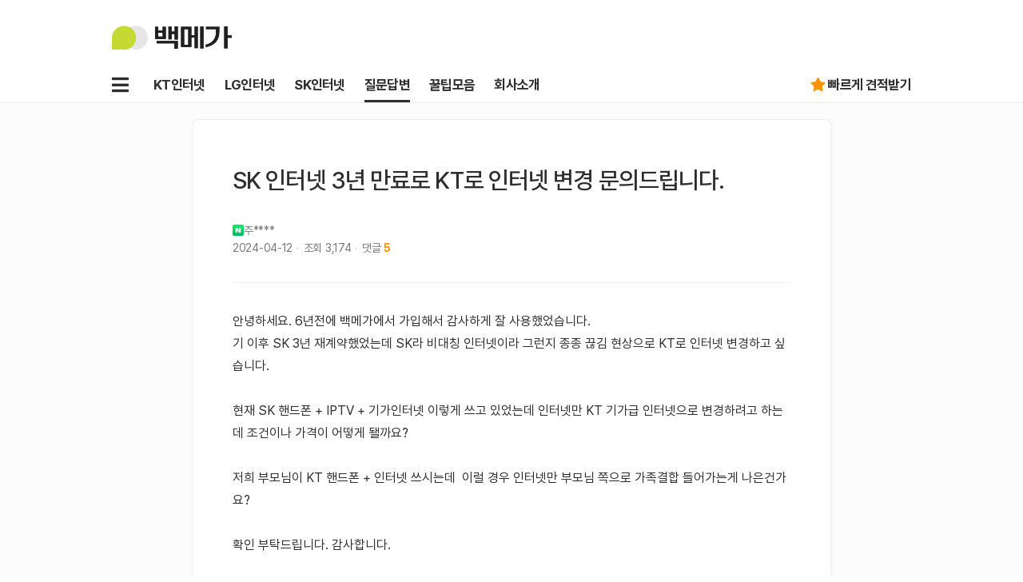

--- FILE ---
content_type: text/html; charset=utf-8
request_url: https://www.100mb.kr/bbs/board.php?bo_table=customer&wr_id=546002
body_size: 11691
content:
<!doctype html>
<html lang="ko">
<head>
<meta charset="utf-8" />
<meta http-equiv="X-UA-Compatible" content="IE=edge" />
<meta http-equiv="Content-Script-Type" content="text/javascript" />
<meta http-equiv="Content-Style-Type" content="text/css" />
<meta property="fb:admins" content="100001735188475" />
<meta property="fb:app_id" content="1086420911388196" />
<meta name="viewport" content="width=device-width,initial-scale=1.0,minimum-scale=1.0,maximum-scale=5.0" />
<meta name="naver-site-verification" content="3812000762c75ffb16308929aa99fd1261eb33f1" />
<meta name="google-site-verification" content="IuMG96gLkt82mVLWWyQNWCFD8y9eaBlefSf4BrNQJWI" />
<meta property="og:type" content="website" />
<meta property="og:title" content="SK 인터넷 3년 만료로 KT로 인터넷 변경 문의드립니다. > 질문답변 : 백메가" />
<meta property="og:url" content="https://www.100mb.kr/bbs/board.php?bo_table=customer&wr_id=546002" />
<meta property="og:description" content="안녕하세요. 6년전에 백메가에서 가입해서 감사하게 잘 사용했었습니다. 기 이후 SK 3년 재계약했었는데 SK라 비대칭 인터넷이라 그런지 종종 끊김 현상으로 KT로 인터넷 변경하고 싶습니다. 현재 SK 핸드폰 + IPTV + 기가인터넷 이렇게 쓰고 있었는데 인터넷만 KT 기가급 인터넷으로 변경하려고 하는데 조건이나 가격이 어떻게 됄까요? 저희 부모…" />
<meta property="og:image" content="https://www.100mb.kr/include/img/og_logo.png?ver=4.0.2" />
<meta property="og:keywords" content="" />
<meta name="description" content="안녕하세요. 6년전에 백메가에서 가입해서 감사하게 잘 사용했었습니다. 기 이후 SK 3년 재계약했었는데 SK라 비대칭 인터넷이라 그런지 종종 끊김 현상으로 KT로 인터넷 변경하고 싶습니다. 현재 SK 핸드폰 + IPTV + 기가인터넷 이렇게 쓰고 있었는데 인터넷만 KT 기가급 인터넷으로 변경하려고 하는데 조건이나 가격이 어떻게 됄까요? 저희 부모…" />
<meta name="keywords" content="" />
<meta name="format-detection" content="telephone=no" />
<title>SK 인터넷 3년 만료로 KT로 인터넷 변경 문의드립니다. > 질문답변 : 백메가</title>
<link rel="canonical" href="https://www.100mb.kr/bbs/board.php?bo_table=customer&wr_id=546002" />
<link rel="icon" href="/include/img/favicon/favicon.svg" type="image/svg+xml" sizes="any">
<link rel="icon" href="/include/img/favicon/favicon-32x32.png" type="image/png" sizes="32x32">
<link rel="icon" href="/include/img/favicon/favicon-16x16.png" type="image/png" sizes="16x16">
<link rel="apple-touch-icon" href="/include/img/favicon/apple-touch-icon.png" sizes="180x180">
<link rel="apple-touch-icon" href="/include/img/favicon/apple-touch-icon-167.png" sizes="167x167">
<link rel="apple-touch-icon" href="/include/img/favicon/apple-touch-icon-152.png" sizes="152x152">
<link rel="shortcut icon" href="/include/img/favicon//favicon.ico">
<link rel="stylesheet" href="/include/css/font.css?ver=260113.10024" />
<link rel="stylesheet" href="/include/css/common.css?ver=260113.10024" />
<link rel="stylesheet" href="/include/css/swiper.min.css?ver=5.4.5" />
<link rel="stylesheet" href="/include/css/custom.css?ver=190210" />
<link rel="stylesheet" href="/plugin/fancybox/jquery.fancybox.css?ver=3.5.7">
<link rel="stylesheet" href="/include/css/board.extend.css?ver=260113.10024">
<link rel="stylesheet" href="/include/css/latest_thumb.css?v=260113.10024&c=bbs_list_thumb&t=customer&q=598531_598530_598529_598526_598506_598503_598502_598500_598499_598489_598480_598479_598463_598458_598456_598453_598447_598439_598433_598426_598425_598424" />
<link rel="stylesheet" href="/include/css/latest_thumb.css?v=260113.10024&c=bbs_list_thumb&t=customer&q=22770" />
<link rel="stylesheet" href="/include/css/fontawesome.css?ver=5.15.1" />
<script>
var g5_url       = "https://www.100mb.kr";
var g5_bbs_url   = "https://www.100mb.kr/bbs";
var g5_is_member = "";
var g5_is_admin  = "";
var g5_is_mobile = "";
var g5_bo_table  = "customer";
var g5_wr_id  = "546002";
var g5_sca       = "";
var g5_editor    = "summernote";
var g5_cookie_domain = "";
</script>
<script type="application/ld+json">
{"@context":"https:\/\/schema.org","@type":"DiscussionForumPosting","headline":"SK 인터넷 3년 만료로 KT로 인터넷 변경 문의드립니다.","text":"안녕하세요. 6년전에 백메가에서 가입해서 감사하게 잘 사용했었습니다. 기 이후 SK 3년 재계약했었는데 SK라 비대칭 인터넷이라 그런지 종종 끊김 현상으로 KT로 인터넷 변경하고 싶습니다. 현재 SK 핸드폰 + IPTV + 기가인터넷 이렇게 쓰고 있었는데 인터넷만 KT 기가급 인터넷으로 변경하려고 하는데 조건이나 가격이 어떻게 됄까요? 저희 부모…","author":{"@type":"Person","name":"주나이"},"datePublished":"2024-04-12T12:47:20+09:00","dateModified":"2024-04-12T13:37:14+09:00","commentCount":"5","comment":[{"@type":"Comment","author":{"@type":"Person","name":"주나이"},"text":"공유기랑 모뎀을 껐다가 다시 켜보니 인터넷 끊김이 좋아졌어요;; 이게 문제였었나보네요 감사합니다! 만약에 품질이 문제가 없다면 sk를 유지해도 됄꺼 같은데 이럴 경우 sk 상담원에게 제가 요청할 수 있는 서비스가 있을까요? 예를들면 재계약할인 이런거 말이죠 ㅎㅎ","dateCreated":"2024-04-19T17:56:19+09:00","dateModified":"2024-04-19T17:56:19+09:00"},{"@type":"Comment","author":{"@type":"Person","name":"곽은정"},"text":"오!? 다시 시도해 보니 끊김 문제가 사라진 거죠? 해결되어 정말 정말 다행입니다 😁 1. 아이코야;; 그나저나 맨 처음 남기셨던 문의 글을 다시 한 번 읽어보았는데요 +_+ '인터넷만 부모님 쪽으로 가족결합 들어가는게 나은건가요?' 라는 말씀이 TV는 SK 그대로, 인터넷은 KT로 이동하기를 생각하신 걸 수도 있겠군요;; 처음 읽었을 땐 ","dateCreated":"2024-04-19T18:04:42+09:00","dateModified":"2024-04-19T18:24:42+09:00"},{"@type":"Comment","author":{"@type":"Person","name":"주나이"},"text":"해제했다가 다시 해도 종종 끊기고 특히 다운로드는 문제는 없는데 업로드가 문제인지 영상 공유를 하는 프로그램을 사용하면 인터넷 끊김 현상이 심해집니다. 와이파이 공유기는 GIGA AP(에이치에프알 H724G) 제조년월 2017.11 입니다. 확인 부탁드릴게요 감사합니다!","dateCreated":"2024-04-16T13:38:58+09:00","dateModified":"2024-04-16T13:38:58+09:00"},{"@type":"Comment","author":{"@type":"Person","name":"곽은정"},"text":"헉! 공유기가 꽤 오래된 구형 모델이군요..ㅠ 아무래도 공유기가 의심되는데 SK 본사에 인터넷 문제로 A\/S 요청을 하며 공유기 교체를 이야기해 보는 건 어떨까요~? +_+ KT로 이동하든, SK를 유지하든 최대한 사용 기간 동안에 문제없이 이용하셔야 할 텐데 혹여나 공유기 교체로 문제가 깔끔하게 해결된다면 너무나 좋은 상황이니까요 😊","dateCreated":"2024-04-16T14:03:18+09:00","dateModified":"2024-04-16T14:12:55+09:00"},{"@type":"Comment","author":{"@type":"Person","name":"곽은정"},"text":"안녕하세요, 주나이님~! 백메가 곽은정입니다ㅎㅎ 저희 백메가를 잊지 않고 또다시 찾아주시고 믿고 문의 남겨주셔서 너무나 감사합니다 😍 1. 먼저 부모님께서 KT 인터넷을 사용 중이시니 KT 가입으로 패밀리 할인을 받을 수 있어요. # '패밀리'란!? 본인 혹은 직계가족 명의의 모(母)회선 인터넷이 있는 경우에 자(子)회선 인터넷","dateCreated":"2024-04-12T16:35:18+09:00","dateModified":"2024-04-12T16:35:18+09:00"}]}</script>
<script src="/include/js/jquery.min.js?ver=3.5.0"></script>
<script src="/include/js/swiper.min.js?ver=5.4.5"></script>
<script src="/include/js/popper.min.js?ver=2.11.8"></script>
<script src="/include/js/common.js?ver=260113.10024"></script>
<script src="/include/js/jquery.slimscroll.min.js?ver=1.3.8"></script>
<script src="/include/js/wrest.js?ver=260113.10024"></script>
<script src="/include/js/jquery.autosize.min.js?ver=4.0.2"></script>
<script src="https://t1.kakaocdn.net/kakao_js_sdk/2.7.4/kakao.min.js" integrity="sha384-DKYJZ8NLiK8MN4/C5P2dtSmLQ4KwPaoqAfyA/DfmEc1VDxu4yyC7wy6K1Hs90nka" crossorigin="anonymous"></script>
<script src="/plugin/fancybox/jquery.fancybox.js?ver=3.5.7"></script>
<script src="/include/js/board.js?ver=260113.10024"></script>
<script src="/include/js/ajaxupload.js?ver=3.5"></script>
<script src="https://wcs.naver.net/wcslog.js"></script>
<script src="https://t1.daumcdn.net/adfit/static/kp.js"></script>
<script async src="https://www.googletagmanager.com/gtag/js?id=G-F8K0Z7PSZD"></script>
<script src="https://karrot-pixel.business.daangn.com/0.2/karrot-pixel.umd.js"></script>
<script src="/include/js/conversion.js?ver=2.6.8"></script>
</head>
<body>
<div id="member_view_box"></div>
<ul id="notification_msg"></ul>
<div id="wrap">
    <div id="cs_campaign_result"></div>
    <div id="header">
        <div class="gnb full_title">
            <div class="title cont">
                <div class="logo">
                    <a href="/">
                        <div>
                            <span class="title"><em>백메가</em></span>
                        </div>
                    </a>
                </div>
            </div>
        </div>
    </div>     <div class="gnb sticky">
        <div class="box">
            <div class="cont cont_head">
                <div class="common">
                    <div class="swiper-container">
                        <ul class="swiper-wrapper" id="gnbmenu">
                            <li class="swiper-slide" data-index="0"><a href="/01_product/kt.php">KT인터넷</a></li>
                            <li class="swiper-slide" data-index="1"><a href="/01_product/lg.php">LG인터넷</a></li>
                            <li class="swiper-slide" data-index="2"><a href="/01_product/sk.php">SK인터넷</a></li>
                            <li class="swiper-slide" data-index="3"><a class="on" href="/bbs/board.php?bo_table=customer">질문답변</a></li>
                            <li class="swiper-slide" data-index="4"><a href="/bbs/board.php?bo_table=information">꿀팁모음</a></li>
                            <li class="swiper-slide" data-index="5"><a href="/member/company/introduce.php">회사소개</a></li>
                        </ul>
                    </div>
                </div>
                <div class="mymenu">
                    <span class="btn floating_menu_btn"><i class="fas fa-bars" aria-hidden="true"></i><span class="text"> 메뉴</span></span>
                </div>
                <div class="cta">
                    <a href="/member/reservation.php"><i class="fas fa-star color-y" aria-hidden="true"></i>빠르게 견적받기</a>
                </div>
            </div>
        </div>
    </div>
    <div id="floating_menu" data-request_1="/bbs/board.php?bo_table=customer&wr_id=546002" data-request_2="board.php" data-request_3="customer"></div>
    <div id="containers" class="containers">
<div class="cont board_flex">
    <div class="board_view">
        <div class="header">
            <h1>
                                <span class="text">SK 인터넷 3년 만료로 KT로 인터넷 변경 문의드립니다.</span>
            </h1>
            <div class="author">
                <ul>
                    <li class="name">
                                                <span class="text" title="작성자"><i class="naver" aria-hidden="true"></i> 주****</span>
                                            </li>
                    <li class="created_at">
                        <span class="text">
                            <time datetime="2024-04-12T12:47:20+09:00" title="24.04.12 12:47:20">
                                2024-04-12                            </time>
                        </span>
                    </li>
                    <li class="view">
                                                <span class="title">조회</span>
                        <span class="text">3,174</span>
                    </li>
                                        <li class="comment">
                        <span class="title">댓글</span>
                        <span class="text">5</span>
                    </li>
                                                        </ul>
            </div>
        </div>
                <div class="content">
            <p>안녕하세요. 6년전에 백메가에서 가입해서 감사하게 잘 사용했었습니다.</p><p>기 이후 SK 3년 재계약했었는데 SK라 비대칭 인터넷이라 그런지 종종 끊김 현상으로 KT로 인터넷 변경하고 싶습니다. </p><p><br /></p><p>현재 SK 핸드폰 + IPTV + 기가인터넷 이렇게 쓰고 있었는데 인터넷만 KT 기가급 인터넷으로 변경하려고 하는데 조건이나 가격이 어떻게 됄까요? </p><p><br /></p><p>저희 부모님이 KT 핸드폰 + 인터넷 쓰시는데  이럴 경우 인터넷만 부모님 쪽으로 가족결합 들어가는게 나은건가요? </p><p><br /></p><p>확인 부탁드립니다. 감사합니다. </p><p><br /></p><p>(현 주소: 경기도 하남시 미사강변서로 **)</p>            <div id="private_note_btn">
                        </div>

                                                        </div>
    </div></div><div class="board_list_option">
        <ul>
        <li><a class="bg00" href="https://www.100mb.kr/bbs/board.php?bo_table=customer">목록</a></li>
    </ul>
            <ul>
                                    <li><a class="accent" href="/bbs/login.php?url=%2Fbbs%2Fwrite.php%3Fbo_table%3Dcustomer"><i class="far fa-edit" aria-hidden="true"></i> 질문하기</a></li>
                        </ul>
    </div>
<div class="cont board_flex">
    <div class="board_view">
        <div class="board_comment" id="comment_summary">
            <div class="comment_cnt">
                <div>
                    <span class="text"><strong>5</strong>개의 댓글</span>
                </div>
            </div>
            <ul class="list">
                        <li id= "c_546042"  >
                    <div class="info">
                                                    <span class="name" data-name="곽은정"><em><i class="admin" aria-hidden="true"></i> <em class="rank">운영진</em> 곽은정</em></span>
                                                <span class="date">
                            <time datetime="2024-04-12T16:35:18+09:00" title="24.04.12 16:35:18">
                                2024-04-12                            </time>
                        </span>
                                            </div>
                                        <span class="text"><span class="content">안녕하세요, 주나이님~! 백메가 곽은정입니다ㅎㅎ<br/>저희 백메가를 잊지 않고 또다시 찾아주시고<br/>믿고 문의 남겨주셔서 너무나 감사합니다 😍<br/><br/><br/>1. 먼저 부모님께서 KT 인터넷을 사용 중이시니<br/>KT 가입으로 패밀리 할인을 받을 수 있어요.<br/><br/>&nbsp;# &#039;패밀리&#039;란!?<br/><br/>본인 혹은 직계가족 명의의 모(母)회선 인터넷이 있는 경우에<br/>자(子)회선 인터넷 요금에서 할인받을 수 있는 좋은 제도입니다 +_+<br/>즉 인터넷+인터넷 결합으로 요금 할인을 받을 수 있지요 😊<br/>&nbsp;- 참고 링크: <A HREF="https://www.100mb.kr/bbs/board.php?bo_table=information&wr_id=25468" TARGET="_blank"  rel="nofollow">https://www.100mb.kr/bbs/board.php?bo_table=information&wr_id=25468</A><br/><br/>① 패밀리 상품으로 기가급(500메가 이상) 인터넷을 가입한다면<br/>인터넷 요금에서 무려 11,000원의 할인 혜택을 받을 수 있고<br/>② 패밀리 상품의 월요금이 더 저렴한데 일반 상품과 사은품 혜택은 동일하니<br/>당연히 패밀리 상품으로 가입하는 게 이득이에요 😎😎<br/><br/><br/>2. 인터넷 요금제는 500메가급을 추천드립니다~!<br/><br/>보통 500메가와 1기가를 기가급 인터넷이라고 하는데<br/>매일 대용량 파일 업/다운로드 사용량이 아주 많은 것이 아니라면<br/>아직까진 1기가급도 오버스펙입니다^^;;;<br/>하여 엄청난 헤비유저가 아니시면 500메가급으로도 충분해요.<br/>현재도 기가급 가입자분 중 대부분이 500메가급을 선택하고 있습니다 😁<br/><br/><br/>3. 가장(?) 궁금하실 요금과 혜택도 살펴봐야겠지요~!?<br/><br/>패밀리 상품으로 가입 시<br/>500메가 인터넷은 33,000원에서 -11,000원(패밀리 할인)이 적용된<br/>22,000원에 이용할 수 있습니다.<br/><br/>사은품은 14만원(현금 11만원+상품권 3만원)이 지급되는데<br/>기사님 출동비가 있어서 맨 첫 달 요금에<br/>출동비(=설치비) 명목으로 36,000원이 합산 청구되어요ㅎㅎ<br/>단, 평일 19시 이후나 토요일 설치 시 출동비는 45,000원이 됩니다.<br/><br/><br/>4. 1가지 마음에 걸리는 부분이 있습니다 😅<br/><br/>알려주신 주소지라면 16년에 준공된 아파트여서 어느 동/호수에 거주 중이셔도<br/>SK, KT 인터넷 모두 대칭형 방식으로 제공 안 될리가 없어요 +_+<br/>말씀하신 문제는 인터넷 원천 망 품질 자체가 원인일 가능성은 낮습니다.<br/>하여 돌다리도 두들겨보고 건너는 심정으로 2가지를 살펴볼 필요가 있어요.<br/><br/>1) 모뎀, 공유기 등 통신장비들의 전원 어댑터 모두 연결 해제를 했다가 →<br/>5분 정도 지난 후, 다시 연결해서 사용해 보시고 어떠한지도 확인해 보시겠어요~!?<br/>통신장비를 단 한 번도 완전히 끈 적이 없거나 끈지 오래되었다면<br/>이번에 휴식 시간을 주어 쌓아둔 메모리를 비울 수 있게 해주는 것이 좋습니다 😊<br/><br/>2) 와이파이 공유기를 임대 또는 구입한 시기와 모델명은 무엇인지도 살펴볼 필요가 있습니다.<br/>와이파이 공유기의 성능 저하나 노후화 문제도 용의선상에서 배제할 수 없거든요^^;;;<br/>즉 SK 공유기를 사용 중이시면 → 공유기 모델명이 무엇인지,<br/>개인적으로 구매한 공유기를 사용 중이시면 →<br/>공유기를 구입한 시기와 모델명이 무엇인지 확인해 주시겠어요~?<br/>공유기 모델명은 보통 기기 하단에 기재되어 있습니다.<br/><br/><br/>요약해 드리면,<br/>1) KT로 이동 시 패밀리 상품 가입으로 요금 할인을 받을 수 있습니다.<br/>2) 말씀하신 문제는 SK 원천 망 품질이 원인이 아닐 가능성이 높아요.<br/>3) 이를 위해 아래 2가지를 점검해 볼 필요가 있습니다 +_+<br/>① 모뎀, 공유기 등 통신장비들의 전원 어댑터 모두 연결 해제를 했다가 →<br/>5분 정도 지난 후, 다시 연결해서 사용해 보신 후, 어떠한지도 확인해 보고 알려주세용<br/>② 와이파이 공유기를 임대 또는 구입한 시기와 모델명은 무엇인가요?<br/><br/>찬찬히 살펴보고 말씀 남겨주시면 그 다음 단계로 이어 나가보겠습니다.<br/>그럼, 이번에는 제가 주나이님의 댓글을 기다리고 있을게용 😍😍</span></span>
                                        <div class="option">
                        <ul class="option">
                                                            <li><button type="button" class="comment_option" data-category="reply" data-comment_id="546042" data-w="c">답글 달기</button></li>
                                                                                                            </ul>
                    </div>
                </li>
                        <li id= "c_546259"  >
                    <div class="info">
                                                    <span class="name" data-name="주****"><em><i class="naver" aria-hidden="true"></i> 주****</em></span>
                                                <span class="date">
                            <time datetime="2024-04-16T13:38:58+09:00" title="24.04.16 13:38:58">
                                2024-04-16                            </time>
                        </span>
                                            </div>
                                        <span class="text"><span class="content">해제했다가 다시 해도 종종 끊기고 특히 다운로드는 문제는 없는데 업로드가 문제인지 영상 공유를 하는 프로그램을 사용하면 인터넷 끊김 현상이 심해집니다.<br/>와이파이 공유기는 GIGA AP(에이치에프알 H724G)<br/>제조년월 2017.11 입니다. 확인 부탁드릴게요 감사합니다!</span></span>
                                        <div class="option">
                        <ul class="option">
                                                            <li><button type="button" class="comment_option" data-category="reply" data-comment_id="546259" data-w="c">답글 달기</button></li>
                                                                                                            </ul>
                    </div>
                </li>
                        <li id= "c_546264" class="reply" >
                    <div class="info">
                                                    <span class="name" data-name="곽은정"><em><i class="admin" aria-hidden="true"></i> <em class="rank">운영진</em> 곽은정</em></span>
                                                <span class="date">
                            <time datetime="2024-04-16T14:03:18+09:00" title="24.04.16 14:03:18">
                                2024-04-16                            </time>
                        </span>
                                            </div>
                                        <span class="text"><em class="mention">@주나이</em><span class="content">헉! 공유기가 꽤 오래된 구형 모델이군요..ㅠ<br/>아무래도 공유기가 의심되는데 SK 본사에 인터넷 문제로 A/S 요청을 하며<br/>공유기 교체를 이야기해 보는 건 어떨까요~? +_+<br/>KT로 이동하든, SK를 유지하든 최대한 사용 기간 동안에 문제없이 이용하셔야 할 텐데<br/>혹여나 공유기 교체로 문제가 깔끔하게 해결된다면 너무나 좋은 상황이니까요 😊</span></span>
                                        <div class="option">
                        <ul class="option">
                                                            <li><button type="button" class="comment_option" data-category="reply" data-comment_id="546264" data-w="c">답글 달기</button></li>
                                                                                                            </ul>
                    </div>
                </li>
                        <li id= "c_546737"  >
                    <div class="info">
                                                    <span class="name" data-name="주****"><em><i class="naver" aria-hidden="true"></i> 주****</em></span>
                                                <span class="date">
                            <time datetime="2024-04-19T17:56:19+09:00" title="24.04.19 17:56:19">
                                2024-04-19                            </time>
                        </span>
                                            </div>
                                        <span class="text"><span class="content">공유기랑 모뎀을 껐다가 다시 켜보니 인터넷 끊김이 좋아졌어요;; 이게 문제였었나보네요 감사합니다! 만약에 품질이 문제가 없다면 sk를 유지해도 됄꺼 같은데 이럴 경우 sk 상담원에게 제가 요청할 수 있는 서비스가 있을까요? 예를들면 재계약할인 이런거 말이죠 ㅎㅎ</span></span>
                                        <div class="option">
                        <ul class="option">
                                                            <li><button type="button" class="comment_option" data-category="reply" data-comment_id="546737" data-w="c">답글 달기</button></li>
                                                                                                            </ul>
                    </div>
                </li>
                        <li id= "c_546742" class="reply" >
                    <div class="info">
                                                    <span class="name" data-name="곽은정"><em><i class="admin" aria-hidden="true"></i> <em class="rank">운영진</em> 곽은정</em></span>
                                                <span class="date">
                            <time datetime="2024-04-19T18:04:42+09:00" title="24.04.19 18:04:42">
                                2024-04-19                            </time>
                        </span>
                                            </div>
                                        <span class="text"><em class="mention">@주나이</em><span class="content">오!? 다시 시도해 보니 끊김 문제가 사라진 거죠?<br/>해결되어 정말 정말 다행입니다 😁<br/><br/><br/>1. 아이코야;; 그나저나 맨 처음 남기셨던 문의 글을 다시 한 번 읽어보았는데요 +_+<br/>&#039;인터넷만 부모님 쪽으로 가족결합 들어가는게 나은건가요?&#039; 라는 말씀이<br/>TV는 SK 그대로, 인터넷은 KT로 이동하기를 생각하신 걸 수도 있겠군요;;<br/>처음 읽었을 땐 TV는 해지하고 인터넷만 이용하기를 원한다고 생각했는데 그게 아닐 수도 있겠습니다.<br/><br/>혹시 TV도 함께 이용하고자 하시면<br/>인터넷과 TV 둘다 SK를 이용하거나 KT로 이용해야 합니다.<br/>두 상품을 각각 다른 통신사로 이용하려면 KT 인터넷 회선과<br/>SK TV 연결용 인터넷 회선이 공존할 수 있는 환경이어야 하는데<br/>아파트에선 인터넷 1회선만 설치 가능한 일이 대부분이거든요 😅<br/><br/><br/>2. SK를 유지한다면 재약정으로 혜택을 받을 수 있는데요..!<br/>SK의 재약정 권한은 아쉽게도 본사에만 있어서 SK 본사로 말씀하셔야 하고<br/>이를 위해 본사에 전화할 땐 &#034;재약정 혜택이 궁금하오&#034; 하고<br/>이야기하기보다 해지신공을 발휘해 보는 것이 좋습니다 +_+<br/><br/>&nbsp;# [해지신공]이란?!<br/><br/>해지할 마음이 없어도 통신사의 해지부서에 전화하여<br/>&#034;해지하려고 생각 중입니다~&#034; 하고 이야기하는 거예요ㅎㅎ<br/>아래 링크글을 찬찬히 읽어보시면 어떤 의미인지 더 쏙쏙 이해되실 겁니당<br/>&nbsp;- 참고 링크: <A HREF="https://www.100mb.kr/bbs/board.php?bo_table=information&wr_id=10942" TARGET="_blank"  rel="nofollow">https://www.100mb.kr/bbs/board.php?bo_table=information&wr_id=10942</A><br/><br/>즉 SK 본사 고객센터에 전화하시어 아래와 같은 분위기를 풍겨주시겠어요~?!<br/>&#034;약정만료일도 지나 알아보니 KT 가입으로 패밀리 할인도 받을 수 있고<br/>신규가입 혜택도 낭낭하게 챙겨준다 하여<br/>이번에는 몽땅 KT로 바꿀지 고민 중이니 나 좀 잡아주소~&#034; 하고 말이지요 😁<br/>그러면 SK 본사 상담원분이 이어서 소상하게 안내해 주실 겁니다.<br/><br/><br/>3. 그런데 말입니다..<br/>해지신공이 100% 통하는 건 아니고<br/>그때그때 본사 내규와 상담원 재량에 따라 달라져요^^;;;<br/><br/>내규라 함은 통신사 실적에 영향이 있습니다.<br/>실적이 안 좋으면 가입자 이탈을 막기 위해<br/>혜택을 어느 정도 드리겠다고 할 것이고<br/>실적이 좋다면 드릴 수 있는 혜택이 없다고 할 수도 있지요ㅎㅎ<br/>따라서 해지신공은 친구에게 선물받은 즉석복권을 긁어본다는<br/>가벼운(?) 마음으로 시도해 보는 것이 좋습니다~!<br/>부디 주나이님께선 잘 이야기되어 재약정 혜택을 받았다는<br/>기쁜 소식으로 만나뵐 수 있었으면 좋겠습니다 😊<br/><br/><br/>혹시 헷갈리거나 더 궁금하신 점이 있다면 부담없이 팍팍 말씀 남겨주시고요,<br/>믿고 문의 남겨주셔서 거듭 감사합니다 😍😍</span></span>
                                        <div class="option">
                        <ul class="option">
                                                            <li><button type="button" class="comment_option" data-category="reply" data-comment_id="546742" data-w="c">답글 달기</button></li>
                                                                                                            </ul>
                    </div>
                </li>
                    </ul>
                    </div>
    </div></div><div class="board_comment_write_cont">
    <div class="board_comment_write" id="board_comment_write1">
        <div class="pseudo">
                    <div class="login">
                <div class="title">댓글작성은 로그인 후 이용 가능합니다</div>
                <ul>
                    <li><a class="bg02" href="/bbs/login.php?url=%2Fbbs%2Fboard.php%3Fbo_table%3Dcustomer%26wr_id%3D546002"><i class="naver" aria-hidden="true"></i><span class="text">네이버 아이디로 로그인</span></a></li>
                </ul>
            </div>
                </div>
    </div>
</div>
<div class="board_comment_write board_comment_write2" id="board_comment_write2">
    </div>
<script src="https://www.100mb.kr/include/js/md5.js"></script>
<form name="fboardlist" id="fboardlist" action="https://www.100mb.kr/bbs/board_list_update.php" onsubmit="return fboardlist_submit(this);" method="post">
    <input type="hidden" name="bo_table" value="customer">
    <input type="hidden" name="sfl" value="">
    <input type="hidden" name="stx" value="">
    <input type="hidden" name="spt" value="">
    <input type="hidden" name="sca" value="">
    <input type="hidden" name="sst" value="wr_num, wr_reply">
    <input type="hidden" name="sod" value="">
    <input type="hidden" name="page" value="1">
    <input type="hidden" name="sw" value="">
    <div class="cont cont_visible board_flex">
                <div class="board_list">
            <ul>
                                <li class="common notice">
                                                    <a href="https://www.100mb.kr/bbs/board.php?bo_table=customer&amp;wr_id=22770" class="common">
                        <div class="flex">
                            <div class="post">
                                                                <div class="text"><span class="notice">공지</span><span class="text">후기 작성 원치 않아~ ♬</span></div>
                                <div class="info">
                                    <span class="name" title="작성자"><i class="admin" aria-hidden="true"></i> 신정권</span>                                    <span class="date" title="작성시간"><time datetime="2013-04-03T00:00:00+09:00">13.04.03</time></span>
                                                                        <span class="comment" title="댓글수">227</span>
                                                                    </div>
                            </div>
                            <div class="thumb">
                                                            </div>
                        </div>
                    </a>
                </li>
                                <li class="common">
                                                    <a href="https://www.100mb.kr/bbs/board.php?bo_table=customer&amp;wr_id=598531" class="common">
                        <div class="flex">
                            <div class="post">
                                                                <div class="text"><span class="text">SK,KT 인터넷 개통 가능 요금제 문의</span></div>
                                <div class="info">
                                    <span class="name" title="작성자"><i class="naver" aria-hidden="true"></i> si****</span>                                    <span class="date" title="작성시간"><time datetime="2026-01-23T02:32:02+09:00">45분 전</time></span>
                                                                    </div>
                            </div>
                            <div class="thumb">
                                                            </div>
                        </div>
                    </a>
                </li>
                                <li class="common">
                                                    <a href="https://www.100mb.kr/bbs/board.php?bo_table=customer&amp;wr_id=598530" class="common">
                        <div class="flex">
                            <div class="post">
                                                                <div class="text"><span class="text">휴대폰,인터넷 변경 및 TV 신규가입 관련 문의 드립니다.</span></div>
                                <div class="info">
                                    <span class="name" title="작성자"><i class="naver" aria-hidden="true"></i> 민****</span>                                    <span class="date" title="작성시간"><time datetime="2026-01-22T23:59:00+09:00">1일 전</time></span>
                                                                    </div>
                            </div>
                            <div class="thumb">
                                                            </div>
                        </div>
                    </a>
                </li>
                                <li class="common">
                                                    <a href="https://www.100mb.kr/bbs/board.php?bo_table=customer&amp;wr_id=598529" class="common">
                        <div class="flex">
                            <div class="post">
                                                                <div class="text"><span class="text">인터넷가입 문의드립니다</span></div>
                                <div class="info">
                                    <span class="name" title="작성자"><i class="naver" aria-hidden="true"></i> ggu****</span>                                    <span class="date" title="작성시간"><time datetime="2026-01-22T22:07:41+09:00">1일 전</time></span>
                                                                    </div>
                            </div>
                            <div class="thumb">
                                                            </div>
                        </div>
                    </a>
                </li>
                                <li class="common">
                                                    <a href="https://www.100mb.kr/bbs/board.php?bo_table=customer&amp;wr_id=598526" class="common">
                        <div class="flex">
                            <div class="post">
                                                                <div class="text"><span class="text">인터넷 새로 알아보고 있습니다</span></div>
                                <div class="info">
                                    <span class="name" title="작성자"><i class="naver" aria-hidden="true"></i> 메****</span>                                    <span class="date" title="작성시간"><time datetime="2026-01-22T18:41:07+09:00">1일 전</time></span>
                                                                    </div>
                            </div>
                            <div class="thumb">
                                                            </div>
                        </div>
                    </a>
                </li>
                                <li class="common">
                                                    <a href="https://www.100mb.kr/bbs/board.php?bo_table=customer&amp;wr_id=598506" class="common">
                        <div class="flex">
                            <div class="post">
                                                                <div class="text"><span class="text">B2B 인터넷 상품도 취급하시는지 문의드립니다.</span></div>
                                <div class="info">
                                    <span class="name" title="작성자"><i class="naver" aria-hidden="true"></i> 페****</span>                                    <span class="date" title="작성시간"><time datetime="2026-01-22T16:56:11+09:00">1일 전</time></span>
                                                                    </div>
                            </div>
                            <div class="thumb">
                                                            </div>
                        </div>
                    </a>
                </li>
                                <li class="common">
                                                    <a href="https://www.100mb.kr/bbs/board.php?bo_table=customer&amp;wr_id=598503" class="common">
                        <div class="flex">
                            <div class="post">
                                                                <div class="text"><span class="text">Kt인터넷 가입</span></div>
                                <div class="info">
                                    <span class="name" title="작성자"><i class="naver" aria-hidden="true"></i> 샘****</span>                                    <span class="date" title="작성시간"><time datetime="2026-01-22T16:53:39+09:00">1일 전</time></span>
                                                                    </div>
                            </div>
                            <div class="thumb">
                                                            </div>
                        </div>
                    </a>
                </li>
                                <li class="common">
                                                    <a href="https://www.100mb.kr/bbs/board.php?bo_table=customer&amp;wr_id=598502" class="common">
                        <div class="flex">
                            <div class="post">
                                                                <div class="text"><span class="text">22일 아침에 KT 1회선 추가로 전화 문의드렸는데 추가 질문</span></div>
                                <div class="info">
                                    <span class="name" title="작성자"><i class="naver" aria-hidden="true"></i> N****</span>                                    <span class="date" title="작성시간"><time datetime="2026-01-22T16:53:13+09:00">1일 전</time></span>
                                                                    </div>
                            </div>
                            <div class="thumb">
                                                            </div>
                        </div>
                    </a>
                </li>
                                <li class="common">
                                                    <a href="https://www.100mb.kr/bbs/board.php?bo_table=customer&amp;wr_id=598500" class="common">
                        <div class="flex">
                            <div class="post">
                                                                <div class="text"><span class="text">sk 이동 ip tv 2대</span></div>
                                <div class="info">
                                    <span class="name" title="작성자"><i class="naver" aria-hidden="true"></i> 포****</span>                                    <span class="date" title="작성시간"><time datetime="2026-01-22T16:45:37+09:00">1일 전</time></span>
                                                                    </div>
                            </div>
                            <div class="thumb">
                                                            </div>
                        </div>
                    </a>
                </li>
                                <li class="common">
                                                    <a href="https://www.100mb.kr/bbs/board.php?bo_table=customer&amp;wr_id=598499" class="common">
                        <div class="flex">
                            <div class="post">
                                                                <div class="text"><span class="text">질문드립니다.</span></div>
                                <div class="info">
                                    <span class="name" title="작성자"><i class="naver" aria-hidden="true"></i> 환이****</span>                                    <span class="date" title="작성시간"><time datetime="2026-01-22T16:44:35+09:00">1일 전</time></span>
                                                                    </div>
                            </div>
                            <div class="thumb">
                                                            </div>
                        </div>
                    </a>
                </li>
                                <li class="common">
                                                    <a href="https://www.100mb.kr/bbs/board.php?bo_table=customer&amp;wr_id=598489" class="common">
                        <div class="flex">
                            <div class="post">
                                                                <div class="text"><span class="text">매장 인터넷 및 인터넷 전화 설치 견적 문의드립니다!</span></div>
                                <div class="info">
                                    <span class="name" title="작성자"><i class="naver" aria-hidden="true"></i> 얏****</span>                                    <span class="date" title="작성시간"><time datetime="2026-01-22T15:29:25+09:00">1일 전</time></span>
                                                                    </div>
                            </div>
                            <div class="thumb">
                                                            </div>
                        </div>
                    </a>
                </li>
                                <li class="common">
                                                    <a href="https://www.100mb.kr/bbs/board.php?bo_table=customer&amp;wr_id=598480" class="common">
                        <div class="flex">
                            <div class="post">
                                                                <div class="text"><span class="text">KT 재약정 및 혜택 문의드려요</span></div>
                                <div class="info">
                                    <span class="name" title="작성자"><i class="naver" aria-hidden="true"></i> gong****</span>                                    <span class="date" title="작성시간"><time datetime="2026-01-22T14:40:54+09:00">1일 전</time></span>
                                                                        <span class="comment" title="댓글수">1</span>
                                                                    </div>
                            </div>
                            <div class="thumb">
                                                            </div>
                        </div>
                    </a>
                </li>
                                <li class="common">
                                                    <a href="https://www.100mb.kr/bbs/board.php?bo_table=customer&amp;wr_id=598479" class="common">
                        <div class="flex">
                            <div class="post">
                                                                <div class="text"><span class="text">참쉬운가족결합 가능 여부 확인</span></div>
                                <div class="info">
                                    <span class="name" title="작성자"><i class="naver" aria-hidden="true"></i> 아****</span>                                    <span class="date" title="작성시간"><time datetime="2026-01-22T14:38:15+09:00">1일 전</time></span>
                                                                        <span class="comment" title="댓글수">1</span>
                                                                    </div>
                            </div>
                            <div class="thumb">
                                                            </div>
                        </div>
                    </a>
                </li>
                                <li class="common">
                                                    <a href="https://www.100mb.kr/bbs/board.php?bo_table=customer&amp;wr_id=598463" class="common">
                        <div class="flex">
                            <div class="post">
                                                                <div class="text"><span class="text">인터넷만 가입하고 싶은데 금액과 사은품이 궁금합니다.</span></div>
                                <div class="info">
                                    <span class="name" title="작성자"><i class="naver" aria-hidden="true"></i> kwon****</span>                                    <span class="date" title="작성시간"><time datetime="2026-01-22T13:31:22+09:00">1일 전</time></span>
                                                                        <span class="comment" title="댓글수">1</span>
                                                                    </div>
                            </div>
                            <div class="thumb">
                                                            </div>
                        </div>
                    </a>
                </li>
                                <li class="common">
                                                    <a href="https://www.100mb.kr/bbs/board.php?bo_table=customer&amp;wr_id=598458" class="common">
                        <div class="flex">
                            <div class="post">
                                                                <div class="text"><span class="text">SKT 인터넷 계약 연장 문의</span></div>
                                <div class="info">
                                    <span class="name" title="작성자"><i class="naver" aria-hidden="true"></i> sa****</span>                                    <span class="date" title="작성시간"><time datetime="2026-01-22T12:55:59+09:00">1일 전</time></span>
                                                                        <span class="comment" title="댓글수">1</span>
                                                                    </div>
                            </div>
                            <div class="thumb">
                                                            </div>
                        </div>
                    </a>
                </li>
                                <li class="common">
                                                    <a href="https://www.100mb.kr/bbs/board.php?bo_table=customer&amp;wr_id=598456" class="common">
                        <div class="flex">
                            <div class="post">
                                                                <div class="text"><span class="text">안방 티비 추가 문의</span></div>
                                <div class="info">
                                    <span class="name" title="작성자"><i class="naver" aria-hidden="true"></i> hs****</span>                                    <span class="date" title="작성시간"><time datetime="2026-01-22T12:39:15+09:00">1일 전</time></span>
                                                                        <span class="comment" title="댓글수">1</span>
                                                                    </div>
                            </div>
                            <div class="thumb">
                                                            </div>
                        </div>
                    </a>
                </li>
                                <li class="common">
                                                    <a href="https://www.100mb.kr/bbs/board.php?bo_table=customer&amp;wr_id=598453" class="common">
                        <div class="flex">
                            <div class="post">
                                                                <div class="text"><span class="text">헬로비전에서 유플러스로 이동 문의드립니다.</span></div>
                                <div class="info">
                                    <span class="name" title="작성자"><i class="naver" aria-hidden="true"></i> 에****</span>                                    <span class="date" title="작성시간"><time datetime="2026-01-22T12:26:53+09:00">1일 전</time></span>
                                                                        <span class="comment" title="댓글수">1</span>
                                                                    </div>
                            </div>
                            <div class="thumb">
                                                            </div>
                        </div>
                    </a>
                </li>
                                <li class="common">
                                                    <a href="https://www.100mb.kr/bbs/board.php?bo_table=customer&amp;wr_id=598447" class="common">
                        <div class="flex">
                            <div class="post">
                                                                <div class="text"><span class="text">LG 500M 인터넷 약정 만료 후 상품변경 재약정(또는 신규)</span></div>
                                <div class="info">
                                    <span class="name" title="작성자"><i class="naver" aria-hidden="true"></i> 지****</span>                                    <span class="date" title="작성시간"><time datetime="2026-01-22T11:52:02+09:00">1일 전</time></span>
                                                                        <span class="comment" title="댓글수">1</span>
                                                                    </div>
                            </div>
                            <div class="thumb">
                                                            </div>
                        </div>
                    </a>
                </li>
                                <li class="common">
                                                    <a href="https://www.100mb.kr/bbs/board.php?bo_table=customer&amp;wr_id=598439" class="common">
                        <div class="flex">
                            <div class="post">
                                                                <div class="text"><span class="text">약정종료 지원금 문의드립니다</span></div>
                                <div class="info">
                                    <span class="name" title="작성자"><i class="naver" aria-hidden="true"></i> wj****</span>                                    <span class="date" title="작성시간"><time datetime="2026-01-22T10:52:16+09:00">1일 전</time></span>
                                                                        <span class="comment" title="댓글수">1</span>
                                                                    </div>
                            </div>
                            <div class="thumb">
                                                            </div>
                        </div>
                    </a>
                </li>
                                <li class="common">
                                                    <a href="https://www.100mb.kr/bbs/board.php?bo_table=customer&amp;wr_id=598433" class="common">
                        <div class="flex">
                            <div class="post">
                                                                <div class="text"><span class="text">신축 아파트 인터넷 설치 문의, 이사 날짜에 맞춰서 사은품 혜택 제일 큰 통신사 추천해 주세요</span></div>
                                <div class="info">
                                    <span class="name" title="작성자"><i class="naver" aria-hidden="true"></i> 겔****</span>                                    <span class="date" title="작성시간"><time datetime="2026-01-22T10:09:31+09:00">1일 전</time></span>
                                                                        <span class="comment" title="댓글수">4</span>
                                                                    </div>
                            </div>
                            <div class="thumb">
                                                            </div>
                        </div>
                    </a>
                </li>
                                <li class="common">
                                                    <a href="https://www.100mb.kr/bbs/board.php?bo_table=customer&amp;wr_id=598426" class="common">
                        <div class="flex">
                            <div class="post">
                                                                <div class="text"><span class="text">이동or재약정, 품질이 기준</span></div>
                                <div class="info">
                                    <span class="name" title="작성자"><i class="naver" aria-hidden="true"></i> z****</span>                                    <span class="date" title="작성시간"><time datetime="2026-01-22T08:47:22+09:00">1일 전</time></span>
                                                                        <span class="comment" title="댓글수">1</span>
                                                                    </div>
                            </div>
                            <div class="thumb">
                                <span class="thumb bg_square_customer_598426"></span>                            </div>
                        </div>
                    </a>
                </li>
                                <li class="common">
                                                    <a href="https://www.100mb.kr/bbs/board.php?bo_table=customer&amp;wr_id=598425" class="common">
                        <div class="flex">
                            <div class="post">
                                                                <div class="text"><span class="text">인터넷 이전설치 & IPTV 신규 가입 문의드립니다.</span></div>
                                <div class="info">
                                    <span class="name" title="작성자"><i class="naver" aria-hidden="true"></i> 구****</span>                                    <span class="date" title="작성시간"><time datetime="2026-01-22T08:32:59+09:00">1일 전</time></span>
                                                                        <span class="comment" title="댓글수">3</span>
                                                                    </div>
                            </div>
                            <div class="thumb">
                                                            </div>
                        </div>
                    </a>
                </li>
                                <li class="common">
                                                    <a href="https://www.100mb.kr/bbs/board.php?bo_table=customer&amp;wr_id=598424" class="common">
                        <div class="flex">
                            <div class="post">
                                                                <div class="text"><span class="text">인터넷+TV+알뜰폰 결합 가성비 문의입니다.</span></div>
                                <div class="info">
                                    <span class="name" title="작성자"><i class="naver" aria-hidden="true"></i> 문****</span>                                    <span class="date" title="작성시간"><time datetime="2026-01-21T23:29:06+09:00">2일 전</time></span>
                                                                        <span class="comment" title="댓글수">1</span>
                                                                    </div>
                            </div>
                            <div class="thumb">
                                                            </div>
                        </div>
                    </a>
                </li>
                                            </ul>
        </div>
        <ul class="board_list_paging"><li><em class="current" title="1페이지(현재)">1</em></li>
<li><a href="https://www.100mb.kr/bbs/board.php?bo_table=customer&amp;page=2" title="2페이지">2</a></li>
<li><a href="https://www.100mb.kr/bbs/board.php?bo_table=customer&amp;page=3" title="3페이지">3</a></li>
<li><a href="https://www.100mb.kr/bbs/board.php?bo_table=customer&amp;page=4" title="4페이지">4</a></li>
<li><a href="https://www.100mb.kr/bbs/board.php?bo_table=customer&amp;page=5" title="5페이지">5</a></li>
<li><a href="https://www.100mb.kr/bbs/board.php?bo_table=customer&amp;page=6" title="6페이지">6</a></li>
<li class="rgt"><a href="https://www.100mb.kr/bbs/board.php?bo_table=customer&amp;page=7" title="다음"><i class="fas fa-angle-right" aria-hidden="true"></i></a></li>
</ul>    </div>

    <div class="board_list_option">
        <ul>
            <li><button type="button" class="board_list_option_btn" data-target="board_list_search" title="게시판 검색"><i class="fas fa-search" aria-hidden="true"></i> 검색</button></li>
                    </ul>
        <ul>
                                                <li><a class="accent" href="/bbs/login.php?url=%2Fbbs%2Fwrite.php%3Fbo_table%3Dcustomer"><i class="far fa-edit" aria-hidden="true"></i> 질문하기</a></li>
                                    </ul>
    </div>
    <div class="board_list_option hidden">
        </div>
</form>
<form name="fsearch" id="fsearch" method="get">
    <div class="board_list_search">
        <input type="hidden" name="bo_table" value="customer">
        <input type="hidden" name="sca" value="">
        <input type="hidden" name="sop" value="and">
        <ul>
            <li>
                <select name="sfl" id="sfl">
                    <option value="wr_subject||wr_content" >제목+내용</option><option value="wr_subject" >제목</option><option value="wr_content" >내용</option><option value="wr_name" >닉네임</option>                </select>
            </li>
            <li class="form">
                <label for="stx">검색어</label>
                <input class="label_action" type="text" name="stx" id="stx" maxLength="40" value="">
            </li>
            <li class="submit">
                <input type="submit" class="frm_submit" value="검색">
            </li>
        </ul>
    </div>
</form>
</div> <div id="quickmenu">
	<div class="quickmenu">
		<div class="common_list">
			<ul>
                <li>
                    <a class="accent" href="/member/reservation.php">
                        <div>
                            <span class="title">빠르게 견적받기</span>
                            <span class="description">303,120건</span>
                        </div>
                        <i class="fas fa-angle-right" aria-hidden="true"></i>
                    </a>
                </li>
                <li>
					<a href="/bbs/board.php?bo_table=customer">
                        <div>
                            <span class="title">질문답변</span>
                            <span class="description">134,589건</span>
                        </div>
                        <i class="fas fa-angle-right" aria-hidden="true"></i>
					</a>
				</li>
				<li>
					<a href="/bbs/board.php?bo_table=information">
                        <div>
                            <span class="title">꿀팁모음 </span>
                            <span class="description">1,040건</span>
                        </div>
                        <i class="fas fa-angle-right" aria-hidden="true"></i>
					</a>
				</li>
			</ul>
		</div>
        <div class="contact">
            <dl>
                <dt>
                    <span class="pc"><span class="description">전국 어디서나</span>1544-5823</span>
                    <span class="mobile"><a href="tel:1544-5823">1544-5823</a></span>
                </dt>
                <dd><span class="title">평일</span> 09:00 ~ 18:30</dd>
                <dd><span class="title">토요일</span> 09:00 ~ 14:00</dd>
                <dd>일요일과 공휴일은 휴무입니다</dd>
            </dl>
        </div>
	</div>
</div>
<div id="footer">
	<div class="footer">
		<div class="box">
			<ul class="legal_link">
				<li><a href="/member/company/introduce.php">회사소개</a></li>
				<li><a href="/member/policy/service.php">이용약관</a></li>
				<li><a href="/member/policy/privacy.php"><strong>개인정보처리방침</strong></a></li>
				<li><a href="/member/dev/">연구실</a></li>
			</ul>
						<div class="common">
				<dl class="company_info">
					<dt>백메가 주식회사</dt>
					<dd>대표이사 : 신정권</dd>
					<dd>사업자등록번호 : 503-86-14235</dd>
					<dd>본사 : 대구광역시 중구 중앙대로 273 보람상조빌딩 3층 백메가</dd>
					<dd>서울지사 : 서울 마포구 독막로7길 40</dd>
					<dd>대표전화 : 1544-5823</dd>
					<dd>팩스 : 02-6008-6920</dd>
					<dd><a href="/member/policy/legal.php" target="_blank">주요 법적고지</a></dd>
					<dd><a href="https://www.ictmarket.or.kr:8443/precon/pop_CertIcon.do?PRECON_REQ_ID=PRE0000040010" target="_blank">유선통신 사전승낙서</a></dd>
					<dd>콘텐츠 도용시 민/형사상 처벌 및 손해배상 청구.</dd>
					<dd class="copyright">Copyright © 2008 ~ 2026 백메가 주식회사. 모든 권리 보유.</dd>
				</dl>
			</div>
			<div class="emblem">
				<ul>
                    <li><a class="bg09" href="https://www.ictmarket.or.kr:8443/precon/pop_CertIcon.do?PRECON_REQ_ID=PRE0000040010" target="_blank"><span class="text">한국정보통신진흥협회 유선통신 사전승낙서</span></a></li>
					<li><a class="bg08" href="/member/company/certification.php?case=8"><span class="text">여성가족부 가족친화 우수기업</span></a></li>
					<li><a class="bg06" href="/member/company/certification.php?case=0"><span class="text">사랑의 열매(사회복지공동모금회) 나눔명문기업</span></a></li>
					<li><a class="bg01" href="/member/company/certification.php?case=1"><span class="text">과기정통부 우수콘텐츠서비스</span></a></li>
					<li><a class="bg04" href="/member/company/certification.php?case=2"><span class="text">중소기업진흥공단 벤처기업 인증</span></a></li>
					<li><a class="bg05" href="/member/company/certification.php?case=3"><span class="text">중소벤처기업부 기술혁신형 기업</span></a></li>
					<li><a class="bg03" href="/member/company/certification.php?case=4"><span class="text">ISO9001 품질경영시스템</span></a></li>
					<li><a class="bg02" href="/member/company/certification.php?case=5"><span class="text">한국산업기술진흥협회 기업부설연구소</span></a></li>
				</ul>
			</div>
		</div>
	</div>
</div>
<div id="cta_button" class="cta_button">
	<ul>

        		<li>
			<a href="tel:1544-5823">
				<span class="text">전화 걸기</span>
			</a>
		</li>
		<li class="focus">
			<a href="/member/reservation.php">
				<span class="text"><i class="fas fa-star" aria-hidden="true"></i> 빠르게 견적받기</span>
			</a>
		</li>
	</ul>
</div>
</div> <script>
window.dataLayer = window.dataLayer || [];
function gtag(){dataLayer.push(arguments);}
gtag('js', new Date());

gtag('set', 'user_properties', {
	'define_ipv4': '3.143.220.177',
	'is_login': (g5_is_member ? 'Y' : 'N'),
});

document.addEventListener('DOMContentLoaded', function() {
    var links = document.querySelectorAll('a[href^="tel"]');
    links.forEach(function(link) {
        link.addEventListener('click', function(event) {
            var anchor = event.currentTarget;
            var href = anchor.getAttribute('href');
            if (typeof gtag !== 'undefined') {
                gtag('event', 'call_lead_offline', {
                    'link_url': href,
                    'transport_type': 'beacon',
                    'outbound': true
                });
            }
        });
    });
});

gtag('config', 'G-F8K0Z7PSZD');
</script>
<noscript><img height="1" width="1" style="display:none" src="https://www.facebook.com/tr?id=478428221521643&ev=PageView&noscript=1" /></noscript></body>
</html>

<!-- 사용스킨 : master_basic_extend -->


--- FILE ---
content_type: text/css
request_url: https://www.100mb.kr/include/css/font.css?ver=260113.10024
body_size: 122851
content:
@charset "utf-8";
/* 100mb.kr Devteam: 241213-1004 */
/* Font CSS */

/* [0] */
@font-face {
    font-family: 'Pretendard';
    font-style: normal;
    font-display: swap;
    font-weight: 100;
    src: url('../webfonts/pretendard/woff2-dynamic-subset/Pretendard-Thin.subset.0.woff2') format('woff2'), url('../webfonts/pretendard/woff-dynamic-subset/Pretendard-Thin.subset.0.woff') format('woff');
    unicode-range: U+f9ca-fa0b, U+ff03-ff05, U+ff07, U+ff0a-ff0b, U+ff0d-ff19, U+ff1b, U+ff1d, U+ff20-ff5b, U+ff5d, U+ffe0-ffe3, U+ffe5-ffe6;
}
/* [1] */
@font-face {
    font-family: 'Pretendard';
    font-style: normal;
    font-display: swap;
    font-weight: 100;
    src: url('../webfonts/pretendard/woff2-dynamic-subset/Pretendard-Thin.subset.1.woff2') format('woff2'), url('../webfonts/pretendard/woff-dynamic-subset/Pretendard-Thin.subset.1.woff') format('woff');
    unicode-range: U+d723-d728, U+d72a-d733, U+d735-d748, U+d74a-d74f, U+d752-d753, U+d755-d757, U+d75a-d75f, U+d762-d764, U+d766-d768, U+d76a-d76b, U+d76d-d76f, U+d771-d787, U+d789-d78b, U+d78d-d78f, U+d791-d797, U+d79a, U+d79c, U+d79e-d7a3, U+f900-f909, U+f90b-f92e;
}
/* [2] */
@font-face {
    font-family: 'Pretendard';
    font-style: normal;
    font-display: swap;
    font-weight: 100;
    src: url('../webfonts/pretendard/woff2-dynamic-subset/Pretendard-Thin.subset.2.woff2') format('woff2'), url('../webfonts/pretendard/woff-dynamic-subset/Pretendard-Thin.subset.2.woff') format('woff');
    unicode-range: U+d679-d68b, U+d68e-d69e, U+d6a0, U+d6a2-d6a7, U+d6a9-d6c3, U+d6c6-d6c7, U+d6c9-d6cb, U+d6cd-d6d3, U+d6d5-d6d6, U+d6d8-d6e3, U+d6e5-d6e7, U+d6e9-d6fb, U+d6fd-d717, U+d719-d71f, U+d721-d722;
}
/* [3] */
@font-face {
    font-family: 'Pretendard';
    font-style: normal;
    font-display: swap;
    font-weight: 100;
    src: url('../webfonts/pretendard/woff2-dynamic-subset/Pretendard-Thin.subset.3.woff2') format('woff2'), url('../webfonts/pretendard/woff-dynamic-subset/Pretendard-Thin.subset.3.woff') format('woff');
    unicode-range: U+d5bc-d5c7, U+d5ca-d5cb, U+d5cd-d5cf, U+d5d1-d5d7, U+d5d9-d5da, U+d5dc, U+d5de-d5e3, U+d5e6-d5e7, U+d5e9-d5eb, U+d5ed-d5f6, U+d5f8, U+d5fa-d5ff, U+d602-d603, U+d605-d607, U+d609-d60f, U+d612-d613, U+d616-d61b, U+d61d-d637, U+d63a-d63b, U+d63d-d63f, U+d641-d647, U+d64a-d64c, U+d64e-d653, U+d656-d657, U+d659-d65b, U+d65d-d666, U+d668, U+d66a-d678;
}
/* [4] */
@font-face {
    font-family: 'Pretendard';
    font-style: normal;
    font-display: swap;
    font-weight: 100;
    src: url('../webfonts/pretendard/woff2-dynamic-subset/Pretendard-Thin.subset.4.woff2') format('woff2'), url('../webfonts/pretendard/woff-dynamic-subset/Pretendard-Thin.subset.4.woff') format('woff');
    unicode-range: U+d507, U+d509-d50b, U+d50d-d513, U+d515-d53b, U+d53e-d53f, U+d541-d543, U+d545-d54c, U+d54e, U+d550, U+d552-d557, U+d55a-d55b, U+d55d-d55f, U+d561-d564, U+d566-d567, U+d56a, U+d56c, U+d56e-d573, U+d576-d577, U+d579-d583, U+d585-d586, U+d58a-d5a4, U+d5a6-d5bb;
}
/* [5] */
@font-face {
    font-family: 'Pretendard';
    font-style: normal;
    font-display: swap;
    font-weight: 100;
    src: url('../webfonts/pretendard/woff2-dynamic-subset/Pretendard-Thin.subset.5.woff2') format('woff2'), url('../webfonts/pretendard/woff-dynamic-subset/Pretendard-Thin.subset.5.woff') format('woff');
    unicode-range: U+d464-d477, U+d47a-d47b, U+d47d-d47f, U+d481-d487, U+d489-d48a, U+d48c, U+d48e-d4e7, U+d4e9-d503, U+d505-d506;
}
/* [6] */
@font-face {
    font-family: 'Pretendard';
    font-style: normal;
    font-display: swap;
    font-weight: 100;
    src: url('../webfonts/pretendard/woff2-dynamic-subset/Pretendard-Thin.subset.6.woff2') format('woff2'), url('../webfonts/pretendard/woff-dynamic-subset/Pretendard-Thin.subset.6.woff') format('woff');
    unicode-range: U+d3bf-d3c7, U+d3ca-d3cf, U+d3d1-d3eb, U+d3ee-d3ef, U+d3f1-d3f3, U+d3f5-d3fb, U+d3fd-d400, U+d402-d45b, U+d45d-d463;
}
/* [7] */
@font-face {
    font-family: 'Pretendard';
    font-style: normal;
    font-display: swap;
    font-weight: 100;
    src: url('../webfonts/pretendard/woff2-dynamic-subset/Pretendard-Thin.subset.7.woff2') format('woff2'), url('../webfonts/pretendard/woff-dynamic-subset/Pretendard-Thin.subset.7.woff') format('woff');
    unicode-range: U+d2ff, U+d302-d304, U+d306-d30b, U+d30f, U+d311-d313, U+d315-d31b, U+d31e, U+d322-d324, U+d326-d327, U+d32a-d32b, U+d32d-d32f, U+d331-d337, U+d339-d33c, U+d33e-d37b, U+d37e-d37f, U+d381-d383, U+d385-d38b, U+d38e-d390, U+d392-d397, U+d39a-d39b, U+d39d-d39f, U+d3a1-d3a7, U+d3a9-d3aa, U+d3ac, U+d3ae-d3b3, U+d3b5-d3b7, U+d3b9-d3bb, U+d3bd-d3be;
}
/* [8] */
@font-face {
    font-family: 'Pretendard';
    font-style: normal;
    font-display: swap;
    font-weight: 100;
    src: url('../webfonts/pretendard/woff2-dynamic-subset/Pretendard-Thin.subset.8.woff2') format('woff2'), url('../webfonts/pretendard/woff-dynamic-subset/Pretendard-Thin.subset.8.woff') format('woff');
    unicode-range: U+d257-d27f, U+d281-d29b, U+d29d-d29f, U+d2a1-d2ab, U+d2ad-d2b7, U+d2ba-d2bb, U+d2bd-d2bf, U+d2c1-d2c7, U+d2c9-d2ef, U+d2f2-d2f3, U+d2f5-d2f7, U+d2f9-d2fe;
}
/* [9] */
@font-face {
    font-family: 'Pretendard';
    font-style: normal;
    font-display: swap;
    font-weight: 100;
    src: url('../webfonts/pretendard/woff2-dynamic-subset/Pretendard-Thin.subset.9.woff2') format('woff2'), url('../webfonts/pretendard/woff-dynamic-subset/Pretendard-Thin.subset.9.woff') format('woff');
    unicode-range: U+d1b4, U+d1b6-d1f3, U+d1f5-d22b, U+d22e-d22f, U+d231-d233, U+d235-d23b, U+d23d-d240, U+d242-d256;
}
/* [10] */
@font-face {
    font-family: 'Pretendard';
    font-style: normal;
    font-display: swap;
    font-weight: 100;
    src: url('../webfonts/pretendard/woff2-dynamic-subset/Pretendard-Thin.subset.10.woff2') format('woff2'), url('../webfonts/pretendard/woff-dynamic-subset/Pretendard-Thin.subset.10.woff') format('woff');
    unicode-range: U+d105-d12f, U+d132-d133, U+d135-d137, U+d139-d13f, U+d141-d142, U+d144, U+d146-d14b, U+d14e-d14f, U+d151-d153, U+d155-d15b, U+d15e-d187, U+d189-d19f, U+d1a2-d1a3, U+d1a5-d1a7, U+d1a9-d1af, U+d1b2-d1b3;
}
/* [11] */
@font-face {
    font-family: 'Pretendard';
    font-style: normal;
    font-display: swap;
    font-weight: 100;
    src: url('../webfonts/pretendard/woff2-dynamic-subset/Pretendard-Thin.subset.11.woff2') format('woff2'), url('../webfonts/pretendard/woff-dynamic-subset/Pretendard-Thin.subset.11.woff') format('woff');
    unicode-range: U+d04b-d04f, U+d051-d057, U+d059-d06b, U+d06d-d06f, U+d071-d073, U+d075-d07b, U+d07e-d0a3, U+d0a6-d0a7, U+d0a9-d0ab, U+d0ad-d0b3, U+d0b6, U+d0b8, U+d0ba-d0bf, U+d0c2-d0c3, U+d0c5-d0c7, U+d0c9-d0cf, U+d0d2, U+d0d6-d0db, U+d0de-d0df, U+d0e1-d0e3, U+d0e5-d0eb, U+d0ee-d0f0, U+d0f2-d104;
}
/* [12] */
@font-face {
    font-family: 'Pretendard';
    font-style: normal;
    font-display: swap;
    font-weight: 100;
    src: url('../webfonts/pretendard/woff2-dynamic-subset/Pretendard-Thin.subset.12.woff2') format('woff2'), url('../webfonts/pretendard/woff-dynamic-subset/Pretendard-Thin.subset.12.woff') format('woff');
    unicode-range: U+cfa2-cfc3, U+cfc5-cfdf, U+cfe2-cfe3, U+cfe5-cfe7, U+cfe9-cff4, U+cff6-cffb, U+cffd-cfff, U+d001-d003, U+d005-d017, U+d019-d033, U+d036-d037, U+d039-d03b, U+d03d-d04a;
}
/* [13] */
@font-face {
    font-family: 'Pretendard';
    font-style: normal;
    font-display: swap;
    font-weight: 100;
    src: url('../webfonts/pretendard/woff2-dynamic-subset/Pretendard-Thin.subset.13.woff2') format('woff2'), url('../webfonts/pretendard/woff-dynamic-subset/Pretendard-Thin.subset.13.woff') format('woff');
    unicode-range: U+cef0-cef3, U+cef6, U+cef9-ceff, U+cf01-cf03, U+cf05-cf07, U+cf09-cf0f, U+cf11-cf12, U+cf14-cf1b, U+cf1d-cf1f, U+cf21-cf2f, U+cf31-cf53, U+cf56-cf57, U+cf59-cf5b, U+cf5d-cf63, U+cf66, U+cf68, U+cf6a-cf6f, U+cf71-cf84, U+cf86-cf8b, U+cf8d-cfa1;
}
/* [14] */
@font-face {
    font-family: 'Pretendard';
    font-style: normal;
    font-display: swap;
    font-weight: 100;
    src: url('../webfonts/pretendard/woff2-dynamic-subset/Pretendard-Thin.subset.14.woff2') format('woff2'), url('../webfonts/pretendard/woff-dynamic-subset/Pretendard-Thin.subset.14.woff') format('woff');
    unicode-range: U+ce3c-ce57, U+ce5a-ce5b, U+ce5d-ce5f, U+ce61-ce67, U+ce6a, U+ce6c, U+ce6e-ce73, U+ce76-ce77, U+ce79-ce7b, U+ce7d-ce83, U+ce85-ce88, U+ce8a-ce8f, U+ce91-ce93, U+ce95-ce97, U+ce99-ce9f, U+cea2, U+cea4-ceab, U+cead-cee3, U+cee6-cee7, U+cee9-ceeb, U+ceed-ceef;
}
/* [15] */
@font-face {
    font-family: 'Pretendard';
    font-style: normal;
    font-display: swap;
    font-weight: 100;
    src: url('../webfonts/pretendard/woff2-dynamic-subset/Pretendard-Thin.subset.15.woff2') format('woff2'), url('../webfonts/pretendard/woff-dynamic-subset/Pretendard-Thin.subset.15.woff') format('woff');
    unicode-range: U+cd92-cd93, U+cd96-cd97, U+cd99-cd9b, U+cd9d-cda3, U+cda6-cda8, U+cdaa-cdaf, U+cdb1-cdc3, U+cdc5-cdcb, U+cdcd-cde7, U+cde9-ce03, U+ce05-ce1f, U+ce22-ce34, U+ce36-ce3b;
}
/* [16] */
@font-face {
    font-family: 'Pretendard';
    font-style: normal;
    font-display: swap;
    font-weight: 100;
    src: url('../webfonts/pretendard/woff2-dynamic-subset/Pretendard-Thin.subset.16.woff2') format('woff2'), url('../webfonts/pretendard/woff-dynamic-subset/Pretendard-Thin.subset.16.woff') format('woff');
    unicode-range: U+ccef-cd07, U+cd0a-cd0b, U+cd0d-cd1a, U+cd1c, U+cd1e-cd2b, U+cd2d-cd5b, U+cd5d-cd77, U+cd79-cd91;
}
/* [17] */
@font-face {
    font-family: 'Pretendard';
    font-style: normal;
    font-display: swap;
    font-weight: 100;
    src: url('../webfonts/pretendard/woff2-dynamic-subset/Pretendard-Thin.subset.17.woff2') format('woff2'), url('../webfonts/pretendard/woff-dynamic-subset/Pretendard-Thin.subset.17.woff') format('woff');
    unicode-range: U+cc3f-cc43, U+cc46-cc47, U+cc49-cc4b, U+cc4d-cc53, U+cc55-cc58, U+cc5a-cc5f, U+cc61-cc97, U+cc9a-cc9b, U+cc9d-cc9f, U+cca1-cca7, U+ccaa, U+ccac, U+ccae-ccb3, U+ccb6-ccb7, U+ccb9-ccbb, U+ccbd-cccf, U+ccd1-cce3, U+cce5-ccee;
}
/* [18] */
@font-face {
    font-family: 'Pretendard';
    font-style: normal;
    font-display: swap;
    font-weight: 100;
    src: url('../webfonts/pretendard/woff2-dynamic-subset/Pretendard-Thin.subset.18.woff2') format('woff2'), url('../webfonts/pretendard/woff-dynamic-subset/Pretendard-Thin.subset.18.woff') format('woff');
    unicode-range: U+cb91-cbd3, U+cbd5-cbe3, U+cbe5-cc0b, U+cc0e-cc0f, U+cc11-cc13, U+cc15-cc1b, U+cc1d-cc20, U+cc23-cc27, U+cc2a-cc2b, U+cc2d, U+cc2f, U+cc31-cc37, U+cc3a, U+cc3c;
}
/* [19] */
@font-face {
    font-family: 'Pretendard';
    font-style: normal;
    font-display: swap;
    font-weight: 100;
    src: url('../webfonts/pretendard/woff2-dynamic-subset/Pretendard-Thin.subset.19.woff2') format('woff2'), url('../webfonts/pretendard/woff-dynamic-subset/Pretendard-Thin.subset.19.woff') format('woff');
    unicode-range: U+caf4-cb47, U+cb4a-cb90;
}
/* [20] */
@font-face {
    font-family: 'Pretendard';
    font-style: normal;
    font-display: swap;
    font-weight: 100;
    src: url('../webfonts/pretendard/woff2-dynamic-subset/Pretendard-Thin.subset.20.woff2') format('woff2'), url('../webfonts/pretendard/woff-dynamic-subset/Pretendard-Thin.subset.20.woff') format('woff');
    unicode-range: U+ca4a-ca4b, U+ca4e-ca4f, U+ca51-ca53, U+ca55-ca5b, U+ca5d-ca60, U+ca62-ca83, U+ca85-cabb, U+cabe-cabf, U+cac1-cac3, U+cac5-cacb, U+cacd-cad0, U+cad2, U+cad4-cad8, U+cada-caf3;
}
/* [21] */
@font-face {
    font-family: 'Pretendard';
    font-style: normal;
    font-display: swap;
    font-weight: 100;
    src: url('../webfonts/pretendard/woff2-dynamic-subset/Pretendard-Thin.subset.21.woff2') format('woff2'), url('../webfonts/pretendard/woff-dynamic-subset/Pretendard-Thin.subset.21.woff') format('woff');
    unicode-range: U+c996-c997, U+c99a-c99c, U+c99e-c9bf, U+c9c2-c9c3, U+c9c5-c9c7, U+c9c9-c9cf, U+c9d2, U+c9d4, U+c9d7-c9d8, U+c9db, U+c9de-c9df, U+c9e1-c9e3, U+c9e5-c9e6, U+c9e8-c9eb, U+c9ee-c9f0, U+c9f2-c9f7, U+c9f9-ca0b, U+ca0d-ca28, U+ca2a-ca49;
}
/* [22] */
@font-face {
    font-family: 'Pretendard';
    font-style: normal;
    font-display: swap;
    font-weight: 100;
    src: url('../webfonts/pretendard/woff2-dynamic-subset/Pretendard-Thin.subset.22.woff2') format('woff2'), url('../webfonts/pretendard/woff-dynamic-subset/Pretendard-Thin.subset.22.woff') format('woff');
    unicode-range: U+c8e9-c8f4, U+c8f6-c8fb, U+c8fe-c8ff, U+c901-c903, U+c905-c90b, U+c90e-c910, U+c912-c917, U+c919-c92b, U+c92d-c94f, U+c951-c953, U+c955-c96b, U+c96d-c973, U+c975-c987, U+c98a-c98b, U+c98d-c98f, U+c991-c995;
}
/* [23] */
@font-face {
    font-family: 'Pretendard';
    font-style: normal;
    font-display: swap;
    font-weight: 100;
    src: url('../webfonts/pretendard/woff2-dynamic-subset/Pretendard-Thin.subset.23.woff2') format('woff2'), url('../webfonts/pretendard/woff-dynamic-subset/Pretendard-Thin.subset.23.woff') format('woff');
    unicode-range: U+c841-c84b, U+c84d-c86f, U+c872-c873, U+c875-c877, U+c879-c87f, U+c882-c884, U+c887-c88a, U+c88d-c8c3, U+c8c5-c8df, U+c8e1-c8e8;
}
/* [24] */
@font-face {
    font-family: 'Pretendard';
    font-style: normal;
    font-display: swap;
    font-weight: 100;
    src: url('../webfonts/pretendard/woff2-dynamic-subset/Pretendard-Thin.subset.24.woff2') format('woff2'), url('../webfonts/pretendard/woff-dynamic-subset/Pretendard-Thin.subset.24.woff') format('woff');
    unicode-range: U+c779-c77b, U+c77e-c782, U+c786, U+c78b, U+c78d, U+c78f, U+c792-c793, U+c795, U+c797, U+c799-c79f, U+c7a2, U+c7a7-c7ab, U+c7ae-c7bb, U+c7bd-c7c0, U+c7c2-c7c7, U+c7c9-c7dc, U+c7de-c7ff, U+c802-c803, U+c805-c807, U+c809, U+c80b-c80f, U+c812, U+c814, U+c817-c81b, U+c81e-c81f, U+c821-c823, U+c825-c82e, U+c830-c837, U+c839-c83b, U+c83d-c840;
}
/* [25] */
@font-face {
    font-family: 'Pretendard';
    font-style: normal;
    font-display: swap;
    font-weight: 100;
    src: url('../webfonts/pretendard/woff2-dynamic-subset/Pretendard-Thin.subset.25.woff2') format('woff2'), url('../webfonts/pretendard/woff-dynamic-subset/Pretendard-Thin.subset.25.woff') format('woff');
    unicode-range: U+c6bb-c6bf, U+c6c2, U+c6c4, U+c6c6-c6cb, U+c6ce-c6cf, U+c6d1-c6d3, U+c6d5-c6db, U+c6dd-c6df, U+c6e1-c6e7, U+c6e9-c6eb, U+c6ed-c6ef, U+c6f1-c6f8, U+c6fa-c703, U+c705-c707, U+c709-c70b, U+c70d-c716, U+c718, U+c71a-c71f, U+c722-c723, U+c725-c727, U+c729-c734, U+c736-c73b, U+c73e-c73f, U+c741-c743, U+c745-c74b, U+c74e-c750, U+c752-c757, U+c759-c773, U+c776-c777;
}
/* [26] */
@font-face {
    font-family: 'Pretendard';
    font-style: normal;
    font-display: swap;
    font-weight: 100;
    src: url('../webfonts/pretendard/woff2-dynamic-subset/Pretendard-Thin.subset.26.woff2') format('woff2'), url('../webfonts/pretendard/woff-dynamic-subset/Pretendard-Thin.subset.26.woff') format('woff');
    unicode-range: U+c5f5-c5fb, U+c5fe, U+c602-c605, U+c607, U+c609-c60f, U+c611-c61a, U+c61c-c623, U+c626-c627, U+c629-c62b, U+c62d, U+c62f-c632, U+c636, U+c638, U+c63a-c63f, U+c642-c643, U+c645-c647, U+c649-c652, U+c656-c65b, U+c65d-c65f, U+c661-c663, U+c665-c677, U+c679-c67b, U+c67d-c693, U+c696-c697, U+c699-c69b, U+c69d-c6a3, U+c6a6, U+c6a8, U+c6aa-c6af, U+c6b2-c6b3, U+c6b5-c6b7, U+c6b9-c6ba;
}
/* [27] */
@font-face {
    font-family: 'Pretendard';
    font-style: normal;
    font-display: swap;
    font-weight: 100;
    src: url('../webfonts/pretendard/woff2-dynamic-subset/Pretendard-Thin.subset.27.woff2') format('woff2'), url('../webfonts/pretendard/woff-dynamic-subset/Pretendard-Thin.subset.27.woff') format('woff');
    unicode-range: U+c517-c527, U+c52a-c52b, U+c52d-c52f, U+c531-c538, U+c53a, U+c53c, U+c53e-c543, U+c546-c547, U+c54b, U+c54d-c552, U+c556, U+c55a-c55b, U+c55d, U+c55f, U+c562-c563, U+c565-c567, U+c569-c56f, U+c572, U+c574, U+c576-c57b, U+c57e-c57f, U+c581-c583, U+c585-c586, U+c588-c58b, U+c58e, U+c590, U+c592-c596, U+c599-c5b3, U+c5b6-c5b7, U+c5ba, U+c5be-c5c3, U+c5ca-c5cb, U+c5cd, U+c5cf, U+c5d2-c5d3, U+c5d5-c5d7, U+c5d9-c5df, U+c5e1-c5e2, U+c5e4, U+c5e6-c5eb, U+c5ef, U+c5f1-c5f3;
}
/* [28] */
@font-face {
    font-family: 'Pretendard';
    font-style: normal;
    font-display: swap;
    font-weight: 100;
    src: url('../webfonts/pretendard/woff2-dynamic-subset/Pretendard-Thin.subset.28.woff2') format('woff2'), url('../webfonts/pretendard/woff-dynamic-subset/Pretendard-Thin.subset.28.woff') format('woff');
    unicode-range: U+c475-c4ef, U+c4f2-c4f3, U+c4f5-c4f7, U+c4f9-c4ff, U+c502-c50b, U+c50d-c516;
}
/* [29] */
@font-face {
    font-family: 'Pretendard';
    font-style: normal;
    font-display: swap;
    font-weight: 100;
    src: url('../webfonts/pretendard/woff2-dynamic-subset/Pretendard-Thin.subset.29.woff2') format('woff2'), url('../webfonts/pretendard/woff-dynamic-subset/Pretendard-Thin.subset.29.woff') format('woff');
    unicode-range: U+c3d0-c3d7, U+c3da-c3db, U+c3dd-c3de, U+c3e1-c3ec, U+c3ee-c3f3, U+c3f5-c42b, U+c42d-c463, U+c466-c474;
}
/* [30] */
@font-face {
    font-family: 'Pretendard';
    font-style: normal;
    font-display: swap;
    font-weight: 100;
    src: url('../webfonts/pretendard/woff2-dynamic-subset/Pretendard-Thin.subset.30.woff2') format('woff2'), url('../webfonts/pretendard/woff-dynamic-subset/Pretendard-Thin.subset.30.woff') format('woff');
    unicode-range: U+c32b-c367, U+c36a-c36b, U+c36d-c36f, U+c371-c377, U+c37a-c37b, U+c37e-c383, U+c385-c387, U+c389-c3cf;
}
/* [31] */
@font-face {
    font-family: 'Pretendard';
    font-style: normal;
    font-display: swap;
    font-weight: 100;
    src: url('../webfonts/pretendard/woff2-dynamic-subset/Pretendard-Thin.subset.31.woff2') format('woff2'), url('../webfonts/pretendard/woff-dynamic-subset/Pretendard-Thin.subset.31.woff') format('woff');
    unicode-range: U+c26a-c26b, U+c26d-c26f, U+c271-c273, U+c275-c27b, U+c27e-c287, U+c289-c28f, U+c291-c297, U+c299-c29a, U+c29c-c2a3, U+c2a5-c2a7, U+c2a9-c2ab, U+c2ad-c2b3, U+c2b6, U+c2b8, U+c2ba-c2bb, U+c2bd-c2db, U+c2de-c2df, U+c2e1-c2e2, U+c2e5-c2ea, U+c2ee, U+c2f0, U+c2f2-c2f5, U+c2f7, U+c2fa-c2fb, U+c2fd-c2ff, U+c301-c307, U+c309-c30c, U+c30e-c312, U+c315-c323, U+c325-c328, U+c32a;
}
/* [32] */
@font-face {
    font-family: 'Pretendard';
    font-style: normal;
    font-display: swap;
    font-weight: 100;
    src: url('../webfonts/pretendard/woff2-dynamic-subset/Pretendard-Thin.subset.32.woff2') format('woff2'), url('../webfonts/pretendard/woff-dynamic-subset/Pretendard-Thin.subset.32.woff') format('woff');
    unicode-range: U+c1bc-c1c3, U+c1c5-c1df, U+c1e1-c1fb, U+c1fd-c203, U+c205-c20c, U+c20e, U+c210-c217, U+c21a-c21b, U+c21d-c21e, U+c221-c227, U+c229-c22a, U+c22c, U+c22e, U+c230, U+c233-c24f, U+c251-c257, U+c259-c269;
}
/* [33] */
@font-face {
    font-family: 'Pretendard';
    font-style: normal;
    font-display: swap;
    font-weight: 100;
    src: url('../webfonts/pretendard/woff2-dynamic-subset/Pretendard-Thin.subset.33.woff2') format('woff2'), url('../webfonts/pretendard/woff-dynamic-subset/Pretendard-Thin.subset.33.woff') format('woff');
    unicode-range: U+c101-c11b, U+c11f, U+c121-c123, U+c125-c12b, U+c12e, U+c132-c137, U+c13a-c13b, U+c13d-c13f, U+c141-c147, U+c14a, U+c14c-c153, U+c155-c157, U+c159-c15b, U+c15d-c166, U+c169-c16f, U+c171-c177, U+c179-c18b, U+c18e-c18f, U+c191-c193, U+c195-c19b, U+c19d-c19e, U+c1a0, U+c1a2-c1a4, U+c1a6-c1bb;
}
/* [34] */
@font-face {
    font-family: 'Pretendard';
    font-style: normal;
    font-display: swap;
    font-weight: 100;
    src: url('../webfonts/pretendard/woff2-dynamic-subset/Pretendard-Thin.subset.34.woff2') format('woff2'), url('../webfonts/pretendard/woff-dynamic-subset/Pretendard-Thin.subset.34.woff') format('woff');
    unicode-range: U+c049-c057, U+c059-c05b, U+c05d-c05f, U+c061-c067, U+c069-c08f, U+c091-c0ab, U+c0ae-c0af, U+c0b1-c0b3, U+c0b5, U+c0b7-c0bb, U+c0be, U+c0c2-c0c7, U+c0ca-c0cb, U+c0cd-c0cf, U+c0d1-c0d7, U+c0d9-c0da, U+c0dc, U+c0de-c0e3, U+c0e5-c0eb, U+c0ed-c0f3, U+c0f6, U+c0f8, U+c0fa-c0ff;
}
/* [35] */
@font-face {
    font-family: 'Pretendard';
    font-style: normal;
    font-display: swap;
    font-weight: 100;
    src: url('../webfonts/pretendard/woff2-dynamic-subset/Pretendard-Thin.subset.35.woff2') format('woff2'), url('../webfonts/pretendard/woff-dynamic-subset/Pretendard-Thin.subset.35.woff') format('woff');
    unicode-range: U+bfa7-bfaf, U+bfb1-bfc4, U+bfc6-bfcb, U+bfce-bfcf, U+bfd1-bfd3, U+bfd5-bfdb, U+bfdd-c048;
}
/* [36] */
@font-face {
    font-family: 'Pretendard';
    font-style: normal;
    font-display: swap;
    font-weight: 100;
    src: url('../webfonts/pretendard/woff2-dynamic-subset/Pretendard-Thin.subset.36.woff2') format('woff2'), url('../webfonts/pretendard/woff-dynamic-subset/Pretendard-Thin.subset.36.woff') format('woff');
    unicode-range: U+bf07, U+bf09-bf3f, U+bf41-bf4f, U+bf52-bf54, U+bf56-bfa6;
}
/* [37] */
@font-face {
    font-family: 'Pretendard';
    font-style: normal;
    font-display: swap;
    font-weight: 100;
    src: url('../webfonts/pretendard/woff2-dynamic-subset/Pretendard-Thin.subset.37.woff2') format('woff2'), url('../webfonts/pretendard/woff-dynamic-subset/Pretendard-Thin.subset.37.woff') format('woff');
    unicode-range: U+be56, U+be58, U+be5c-be5f, U+be62-be63, U+be65-be67, U+be69-be74, U+be76-be7b, U+be7e-be7f, U+be81-be8e, U+be90, U+be92-bea7, U+bea9-becf, U+bed2-bed3, U+bed5-bed6, U+bed9-bee3, U+bee6-bf06;
}
/* [38] */
@font-face {
    font-family: 'Pretendard';
    font-style: normal;
    font-display: swap;
    font-weight: 100;
    src: url('../webfonts/pretendard/woff2-dynamic-subset/Pretendard-Thin.subset.38.woff2') format('woff2'), url('../webfonts/pretendard/woff-dynamic-subset/Pretendard-Thin.subset.38.woff') format('woff');
    unicode-range: U+bdb0-bdd3, U+bdd5-bdef, U+bdf1-be0b, U+be0d-be0f, U+be11-be13, U+be15-be43, U+be46-be47, U+be49-be4b, U+be4d-be53;
}
/* [39] */
@font-face {
    font-family: 'Pretendard';
    font-style: normal;
    font-display: swap;
    font-weight: 100;
    src: url('../webfonts/pretendard/woff2-dynamic-subset/Pretendard-Thin.subset.39.woff2') format('woff2'), url('../webfonts/pretendard/woff-dynamic-subset/Pretendard-Thin.subset.39.woff') format('woff');
    unicode-range: U+bd03, U+bd06, U+bd08, U+bd0a-bd0f, U+bd11-bd22, U+bd25-bd47, U+bd49-bd58, U+bd5a-bd7f, U+bd82-bd83, U+bd85-bd87, U+bd8a-bd8f, U+bd91-bd92, U+bd94, U+bd96-bd98, U+bd9a-bdaf;
}
/* [40] */
@font-face {
    font-family: 'Pretendard';
    font-style: normal;
    font-display: swap;
    font-weight: 100;
    src: url('../webfonts/pretendard/woff2-dynamic-subset/Pretendard-Thin.subset.40.woff2') format('woff2'), url('../webfonts/pretendard/woff-dynamic-subset/Pretendard-Thin.subset.40.woff') format('woff');
    unicode-range: U+bc4e-bc83, U+bc86-bc87, U+bc89-bc8b, U+bc8d-bc93, U+bc96, U+bc98, U+bc9b-bc9f, U+bca2-bca3, U+bca5-bca7, U+bca9-bcb2, U+bcb4-bcbb, U+bcbe-bcbf, U+bcc1-bcc3, U+bcc5-bccc, U+bcce-bcd0, U+bcd2-bcd4, U+bcd6-bcf3, U+bcf7, U+bcf9-bcfb, U+bcfd-bd02;
}
/* [41] */
@font-face {
    font-family: 'Pretendard';
    font-style: normal;
    font-display: swap;
    font-weight: 100;
    src: url('../webfonts/pretendard/woff2-dynamic-subset/Pretendard-Thin.subset.41.woff2') format('woff2'), url('../webfonts/pretendard/woff-dynamic-subset/Pretendard-Thin.subset.41.woff') format('woff');
    unicode-range: U+bb90-bba3, U+bba5-bbab, U+bbad-bbbf, U+bbc1-bbf7, U+bbfa-bbfb, U+bbfd-bbfe, U+bc01-bc07, U+bc09-bc0a, U+bc0e, U+bc10, U+bc12-bc13, U+bc17, U+bc19-bc1a, U+bc1e, U+bc20-bc23, U+bc26, U+bc28, U+bc2a-bc2c, U+bc2e-bc2f, U+bc32-bc33, U+bc35-bc37, U+bc39-bc3f, U+bc41-bc42, U+bc44, U+bc46-bc48, U+bc4a-bc4d;
}
/* [42] */
@font-face {
    font-family: 'Pretendard';
    font-style: normal;
    font-display: swap;
    font-weight: 100;
    src: url('../webfonts/pretendard/woff2-dynamic-subset/Pretendard-Thin.subset.42.woff2') format('woff2'), url('../webfonts/pretendard/woff-dynamic-subset/Pretendard-Thin.subset.42.woff') format('woff');
    unicode-range: U+bae6-bafb, U+bafd-bb17, U+bb19-bb33, U+bb37, U+bb39-bb3a, U+bb3d-bb43, U+bb45-bb46, U+bb48, U+bb4a-bb4f, U+bb51-bb53, U+bb55-bb57, U+bb59-bb62, U+bb64-bb8f;
}
/* [43] */
@font-face {
    font-family: 'Pretendard';
    font-style: normal;
    font-display: swap;
    font-weight: 100;
    src: url('../webfonts/pretendard/woff2-dynamic-subset/Pretendard-Thin.subset.43.woff2') format('woff2'), url('../webfonts/pretendard/woff-dynamic-subset/Pretendard-Thin.subset.43.woff') format('woff');
    unicode-range: U+ba30-ba37, U+ba3a-ba3b, U+ba3d-ba3f, U+ba41-ba47, U+ba49-ba4a, U+ba4c, U+ba4e-ba53, U+ba56-ba57, U+ba59-ba5b, U+ba5d-ba63, U+ba65-ba66, U+ba68-ba6f, U+ba71-ba73, U+ba75-ba77, U+ba79-ba84, U+ba86, U+ba88-baa7, U+baaa, U+baad-baaf, U+bab1-bab7, U+baba, U+babc, U+babe-bae5;
}
/* [44] */
@font-face {
    font-family: 'Pretendard';
    font-style: normal;
    font-display: swap;
    font-weight: 100;
    src: url('../webfonts/pretendard/woff2-dynamic-subset/Pretendard-Thin.subset.44.woff2') format('woff2'), url('../webfonts/pretendard/woff-dynamic-subset/Pretendard-Thin.subset.44.woff') format('woff');
    unicode-range: U+b96e-b973, U+b976-b977, U+b979-b97b, U+b97d-b983, U+b986, U+b988, U+b98a-b98d, U+b98f-b9ab, U+b9ae-b9af, U+b9b1-b9b3, U+b9b5-b9bb, U+b9be, U+b9c0, U+b9c2-b9c7, U+b9ca-b9cb, U+b9cd, U+b9d2-b9d7, U+b9da, U+b9dc, U+b9df-b9e0, U+b9e2, U+b9e6-b9e7, U+b9e9-b9f3, U+b9f6, U+b9f8, U+b9fb-ba2f;
}
/* [45] */
@font-face {
    font-family: 'Pretendard';
    font-style: normal;
    font-display: swap;
    font-weight: 100;
    src: url('../webfonts/pretendard/woff2-dynamic-subset/Pretendard-Thin.subset.45.woff2') format('woff2'), url('../webfonts/pretendard/woff-dynamic-subset/Pretendard-Thin.subset.45.woff') format('woff');
    unicode-range: U+b8bf-b8cb, U+b8cd-b8e0, U+b8e2-b8e7, U+b8ea-b8eb, U+b8ed-b8ef, U+b8f1-b8f7, U+b8fa, U+b8fc, U+b8fe-b903, U+b905-b917, U+b919-b91f, U+b921-b93b, U+b93d-b957, U+b95a-b95b, U+b95d-b95f, U+b961-b967, U+b969-b96c;
}
/* [46] */
@font-face {
    font-family: 'Pretendard';
    font-style: normal;
    font-display: swap;
    font-weight: 100;
    src: url('../webfonts/pretendard/woff2-dynamic-subset/Pretendard-Thin.subset.46.woff2') format('woff2'), url('../webfonts/pretendard/woff-dynamic-subset/Pretendard-Thin.subset.46.woff') format('woff');
    unicode-range: U+b80d-b80f, U+b811-b817, U+b81a, U+b81c-b823, U+b826-b827, U+b829-b82b, U+b82d-b833, U+b836, U+b83a-b83f, U+b841-b85b, U+b85e-b85f, U+b861-b863, U+b865-b86b, U+b86e, U+b870, U+b872-b8af, U+b8b1-b8be;
}
/* [47] */
@font-face {
    font-family: 'Pretendard';
    font-style: normal;
    font-display: swap;
    font-weight: 100;
    src: url('../webfonts/pretendard/woff2-dynamic-subset/Pretendard-Thin.subset.47.woff2') format('woff2'), url('../webfonts/pretendard/woff-dynamic-subset/Pretendard-Thin.subset.47.woff') format('woff');
    unicode-range: U+b74d-b75f, U+b761-b763, U+b765-b774, U+b776-b77b, U+b77e-b77f, U+b781-b783, U+b785-b78b, U+b78e, U+b792-b796, U+b79a-b79b, U+b79d-b7a7, U+b7aa, U+b7ae-b7b3, U+b7b6-b7c8, U+b7ca-b7eb, U+b7ee-b7ef, U+b7f1-b7f3, U+b7f5-b7fb, U+b7fe, U+b802-b806, U+b80a-b80b;
}
/* [48] */
@font-face {
    font-family: 'Pretendard';
    font-style: normal;
    font-display: swap;
    font-weight: 100;
    src: url('../webfonts/pretendard/woff2-dynamic-subset/Pretendard-Thin.subset.48.woff2') format('woff2'), url('../webfonts/pretendard/woff-dynamic-subset/Pretendard-Thin.subset.48.woff') format('woff');
    unicode-range: U+b6a7-b6aa, U+b6ac-b6b0, U+b6b2-b6ef, U+b6f1-b727, U+b72a-b72b, U+b72d-b72e, U+b731-b737, U+b739-b73a, U+b73c-b743, U+b745-b74c;
}
/* [49] */
@font-face {
    font-family: 'Pretendard';
    font-style: normal;
    font-display: swap;
    font-weight: 100;
    src: url('../webfonts/pretendard/woff2-dynamic-subset/Pretendard-Thin.subset.49.woff2') format('woff2'), url('../webfonts/pretendard/woff-dynamic-subset/Pretendard-Thin.subset.49.woff') format('woff');
    unicode-range: U+b605-b60f, U+b612-b617, U+b619-b624, U+b626-b69b, U+b69e-b6a3, U+b6a5-b6a6;
}
/* [50] */
@font-face {
    font-family: 'Pretendard';
    font-style: normal;
    font-display: swap;
    font-weight: 100;
    src: url('../webfonts/pretendard/woff2-dynamic-subset/Pretendard-Thin.subset.50.woff2') format('woff2'), url('../webfonts/pretendard/woff-dynamic-subset/Pretendard-Thin.subset.50.woff') format('woff');
    unicode-range: U+b55f, U+b562-b583, U+b585-b59f, U+b5a2-b5a3, U+b5a5-b5a7, U+b5a9-b5b2, U+b5b5-b5ba, U+b5bd-b604;
}
/* [51] */
@font-face {
    font-family: 'Pretendard';
    font-style: normal;
    font-display: swap;
    font-weight: 100;
    src: url('../webfonts/pretendard/woff2-dynamic-subset/Pretendard-Thin.subset.51.woff2') format('woff2'), url('../webfonts/pretendard/woff-dynamic-subset/Pretendard-Thin.subset.51.woff') format('woff');
    unicode-range: U+b4a5-b4b6, U+b4b8-b4bf, U+b4c1-b4c7, U+b4c9-b4db, U+b4de-b4df, U+b4e1-b4e2, U+b4e5-b4eb, U+b4ee, U+b4f0, U+b4f2-b513, U+b516-b517, U+b519-b51a, U+b51d-b523, U+b526, U+b528, U+b52b-b52f, U+b532-b533, U+b535-b537, U+b539-b53f, U+b541-b544, U+b546-b54b, U+b54d-b54f, U+b551-b55b, U+b55d-b55e;
}
/* [52] */
@font-face {
    font-family: 'Pretendard';
    font-style: normal;
    font-display: swap;
    font-weight: 100;
    src: url('../webfonts/pretendard/woff2-dynamic-subset/Pretendard-Thin.subset.52.woff2') format('woff2'), url('../webfonts/pretendard/woff-dynamic-subset/Pretendard-Thin.subset.52.woff') format('woff');
    unicode-range: U+b3f8-b3fb, U+b3fd-b40f, U+b411-b417, U+b419-b41b, U+b41d-b41f, U+b421-b427, U+b42a-b42b, U+b42d-b44f, U+b452-b453, U+b455-b457, U+b459-b45f, U+b462-b464, U+b466-b46b, U+b46d-b47f, U+b481-b4a3;
}
/* [53] */
@font-face {
    font-family: 'Pretendard';
    font-style: normal;
    font-display: swap;
    font-weight: 100;
    src: url('../webfonts/pretendard/woff2-dynamic-subset/Pretendard-Thin.subset.53.woff2') format('woff2'), url('../webfonts/pretendard/woff-dynamic-subset/Pretendard-Thin.subset.53.woff') format('woff');
    unicode-range: U+b342-b353, U+b356-b357, U+b359-b35b, U+b35d-b35e, U+b360-b363, U+b366, U+b368, U+b36a-b36d, U+b36f, U+b372-b373, U+b375-b377, U+b379-b37f, U+b381-b382, U+b384, U+b386-b38b, U+b38d-b3c3, U+b3c6-b3c7, U+b3c9-b3ca, U+b3cd-b3d3, U+b3d6, U+b3d8, U+b3da-b3f7;
}
/* [54] */
@font-face {
    font-family: 'Pretendard';
    font-style: normal;
    font-display: swap;
    font-weight: 100;
    src: url('../webfonts/pretendard/woff2-dynamic-subset/Pretendard-Thin.subset.54.woff2') format('woff2'), url('../webfonts/pretendard/woff-dynamic-subset/Pretendard-Thin.subset.54.woff') format('woff');
    unicode-range: U+b27c-b283, U+b285-b28f, U+b292-b293, U+b295-b297, U+b29a-b29f, U+b2a1-b2a4, U+b2a7-b2a9, U+b2ab, U+b2ad-b2c7, U+b2ca-b2cb, U+b2cd-b2cf, U+b2d1-b2d7, U+b2da, U+b2dc, U+b2de-b2e3, U+b2e7, U+b2e9-b2ea, U+b2ef-b2f3, U+b2f6, U+b2f8, U+b2fa-b2fb, U+b2fd-b2fe, U+b302-b303, U+b305-b307, U+b309-b30f, U+b312, U+b316-b31b, U+b31d-b341;
}
/* [55] */
@font-face {
    font-family: 'Pretendard';
    font-style: normal;
    font-display: swap;
    font-weight: 100;
    src: url('../webfonts/pretendard/woff2-dynamic-subset/Pretendard-Thin.subset.55.woff2') format('woff2'), url('../webfonts/pretendard/woff-dynamic-subset/Pretendard-Thin.subset.55.woff') format('woff');
    unicode-range: U+b1d6-b1e7, U+b1e9-b1fc, U+b1fe-b203, U+b206-b207, U+b209-b20b, U+b20d-b213, U+b216-b21f, U+b221-b257, U+b259-b273, U+b275-b27b;
}
/* [56] */
@font-face {
    font-family: 'Pretendard';
    font-style: normal;
    font-display: swap;
    font-weight: 100;
    src: url('../webfonts/pretendard/woff2-dynamic-subset/Pretendard-Thin.subset.56.woff2') format('woff2'), url('../webfonts/pretendard/woff-dynamic-subset/Pretendard-Thin.subset.56.woff') format('woff');
    unicode-range: U+b120-b122, U+b126-b127, U+b129-b12b, U+b12d-b133, U+b136, U+b138, U+b13a-b13f, U+b142-b143, U+b145-b14f, U+b151-b153, U+b156-b157, U+b159-b177, U+b17a-b17b, U+b17d-b17f, U+b181-b187, U+b189-b18c, U+b18e-b191, U+b195-b1a7, U+b1a9-b1cb, U+b1cd-b1d5;
}
/* [57] */
@font-face {
    font-family: 'Pretendard';
    font-style: normal;
    font-display: swap;
    font-weight: 100;
    src: url('../webfonts/pretendard/woff2-dynamic-subset/Pretendard-Thin.subset.57.woff2') format('woff2'), url('../webfonts/pretendard/woff-dynamic-subset/Pretendard-Thin.subset.57.woff') format('woff');
    unicode-range: U+b05f-b07b, U+b07e-b07f, U+b081-b083, U+b085-b08b, U+b08d-b097, U+b09b, U+b09d-b09f, U+b0a2-b0a7, U+b0aa, U+b0b0, U+b0b2, U+b0b6-b0b7, U+b0b9-b0bb, U+b0bd-b0c3, U+b0c6-b0c7, U+b0ca-b0cf, U+b0d1-b0df, U+b0e1-b0e4, U+b0e6-b107, U+b10a-b10b, U+b10d-b10f, U+b111-b112, U+b114-b117, U+b119-b11a, U+b11c-b11f;
}
/* [58] */
@font-face {
    font-family: 'Pretendard';
    font-style: normal;
    font-display: swap;
    font-weight: 100;
    src: url('../webfonts/pretendard/woff2-dynamic-subset/Pretendard-Thin.subset.58.woff2') format('woff2'), url('../webfonts/pretendard/woff-dynamic-subset/Pretendard-Thin.subset.58.woff') format('woff');
    unicode-range: U+afac-afb7, U+afba-afbb, U+afbd-afbf, U+afc1-afc6, U+afca-afcc, U+afce-afd3, U+afd5-afe7, U+afe9-afef, U+aff1-b00b, U+b00d-b00f, U+b011-b013, U+b015-b01b, U+b01d-b027, U+b029-b043, U+b045-b047, U+b049, U+b04b, U+b04d-b052, U+b055-b056, U+b058-b05c, U+b05e;
}
/* [59] */
@font-face {
    font-family: 'Pretendard';
    font-style: normal;
    font-display: swap;
    font-weight: 100;
    src: url('../webfonts/pretendard/woff2-dynamic-subset/Pretendard-Thin.subset.59.woff2') format('woff2'), url('../webfonts/pretendard/woff-dynamic-subset/Pretendard-Thin.subset.59.woff') format('woff');
    unicode-range: U+af03-af07, U+af09-af2b, U+af2e-af33, U+af35-af3b, U+af3e-af40, U+af44-af47, U+af4a-af5c, U+af5e-af63, U+af65-af7f, U+af81-afab;
}
/* [60] */
@font-face {
    font-family: 'Pretendard';
    font-style: normal;
    font-display: swap;
    font-weight: 100;
    src: url('../webfonts/pretendard/woff2-dynamic-subset/Pretendard-Thin.subset.60.woff2') format('woff2'), url('../webfonts/pretendard/woff-dynamic-subset/Pretendard-Thin.subset.60.woff') format('woff');
    unicode-range: U+ae56-ae5b, U+ae5e-ae60, U+ae62-ae64, U+ae66-ae67, U+ae69-ae6b, U+ae6d-ae83, U+ae85-aebb, U+aebf, U+aec1-aec3, U+aec5-aecb, U+aece, U+aed0, U+aed2-aed7, U+aed9-aef3, U+aef5-af02;
}
/* [61] */
@font-face {
    font-family: 'Pretendard';
    font-style: normal;
    font-display: swap;
    font-weight: 100;
    src: url('../webfonts/pretendard/woff2-dynamic-subset/Pretendard-Thin.subset.61.woff2') format('woff2'), url('../webfonts/pretendard/woff-dynamic-subset/Pretendard-Thin.subset.61.woff') format('woff');
    unicode-range: U+ad9c-ada3, U+ada5-adbf, U+adc1-adc3, U+adc5-adc7, U+adc9-add2, U+add4-addb, U+addd-addf, U+ade1-ade3, U+ade5-adf7, U+adfa-adfb, U+adfd-adff, U+ae02-ae07, U+ae0a, U+ae0c, U+ae0e-ae13, U+ae15-ae2f, U+ae31-ae33, U+ae35-ae37, U+ae39-ae3f, U+ae42, U+ae44, U+ae46-ae49, U+ae4b, U+ae4f, U+ae51-ae53, U+ae55;
}
/* [62] */
@font-face {
    font-family: 'Pretendard';
    font-style: normal;
    font-display: swap;
    font-weight: 100;
    src: url('../webfonts/pretendard/woff2-dynamic-subset/Pretendard-Thin.subset.62.woff2') format('woff2'), url('../webfonts/pretendard/woff-dynamic-subset/Pretendard-Thin.subset.62.woff') format('woff');
    unicode-range: U+ace2-ace3, U+ace5-ace6, U+ace9-acef, U+acf2, U+acf4, U+acf7-acfb, U+acfe-acff, U+ad01-ad03, U+ad05-ad0b, U+ad0d-ad10, U+ad12-ad1b, U+ad1d-ad33, U+ad35-ad48, U+ad4a-ad4f, U+ad51-ad6b, U+ad6e-ad6f, U+ad71-ad72, U+ad77-ad7c, U+ad7e, U+ad80, U+ad82-ad87, U+ad89-ad8b, U+ad8d-ad8f, U+ad91-ad9b;
}
/* [63] */
@font-face {
    font-family: 'Pretendard';
    font-style: normal;
    font-display: swap;
    font-weight: 100;
    src: url('../webfonts/pretendard/woff2-dynamic-subset/Pretendard-Thin.subset.63.woff2') format('woff2'), url('../webfonts/pretendard/woff-dynamic-subset/Pretendard-Thin.subset.63.woff') format('woff');
    unicode-range: U+ac25-ac2c, U+ac2e, U+ac30, U+ac32-ac37, U+ac39-ac3f, U+ac41-ac4c, U+ac4e-ac6f, U+ac72-ac73, U+ac75-ac76, U+ac79-ac7f, U+ac82, U+ac84-ac88, U+ac8a-ac8b, U+ac8d-ac8f, U+ac91-ac93, U+ac95-ac9b, U+ac9d-ac9e, U+aca1-aca7, U+acab, U+acad-acaf, U+acb1-acb7, U+acba-acbb, U+acbe-acc0, U+acc2-acc3, U+acc5-acdf;
}
/* [64] */
@font-face {
    font-family: 'Pretendard';
    font-style: normal;
    font-display: swap;
    font-weight: 100;
    src: url('../webfonts/pretendard/woff2-dynamic-subset/Pretendard-Thin.subset.64.woff2') format('woff2'), url('../webfonts/pretendard/woff-dynamic-subset/Pretendard-Thin.subset.64.woff') format('woff');
    unicode-range: U+99df, U+99ed, U+99f1, U+99ff, U+9a01, U+9a08, U+9a0e-9a0f, U+9a19, U+9a2b, U+9a30, U+9a36-9a37, U+9a40, U+9a43, U+9a45, U+9a4d, U+9a55, U+9a57, U+9a5a-9a5b, U+9a5f, U+9a62, U+9a65, U+9a69-9a6a, U+9aa8, U+9ab8, U+9ad3, U+9ae5, U+9aee, U+9b1a, U+9b27, U+9b2a, U+9b31, U+9b3c, U+9b41-9b45, U+9b4f, U+9b54, U+9b5a, U+9b6f, U+9b8e, U+9b91, U+9b9f, U+9bab, U+9bae, U+9bc9, U+9bd6, U+9be4, U+9be8, U+9c0d, U+9c10, U+9c12, U+9c15, U+9c25, U+9c32, U+9c3b, U+9c47, U+9c49, U+9c57, U+9ce5, U+9ce7, U+9ce9, U+9cf3-9cf4, U+9cf6, U+9d09, U+9d1b, U+9d26, U+9d28, U+9d3b, U+9d51, U+9d5d, U+9d60-9d61, U+9d6c, U+9d72, U+9da9, U+9daf, U+9db4, U+9dc4, U+9dd7, U+9df2, U+9df8-9dfa, U+9e1a, U+9e1e, U+9e75, U+9e79, U+9e7d, U+9e7f, U+9e92-9e93, U+9e97, U+9e9d, U+9e9f, U+9ea5, U+9eb4-9eb5, U+9ebb, U+9ebe, U+9ec3, U+9ecd-9ece, U+9ed4, U+9ed8, U+9edb-9edc, U+9ede, U+9ee8, U+9ef4, U+9f07-9f08, U+9f0e, U+9f13, U+9f20, U+9f3b, U+9f4a-9f4b, U+9f4e, U+9f52, U+9f5f, U+9f61, U+9f67, U+9f6a, U+9f6c, U+9f77, U+9f8d, U+9f90, U+9f95, U+9f9c, U+ac02-ac03, U+ac05-ac06, U+ac09-ac0f, U+ac17-ac18, U+ac1b, U+ac1e-ac1f, U+ac21-ac23;
}
/* [65] */
@font-face {
    font-family: 'Pretendard';
    font-style: normal;
    font-display: swap;
    font-weight: 100;
    src: url('../webfonts/pretendard/woff2-dynamic-subset/Pretendard-Thin.subset.65.woff2') format('woff2'), url('../webfonts/pretendard/woff-dynamic-subset/Pretendard-Thin.subset.65.woff') format('woff');
    unicode-range: U+338c-339c, U+339f-33a0, U+33a2-33cb, U+33cf-33d0, U+33d3, U+33d6, U+33d8, U+33db-33dd, U+4e01, U+4e03, U+4e07-4e08, U+4e11, U+4e14-4e15, U+4e18-4e19, U+4e1e, U+4e32, U+4e38-4e39, U+4e42-4e43, U+4e45, U+4e4d-4e4f, U+4e56, U+4e58-4e59, U+4e5d-4e5e, U+4e6b, U+4e6d, U+4e73, U+4e76-4e77, U+4e7e, U+4e82, U+4e86, U+4e88, U+4e8e, U+4e90-4e92, U+4e94-4e95, U+4e98, U+4e9b, U+4e9e, U+4ea1-4ea2, U+4ea4-4ea6, U+4ea8, U+4eab, U+4ead-4eae, U+4eb6, U+4ec0-4ec1, U+4ec4, U+4ec7, U+4ecb, U+4ecd, U+4ed4-4ed5, U+4ed7-4ed9, U+4edd, U+4edf, U+4ee4, U+4ef0, U+4ef2, U+4ef6-4ef7, U+4efb, U+4f01, U+4f09, U+4f0b, U+4f0d-4f11, U+4f2f, U+4f34, U+4f36, U+4f38, U+4f3a, U+4f3c-4f3d;
}
/* [66] */
@font-face {
    font-family: 'Pretendard';
    font-style: normal;
    font-display: swap;
    font-weight: 100;
    src: url('../webfonts/pretendard/woff2-dynamic-subset/Pretendard-Thin.subset.66.woff2') format('woff2'), url('../webfonts/pretendard/woff-dynamic-subset/Pretendard-Thin.subset.66.woff') format('woff');
    unicode-range: U+3136, U+3138, U+313a-3140, U+3143-3144, U+3150, U+3152, U+3154-3156, U+3158-315b, U+315d-315f, U+3162, U+3164-318c, U+318e, U+3200-321b, U+3231, U+3239, U+3251-325a, U+3260-327b, U+327e-327f, U+328a-3290, U+3294, U+329e, U+32a5, U+3380-3384, U+3388-338b;
}
/* [67] */
@font-face {
    font-family: 'Pretendard';
    font-style: normal;
    font-display: swap;
    font-weight: 100;
    src: url('../webfonts/pretendard/woff2-dynamic-subset/Pretendard-Thin.subset.67.woff2') format('woff2'), url('../webfonts/pretendard/woff-dynamic-subset/Pretendard-Thin.subset.67.woff') format('woff');
    unicode-range: U+2f7d, U+2f7f-2f8b, U+2f8e-2f90, U+2f92-2f97, U+2f99-2fa0, U+2fa2-2fa3, U+2fa5-2fa9, U+2fac-2fb1, U+2fb3-2fbc, U+2fc1-2fca, U+2fcd-2fd4, U+3003, U+3012-3019, U+301c, U+301e-3020, U+3036, U+3041, U+3043, U+3045, U+3047, U+3049, U+304e, U+3050, U+3052, U+3056, U+305a, U+305c, U+305e, U+3062, U+3065, U+306c, U+3070-307d, U+3080, U+3085, U+3087, U+308e, U+3090-3091, U+30a1, U+30a5, U+30a9, U+30ae, U+30b1-30b2, U+30b4, U+30b6, U+30bc-30be, U+30c2, U+30c5, U+30cc, U+30d2, U+30d4, U+30d8-30dd, U+30e4, U+30e6, U+30e8, U+30ee, U+30f0-30f2, U+30f4-30f6, U+3133, U+3135;
}
/* [68] */
@font-face {
    font-family: 'Pretendard';
    font-style: normal;
    font-display: swap;
    font-weight: 100;
    src: url('../webfonts/pretendard/woff2-dynamic-subset/Pretendard-Thin.subset.68.woff2') format('woff2'), url('../webfonts/pretendard/woff-dynamic-subset/Pretendard-Thin.subset.68.woff') format('woff');
    unicode-range: U+2541-254b, U+25a4-25a9, U+25b1, U+25b5, U+25b9, U+25bf, U+25c1, U+25c3, U+25c9-25ca, U+25cc, U+25ce, U+25d0-25d1, U+25e6, U+25ef, U+260f, U+261d, U+261f, U+262f, U+2660, U+2664, U+2667-2669, U+266d, U+266f, U+2716, U+271a, U+273d, U+2756, U+2776-277f, U+278a-2793, U+2963, U+2965, U+2ac5-2ac6, U+2acb-2acc, U+2f00, U+2f04, U+2f06, U+2f08, U+2f0a-2f0b, U+2f11-2f12, U+2f14, U+2f17-2f18, U+2f1c-2f1d, U+2f1f-2f20, U+2f23-2f26, U+2f28-2f29, U+2f2b, U+2f2d, U+2f2f-2f32, U+2f38, U+2f3c-2f40, U+2f42-2f4c, U+2f4f-2f52, U+2f54-2f58, U+2f5a-2f66, U+2f69-2f70, U+2f72-2f76, U+2f78, U+2f7a-2f7c;
}
/* [69] */
@font-face {
    font-family: 'Pretendard';
    font-style: normal;
    font-display: swap;
    font-weight: 100;
    src: url('../webfonts/pretendard/woff2-dynamic-subset/Pretendard-Thin.subset.69.woff2') format('woff2'), url('../webfonts/pretendard/woff-dynamic-subset/Pretendard-Thin.subset.69.woff') format('woff');
    unicode-range: U+2479-2487, U+249c-24d1, U+24d3-24d7, U+24d9-24e9, U+24eb-24f4, U+2500-2501, U+2503, U+250c-2513, U+2515-2516, U+2518-2540;
}
/* [70] */
@font-face {
    font-family: 'Pretendard';
    font-style: normal;
    font-display: swap;
    font-weight: 100;
    src: url('../webfonts/pretendard/woff2-dynamic-subset/Pretendard-Thin.subset.70.woff2') format('woff2'), url('../webfonts/pretendard/woff-dynamic-subset/Pretendard-Thin.subset.70.woff') format('woff');
    unicode-range: U+215b-215e, U+2162-2169, U+2170-2179, U+2195-2199, U+21b0-21b4, U+21bc, U+21c0, U+21c4-21c5, U+21cd, U+21cf-21d4, U+21e0-21e3, U+21e6-21e9, U+2200, U+2202-2203, U+2206-2209, U+220b-220c, U+220f, U+2211, U+2213, U+221a, U+221d-2220, U+2222, U+2225-2227, U+2229-222c, U+222e, U+2234-2237, U+223d, U+2243, U+2245, U+2248, U+2250-2253, U+225a, U+2260-2262, U+2264-2267, U+226a-226b, U+226e-2273, U+2276-2277, U+2279-227b, U+2280-2287, U+228a-228b, U+2295-2297, U+22a3-22a5, U+22bb-22bc, U+22ce-22cf, U+22da-22db, U+22ee-22ef, U+2306, U+2312, U+2314, U+2467-2478;
}
/* [71] */
@font-face {
    font-family: 'Pretendard';
    font-style: normal;
    font-display: swap;
    font-weight: 100;
    src: url('../webfonts/pretendard/woff2-dynamic-subset/Pretendard-Thin.subset.71.woff2') format('woff2'), url('../webfonts/pretendard/woff-dynamic-subset/Pretendard-Thin.subset.71.woff') format('woff');
    unicode-range: U+81-82, U+84, U+a2-a5, U+a7-a8, U+aa, U+ac, U+b1-b3, U+b6, U+b8-ba, U+bc-be, U+c0, U+c2, U+c6-cb, U+ce-d0, U+d4, U+d8-d9, U+db-dc, U+de-df, U+e6, U+eb, U+ee-f0, U+f4, U+f7-f9, U+fb, U+fe-ff, U+111, U+126-127, U+132-133, U+138, U+13f-142, U+149-14b, U+152-153, U+166-167, U+2bc, U+2c7, U+2d0, U+2d8-2d9, U+2db-2dd, U+391-394, U+396-3a1, U+3a3-3a9, U+3b2-3b6, U+3b8, U+3bc, U+3be-3c1, U+3c3-3c9, U+2010, U+2015-2016, U+2018-2019, U+201b, U+201f-2021, U+2025, U+2030, U+2033-2036, U+203c, U+203e, U+2042, U+2074, U+207a-207f, U+2081-2084, U+2109, U+2113, U+2116, U+2121, U+2126, U+212b, U+2153-2154;
}
/* [72] */
@font-face {
    font-family: 'Pretendard';
    font-style: normal;
    font-display: swap;
    font-weight: 100;
    src: url('../webfonts/pretendard/woff2-dynamic-subset/Pretendard-Thin.subset.72.woff2') format('woff2'), url('../webfonts/pretendard/woff-dynamic-subset/Pretendard-Thin.subset.72.woff') format('woff');
    unicode-range: U+e8, U+2da, U+2160, U+2194, U+3054, U+3058, U+306d, U+3086, U+308d, U+30ac, U+30bb, U+30c4, U+30cd-30ce, U+30e2, U+3132, U+3146, U+3149, U+339d, U+4e3b, U+4f0a, U+4fdd, U+4fe1, U+5409, U+540c, U+5834, U+592a-592b, U+5b9a, U+5dde, U+5e0c, U+5e73, U+5f0f, U+60f3, U+653f, U+661f, U+662f, U+667a, U+683c, U+6b4c, U+6c11, U+767c, U+76ee, U+76f4, U+77f3, U+79d1, U+7a7a, U+7b2c, U+7d22, U+8207, U+8a00, U+8a71, U+9280, U+9580, U+958b, U+96c6, U+9762, U+98df, U+9ed1, U+ac2d, U+adc8, U+add3, U+af48, U+b014, U+b134-b135, U+b158, U+b2aa, U+b35f, U+b6a4, U+b9cf, U+bb63, U+bd23, U+be91, U+c29b, U+c3f4, U+c42c, U+c55c, U+c573, U+c58f, U+c78c, U+c7dd, U+c8f5, U+cad1, U+cc48, U+cf10, U+cf20, U+d03c, U+d07d, U+d2a0, U+d30e, U+d38d, U+d3a8, U+d3c8, U+d5e5, U+d5f9, U+d6e4, U+f90a, U+ff02, U+ff1c;
}
/* [73] */
@font-face {
    font-family: 'Pretendard';
    font-style: normal;
    font-display: swap;
    font-weight: 100;
    src: url('../webfonts/pretendard/woff2-dynamic-subset/Pretendard-Thin.subset.73.woff2') format('woff2'), url('../webfonts/pretendard/woff-dynamic-subset/Pretendard-Thin.subset.73.woff') format('woff');
    unicode-range: U+3b1, U+2466, U+25a1, U+25a3, U+261c, U+3008-3009, U+305b, U+305d, U+3069, U+30a7, U+30ba, U+30cf, U+30ef, U+3151, U+3157, U+4e4b, U+4e5f, U+4e8c, U+4eca, U+4ed6, U+4f5b, U+50cf, U+5149, U+5165, U+5171, U+5229, U+529b, U+5316, U+539f, U+53f2, U+571f, U+5728, U+58eb, U+591c, U+5b78, U+5c11, U+5c55, U+5ddd, U+5e02, U+5fb7, U+60c5, U+610f, U+611f, U+6625, U+66f8, U+6797, U+679c, U+682a, U+6d2a, U+706b, U+7406, U+767b, U+76f8, U+77e5, U+7acb, U+898b, U+8a69, U+8def, U+8fd1, U+901a, U+90e8, U+91cd, U+975e, U+ae14, U+ae6c, U+aec0, U+afc7, U+afc9, U+b01c, U+b028, U+b308, U+b311, U+b314, U+b31c, U+b524, U+b560, U+b764, U+b920, U+b9e3, U+bd48, U+be7d, U+c0db, U+c231, U+c270, U+c2e3, U+c37d, U+c3ed, U+c530, U+c6a5, U+c6dc, U+c7a4, U+c954, U+c974, U+d000, U+d565, U+d667, U+d6c5, U+d79d, U+ff1e;
}
/* [74] */
@font-face {
    font-family: 'Pretendard';
    font-style: normal;
    font-display: swap;
    font-weight: 100;
    src: url('../webfonts/pretendard/woff2-dynamic-subset/Pretendard-Thin.subset.74.woff2') format('woff2'), url('../webfonts/pretendard/woff-dynamic-subset/Pretendard-Thin.subset.74.woff') format('woff');
    unicode-range: U+131, U+2032, U+2465, U+2642, U+3048, U+3051, U+3083-3084, U+308f, U+30c0, U+30d1, U+30d3, U+30d6, U+30df, U+30e7, U+3153, U+4e16, U+4e8b, U+4ee5, U+5206, U+52a0, U+52d5, U+53e4, U+53ef, U+54c1, U+57ce, U+597d, U+5b8c, U+5ea6, U+5f8c, U+5f97, U+6210, U+6240, U+624b, U+6728, U+6bd4, U+7236, U+7269, U+7279, U+738b, U+7528, U+7530, U+767e, U+798f, U+8005, U+8a18, U+90fd, U+91cc, U+9577, U+9593, U+98a8, U+ac20, U+acf6, U+ad90, U+af5d, U+af80, U+afcd, U+aff0, U+b0a1, U+b0b5, U+b1fd, U+b2fc, U+b380, U+b51b, U+b584, U+b5b3, U+b8fd, U+b93c, U+b9f4, U+bb44, U+bc08, U+bc27, U+bc49, U+be55, U+be64, U+bfb0, U+bfc5, U+c178, U+c21f, U+c314, U+c4f1, U+c58d, U+c664, U+c698, U+c6a7, U+c6c1, U+c9ed, U+cac0, U+cacc, U+cad9, U+ccb5, U+cdcc, U+d0e4, U+d143, U+d320, U+d330, U+d54d, U+ff06, U+ff1f, U+ff5e;
}
/* [75] */
@font-face {
    font-family: 'Pretendard';
    font-style: normal;
    font-display: swap;
    font-weight: 100;
    src: url('../webfonts/pretendard/woff2-dynamic-subset/Pretendard-Thin.subset.75.woff2') format('woff2'), url('../webfonts/pretendard/woff-dynamic-subset/Pretendard-Thin.subset.75.woff') format('woff');
    unicode-range: U+b4, U+20a9, U+20ac, U+2190, U+24d8, U+2502, U+2514, U+2592, U+25c7-25c8, U+2663, U+3060, U+3064, U+3081, U+3088, U+30a3, U+30a6, U+30aa, U+30b5, U+30c7, U+30ca-30cb, U+30d0, U+30e3, U+30e5, U+339e, U+4e09, U+4eac, U+4f5c, U+5167-5168, U+516c, U+51fa, U+5408, U+540d, U+591a, U+5b57, U+6211, U+65b9, U+660e, U+6642, U+6700, U+6b63, U+6e2f, U+7063, U+7532, U+793e, U+81ea, U+8272, U+82b1, U+897f, U+8eca, U+91ce, U+ac38, U+ad76, U+ae84, U+aecc, U+b07d, U+b0b1, U+b215, U+b2a0, U+b310, U+b3d7, U+b52a, U+b618, U+b775, U+b797, U+bcd5, U+bd59, U+be80, U+bea8, U+bed1, U+bee4-bee5, U+c060, U+c2ef, U+c329, U+c3dc, U+c597, U+c5bd, U+c5e5, U+c69c, U+c9d6, U+ca29, U+ca5c, U+ca84, U+cc39, U+cc3b, U+ce89, U+cee5, U+cf65, U+cf85, U+d058, U+d145, U+d22d, U+d325, U+d37d, U+d3ad, U+d769, U+ff0c;
}
/* [76] */
@font-face {
    font-family: 'Pretendard';
    font-style: normal;
    font-display: swap;
    font-weight: 100;
    src: url('../webfonts/pretendard/woff2-dynamic-subset/Pretendard-Thin.subset.76.woff2') format('woff2'), url('../webfonts/pretendard/woff-dynamic-subset/Pretendard-Thin.subset.76.woff') format('woff');
    unicode-range: U+2161, U+2228, U+2299, U+2464, U+2517, U+2640, U+3042, U+304a, U+3053, U+3061, U+307f, U+3082, U+308c, U+3092, U+30a8, U+30ab, U+30ad, U+30b0, U+30b3, U+30b7, U+30c1, U+30c6, U+30c9, U+30d5, U+30d7, U+30de, U+30e0-30e1, U+30ec-30ed, U+4e0b, U+4e0d, U+4ee3, U+53f0, U+548c, U+5b89, U+5bb6, U+5c0f, U+611b, U+6771, U+6aa2, U+6bcd, U+6c34, U+6cd5, U+6d77, U+767d, U+795e, U+8ecd, U+9999, U+9ad8, U+ac07, U+ac1a, U+ac40, U+ad0c, U+ad88, U+ada4, U+ae01, U+ae65, U+aebd, U+aec4, U+afe8, U+b139, U+b205, U+b383, U+b38c, U+b42c, U+b461, U+b55c, U+b78f, U+b8fb, U+b9f7, U+bafc, U+bc99, U+bed8, U+bfcd, U+c0bf, U+c0f9, U+c167, U+c204, U+c20f, U+c22f, U+c258, U+c298, U+c2bc, U+c388, U+c501, U+c50c, U+c5b9, U+c5ce, U+c641, U+c648, U+c73d, U+ca50, U+ca61, U+cc4c, U+ceac, U+d0d4, U+d5f7, U+d6d7, U+ff1a;
}
/* [77] */
@font-face {
    font-family: 'Pretendard';
    font-style: normal;
    font-display: swap;
    font-weight: 100;
    src: url('../webfonts/pretendard/woff2-dynamic-subset/Pretendard-Thin.subset.77.woff2') format('woff2'), url('../webfonts/pretendard/woff-dynamic-subset/Pretendard-Thin.subset.77.woff') format('woff');
    unicode-range: U+2103, U+2463, U+25c6, U+25cb, U+266c, U+3001, U+300a, U+3046, U+304c-304d, U+304f, U+3055, U+3059, U+3063, U+3066-3068, U+306f, U+3089, U+30b8, U+30bf, U+314f, U+4e0a, U+570b, U+5730, U+5916, U+5929, U+5c71, U+5e74, U+5fc3, U+601d, U+6027, U+63d0, U+6709, U+6734, U+751f, U+7684, U+82f1, U+9053, U+91d1, U+97f3, U+ac2f, U+ac4d, U+adc4, U+ade4, U+ae41, U+ae4d-ae4e, U+aed1, U+afb9, U+b0e0, U+b299, U+b365, U+b46c, U+b480, U+b4c8, U+b7b4, U+b819, U+b918, U+baab, U+bab9, U+be8f, U+bed7, U+c0ec, U+c19f, U+c1a5, U+c3d9, U+c464, U+c53d, U+c553, U+c570, U+c5cc, U+c633, U+c6a4, U+c7a3, U+c7a6, U+c886, U+c9d9-c9da, U+c9ec, U+ca0c, U+cc21, U+cd1b, U+cd78, U+cdc4, U+cef8, U+cfe4, U+d0a5, U+d0b5, U+d0ec, U+d15d, U+d188, U+d23c, U+d2ac, U+d729, U+d79b, U+ff01, U+ff08-ff09, U+ff5c;
}
/* [78] */
@font-face {
    font-family: 'Pretendard';
    font-style: normal;
    font-display: swap;
    font-weight: 100;
    src: url('../webfonts/pretendard/woff2-dynamic-subset/Pretendard-Thin.subset.78.woff2') format('woff2'), url('../webfonts/pretendard/woff-dynamic-subset/Pretendard-Thin.subset.78.woff') format('woff');
    unicode-range: U+2039-203a, U+223c, U+25b3, U+25b7, U+25bd, U+25cf, U+266a, U+3002, U+300b, U+304b, U+3057, U+305f, U+306a-306b, U+307e, U+308a-308b, U+3093, U+30a2, U+30af, U+30b9, U+30c3, U+30c8, U+30e9-30eb, U+33a1, U+4e00, U+524d, U+5357, U+5b50, U+7121, U+884c, U+9751, U+ac94, U+aebe, U+aecd, U+af08, U+af41, U+af49, U+b010, U+b053, U+b109, U+b11b, U+b128, U+b154, U+b291, U+b2e6, U+b301, U+b385, U+b525, U+b5b4, U+b729, U+b72f, U+b738, U+b7ff, U+b837, U+b975, U+ba67, U+bb47, U+bc1f, U+bd90, U+bfd4, U+c27c, U+c324, U+c379, U+c3e0, U+c465, U+c53b, U+c58c, U+c610, U+c653, U+c6cd, U+c813, U+c82f, U+c999, U+c9e0, U+cac4, U+cad3, U+cbd4, U+cc10, U+cc22, U+ccb8, U+ccbc, U+cda5, U+ce84, U+cea3, U+cf67, U+cfe1, U+d241, U+d30d, U+d31c, U+d391, U+d401, U+d479, U+d5c9, U+d5db, U+d649, U+d6d4;
}
/* [79] */
@font-face {
    font-family: 'Pretendard';
    font-style: normal;
    font-display: swap;
    font-weight: 100;
    src: url('../webfonts/pretendard/woff2-dynamic-subset/Pretendard-Thin.subset.79.woff2') format('woff2'), url('../webfonts/pretendard/woff-dynamic-subset/Pretendard-Thin.subset.79.woff') format('woff');
    unicode-range: U+b0, U+e9, U+2193, U+2462, U+260e, U+261e, U+300e-300f, U+3044, U+30a4, U+30fb-30fc, U+314d, U+5973, U+6545, U+6708, U+7537, U+ac89, U+ac9c, U+acc1, U+ad04, U+ad75, U+ad7d, U+ae45, U+ae61, U+af42, U+b0ab, U+b0af, U+b0b3, U+b12c, U+b194, U+b1a8, U+b220, U+b258, U+b284, U+b2ff, U+b315, U+b371, U+b3d4-b3d5, U+b460, U+b527, U+b534, U+b810, U+b818, U+b98e, U+ba55, U+bbac, U+bc0b, U+bc40, U+bca1, U+bccd, U+bd93, U+be54, U+be5a, U+bf08, U+bf50, U+bf55, U+bfdc, U+c0c0, U+c0d0, U+c0f4, U+c100, U+c11e, U+c170, U+c20d, U+c274, U+c290, U+c308, U+c369, U+c539, U+c587, U+c5ff, U+c6ec, U+c70c, U+c7ad, U+c7c8, U+c83c, U+c881, U+cb48, U+cc60, U+ce69, U+ce6b, U+ce75, U+cf04, U+cf08, U+cf55, U+cf70, U+cffc, U+d0b7, U+d1a8, U+d2c8, U+d384, U+d47c, U+d48b, U+d5dd, U+d5e8, U+d720, U+d759, U+f981;
}
/* [80] */
@font-face {
    font-family: 'Pretendard';
    font-style: normal;
    font-display: swap;
    font-weight: 100;
    src: url('../webfonts/pretendard/woff2-dynamic-subset/Pretendard-Thin.subset.80.woff2') format('woff2'), url('../webfonts/pretendard/woff-dynamic-subset/Pretendard-Thin.subset.80.woff') format('woff');
    unicode-range: U+e0, U+e2, U+395, U+3b7, U+3ba, U+2460-2461, U+25a0, U+3010-3011, U+306e, U+30f3, U+314a, U+314c, U+5927, U+65b0, U+7e41, U+97d3, U+9ad4, U+ad49, U+ae0b, U+ae0d, U+ae43, U+ae5d, U+aecf, U+af3c, U+af64, U+afd4, U+b080, U+b084, U+b0c5, U+b10c, U+b1e8, U+b2ac, U+b36e, U+b451, U+b515, U+b540, U+b561, U+b6ab, U+b6b1, U+b72c, U+b730, U+b744, U+b800, U+b8ec, U+b8f0, U+b904, U+b968, U+b96d, U+b987, U+b9d9, U+bb36, U+bb49, U+bc2d, U+bc43, U+bcf6, U+bd89, U+be57, U+be61, U+bed4, U+c090, U+c130, U+c148, U+c19c, U+c2f9, U+c36c, U+c37c, U+c384, U+c3df, U+c575, U+c584, U+c660, U+c719, U+c816, U+ca4d, U+ca54, U+cabc, U+cb49, U+cc14, U+cff5, U+d004, U+d038, U+d0b4, U+d0d3, U+d0e0, U+d0ed, U+d131, U+d1b0, U+d31f, U+d33d, U+d3a0, U+d3ab, U+d514, U+d584, U+d6a1, U+d6cc, U+d749, U+d760, U+d799;
}
/* [81] */
@font-face {
    font-family: 'Pretendard';
    font-style: normal;
    font-display: swap;
    font-weight: 100;
    src: url('../webfonts/pretendard/woff2-dynamic-subset/Pretendard-Thin.subset.81.woff2') format('woff2'), url('../webfonts/pretendard/woff-dynamic-subset/Pretendard-Thin.subset.81.woff') format('woff');
    unicode-range: U+24, U+60, U+3b9, U+3bb, U+3bd, U+2191, U+2606, U+300c-300d, U+3131, U+3134, U+3139, U+3141-3142, U+3148, U+3161, U+3163, U+321c, U+4eba, U+5317, U+ac31, U+ac77, U+ac9f, U+acb9, U+acf0-acf1, U+acfd, U+ad73, U+af3d, U+b00c, U+b04a, U+b057, U+b0c4, U+b188, U+b1cc, U+b214, U+b2db, U+b2ee, U+b304, U+b4ed, U+b518, U+b5bc, U+b625, U+b69c-b69d, U+b7ac, U+b801, U+b86c, U+b959, U+b95c, U+b985, U+ba48, U+bb58, U+bc0c, U+bc38, U+bc85, U+bc9a, U+bf40, U+c068, U+c0bd, U+c0cc, U+c12f, U+c149, U+c1e0, U+c22b, U+c22d, U+c250, U+c2fc, U+c300, U+c313, U+c370, U+c3d8, U+c557, U+c580, U+c5e3, U+c62e, U+c634, U+c6f0, U+c74d, U+c783, U+c78e, U+c796, U+c7bc, U+c92c, U+ca4c, U+cc1c, U+cc54, U+cc59, U+ce04, U+cf30, U+cfc4, U+d140, U+d321, U+d38c, U+d399, U+d54f, U+d587, U+d5d0, U+d6e8, U+d770;
}
/* [82] */
@font-face {
    font-family: 'Pretendard';
    font-style: normal;
    font-display: swap;
    font-weight: 100;
    src: url('../webfonts/pretendard/woff2-dynamic-subset/Pretendard-Thin.subset.82.woff2') format('woff2'), url('../webfonts/pretendard/woff-dynamic-subset/Pretendard-Thin.subset.82.woff') format('woff');
    unicode-range: U+d7, U+ea, U+fc, U+2192, U+25bc, U+3000, U+3137, U+3145, U+315c, U+7f8e, U+ac13, U+ac71, U+ac90, U+acb8, U+ace7, U+ad7f, U+ae50, U+aef4, U+af34, U+afbc, U+b048, U+b09a, U+b0ad, U+b0bc, U+b113, U+b125, U+b141, U+b20c, U+b2d9, U+b2ed, U+b367, U+b369, U+b374, U+b3cb, U+b4ec, U+b611, U+b760, U+b81b, U+b834, U+b8b0, U+b8e1, U+b989, U+b9d1, U+b9e1, U+b9fa, U+ba4d, U+ba78, U+bb35, U+bb54, U+bbf9, U+bc11, U+bcb3, U+bd05, U+bd95, U+bdd4, U+be10, U+bed0, U+bf51, U+c0d8, U+c232, U+c2b7, U+c2eb, U+c378, U+c500, U+c52c, U+c549, U+c568, U+c598, U+c5c9, U+c61b, U+c639, U+c67c, U+c717, U+c78a, U+c80a, U+c90c-c90d, U+c950, U+c9e7, U+cbe4, U+cca9, U+cce4, U+cdb0, U+ce78, U+ce94, U+ce98, U+cf8c, U+d018, U+d034, U+d0f1, U+d1b1, U+d280, U+d2f8, U+d338, U+d380, U+d3b4, U+d610, U+d69f, U+d6fc, U+d758;
}
/* [83] */
@font-face {
    font-family: 'Pretendard';
    font-style: normal;
    font-display: swap;
    font-weight: 100;
    src: url('../webfonts/pretendard/woff2-dynamic-subset/Pretendard-Thin.subset.83.woff2') format('woff2'), url('../webfonts/pretendard/woff-dynamic-subset/Pretendard-Thin.subset.83.woff') format('woff');
    unicode-range: U+e7, U+2022, U+203b, U+25c0, U+2605, U+2661, U+3147, U+318d, U+672c, U+8a9e, U+acaa, U+acbc, U+ad1c, U+ae4a, U+ae5c, U+b044, U+b054, U+b0c8-b0c9, U+b2a6, U+b2d0, U+b35c, U+b364, U+b428, U+b454, U+b465, U+b4b7, U+b4e3, U+b51c, U+b5a1, U+b784, U+b790, U+b7ab, U+b7f4, U+b82c, U+b835, U+b8e9, U+b8f8, U+b9d8, U+b9f9, U+ba5c, U+ba64, U+babd, U+bb18, U+bb3b, U+bbff, U+bc0d, U+bc45, U+bc97, U+bcbc, U+be45, U+be75, U+be7c, U+bfcc, U+c0b6, U+c0f7, U+c14b, U+c2b4, U+c30d, U+c4f8, U+c5bb, U+c5d1, U+c5e0, U+c5ee, U+c5fd, U+c606, U+c6c5, U+c6e0, U+c708, U+c81d, U+c820, U+c824, U+c878, U+c918, U+c96c, U+c9e4, U+c9f1, U+cc2e, U+cd09, U+cea1, U+cef5, U+cef7, U+cf64, U+cf69, U+cfe8, U+d035, U+d0ac, U+d230, U+d234, U+d2f4, U+d31d, U+d575, U+d578, U+d608, U+d614, U+d718, U+d751, U+d761, U+d78c, U+d790;
}
/* [84] */
@font-face {
    font-family: 'Pretendard';
    font-style: normal;
    font-display: swap;
    font-weight: 100;
    src: url('../webfonts/pretendard/woff2-dynamic-subset/Pretendard-Thin.subset.84.woff2') format('woff2'), url('../webfonts/pretendard/woff-dynamic-subset/Pretendard-Thin.subset.84.woff') format('woff');
    unicode-range: U+2665, U+3160, U+4e2d, U+6587, U+65e5, U+ac12, U+ac14, U+ac16, U+ac81, U+ad34, U+ade0, U+ae54, U+aebc, U+af2c, U+afc0, U+afc8, U+b04c, U+b08c, U+b099, U+b0a9, U+b0ac, U+b0ae, U+b0b8, U+b123, U+b179, U+b2e5, U+b2f7, U+b4c0, U+b531, U+b538, U+b545, U+b550, U+b5a8, U+b6f0, U+b728, U+b73b, U+b7ad, U+b7ed, U+b809, U+b864, U+b86d, U+b871, U+b9bf, U+b9f5, U+ba40, U+ba4b, U+ba58, U+ba87, U+baac, U+bbc0, U+bc16, U+bc34, U+bd07, U+bd99, U+be59, U+bfd0, U+c058, U+c0e4, U+c0f5, U+c12d, U+c139, U+c228, U+c529, U+c5c7, U+c635, U+c637, U+c735, U+c77d, U+c787, U+c789, U+c8c4, U+c989, U+c98c, U+c9d0, U+c9d3, U+cc0c, U+cc99, U+cd0c, U+cd2c, U+cd98, U+cda4, U+ce59, U+ce60, U+ce6d, U+cea0, U+d0d0-d0d1, U+d0d5, U+d14d, U+d1a4, U+d29c, U+d2f1, U+d301, U+d39c, U+d3bc, U+d4e8, U+d540, U+d5ec, U+d640, U+d750;
}
/* [85] */
@font-face {
    font-family: 'Pretendard';
    font-style: normal;
    font-display: swap;
    font-weight: 100;
    src: url('../webfonts/pretendard/woff2-dynamic-subset/Pretendard-Thin.subset.85.woff2') format('woff2'), url('../webfonts/pretendard/woff-dynamic-subset/Pretendard-Thin.subset.85.woff') format('woff');
    unicode-range: U+5e, U+25b2, U+25b6, U+314e, U+ac24, U+ace1, U+ace4, U+ae68, U+af2d, U+b0d0, U+b0e5, U+b150, U+b155, U+b193, U+b2c9, U+b2dd, U+b3c8, U+b3fc, U+b410, U+b458, U+b4dd, U+b5a0, U+b5a4, U+b5bb, U+b7b5, U+b838, U+b840, U+b86f, U+b8f9, U+b960, U+b9e5, U+bab8, U+bb50, U+bc1d, U+bc24-bc25, U+bca8, U+bcbd, U+bd04, U+bd10, U+bd24, U+be48, U+be5b, U+be68, U+c05c, U+c12c, U+c140, U+c15c, U+c168, U+c194, U+c219, U+c27d, U+c2a8, U+c2f1, U+c2f8, U+c368, U+c554-c555, U+c559, U+c564, U+c5d8, U+c5fc, U+c625, U+c65c, U+c6b1, U+c728, U+c794, U+c84c, U+c88c, U+c8e0, U+c8fd, U+c998, U+c9dd, U+cc0d, U+cc30, U+ceec, U+cf13, U+cf1c, U+cf5c, U+d050, U+d07c, U+d0a8, U+d134, U+d138, U+d154, U+d1f4, U+d2bc, U+d329, U+d32c, U+d3d0, U+d3f4, U+d3fc, U+d56b, U+d5cc, U+d600-d601, U+d639, U+d6c8, U+d754, U+d765;
}
/* [86] */
@font-face {
    font-family: 'Pretendard';
    font-style: normal;
    font-display: swap;
    font-weight: 100;
    src: url('../webfonts/pretendard/woff2-dynamic-subset/Pretendard-Thin.subset.86.woff2') format('woff2'), url('../webfonts/pretendard/woff-dynamic-subset/Pretendard-Thin.subset.86.woff') format('woff');
    unicode-range: U+3c-3d, U+2026, U+24d2, U+314b, U+ac11, U+acf3, U+ad74, U+ad81, U+adf9, U+ae34, U+af43, U+afb8, U+b05d, U+b07c, U+b110, U+b118, U+b17c, U+b180, U+b18d, U+b192, U+b2cc, U+b355, U+b378, U+b4a4, U+b4ef, U+b78d, U+b799, U+b7a9, U+b7fd, U+b807, U+b80c, U+b839, U+b9b4, U+b9db, U+ba3c, U+bab0, U+bba4, U+bc94, U+be4c, U+c154, U+c1c4, U+c26c, U+c2ac, U+c2ed, U+c4f4, U+c55e, U+c561, U+c571, U+c5b5, U+c5c4, U+c654-c655, U+c695, U+c6e8, U+c6f9, U+c724, U+c751, U+c775, U+c7a0, U+c7c1, U+c874, U+c880, U+c9d5, U+c9f8, U+cabd, U+cc29, U+cc2c, U+cca8, U+ccab, U+ccd0, U+ce21, U+ce35, U+ce7c, U+ce90, U+cee8, U+cef4, U+cfe0, U+d070, U+d0b9, U+d0c1, U+d0c4, U+d0c8, U+d15c, U+d1a1, U+d2c0, U+d300, U+d314, U+d3ed, U+d478, U+d480, U+d48d, U+d508, U+d53d, U+d5e4, U+d611, U+d61c, U+d68d, U+d6a8, U+d798;
}
/* [87] */
@font-face {
    font-family: 'Pretendard';
    font-style: normal;
    font-display: swap;
    font-weight: 100;
    src: url('../webfonts/pretendard/woff2-dynamic-subset/Pretendard-Thin.subset.87.woff2') format('woff2'), url('../webfonts/pretendard/woff-dynamic-subset/Pretendard-Thin.subset.87.woff') format('woff');
    unicode-range: U+23, U+25, U+5f, U+a9, U+ac08, U+ac78, U+aca8, U+acac, U+ace8, U+ad70, U+adc0, U+addc, U+b137, U+b140, U+b208, U+b290, U+b2f5, U+b3c5, U+b3cc, U+b420, U+b429, U+b529, U+b530, U+b77d, U+b79c, U+b7a8, U+b7c9, U+b7f0, U+b7fc, U+b828, U+b860, U+b9ad, U+b9c1, U+b9c9, U+b9dd-b9de, U+b9e8, U+ba38-ba39, U+babb, U+bc00, U+bc8c, U+bca0, U+bca4, U+bcd1, U+bcfc, U+bd09, U+bdf0, U+be60, U+c0ad, U+c0b4, U+c0bc, U+c190, U+c1fc, U+c220, U+c288, U+c2b9, U+c2f6, U+c528, U+c545, U+c558, U+c5bc, U+c5d4, U+c600, U+c644, U+c6c0, U+c6c3, U+c721, U+c798, U+c7a1, U+c811, U+c838, U+c871, U+c904, U+c990, U+c9dc, U+cc38, U+cc44, U+cca0, U+cd1d, U+cd95, U+cda9, U+ce5c, U+cf00, U+cf58, U+d150, U+d22c, U+d305, U+d328, U+d37c, U+d3f0, U+d551, U+d5a5, U+d5c8, U+d5d8, U+d63c, U+d64d, U+d669, U+d734, U+d76c;
}
/* [88] */
@font-face {
    font-family: 'Pretendard';
    font-style: normal;
    font-display: swap;
    font-weight: 100;
    src: url('../webfonts/pretendard/woff2-dynamic-subset/Pretendard-Thin.subset.88.woff2') format('woff2'), url('../webfonts/pretendard/woff-dynamic-subset/Pretendard-Thin.subset.88.woff') format('woff');
    unicode-range: U+26, U+2b, U+3e, U+40, U+7e, U+ac01, U+ac19, U+ac1d, U+aca0, U+aca9, U+acb0, U+ad8c, U+ae09, U+ae38, U+ae40, U+aed8, U+b09c, U+b0a0, U+b108, U+b204, U+b298, U+b2d8, U+b2eb-b2ec, U+b2f4, U+b313, U+b358, U+b450, U+b4e0, U+b54c, U+b610, U+b780, U+b78c, U+b791, U+b8e8, U+b958, U+b974, U+b984, U+b9b0, U+b9bc-b9bd, U+b9ce, U+ba70, U+bbfc, U+bc0f, U+bc15, U+bc1b, U+bc31, U+bc95, U+bcc0, U+bcc4, U+bd81, U+bd88, U+c0c8, U+c11d, U+c13c, U+c158, U+c18d, U+c1a1, U+c21c, U+c4f0, U+c54a, U+c560, U+c5b8, U+c5c8, U+c5f4, U+c628, U+c62c, U+c678, U+c6cc, U+c808, U+c810, U+c885, U+c88b, U+c900, U+c988, U+c99d, U+c9c8, U+cc3d-cc3e, U+cc45, U+cd08, U+ce20, U+cee4, U+d074, U+d0a4, U+d0dd, U+d2b9, U+d3b8, U+d3c9, U+d488, U+d544, U+d559, U+d56d, U+d588, U+d615, U+d648, U+d655, U+d658, U+d65c;
}
/* [89] */
@font-face {
    font-family: 'Pretendard';
    font-style: normal;
    font-display: swap;
    font-weight: 100;
    src: url('../webfonts/pretendard/woff2-dynamic-subset/Pretendard-Thin.subset.89.woff2') format('woff2'), url('../webfonts/pretendard/woff-dynamic-subset/Pretendard-Thin.subset.89.woff') format('woff');
    unicode-range: U+d, U+7c, U+ac10, U+ac15, U+ac74, U+ac80, U+ac83, U+acc4, U+ad11, U+ad50, U+ad6d, U+adfc, U+ae00, U+ae08, U+ae4c, U+b0a8, U+b124, U+b144, U+b178, U+b274, U+b2a5, U+b2e8, U+b2f9, U+b354, U+b370, U+b418, U+b41c, U+b4f1, U+b514, U+b798, U+b808, U+b824-b825, U+b8cc, U+b978, U+b9d0, U+b9e4, U+baa9, U+bb3c, U+bc18, U+bc1c, U+bc30, U+bc84, U+bcf5, U+bcf8, U+bd84, U+be0c, U+be14, U+c0b0, U+c0c9, U+c0dd, U+c124, U+c2dd, U+c2e4, U+c2ec, U+c54c, U+c57c-c57d, U+c591, U+c5c5-c5c6, U+c5ed, U+c608, U+c640, U+c6b8, U+c6d4, U+c784, U+c7ac, U+c800-c801, U+c9c1, U+c9d1, U+cc28, U+cc98, U+cc9c, U+ccad, U+cd5c, U+cd94, U+cd9c, U+cde8, U+ce68, U+cf54, U+d0dc, U+d14c, U+d1a0, U+d1b5, U+d2f0, U+d30c, U+d310, U+d398, U+d45c, U+d50c, U+d53c, U+d560, U+d568, U+d589, U+d604, U+d6c4, U+d788;
}
/* [90] */
@font-face {
    font-family: 'Pretendard';
    font-style: normal;
    font-display: swap;
    font-weight: 100;
    src: url('../webfonts/pretendard/woff2-dynamic-subset/Pretendard-Thin.subset.90.woff2') format('woff2'), url('../webfonts/pretendard/woff-dynamic-subset/Pretendard-Thin.subset.90.woff') format('woff');
    unicode-range: U+ac04, U+ac1c, U+ac70, U+ac8c, U+acbd, U+acf5, U+acfc, U+ad00, U+ad6c, U+adf8, U+b098, U+b0b4, U+b294, U+b2c8, U+b300, U+b3c4, U+b3d9, U+b4dc, U+b4e4, U+b77c, U+b7ec, U+b85d, U+b97c, U+b9c8, U+b9cc, U+ba54, U+ba74, U+ba85, U+baa8, U+bb34, U+bb38, U+bbf8, U+bc14, U+bc29, U+bc88, U+bcf4, U+bd80, U+be44, U+c0c1, U+c11c, U+c120, U+c131, U+c138, U+c18c, U+c218, U+c2b5, U+c2e0, U+c544, U+c548, U+c5b4, U+c5d0, U+c5ec, U+c5f0, U+c601, U+c624, U+c694, U+c6a9, U+c6b0, U+c6b4, U+c6d0, U+c704, U+c720, U+c73c, U+c740, U+c744, U+c74c, U+c758, U+c77c, U+c785, U+c788, U+c790-c791, U+c7a5, U+c804, U+c815, U+c81c, U+c870, U+c8fc, U+c911, U+c9c4, U+ccb4, U+ce58, U+ce74, U+d06c, U+d0c0, U+d130, U+d2b8, U+d3ec, U+d504, U+d55c, U+d569, U+d574, U+d638, U+d654, U+d68c;
}
/* [91] */
@font-face {
    font-family: 'Pretendard';
    font-style: normal;
    font-display: swap;
    font-weight: 100;
    src: url('../webfonts/pretendard/woff2-dynamic-subset/Pretendard-Thin.subset.91.woff2') format('woff2'), url('../webfonts/pretendard/woff-dynamic-subset/Pretendard-Thin.subset.91.woff') format('woff');
    unicode-range: U+20-22, U+27-2a, U+2c-39, U+3a-3b, U+3f, U+41-4e, U+4f-5d, U+61-7b, U+7d, U+a0-a1, U+ab, U+ad-ae, U+b7, U+bb, U+bf, U+2013-2014, U+201c-201d, U+2122, U+ac00, U+ace0, U+ae30, U+b2e4, U+b85c, U+b9ac, U+c0ac, U+c2a4, U+c2dc, U+c774, U+c778, U+c9c0, U+d558;
}
/* [0] */
@font-face {
    font-family: 'Pretendard';
    font-style: normal;
    font-display: swap;
    font-weight: 200;
    src: url('../webfonts/pretendard/woff2-dynamic-subset/Pretendard-ExtraLight.subset.0.woff2') format('woff2'), url('../webfonts/pretendard/woff-dynamic-subset/Pretendard-ExtraLight.subset.0.woff') format('woff');
    unicode-range: U+f9ca-fa0b, U+ff03-ff05, U+ff07, U+ff0a-ff0b, U+ff0d-ff19, U+ff1b, U+ff1d, U+ff20-ff5b, U+ff5d, U+ffe0-ffe3, U+ffe5-ffe6;
}
/* [1] */
@font-face {
    font-family: 'Pretendard';
    font-style: normal;
    font-display: swap;
    font-weight: 200;
    src: url('../webfonts/pretendard/woff2-dynamic-subset/Pretendard-ExtraLight.subset.1.woff2') format('woff2'), url('../webfonts/pretendard/woff-dynamic-subset/Pretendard-ExtraLight.subset.1.woff') format('woff');
    unicode-range: U+d723-d728, U+d72a-d733, U+d735-d748, U+d74a-d74f, U+d752-d753, U+d755-d757, U+d75a-d75f, U+d762-d764, U+d766-d768, U+d76a-d76b, U+d76d-d76f, U+d771-d787, U+d789-d78b, U+d78d-d78f, U+d791-d797, U+d79a, U+d79c, U+d79e-d7a3, U+f900-f909, U+f90b-f92e;
}
/* [2] */
@font-face {
    font-family: 'Pretendard';
    font-style: normal;
    font-display: swap;
    font-weight: 200;
    src: url('../webfonts/pretendard/woff2-dynamic-subset/Pretendard-ExtraLight.subset.2.woff2') format('woff2'), url('../webfonts/pretendard/woff-dynamic-subset/Pretendard-ExtraLight.subset.2.woff') format('woff');
    unicode-range: U+d679-d68b, U+d68e-d69e, U+d6a0, U+d6a2-d6a7, U+d6a9-d6c3, U+d6c6-d6c7, U+d6c9-d6cb, U+d6cd-d6d3, U+d6d5-d6d6, U+d6d8-d6e3, U+d6e5-d6e7, U+d6e9-d6fb, U+d6fd-d717, U+d719-d71f, U+d721-d722;
}
/* [3] */
@font-face {
    font-family: 'Pretendard';
    font-style: normal;
    font-display: swap;
    font-weight: 200;
    src: url('../webfonts/pretendard/woff2-dynamic-subset/Pretendard-ExtraLight.subset.3.woff2') format('woff2'), url('../webfonts/pretendard/woff-dynamic-subset/Pretendard-ExtraLight.subset.3.woff') format('woff');
    unicode-range: U+d5bc-d5c7, U+d5ca-d5cb, U+d5cd-d5cf, U+d5d1-d5d7, U+d5d9-d5da, U+d5dc, U+d5de-d5e3, U+d5e6-d5e7, U+d5e9-d5eb, U+d5ed-d5f6, U+d5f8, U+d5fa-d5ff, U+d602-d603, U+d605-d607, U+d609-d60f, U+d612-d613, U+d616-d61b, U+d61d-d637, U+d63a-d63b, U+d63d-d63f, U+d641-d647, U+d64a-d64c, U+d64e-d653, U+d656-d657, U+d659-d65b, U+d65d-d666, U+d668, U+d66a-d678;
}
/* [4] */
@font-face {
    font-family: 'Pretendard';
    font-style: normal;
    font-display: swap;
    font-weight: 200;
    src: url('../webfonts/pretendard/woff2-dynamic-subset/Pretendard-ExtraLight.subset.4.woff2') format('woff2'), url('../webfonts/pretendard/woff-dynamic-subset/Pretendard-ExtraLight.subset.4.woff') format('woff');
    unicode-range: U+d507, U+d509-d50b, U+d50d-d513, U+d515-d53b, U+d53e-d53f, U+d541-d543, U+d545-d54c, U+d54e, U+d550, U+d552-d557, U+d55a-d55b, U+d55d-d55f, U+d561-d564, U+d566-d567, U+d56a, U+d56c, U+d56e-d573, U+d576-d577, U+d579-d583, U+d585-d586, U+d58a-d5a4, U+d5a6-d5bb;
}
/* [5] */
@font-face {
    font-family: 'Pretendard';
    font-style: normal;
    font-display: swap;
    font-weight: 200;
    src: url('../webfonts/pretendard/woff2-dynamic-subset/Pretendard-ExtraLight.subset.5.woff2') format('woff2'), url('../webfonts/pretendard/woff-dynamic-subset/Pretendard-ExtraLight.subset.5.woff') format('woff');
    unicode-range: U+d464-d477, U+d47a-d47b, U+d47d-d47f, U+d481-d487, U+d489-d48a, U+d48c, U+d48e-d4e7, U+d4e9-d503, U+d505-d506;
}
/* [6] */
@font-face {
    font-family: 'Pretendard';
    font-style: normal;
    font-display: swap;
    font-weight: 200;
    src: url('../webfonts/pretendard/woff2-dynamic-subset/Pretendard-ExtraLight.subset.6.woff2') format('woff2'), url('../webfonts/pretendard/woff-dynamic-subset/Pretendard-ExtraLight.subset.6.woff') format('woff');
    unicode-range: U+d3bf-d3c7, U+d3ca-d3cf, U+d3d1-d3eb, U+d3ee-d3ef, U+d3f1-d3f3, U+d3f5-d3fb, U+d3fd-d400, U+d402-d45b, U+d45d-d463;
}
/* [7] */
@font-face {
    font-family: 'Pretendard';
    font-style: normal;
    font-display: swap;
    font-weight: 200;
    src: url('../webfonts/pretendard/woff2-dynamic-subset/Pretendard-ExtraLight.subset.7.woff2') format('woff2'), url('../webfonts/pretendard/woff-dynamic-subset/Pretendard-ExtraLight.subset.7.woff') format('woff');
    unicode-range: U+d2ff, U+d302-d304, U+d306-d30b, U+d30f, U+d311-d313, U+d315-d31b, U+d31e, U+d322-d324, U+d326-d327, U+d32a-d32b, U+d32d-d32f, U+d331-d337, U+d339-d33c, U+d33e-d37b, U+d37e-d37f, U+d381-d383, U+d385-d38b, U+d38e-d390, U+d392-d397, U+d39a-d39b, U+d39d-d39f, U+d3a1-d3a7, U+d3a9-d3aa, U+d3ac, U+d3ae-d3b3, U+d3b5-d3b7, U+d3b9-d3bb, U+d3bd-d3be;
}
/* [8] */
@font-face {
    font-family: 'Pretendard';
    font-style: normal;
    font-display: swap;
    font-weight: 200;
    src: url('../webfonts/pretendard/woff2-dynamic-subset/Pretendard-ExtraLight.subset.8.woff2') format('woff2'), url('../webfonts/pretendard/woff-dynamic-subset/Pretendard-ExtraLight.subset.8.woff') format('woff');
    unicode-range: U+d257-d27f, U+d281-d29b, U+d29d-d29f, U+d2a1-d2ab, U+d2ad-d2b7, U+d2ba-d2bb, U+d2bd-d2bf, U+d2c1-d2c7, U+d2c9-d2ef, U+d2f2-d2f3, U+d2f5-d2f7, U+d2f9-d2fe;
}
/* [9] */
@font-face {
    font-family: 'Pretendard';
    font-style: normal;
    font-display: swap;
    font-weight: 200;
    src: url('../webfonts/pretendard/woff2-dynamic-subset/Pretendard-ExtraLight.subset.9.woff2') format('woff2'), url('../webfonts/pretendard/woff-dynamic-subset/Pretendard-ExtraLight.subset.9.woff') format('woff');
    unicode-range: U+d1b4, U+d1b6-d1f3, U+d1f5-d22b, U+d22e-d22f, U+d231-d233, U+d235-d23b, U+d23d-d240, U+d242-d256;
}
/* [10] */
@font-face {
    font-family: 'Pretendard';
    font-style: normal;
    font-display: swap;
    font-weight: 200;
    src: url('../webfonts/pretendard/woff2-dynamic-subset/Pretendard-ExtraLight.subset.10.woff2') format('woff2'), url('../webfonts/pretendard/woff-dynamic-subset/Pretendard-ExtraLight.subset.10.woff') format('woff');
    unicode-range: U+d105-d12f, U+d132-d133, U+d135-d137, U+d139-d13f, U+d141-d142, U+d144, U+d146-d14b, U+d14e-d14f, U+d151-d153, U+d155-d15b, U+d15e-d187, U+d189-d19f, U+d1a2-d1a3, U+d1a5-d1a7, U+d1a9-d1af, U+d1b2-d1b3;
}
/* [11] */
@font-face {
    font-family: 'Pretendard';
    font-style: normal;
    font-display: swap;
    font-weight: 200;
    src: url('../webfonts/pretendard/woff2-dynamic-subset/Pretendard-ExtraLight.subset.11.woff2') format('woff2'), url('../webfonts/pretendard/woff-dynamic-subset/Pretendard-ExtraLight.subset.11.woff') format('woff');
    unicode-range: U+d04b-d04f, U+d051-d057, U+d059-d06b, U+d06d-d06f, U+d071-d073, U+d075-d07b, U+d07e-d0a3, U+d0a6-d0a7, U+d0a9-d0ab, U+d0ad-d0b3, U+d0b6, U+d0b8, U+d0ba-d0bf, U+d0c2-d0c3, U+d0c5-d0c7, U+d0c9-d0cf, U+d0d2, U+d0d6-d0db, U+d0de-d0df, U+d0e1-d0e3, U+d0e5-d0eb, U+d0ee-d0f0, U+d0f2-d104;
}
/* [12] */
@font-face {
    font-family: 'Pretendard';
    font-style: normal;
    font-display: swap;
    font-weight: 200;
    src: url('../webfonts/pretendard/woff2-dynamic-subset/Pretendard-ExtraLight.subset.12.woff2') format('woff2'), url('../webfonts/pretendard/woff-dynamic-subset/Pretendard-ExtraLight.subset.12.woff') format('woff');
    unicode-range: U+cfa2-cfc3, U+cfc5-cfdf, U+cfe2-cfe3, U+cfe5-cfe7, U+cfe9-cff4, U+cff6-cffb, U+cffd-cfff, U+d001-d003, U+d005-d017, U+d019-d033, U+d036-d037, U+d039-d03b, U+d03d-d04a;
}
/* [13] */
@font-face {
    font-family: 'Pretendard';
    font-style: normal;
    font-display: swap;
    font-weight: 200;
    src: url('../webfonts/pretendard/woff2-dynamic-subset/Pretendard-ExtraLight.subset.13.woff2') format('woff2'), url('../webfonts/pretendard/woff-dynamic-subset/Pretendard-ExtraLight.subset.13.woff') format('woff');
    unicode-range: U+cef0-cef3, U+cef6, U+cef9-ceff, U+cf01-cf03, U+cf05-cf07, U+cf09-cf0f, U+cf11-cf12, U+cf14-cf1b, U+cf1d-cf1f, U+cf21-cf2f, U+cf31-cf53, U+cf56-cf57, U+cf59-cf5b, U+cf5d-cf63, U+cf66, U+cf68, U+cf6a-cf6f, U+cf71-cf84, U+cf86-cf8b, U+cf8d-cfa1;
}
/* [14] */
@font-face {
    font-family: 'Pretendard';
    font-style: normal;
    font-display: swap;
    font-weight: 200;
    src: url('../webfonts/pretendard/woff2-dynamic-subset/Pretendard-ExtraLight.subset.14.woff2') format('woff2'), url('../webfonts/pretendard/woff-dynamic-subset/Pretendard-ExtraLight.subset.14.woff') format('woff');
    unicode-range: U+ce3c-ce57, U+ce5a-ce5b, U+ce5d-ce5f, U+ce61-ce67, U+ce6a, U+ce6c, U+ce6e-ce73, U+ce76-ce77, U+ce79-ce7b, U+ce7d-ce83, U+ce85-ce88, U+ce8a-ce8f, U+ce91-ce93, U+ce95-ce97, U+ce99-ce9f, U+cea2, U+cea4-ceab, U+cead-cee3, U+cee6-cee7, U+cee9-ceeb, U+ceed-ceef;
}
/* [15] */
@font-face {
    font-family: 'Pretendard';
    font-style: normal;
    font-display: swap;
    font-weight: 200;
    src: url('../webfonts/pretendard/woff2-dynamic-subset/Pretendard-ExtraLight.subset.15.woff2') format('woff2'), url('../webfonts/pretendard/woff-dynamic-subset/Pretendard-ExtraLight.subset.15.woff') format('woff');
    unicode-range: U+cd92-cd93, U+cd96-cd97, U+cd99-cd9b, U+cd9d-cda3, U+cda6-cda8, U+cdaa-cdaf, U+cdb1-cdc3, U+cdc5-cdcb, U+cdcd-cde7, U+cde9-ce03, U+ce05-ce1f, U+ce22-ce34, U+ce36-ce3b;
}
/* [16] */
@font-face {
    font-family: 'Pretendard';
    font-style: normal;
    font-display: swap;
    font-weight: 200;
    src: url('../webfonts/pretendard/woff2-dynamic-subset/Pretendard-ExtraLight.subset.16.woff2') format('woff2'), url('../webfonts/pretendard/woff-dynamic-subset/Pretendard-ExtraLight.subset.16.woff') format('woff');
    unicode-range: U+ccef-cd07, U+cd0a-cd0b, U+cd0d-cd1a, U+cd1c, U+cd1e-cd2b, U+cd2d-cd5b, U+cd5d-cd77, U+cd79-cd91;
}
/* [17] */
@font-face {
    font-family: 'Pretendard';
    font-style: normal;
    font-display: swap;
    font-weight: 200;
    src: url('../webfonts/pretendard/woff2-dynamic-subset/Pretendard-ExtraLight.subset.17.woff2') format('woff2'), url('../webfonts/pretendard/woff-dynamic-subset/Pretendard-ExtraLight.subset.17.woff') format('woff');
    unicode-range: U+cc3f-cc43, U+cc46-cc47, U+cc49-cc4b, U+cc4d-cc53, U+cc55-cc58, U+cc5a-cc5f, U+cc61-cc97, U+cc9a-cc9b, U+cc9d-cc9f, U+cca1-cca7, U+ccaa, U+ccac, U+ccae-ccb3, U+ccb6-ccb7, U+ccb9-ccbb, U+ccbd-cccf, U+ccd1-cce3, U+cce5-ccee;
}
/* [18] */
@font-face {
    font-family: 'Pretendard';
    font-style: normal;
    font-display: swap;
    font-weight: 200;
    src: url('../webfonts/pretendard/woff2-dynamic-subset/Pretendard-ExtraLight.subset.18.woff2') format('woff2'), url('../webfonts/pretendard/woff-dynamic-subset/Pretendard-ExtraLight.subset.18.woff') format('woff');
    unicode-range: U+cb91-cbd3, U+cbd5-cbe3, U+cbe5-cc0b, U+cc0e-cc0f, U+cc11-cc13, U+cc15-cc1b, U+cc1d-cc20, U+cc23-cc27, U+cc2a-cc2b, U+cc2d, U+cc2f, U+cc31-cc37, U+cc3a, U+cc3c;
}
/* [19] */
@font-face {
    font-family: 'Pretendard';
    font-style: normal;
    font-display: swap;
    font-weight: 200;
    src: url('../webfonts/pretendard/woff2-dynamic-subset/Pretendard-ExtraLight.subset.19.woff2') format('woff2'), url('../webfonts/pretendard/woff-dynamic-subset/Pretendard-ExtraLight.subset.19.woff') format('woff');
    unicode-range: U+caf4-cb47, U+cb4a-cb90;
}
/* [20] */
@font-face {
    font-family: 'Pretendard';
    font-style: normal;
    font-display: swap;
    font-weight: 200;
    src: url('../webfonts/pretendard/woff2-dynamic-subset/Pretendard-ExtraLight.subset.20.woff2') format('woff2'), url('../webfonts/pretendard/woff-dynamic-subset/Pretendard-ExtraLight.subset.20.woff') format('woff');
    unicode-range: U+ca4a-ca4b, U+ca4e-ca4f, U+ca51-ca53, U+ca55-ca5b, U+ca5d-ca60, U+ca62-ca83, U+ca85-cabb, U+cabe-cabf, U+cac1-cac3, U+cac5-cacb, U+cacd-cad0, U+cad2, U+cad4-cad8, U+cada-caf3;
}
/* [21] */
@font-face {
    font-family: 'Pretendard';
    font-style: normal;
    font-display: swap;
    font-weight: 200;
    src: url('../webfonts/pretendard/woff2-dynamic-subset/Pretendard-ExtraLight.subset.21.woff2') format('woff2'), url('../webfonts/pretendard/woff-dynamic-subset/Pretendard-ExtraLight.subset.21.woff') format('woff');
    unicode-range: U+c996-c997, U+c99a-c99c, U+c99e-c9bf, U+c9c2-c9c3, U+c9c5-c9c7, U+c9c9-c9cf, U+c9d2, U+c9d4, U+c9d7-c9d8, U+c9db, U+c9de-c9df, U+c9e1-c9e3, U+c9e5-c9e6, U+c9e8-c9eb, U+c9ee-c9f0, U+c9f2-c9f7, U+c9f9-ca0b, U+ca0d-ca28, U+ca2a-ca49;
}
/* [22] */
@font-face {
    font-family: 'Pretendard';
    font-style: normal;
    font-display: swap;
    font-weight: 200;
    src: url('../webfonts/pretendard/woff2-dynamic-subset/Pretendard-ExtraLight.subset.22.woff2') format('woff2'), url('../webfonts/pretendard/woff-dynamic-subset/Pretendard-ExtraLight.subset.22.woff') format('woff');
    unicode-range: U+c8e9-c8f4, U+c8f6-c8fb, U+c8fe-c8ff, U+c901-c903, U+c905-c90b, U+c90e-c910, U+c912-c917, U+c919-c92b, U+c92d-c94f, U+c951-c953, U+c955-c96b, U+c96d-c973, U+c975-c987, U+c98a-c98b, U+c98d-c98f, U+c991-c995;
}
/* [23] */
@font-face {
    font-family: 'Pretendard';
    font-style: normal;
    font-display: swap;
    font-weight: 200;
    src: url('../webfonts/pretendard/woff2-dynamic-subset/Pretendard-ExtraLight.subset.23.woff2') format('woff2'), url('../webfonts/pretendard/woff-dynamic-subset/Pretendard-ExtraLight.subset.23.woff') format('woff');
    unicode-range: U+c841-c84b, U+c84d-c86f, U+c872-c873, U+c875-c877, U+c879-c87f, U+c882-c884, U+c887-c88a, U+c88d-c8c3, U+c8c5-c8df, U+c8e1-c8e8;
}
/* [24] */
@font-face {
    font-family: 'Pretendard';
    font-style: normal;
    font-display: swap;
    font-weight: 200;
    src: url('../webfonts/pretendard/woff2-dynamic-subset/Pretendard-ExtraLight.subset.24.woff2') format('woff2'), url('../webfonts/pretendard/woff-dynamic-subset/Pretendard-ExtraLight.subset.24.woff') format('woff');
    unicode-range: U+c779-c77b, U+c77e-c782, U+c786, U+c78b, U+c78d, U+c78f, U+c792-c793, U+c795, U+c797, U+c799-c79f, U+c7a2, U+c7a7-c7ab, U+c7ae-c7bb, U+c7bd-c7c0, U+c7c2-c7c7, U+c7c9-c7dc, U+c7de-c7ff, U+c802-c803, U+c805-c807, U+c809, U+c80b-c80f, U+c812, U+c814, U+c817-c81b, U+c81e-c81f, U+c821-c823, U+c825-c82e, U+c830-c837, U+c839-c83b, U+c83d-c840;
}
/* [25] */
@font-face {
    font-family: 'Pretendard';
    font-style: normal;
    font-display: swap;
    font-weight: 200;
    src: url('../webfonts/pretendard/woff2-dynamic-subset/Pretendard-ExtraLight.subset.25.woff2') format('woff2'), url('../webfonts/pretendard/woff-dynamic-subset/Pretendard-ExtraLight.subset.25.woff') format('woff');
    unicode-range: U+c6bb-c6bf, U+c6c2, U+c6c4, U+c6c6-c6cb, U+c6ce-c6cf, U+c6d1-c6d3, U+c6d5-c6db, U+c6dd-c6df, U+c6e1-c6e7, U+c6e9-c6eb, U+c6ed-c6ef, U+c6f1-c6f8, U+c6fa-c703, U+c705-c707, U+c709-c70b, U+c70d-c716, U+c718, U+c71a-c71f, U+c722-c723, U+c725-c727, U+c729-c734, U+c736-c73b, U+c73e-c73f, U+c741-c743, U+c745-c74b, U+c74e-c750, U+c752-c757, U+c759-c773, U+c776-c777;
}
/* [26] */
@font-face {
    font-family: 'Pretendard';
    font-style: normal;
    font-display: swap;
    font-weight: 200;
    src: url('../webfonts/pretendard/woff2-dynamic-subset/Pretendard-ExtraLight.subset.26.woff2') format('woff2'), url('../webfonts/pretendard/woff-dynamic-subset/Pretendard-ExtraLight.subset.26.woff') format('woff');
    unicode-range: U+c5f5-c5fb, U+c5fe, U+c602-c605, U+c607, U+c609-c60f, U+c611-c61a, U+c61c-c623, U+c626-c627, U+c629-c62b, U+c62d, U+c62f-c632, U+c636, U+c638, U+c63a-c63f, U+c642-c643, U+c645-c647, U+c649-c652, U+c656-c65b, U+c65d-c65f, U+c661-c663, U+c665-c677, U+c679-c67b, U+c67d-c693, U+c696-c697, U+c699-c69b, U+c69d-c6a3, U+c6a6, U+c6a8, U+c6aa-c6af, U+c6b2-c6b3, U+c6b5-c6b7, U+c6b9-c6ba;
}
/* [27] */
@font-face {
    font-family: 'Pretendard';
    font-style: normal;
    font-display: swap;
    font-weight: 200;
    src: url('../webfonts/pretendard/woff2-dynamic-subset/Pretendard-ExtraLight.subset.27.woff2') format('woff2'), url('../webfonts/pretendard/woff-dynamic-subset/Pretendard-ExtraLight.subset.27.woff') format('woff');
    unicode-range: U+c517-c527, U+c52a-c52b, U+c52d-c52f, U+c531-c538, U+c53a, U+c53c, U+c53e-c543, U+c546-c547, U+c54b, U+c54d-c552, U+c556, U+c55a-c55b, U+c55d, U+c55f, U+c562-c563, U+c565-c567, U+c569-c56f, U+c572, U+c574, U+c576-c57b, U+c57e-c57f, U+c581-c583, U+c585-c586, U+c588-c58b, U+c58e, U+c590, U+c592-c596, U+c599-c5b3, U+c5b6-c5b7, U+c5ba, U+c5be-c5c3, U+c5ca-c5cb, U+c5cd, U+c5cf, U+c5d2-c5d3, U+c5d5-c5d7, U+c5d9-c5df, U+c5e1-c5e2, U+c5e4, U+c5e6-c5eb, U+c5ef, U+c5f1-c5f3;
}
/* [28] */
@font-face {
    font-family: 'Pretendard';
    font-style: normal;
    font-display: swap;
    font-weight: 200;
    src: url('../webfonts/pretendard/woff2-dynamic-subset/Pretendard-ExtraLight.subset.28.woff2') format('woff2'), url('../webfonts/pretendard/woff-dynamic-subset/Pretendard-ExtraLight.subset.28.woff') format('woff');
    unicode-range: U+c475-c4ef, U+c4f2-c4f3, U+c4f5-c4f7, U+c4f9-c4ff, U+c502-c50b, U+c50d-c516;
}
/* [29] */
@font-face {
    font-family: 'Pretendard';
    font-style: normal;
    font-display: swap;
    font-weight: 200;
    src: url('../webfonts/pretendard/woff2-dynamic-subset/Pretendard-ExtraLight.subset.29.woff2') format('woff2'), url('../webfonts/pretendard/woff-dynamic-subset/Pretendard-ExtraLight.subset.29.woff') format('woff');
    unicode-range: U+c3d0-c3d7, U+c3da-c3db, U+c3dd-c3de, U+c3e1-c3ec, U+c3ee-c3f3, U+c3f5-c42b, U+c42d-c463, U+c466-c474;
}
/* [30] */
@font-face {
    font-family: 'Pretendard';
    font-style: normal;
    font-display: swap;
    font-weight: 200;
    src: url('../webfonts/pretendard/woff2-dynamic-subset/Pretendard-ExtraLight.subset.30.woff2') format('woff2'), url('../webfonts/pretendard/woff-dynamic-subset/Pretendard-ExtraLight.subset.30.woff') format('woff');
    unicode-range: U+c32b-c367, U+c36a-c36b, U+c36d-c36f, U+c371-c377, U+c37a-c37b, U+c37e-c383, U+c385-c387, U+c389-c3cf;
}
/* [31] */
@font-face {
    font-family: 'Pretendard';
    font-style: normal;
    font-display: swap;
    font-weight: 200;
    src: url('../webfonts/pretendard/woff2-dynamic-subset/Pretendard-ExtraLight.subset.31.woff2') format('woff2'), url('../webfonts/pretendard/woff-dynamic-subset/Pretendard-ExtraLight.subset.31.woff') format('woff');
    unicode-range: U+c26a-c26b, U+c26d-c26f, U+c271-c273, U+c275-c27b, U+c27e-c287, U+c289-c28f, U+c291-c297, U+c299-c29a, U+c29c-c2a3, U+c2a5-c2a7, U+c2a9-c2ab, U+c2ad-c2b3, U+c2b6, U+c2b8, U+c2ba-c2bb, U+c2bd-c2db, U+c2de-c2df, U+c2e1-c2e2, U+c2e5-c2ea, U+c2ee, U+c2f0, U+c2f2-c2f5, U+c2f7, U+c2fa-c2fb, U+c2fd-c2ff, U+c301-c307, U+c309-c30c, U+c30e-c312, U+c315-c323, U+c325-c328, U+c32a;
}
/* [32] */
@font-face {
    font-family: 'Pretendard';
    font-style: normal;
    font-display: swap;
    font-weight: 200;
    src: url('../webfonts/pretendard/woff2-dynamic-subset/Pretendard-ExtraLight.subset.32.woff2') format('woff2'), url('../webfonts/pretendard/woff-dynamic-subset/Pretendard-ExtraLight.subset.32.woff') format('woff');
    unicode-range: U+c1bc-c1c3, U+c1c5-c1df, U+c1e1-c1fb, U+c1fd-c203, U+c205-c20c, U+c20e, U+c210-c217, U+c21a-c21b, U+c21d-c21e, U+c221-c227, U+c229-c22a, U+c22c, U+c22e, U+c230, U+c233-c24f, U+c251-c257, U+c259-c269;
}
/* [33] */
@font-face {
    font-family: 'Pretendard';
    font-style: normal;
    font-display: swap;
    font-weight: 200;
    src: url('../webfonts/pretendard/woff2-dynamic-subset/Pretendard-ExtraLight.subset.33.woff2') format('woff2'), url('../webfonts/pretendard/woff-dynamic-subset/Pretendard-ExtraLight.subset.33.woff') format('woff');
    unicode-range: U+c101-c11b, U+c11f, U+c121-c123, U+c125-c12b, U+c12e, U+c132-c137, U+c13a-c13b, U+c13d-c13f, U+c141-c147, U+c14a, U+c14c-c153, U+c155-c157, U+c159-c15b, U+c15d-c166, U+c169-c16f, U+c171-c177, U+c179-c18b, U+c18e-c18f, U+c191-c193, U+c195-c19b, U+c19d-c19e, U+c1a0, U+c1a2-c1a4, U+c1a6-c1bb;
}
/* [34] */
@font-face {
    font-family: 'Pretendard';
    font-style: normal;
    font-display: swap;
    font-weight: 200;
    src: url('../webfonts/pretendard/woff2-dynamic-subset/Pretendard-ExtraLight.subset.34.woff2') format('woff2'), url('../webfonts/pretendard/woff-dynamic-subset/Pretendard-ExtraLight.subset.34.woff') format('woff');
    unicode-range: U+c049-c057, U+c059-c05b, U+c05d-c05f, U+c061-c067, U+c069-c08f, U+c091-c0ab, U+c0ae-c0af, U+c0b1-c0b3, U+c0b5, U+c0b7-c0bb, U+c0be, U+c0c2-c0c7, U+c0ca-c0cb, U+c0cd-c0cf, U+c0d1-c0d7, U+c0d9-c0da, U+c0dc, U+c0de-c0e3, U+c0e5-c0eb, U+c0ed-c0f3, U+c0f6, U+c0f8, U+c0fa-c0ff;
}
/* [35] */
@font-face {
    font-family: 'Pretendard';
    font-style: normal;
    font-display: swap;
    font-weight: 200;
    src: url('../webfonts/pretendard/woff2-dynamic-subset/Pretendard-ExtraLight.subset.35.woff2') format('woff2'), url('../webfonts/pretendard/woff-dynamic-subset/Pretendard-ExtraLight.subset.35.woff') format('woff');
    unicode-range: U+bfa7-bfaf, U+bfb1-bfc4, U+bfc6-bfcb, U+bfce-bfcf, U+bfd1-bfd3, U+bfd5-bfdb, U+bfdd-c048;
}
/* [36] */
@font-face {
    font-family: 'Pretendard';
    font-style: normal;
    font-display: swap;
    font-weight: 200;
    src: url('../webfonts/pretendard/woff2-dynamic-subset/Pretendard-ExtraLight.subset.36.woff2') format('woff2'), url('../webfonts/pretendard/woff-dynamic-subset/Pretendard-ExtraLight.subset.36.woff') format('woff');
    unicode-range: U+bf07, U+bf09-bf3f, U+bf41-bf4f, U+bf52-bf54, U+bf56-bfa6;
}
/* [37] */
@font-face {
    font-family: 'Pretendard';
    font-style: normal;
    font-display: swap;
    font-weight: 200;
    src: url('../webfonts/pretendard/woff2-dynamic-subset/Pretendard-ExtraLight.subset.37.woff2') format('woff2'), url('../webfonts/pretendard/woff-dynamic-subset/Pretendard-ExtraLight.subset.37.woff') format('woff');
    unicode-range: U+be56, U+be58, U+be5c-be5f, U+be62-be63, U+be65-be67, U+be69-be74, U+be76-be7b, U+be7e-be7f, U+be81-be8e, U+be90, U+be92-bea7, U+bea9-becf, U+bed2-bed3, U+bed5-bed6, U+bed9-bee3, U+bee6-bf06;
}
/* [38] */
@font-face {
    font-family: 'Pretendard';
    font-style: normal;
    font-display: swap;
    font-weight: 200;
    src: url('../webfonts/pretendard/woff2-dynamic-subset/Pretendard-ExtraLight.subset.38.woff2') format('woff2'), url('../webfonts/pretendard/woff-dynamic-subset/Pretendard-ExtraLight.subset.38.woff') format('woff');
    unicode-range: U+bdb0-bdd3, U+bdd5-bdef, U+bdf1-be0b, U+be0d-be0f, U+be11-be13, U+be15-be43, U+be46-be47, U+be49-be4b, U+be4d-be53;
}
/* [39] */
@font-face {
    font-family: 'Pretendard';
    font-style: normal;
    font-display: swap;
    font-weight: 200;
    src: url('../webfonts/pretendard/woff2-dynamic-subset/Pretendard-ExtraLight.subset.39.woff2') format('woff2'), url('../webfonts/pretendard/woff-dynamic-subset/Pretendard-ExtraLight.subset.39.woff') format('woff');
    unicode-range: U+bd03, U+bd06, U+bd08, U+bd0a-bd0f, U+bd11-bd22, U+bd25-bd47, U+bd49-bd58, U+bd5a-bd7f, U+bd82-bd83, U+bd85-bd87, U+bd8a-bd8f, U+bd91-bd92, U+bd94, U+bd96-bd98, U+bd9a-bdaf;
}
/* [40] */
@font-face {
    font-family: 'Pretendard';
    font-style: normal;
    font-display: swap;
    font-weight: 200;
    src: url('../webfonts/pretendard/woff2-dynamic-subset/Pretendard-ExtraLight.subset.40.woff2') format('woff2'), url('../webfonts/pretendard/woff-dynamic-subset/Pretendard-ExtraLight.subset.40.woff') format('woff');
    unicode-range: U+bc4e-bc83, U+bc86-bc87, U+bc89-bc8b, U+bc8d-bc93, U+bc96, U+bc98, U+bc9b-bc9f, U+bca2-bca3, U+bca5-bca7, U+bca9-bcb2, U+bcb4-bcbb, U+bcbe-bcbf, U+bcc1-bcc3, U+bcc5-bccc, U+bcce-bcd0, U+bcd2-bcd4, U+bcd6-bcf3, U+bcf7, U+bcf9-bcfb, U+bcfd-bd02;
}
/* [41] */
@font-face {
    font-family: 'Pretendard';
    font-style: normal;
    font-display: swap;
    font-weight: 200;
    src: url('../webfonts/pretendard/woff2-dynamic-subset/Pretendard-ExtraLight.subset.41.woff2') format('woff2'), url('../webfonts/pretendard/woff-dynamic-subset/Pretendard-ExtraLight.subset.41.woff') format('woff');
    unicode-range: U+bb90-bba3, U+bba5-bbab, U+bbad-bbbf, U+bbc1-bbf7, U+bbfa-bbfb, U+bbfd-bbfe, U+bc01-bc07, U+bc09-bc0a, U+bc0e, U+bc10, U+bc12-bc13, U+bc17, U+bc19-bc1a, U+bc1e, U+bc20-bc23, U+bc26, U+bc28, U+bc2a-bc2c, U+bc2e-bc2f, U+bc32-bc33, U+bc35-bc37, U+bc39-bc3f, U+bc41-bc42, U+bc44, U+bc46-bc48, U+bc4a-bc4d;
}
/* [42] */
@font-face {
    font-family: 'Pretendard';
    font-style: normal;
    font-display: swap;
    font-weight: 200;
    src: url('../webfonts/pretendard/woff2-dynamic-subset/Pretendard-ExtraLight.subset.42.woff2') format('woff2'), url('../webfonts/pretendard/woff-dynamic-subset/Pretendard-ExtraLight.subset.42.woff') format('woff');
    unicode-range: U+bae6-bafb, U+bafd-bb17, U+bb19-bb33, U+bb37, U+bb39-bb3a, U+bb3d-bb43, U+bb45-bb46, U+bb48, U+bb4a-bb4f, U+bb51-bb53, U+bb55-bb57, U+bb59-bb62, U+bb64-bb8f;
}
/* [43] */
@font-face {
    font-family: 'Pretendard';
    font-style: normal;
    font-display: swap;
    font-weight: 200;
    src: url('../webfonts/pretendard/woff2-dynamic-subset/Pretendard-ExtraLight.subset.43.woff2') format('woff2'), url('../webfonts/pretendard/woff-dynamic-subset/Pretendard-ExtraLight.subset.43.woff') format('woff');
    unicode-range: U+ba30-ba37, U+ba3a-ba3b, U+ba3d-ba3f, U+ba41-ba47, U+ba49-ba4a, U+ba4c, U+ba4e-ba53, U+ba56-ba57, U+ba59-ba5b, U+ba5d-ba63, U+ba65-ba66, U+ba68-ba6f, U+ba71-ba73, U+ba75-ba77, U+ba79-ba84, U+ba86, U+ba88-baa7, U+baaa, U+baad-baaf, U+bab1-bab7, U+baba, U+babc, U+babe-bae5;
}
/* [44] */
@font-face {
    font-family: 'Pretendard';
    font-style: normal;
    font-display: swap;
    font-weight: 200;
    src: url('../webfonts/pretendard/woff2-dynamic-subset/Pretendard-ExtraLight.subset.44.woff2') format('woff2'), url('../webfonts/pretendard/woff-dynamic-subset/Pretendard-ExtraLight.subset.44.woff') format('woff');
    unicode-range: U+b96e-b973, U+b976-b977, U+b979-b97b, U+b97d-b983, U+b986, U+b988, U+b98a-b98d, U+b98f-b9ab, U+b9ae-b9af, U+b9b1-b9b3, U+b9b5-b9bb, U+b9be, U+b9c0, U+b9c2-b9c7, U+b9ca-b9cb, U+b9cd, U+b9d2-b9d7, U+b9da, U+b9dc, U+b9df-b9e0, U+b9e2, U+b9e6-b9e7, U+b9e9-b9f3, U+b9f6, U+b9f8, U+b9fb-ba2f;
}
/* [45] */
@font-face {
    font-family: 'Pretendard';
    font-style: normal;
    font-display: swap;
    font-weight: 200;
    src: url('../webfonts/pretendard/woff2-dynamic-subset/Pretendard-ExtraLight.subset.45.woff2') format('woff2'), url('../webfonts/pretendard/woff-dynamic-subset/Pretendard-ExtraLight.subset.45.woff') format('woff');
    unicode-range: U+b8bf-b8cb, U+b8cd-b8e0, U+b8e2-b8e7, U+b8ea-b8eb, U+b8ed-b8ef, U+b8f1-b8f7, U+b8fa, U+b8fc, U+b8fe-b903, U+b905-b917, U+b919-b91f, U+b921-b93b, U+b93d-b957, U+b95a-b95b, U+b95d-b95f, U+b961-b967, U+b969-b96c;
}
/* [46] */
@font-face {
    font-family: 'Pretendard';
    font-style: normal;
    font-display: swap;
    font-weight: 200;
    src: url('../webfonts/pretendard/woff2-dynamic-subset/Pretendard-ExtraLight.subset.46.woff2') format('woff2'), url('../webfonts/pretendard/woff-dynamic-subset/Pretendard-ExtraLight.subset.46.woff') format('woff');
    unicode-range: U+b80d-b80f, U+b811-b817, U+b81a, U+b81c-b823, U+b826-b827, U+b829-b82b, U+b82d-b833, U+b836, U+b83a-b83f, U+b841-b85b, U+b85e-b85f, U+b861-b863, U+b865-b86b, U+b86e, U+b870, U+b872-b8af, U+b8b1-b8be;
}
/* [47] */
@font-face {
    font-family: 'Pretendard';
    font-style: normal;
    font-display: swap;
    font-weight: 200;
    src: url('../webfonts/pretendard/woff2-dynamic-subset/Pretendard-ExtraLight.subset.47.woff2') format('woff2'), url('../webfonts/pretendard/woff-dynamic-subset/Pretendard-ExtraLight.subset.47.woff') format('woff');
    unicode-range: U+b74d-b75f, U+b761-b763, U+b765-b774, U+b776-b77b, U+b77e-b77f, U+b781-b783, U+b785-b78b, U+b78e, U+b792-b796, U+b79a-b79b, U+b79d-b7a7, U+b7aa, U+b7ae-b7b3, U+b7b6-b7c8, U+b7ca-b7eb, U+b7ee-b7ef, U+b7f1-b7f3, U+b7f5-b7fb, U+b7fe, U+b802-b806, U+b80a-b80b;
}
/* [48] */
@font-face {
    font-family: 'Pretendard';
    font-style: normal;
    font-display: swap;
    font-weight: 200;
    src: url('../webfonts/pretendard/woff2-dynamic-subset/Pretendard-ExtraLight.subset.48.woff2') format('woff2'), url('../webfonts/pretendard/woff-dynamic-subset/Pretendard-ExtraLight.subset.48.woff') format('woff');
    unicode-range: U+b6a7-b6aa, U+b6ac-b6b0, U+b6b2-b6ef, U+b6f1-b727, U+b72a-b72b, U+b72d-b72e, U+b731-b737, U+b739-b73a, U+b73c-b743, U+b745-b74c;
}
/* [49] */
@font-face {
    font-family: 'Pretendard';
    font-style: normal;
    font-display: swap;
    font-weight: 200;
    src: url('../webfonts/pretendard/woff2-dynamic-subset/Pretendard-ExtraLight.subset.49.woff2') format('woff2'), url('../webfonts/pretendard/woff-dynamic-subset/Pretendard-ExtraLight.subset.49.woff') format('woff');
    unicode-range: U+b605-b60f, U+b612-b617, U+b619-b624, U+b626-b69b, U+b69e-b6a3, U+b6a5-b6a6;
}
/* [50] */
@font-face {
    font-family: 'Pretendard';
    font-style: normal;
    font-display: swap;
    font-weight: 200;
    src: url('../webfonts/pretendard/woff2-dynamic-subset/Pretendard-ExtraLight.subset.50.woff2') format('woff2'), url('../webfonts/pretendard/woff-dynamic-subset/Pretendard-ExtraLight.subset.50.woff') format('woff');
    unicode-range: U+b55f, U+b562-b583, U+b585-b59f, U+b5a2-b5a3, U+b5a5-b5a7, U+b5a9-b5b2, U+b5b5-b5ba, U+b5bd-b604;
}
/* [51] */
@font-face {
    font-family: 'Pretendard';
    font-style: normal;
    font-display: swap;
    font-weight: 200;
    src: url('../webfonts/pretendard/woff2-dynamic-subset/Pretendard-ExtraLight.subset.51.woff2') format('woff2'), url('../webfonts/pretendard/woff-dynamic-subset/Pretendard-ExtraLight.subset.51.woff') format('woff');
    unicode-range: U+b4a5-b4b6, U+b4b8-b4bf, U+b4c1-b4c7, U+b4c9-b4db, U+b4de-b4df, U+b4e1-b4e2, U+b4e5-b4eb, U+b4ee, U+b4f0, U+b4f2-b513, U+b516-b517, U+b519-b51a, U+b51d-b523, U+b526, U+b528, U+b52b-b52f, U+b532-b533, U+b535-b537, U+b539-b53f, U+b541-b544, U+b546-b54b, U+b54d-b54f, U+b551-b55b, U+b55d-b55e;
}
/* [52] */
@font-face {
    font-family: 'Pretendard';
    font-style: normal;
    font-display: swap;
    font-weight: 200;
    src: url('../webfonts/pretendard/woff2-dynamic-subset/Pretendard-ExtraLight.subset.52.woff2') format('woff2'), url('../webfonts/pretendard/woff-dynamic-subset/Pretendard-ExtraLight.subset.52.woff') format('woff');
    unicode-range: U+b3f8-b3fb, U+b3fd-b40f, U+b411-b417, U+b419-b41b, U+b41d-b41f, U+b421-b427, U+b42a-b42b, U+b42d-b44f, U+b452-b453, U+b455-b457, U+b459-b45f, U+b462-b464, U+b466-b46b, U+b46d-b47f, U+b481-b4a3;
}
/* [53] */
@font-face {
    font-family: 'Pretendard';
    font-style: normal;
    font-display: swap;
    font-weight: 200;
    src: url('../webfonts/pretendard/woff2-dynamic-subset/Pretendard-ExtraLight.subset.53.woff2') format('woff2'), url('../webfonts/pretendard/woff-dynamic-subset/Pretendard-ExtraLight.subset.53.woff') format('woff');
    unicode-range: U+b342-b353, U+b356-b357, U+b359-b35b, U+b35d-b35e, U+b360-b363, U+b366, U+b368, U+b36a-b36d, U+b36f, U+b372-b373, U+b375-b377, U+b379-b37f, U+b381-b382, U+b384, U+b386-b38b, U+b38d-b3c3, U+b3c6-b3c7, U+b3c9-b3ca, U+b3cd-b3d3, U+b3d6, U+b3d8, U+b3da-b3f7;
}
/* [54] */
@font-face {
    font-family: 'Pretendard';
    font-style: normal;
    font-display: swap;
    font-weight: 200;
    src: url('../webfonts/pretendard/woff2-dynamic-subset/Pretendard-ExtraLight.subset.54.woff2') format('woff2'), url('../webfonts/pretendard/woff-dynamic-subset/Pretendard-ExtraLight.subset.54.woff') format('woff');
    unicode-range: U+b27c-b283, U+b285-b28f, U+b292-b293, U+b295-b297, U+b29a-b29f, U+b2a1-b2a4, U+b2a7-b2a9, U+b2ab, U+b2ad-b2c7, U+b2ca-b2cb, U+b2cd-b2cf, U+b2d1-b2d7, U+b2da, U+b2dc, U+b2de-b2e3, U+b2e7, U+b2e9-b2ea, U+b2ef-b2f3, U+b2f6, U+b2f8, U+b2fa-b2fb, U+b2fd-b2fe, U+b302-b303, U+b305-b307, U+b309-b30f, U+b312, U+b316-b31b, U+b31d-b341;
}
/* [55] */
@font-face {
    font-family: 'Pretendard';
    font-style: normal;
    font-display: swap;
    font-weight: 200;
    src: url('../webfonts/pretendard/woff2-dynamic-subset/Pretendard-ExtraLight.subset.55.woff2') format('woff2'), url('../webfonts/pretendard/woff-dynamic-subset/Pretendard-ExtraLight.subset.55.woff') format('woff');
    unicode-range: U+b1d6-b1e7, U+b1e9-b1fc, U+b1fe-b203, U+b206-b207, U+b209-b20b, U+b20d-b213, U+b216-b21f, U+b221-b257, U+b259-b273, U+b275-b27b;
}
/* [56] */
@font-face {
    font-family: 'Pretendard';
    font-style: normal;
    font-display: swap;
    font-weight: 200;
    src: url('../webfonts/pretendard/woff2-dynamic-subset/Pretendard-ExtraLight.subset.56.woff2') format('woff2'), url('../webfonts/pretendard/woff-dynamic-subset/Pretendard-ExtraLight.subset.56.woff') format('woff');
    unicode-range: U+b120-b122, U+b126-b127, U+b129-b12b, U+b12d-b133, U+b136, U+b138, U+b13a-b13f, U+b142-b143, U+b145-b14f, U+b151-b153, U+b156-b157, U+b159-b177, U+b17a-b17b, U+b17d-b17f, U+b181-b187, U+b189-b18c, U+b18e-b191, U+b195-b1a7, U+b1a9-b1cb, U+b1cd-b1d5;
}
/* [57] */
@font-face {
    font-family: 'Pretendard';
    font-style: normal;
    font-display: swap;
    font-weight: 200;
    src: url('../webfonts/pretendard/woff2-dynamic-subset/Pretendard-ExtraLight.subset.57.woff2') format('woff2'), url('../webfonts/pretendard/woff-dynamic-subset/Pretendard-ExtraLight.subset.57.woff') format('woff');
    unicode-range: U+b05f-b07b, U+b07e-b07f, U+b081-b083, U+b085-b08b, U+b08d-b097, U+b09b, U+b09d-b09f, U+b0a2-b0a7, U+b0aa, U+b0b0, U+b0b2, U+b0b6-b0b7, U+b0b9-b0bb, U+b0bd-b0c3, U+b0c6-b0c7, U+b0ca-b0cf, U+b0d1-b0df, U+b0e1-b0e4, U+b0e6-b107, U+b10a-b10b, U+b10d-b10f, U+b111-b112, U+b114-b117, U+b119-b11a, U+b11c-b11f;
}
/* [58] */
@font-face {
    font-family: 'Pretendard';
    font-style: normal;
    font-display: swap;
    font-weight: 200;
    src: url('../webfonts/pretendard/woff2-dynamic-subset/Pretendard-ExtraLight.subset.58.woff2') format('woff2'), url('../webfonts/pretendard/woff-dynamic-subset/Pretendard-ExtraLight.subset.58.woff') format('woff');
    unicode-range: U+afac-afb7, U+afba-afbb, U+afbd-afbf, U+afc1-afc6, U+afca-afcc, U+afce-afd3, U+afd5-afe7, U+afe9-afef, U+aff1-b00b, U+b00d-b00f, U+b011-b013, U+b015-b01b, U+b01d-b027, U+b029-b043, U+b045-b047, U+b049, U+b04b, U+b04d-b052, U+b055-b056, U+b058-b05c, U+b05e;
}
/* [59] */
@font-face {
    font-family: 'Pretendard';
    font-style: normal;
    font-display: swap;
    font-weight: 200;
    src: url('../webfonts/pretendard/woff2-dynamic-subset/Pretendard-ExtraLight.subset.59.woff2') format('woff2'), url('../webfonts/pretendard/woff-dynamic-subset/Pretendard-ExtraLight.subset.59.woff') format('woff');
    unicode-range: U+af03-af07, U+af09-af2b, U+af2e-af33, U+af35-af3b, U+af3e-af40, U+af44-af47, U+af4a-af5c, U+af5e-af63, U+af65-af7f, U+af81-afab;
}
/* [60] */
@font-face {
    font-family: 'Pretendard';
    font-style: normal;
    font-display: swap;
    font-weight: 200;
    src: url('../webfonts/pretendard/woff2-dynamic-subset/Pretendard-ExtraLight.subset.60.woff2') format('woff2'), url('../webfonts/pretendard/woff-dynamic-subset/Pretendard-ExtraLight.subset.60.woff') format('woff');
    unicode-range: U+ae56-ae5b, U+ae5e-ae60, U+ae62-ae64, U+ae66-ae67, U+ae69-ae6b, U+ae6d-ae83, U+ae85-aebb, U+aebf, U+aec1-aec3, U+aec5-aecb, U+aece, U+aed0, U+aed2-aed7, U+aed9-aef3, U+aef5-af02;
}
/* [61] */
@font-face {
    font-family: 'Pretendard';
    font-style: normal;
    font-display: swap;
    font-weight: 200;
    src: url('../webfonts/pretendard/woff2-dynamic-subset/Pretendard-ExtraLight.subset.61.woff2') format('woff2'), url('../webfonts/pretendard/woff-dynamic-subset/Pretendard-ExtraLight.subset.61.woff') format('woff');
    unicode-range: U+ad9c-ada3, U+ada5-adbf, U+adc1-adc3, U+adc5-adc7, U+adc9-add2, U+add4-addb, U+addd-addf, U+ade1-ade3, U+ade5-adf7, U+adfa-adfb, U+adfd-adff, U+ae02-ae07, U+ae0a, U+ae0c, U+ae0e-ae13, U+ae15-ae2f, U+ae31-ae33, U+ae35-ae37, U+ae39-ae3f, U+ae42, U+ae44, U+ae46-ae49, U+ae4b, U+ae4f, U+ae51-ae53, U+ae55;
}
/* [62] */
@font-face {
    font-family: 'Pretendard';
    font-style: normal;
    font-display: swap;
    font-weight: 200;
    src: url('../webfonts/pretendard/woff2-dynamic-subset/Pretendard-ExtraLight.subset.62.woff2') format('woff2'), url('../webfonts/pretendard/woff-dynamic-subset/Pretendard-ExtraLight.subset.62.woff') format('woff');
    unicode-range: U+ace2-ace3, U+ace5-ace6, U+ace9-acef, U+acf2, U+acf4, U+acf7-acfb, U+acfe-acff, U+ad01-ad03, U+ad05-ad0b, U+ad0d-ad10, U+ad12-ad1b, U+ad1d-ad33, U+ad35-ad48, U+ad4a-ad4f, U+ad51-ad6b, U+ad6e-ad6f, U+ad71-ad72, U+ad77-ad7c, U+ad7e, U+ad80, U+ad82-ad87, U+ad89-ad8b, U+ad8d-ad8f, U+ad91-ad9b;
}
/* [63] */
@font-face {
    font-family: 'Pretendard';
    font-style: normal;
    font-display: swap;
    font-weight: 200;
    src: url('../webfonts/pretendard/woff2-dynamic-subset/Pretendard-ExtraLight.subset.63.woff2') format('woff2'), url('../webfonts/pretendard/woff-dynamic-subset/Pretendard-ExtraLight.subset.63.woff') format('woff');
    unicode-range: U+ac25-ac2c, U+ac2e, U+ac30, U+ac32-ac37, U+ac39-ac3f, U+ac41-ac4c, U+ac4e-ac6f, U+ac72-ac73, U+ac75-ac76, U+ac79-ac7f, U+ac82, U+ac84-ac88, U+ac8a-ac8b, U+ac8d-ac8f, U+ac91-ac93, U+ac95-ac9b, U+ac9d-ac9e, U+aca1-aca7, U+acab, U+acad-acaf, U+acb1-acb7, U+acba-acbb, U+acbe-acc0, U+acc2-acc3, U+acc5-acdf;
}
/* [64] */
@font-face {
    font-family: 'Pretendard';
    font-style: normal;
    font-display: swap;
    font-weight: 200;
    src: url('../webfonts/pretendard/woff2-dynamic-subset/Pretendard-ExtraLight.subset.64.woff2') format('woff2'), url('../webfonts/pretendard/woff-dynamic-subset/Pretendard-ExtraLight.subset.64.woff') format('woff');
    unicode-range: U+99df, U+99ed, U+99f1, U+99ff, U+9a01, U+9a08, U+9a0e-9a0f, U+9a19, U+9a2b, U+9a30, U+9a36-9a37, U+9a40, U+9a43, U+9a45, U+9a4d, U+9a55, U+9a57, U+9a5a-9a5b, U+9a5f, U+9a62, U+9a65, U+9a69-9a6a, U+9aa8, U+9ab8, U+9ad3, U+9ae5, U+9aee, U+9b1a, U+9b27, U+9b2a, U+9b31, U+9b3c, U+9b41-9b45, U+9b4f, U+9b54, U+9b5a, U+9b6f, U+9b8e, U+9b91, U+9b9f, U+9bab, U+9bae, U+9bc9, U+9bd6, U+9be4, U+9be8, U+9c0d, U+9c10, U+9c12, U+9c15, U+9c25, U+9c32, U+9c3b, U+9c47, U+9c49, U+9c57, U+9ce5, U+9ce7, U+9ce9, U+9cf3-9cf4, U+9cf6, U+9d09, U+9d1b, U+9d26, U+9d28, U+9d3b, U+9d51, U+9d5d, U+9d60-9d61, U+9d6c, U+9d72, U+9da9, U+9daf, U+9db4, U+9dc4, U+9dd7, U+9df2, U+9df8-9dfa, U+9e1a, U+9e1e, U+9e75, U+9e79, U+9e7d, U+9e7f, U+9e92-9e93, U+9e97, U+9e9d, U+9e9f, U+9ea5, U+9eb4-9eb5, U+9ebb, U+9ebe, U+9ec3, U+9ecd-9ece, U+9ed4, U+9ed8, U+9edb-9edc, U+9ede, U+9ee8, U+9ef4, U+9f07-9f08, U+9f0e, U+9f13, U+9f20, U+9f3b, U+9f4a-9f4b, U+9f4e, U+9f52, U+9f5f, U+9f61, U+9f67, U+9f6a, U+9f6c, U+9f77, U+9f8d, U+9f90, U+9f95, U+9f9c, U+ac02-ac03, U+ac05-ac06, U+ac09-ac0f, U+ac17-ac18, U+ac1b, U+ac1e-ac1f, U+ac21-ac23;
}
/* [65] */
@font-face {
    font-family: 'Pretendard';
    font-style: normal;
    font-display: swap;
    font-weight: 200;
    src: url('../webfonts/pretendard/woff2-dynamic-subset/Pretendard-ExtraLight.subset.65.woff2') format('woff2'), url('../webfonts/pretendard/woff-dynamic-subset/Pretendard-ExtraLight.subset.65.woff') format('woff');
    unicode-range: U+338c-339c, U+339f-33a0, U+33a2-33cb, U+33cf-33d0, U+33d3, U+33d6, U+33d8, U+33db-33dd, U+4e01, U+4e03, U+4e07-4e08, U+4e11, U+4e14-4e15, U+4e18-4e19, U+4e1e, U+4e32, U+4e38-4e39, U+4e42-4e43, U+4e45, U+4e4d-4e4f, U+4e56, U+4e58-4e59, U+4e5d-4e5e, U+4e6b, U+4e6d, U+4e73, U+4e76-4e77, U+4e7e, U+4e82, U+4e86, U+4e88, U+4e8e, U+4e90-4e92, U+4e94-4e95, U+4e98, U+4e9b, U+4e9e, U+4ea1-4ea2, U+4ea4-4ea6, U+4ea8, U+4eab, U+4ead-4eae, U+4eb6, U+4ec0-4ec1, U+4ec4, U+4ec7, U+4ecb, U+4ecd, U+4ed4-4ed5, U+4ed7-4ed9, U+4edd, U+4edf, U+4ee4, U+4ef0, U+4ef2, U+4ef6-4ef7, U+4efb, U+4f01, U+4f09, U+4f0b, U+4f0d-4f11, U+4f2f, U+4f34, U+4f36, U+4f38, U+4f3a, U+4f3c-4f3d;
}
/* [66] */
@font-face {
    font-family: 'Pretendard';
    font-style: normal;
    font-display: swap;
    font-weight: 200;
    src: url('../webfonts/pretendard/woff2-dynamic-subset/Pretendard-ExtraLight.subset.66.woff2') format('woff2'), url('../webfonts/pretendard/woff-dynamic-subset/Pretendard-ExtraLight.subset.66.woff') format('woff');
    unicode-range: U+3136, U+3138, U+313a-3140, U+3143-3144, U+3150, U+3152, U+3154-3156, U+3158-315b, U+315d-315f, U+3162, U+3164-318c, U+318e, U+3200-321b, U+3231, U+3239, U+3251-325a, U+3260-327b, U+327e-327f, U+328a-3290, U+3294, U+329e, U+32a5, U+3380-3384, U+3388-338b;
}
/* [67] */
@font-face {
    font-family: 'Pretendard';
    font-style: normal;
    font-display: swap;
    font-weight: 200;
    src: url('../webfonts/pretendard/woff2-dynamic-subset/Pretendard-ExtraLight.subset.67.woff2') format('woff2'), url('../webfonts/pretendard/woff-dynamic-subset/Pretendard-ExtraLight.subset.67.woff') format('woff');
    unicode-range: U+2f7d, U+2f7f-2f8b, U+2f8e-2f90, U+2f92-2f97, U+2f99-2fa0, U+2fa2-2fa3, U+2fa5-2fa9, U+2fac-2fb1, U+2fb3-2fbc, U+2fc1-2fca, U+2fcd-2fd4, U+3003, U+3012-3019, U+301c, U+301e-3020, U+3036, U+3041, U+3043, U+3045, U+3047, U+3049, U+304e, U+3050, U+3052, U+3056, U+305a, U+305c, U+305e, U+3062, U+3065, U+306c, U+3070-307d, U+3080, U+3085, U+3087, U+308e, U+3090-3091, U+30a1, U+30a5, U+30a9, U+30ae, U+30b1-30b2, U+30b4, U+30b6, U+30bc-30be, U+30c2, U+30c5, U+30cc, U+30d2, U+30d4, U+30d8-30dd, U+30e4, U+30e6, U+30e8, U+30ee, U+30f0-30f2, U+30f4-30f6, U+3133, U+3135;
}
/* [68] */
@font-face {
    font-family: 'Pretendard';
    font-style: normal;
    font-display: swap;
    font-weight: 200;
    src: url('../webfonts/pretendard/woff2-dynamic-subset/Pretendard-ExtraLight.subset.68.woff2') format('woff2'), url('../webfonts/pretendard/woff-dynamic-subset/Pretendard-ExtraLight.subset.68.woff') format('woff');
    unicode-range: U+2541-254b, U+25a4-25a9, U+25b1, U+25b5, U+25b9, U+25bf, U+25c1, U+25c3, U+25c9-25ca, U+25cc, U+25ce, U+25d0-25d1, U+25e6, U+25ef, U+260f, U+261d, U+261f, U+262f, U+2660, U+2664, U+2667-2669, U+266d, U+266f, U+2716, U+271a, U+273d, U+2756, U+2776-277f, U+278a-2793, U+2963, U+2965, U+2ac5-2ac6, U+2acb-2acc, U+2f00, U+2f04, U+2f06, U+2f08, U+2f0a-2f0b, U+2f11-2f12, U+2f14, U+2f17-2f18, U+2f1c-2f1d, U+2f1f-2f20, U+2f23-2f26, U+2f28-2f29, U+2f2b, U+2f2d, U+2f2f-2f32, U+2f38, U+2f3c-2f40, U+2f42-2f4c, U+2f4f-2f52, U+2f54-2f58, U+2f5a-2f66, U+2f69-2f70, U+2f72-2f76, U+2f78, U+2f7a-2f7c;
}
/* [69] */
@font-face {
    font-family: 'Pretendard';
    font-style: normal;
    font-display: swap;
    font-weight: 200;
    src: url('../webfonts/pretendard/woff2-dynamic-subset/Pretendard-ExtraLight.subset.69.woff2') format('woff2'), url('../webfonts/pretendard/woff-dynamic-subset/Pretendard-ExtraLight.subset.69.woff') format('woff');
    unicode-range: U+2479-2487, U+249c-24d1, U+24d3-24d7, U+24d9-24e9, U+24eb-24f4, U+2500-2501, U+2503, U+250c-2513, U+2515-2516, U+2518-2540;
}
/* [70] */
@font-face {
    font-family: 'Pretendard';
    font-style: normal;
    font-display: swap;
    font-weight: 200;
    src: url('../webfonts/pretendard/woff2-dynamic-subset/Pretendard-ExtraLight.subset.70.woff2') format('woff2'), url('../webfonts/pretendard/woff-dynamic-subset/Pretendard-ExtraLight.subset.70.woff') format('woff');
    unicode-range: U+215b-215e, U+2162-2169, U+2170-2179, U+2195-2199, U+21b0-21b4, U+21bc, U+21c0, U+21c4-21c5, U+21cd, U+21cf-21d4, U+21e0-21e3, U+21e6-21e9, U+2200, U+2202-2203, U+2206-2209, U+220b-220c, U+220f, U+2211, U+2213, U+221a, U+221d-2220, U+2222, U+2225-2227, U+2229-222c, U+222e, U+2234-2237, U+223d, U+2243, U+2245, U+2248, U+2250-2253, U+225a, U+2260-2262, U+2264-2267, U+226a-226b, U+226e-2273, U+2276-2277, U+2279-227b, U+2280-2287, U+228a-228b, U+2295-2297, U+22a3-22a5, U+22bb-22bc, U+22ce-22cf, U+22da-22db, U+22ee-22ef, U+2306, U+2312, U+2314, U+2467-2478;
}
/* [71] */
@font-face {
    font-family: 'Pretendard';
    font-style: normal;
    font-display: swap;
    font-weight: 200;
    src: url('../webfonts/pretendard/woff2-dynamic-subset/Pretendard-ExtraLight.subset.71.woff2') format('woff2'), url('../webfonts/pretendard/woff-dynamic-subset/Pretendard-ExtraLight.subset.71.woff') format('woff');
    unicode-range: U+81-82, U+84, U+a2-a5, U+a7-a8, U+aa, U+ac, U+b1-b3, U+b6, U+b8-ba, U+bc-be, U+c0, U+c2, U+c6-cb, U+ce-d0, U+d4, U+d8-d9, U+db-dc, U+de-df, U+e6, U+eb, U+ee-f0, U+f4, U+f7-f9, U+fb, U+fe-ff, U+111, U+126-127, U+132-133, U+138, U+13f-142, U+149-14b, U+152-153, U+166-167, U+2bc, U+2c7, U+2d0, U+2d8-2d9, U+2db-2dd, U+391-394, U+396-3a1, U+3a3-3a9, U+3b2-3b6, U+3b8, U+3bc, U+3be-3c1, U+3c3-3c9, U+2010, U+2015-2016, U+2018-2019, U+201b, U+201f-2021, U+2025, U+2030, U+2033-2036, U+203c, U+203e, U+2042, U+2074, U+207a-207f, U+2081-2084, U+2109, U+2113, U+2116, U+2121, U+2126, U+212b, U+2153-2154;
}
/* [72] */
@font-face {
    font-family: 'Pretendard';
    font-style: normal;
    font-display: swap;
    font-weight: 200;
    src: url('../webfonts/pretendard/woff2-dynamic-subset/Pretendard-ExtraLight.subset.72.woff2') format('woff2'), url('../webfonts/pretendard/woff-dynamic-subset/Pretendard-ExtraLight.subset.72.woff') format('woff');
    unicode-range: U+e8, U+2da, U+2160, U+2194, U+3054, U+3058, U+306d, U+3086, U+308d, U+30ac, U+30bb, U+30c4, U+30cd-30ce, U+30e2, U+3132, U+3146, U+3149, U+339d, U+4e3b, U+4f0a, U+4fdd, U+4fe1, U+5409, U+540c, U+5834, U+592a-592b, U+5b9a, U+5dde, U+5e0c, U+5e73, U+5f0f, U+60f3, U+653f, U+661f, U+662f, U+667a, U+683c, U+6b4c, U+6c11, U+767c, U+76ee, U+76f4, U+77f3, U+79d1, U+7a7a, U+7b2c, U+7d22, U+8207, U+8a00, U+8a71, U+9280, U+9580, U+958b, U+96c6, U+9762, U+98df, U+9ed1, U+ac2d, U+adc8, U+add3, U+af48, U+b014, U+b134-b135, U+b158, U+b2aa, U+b35f, U+b6a4, U+b9cf, U+bb63, U+bd23, U+be91, U+c29b, U+c3f4, U+c42c, U+c55c, U+c573, U+c58f, U+c78c, U+c7dd, U+c8f5, U+cad1, U+cc48, U+cf10, U+cf20, U+d03c, U+d07d, U+d2a0, U+d30e, U+d38d, U+d3a8, U+d3c8, U+d5e5, U+d5f9, U+d6e4, U+f90a, U+ff02, U+ff1c;
}
/* [73] */
@font-face {
    font-family: 'Pretendard';
    font-style: normal;
    font-display: swap;
    font-weight: 200;
    src: url('../webfonts/pretendard/woff2-dynamic-subset/Pretendard-ExtraLight.subset.73.woff2') format('woff2'), url('../webfonts/pretendard/woff-dynamic-subset/Pretendard-ExtraLight.subset.73.woff') format('woff');
    unicode-range: U+3b1, U+2466, U+25a1, U+25a3, U+261c, U+3008-3009, U+305b, U+305d, U+3069, U+30a7, U+30ba, U+30cf, U+30ef, U+3151, U+3157, U+4e4b, U+4e5f, U+4e8c, U+4eca, U+4ed6, U+4f5b, U+50cf, U+5149, U+5165, U+5171, U+5229, U+529b, U+5316, U+539f, U+53f2, U+571f, U+5728, U+58eb, U+591c, U+5b78, U+5c11, U+5c55, U+5ddd, U+5e02, U+5fb7, U+60c5, U+610f, U+611f, U+6625, U+66f8, U+6797, U+679c, U+682a, U+6d2a, U+706b, U+7406, U+767b, U+76f8, U+77e5, U+7acb, U+898b, U+8a69, U+8def, U+8fd1, U+901a, U+90e8, U+91cd, U+975e, U+ae14, U+ae6c, U+aec0, U+afc7, U+afc9, U+b01c, U+b028, U+b308, U+b311, U+b314, U+b31c, U+b524, U+b560, U+b764, U+b920, U+b9e3, U+bd48, U+be7d, U+c0db, U+c231, U+c270, U+c2e3, U+c37d, U+c3ed, U+c530, U+c6a5, U+c6dc, U+c7a4, U+c954, U+c974, U+d000, U+d565, U+d667, U+d6c5, U+d79d, U+ff1e;
}
/* [74] */
@font-face {
    font-family: 'Pretendard';
    font-style: normal;
    font-display: swap;
    font-weight: 200;
    src: url('../webfonts/pretendard/woff2-dynamic-subset/Pretendard-ExtraLight.subset.74.woff2') format('woff2'), url('../webfonts/pretendard/woff-dynamic-subset/Pretendard-ExtraLight.subset.74.woff') format('woff');
    unicode-range: U+131, U+2032, U+2465, U+2642, U+3048, U+3051, U+3083-3084, U+308f, U+30c0, U+30d1, U+30d3, U+30d6, U+30df, U+30e7, U+3153, U+4e16, U+4e8b, U+4ee5, U+5206, U+52a0, U+52d5, U+53e4, U+53ef, U+54c1, U+57ce, U+597d, U+5b8c, U+5ea6, U+5f8c, U+5f97, U+6210, U+6240, U+624b, U+6728, U+6bd4, U+7236, U+7269, U+7279, U+738b, U+7528, U+7530, U+767e, U+798f, U+8005, U+8a18, U+90fd, U+91cc, U+9577, U+9593, U+98a8, U+ac20, U+acf6, U+ad90, U+af5d, U+af80, U+afcd, U+aff0, U+b0a1, U+b0b5, U+b1fd, U+b2fc, U+b380, U+b51b, U+b584, U+b5b3, U+b8fd, U+b93c, U+b9f4, U+bb44, U+bc08, U+bc27, U+bc49, U+be55, U+be64, U+bfb0, U+bfc5, U+c178, U+c21f, U+c314, U+c4f1, U+c58d, U+c664, U+c698, U+c6a7, U+c6c1, U+c9ed, U+cac0, U+cacc, U+cad9, U+ccb5, U+cdcc, U+d0e4, U+d143, U+d320, U+d330, U+d54d, U+ff06, U+ff1f, U+ff5e;
}
/* [75] */
@font-face {
    font-family: 'Pretendard';
    font-style: normal;
    font-display: swap;
    font-weight: 200;
    src: url('../webfonts/pretendard/woff2-dynamic-subset/Pretendard-ExtraLight.subset.75.woff2') format('woff2'), url('../webfonts/pretendard/woff-dynamic-subset/Pretendard-ExtraLight.subset.75.woff') format('woff');
    unicode-range: U+b4, U+20a9, U+20ac, U+2190, U+24d8, U+2502, U+2514, U+2592, U+25c7-25c8, U+2663, U+3060, U+3064, U+3081, U+3088, U+30a3, U+30a6, U+30aa, U+30b5, U+30c7, U+30ca-30cb, U+30d0, U+30e3, U+30e5, U+339e, U+4e09, U+4eac, U+4f5c, U+5167-5168, U+516c, U+51fa, U+5408, U+540d, U+591a, U+5b57, U+6211, U+65b9, U+660e, U+6642, U+6700, U+6b63, U+6e2f, U+7063, U+7532, U+793e, U+81ea, U+8272, U+82b1, U+897f, U+8eca, U+91ce, U+ac38, U+ad76, U+ae84, U+aecc, U+b07d, U+b0b1, U+b215, U+b2a0, U+b310, U+b3d7, U+b52a, U+b618, U+b775, U+b797, U+bcd5, U+bd59, U+be80, U+bea8, U+bed1, U+bee4-bee5, U+c060, U+c2ef, U+c329, U+c3dc, U+c597, U+c5bd, U+c5e5, U+c69c, U+c9d6, U+ca29, U+ca5c, U+ca84, U+cc39, U+cc3b, U+ce89, U+cee5, U+cf65, U+cf85, U+d058, U+d145, U+d22d, U+d325, U+d37d, U+d3ad, U+d769, U+ff0c;
}
/* [76] */
@font-face {
    font-family: 'Pretendard';
    font-style: normal;
    font-display: swap;
    font-weight: 200;
    src: url('../webfonts/pretendard/woff2-dynamic-subset/Pretendard-ExtraLight.subset.76.woff2') format('woff2'), url('../webfonts/pretendard/woff-dynamic-subset/Pretendard-ExtraLight.subset.76.woff') format('woff');
    unicode-range: U+2161, U+2228, U+2299, U+2464, U+2517, U+2640, U+3042, U+304a, U+3053, U+3061, U+307f, U+3082, U+308c, U+3092, U+30a8, U+30ab, U+30ad, U+30b0, U+30b3, U+30b7, U+30c1, U+30c6, U+30c9, U+30d5, U+30d7, U+30de, U+30e0-30e1, U+30ec-30ed, U+4e0b, U+4e0d, U+4ee3, U+53f0, U+548c, U+5b89, U+5bb6, U+5c0f, U+611b, U+6771, U+6aa2, U+6bcd, U+6c34, U+6cd5, U+6d77, U+767d, U+795e, U+8ecd, U+9999, U+9ad8, U+ac07, U+ac1a, U+ac40, U+ad0c, U+ad88, U+ada4, U+ae01, U+ae65, U+aebd, U+aec4, U+afe8, U+b139, U+b205, U+b383, U+b38c, U+b42c, U+b461, U+b55c, U+b78f, U+b8fb, U+b9f7, U+bafc, U+bc99, U+bed8, U+bfcd, U+c0bf, U+c0f9, U+c167, U+c204, U+c20f, U+c22f, U+c258, U+c298, U+c2bc, U+c388, U+c501, U+c50c, U+c5b9, U+c5ce, U+c641, U+c648, U+c73d, U+ca50, U+ca61, U+cc4c, U+ceac, U+d0d4, U+d5f7, U+d6d7, U+ff1a;
}
/* [77] */
@font-face {
    font-family: 'Pretendard';
    font-style: normal;
    font-display: swap;
    font-weight: 200;
    src: url('../webfonts/pretendard/woff2-dynamic-subset/Pretendard-ExtraLight.subset.77.woff2') format('woff2'), url('../webfonts/pretendard/woff-dynamic-subset/Pretendard-ExtraLight.subset.77.woff') format('woff');
    unicode-range: U+2103, U+2463, U+25c6, U+25cb, U+266c, U+3001, U+300a, U+3046, U+304c-304d, U+304f, U+3055, U+3059, U+3063, U+3066-3068, U+306f, U+3089, U+30b8, U+30bf, U+314f, U+4e0a, U+570b, U+5730, U+5916, U+5929, U+5c71, U+5e74, U+5fc3, U+601d, U+6027, U+63d0, U+6709, U+6734, U+751f, U+7684, U+82f1, U+9053, U+91d1, U+97f3, U+ac2f, U+ac4d, U+adc4, U+ade4, U+ae41, U+ae4d-ae4e, U+aed1, U+afb9, U+b0e0, U+b299, U+b365, U+b46c, U+b480, U+b4c8, U+b7b4, U+b819, U+b918, U+baab, U+bab9, U+be8f, U+bed7, U+c0ec, U+c19f, U+c1a5, U+c3d9, U+c464, U+c53d, U+c553, U+c570, U+c5cc, U+c633, U+c6a4, U+c7a3, U+c7a6, U+c886, U+c9d9-c9da, U+c9ec, U+ca0c, U+cc21, U+cd1b, U+cd78, U+cdc4, U+cef8, U+cfe4, U+d0a5, U+d0b5, U+d0ec, U+d15d, U+d188, U+d23c, U+d2ac, U+d729, U+d79b, U+ff01, U+ff08-ff09, U+ff5c;
}
/* [78] */
@font-face {
    font-family: 'Pretendard';
    font-style: normal;
    font-display: swap;
    font-weight: 200;
    src: url('../webfonts/pretendard/woff2-dynamic-subset/Pretendard-ExtraLight.subset.78.woff2') format('woff2'), url('../webfonts/pretendard/woff-dynamic-subset/Pretendard-ExtraLight.subset.78.woff') format('woff');
    unicode-range: U+2039-203a, U+223c, U+25b3, U+25b7, U+25bd, U+25cf, U+266a, U+3002, U+300b, U+304b, U+3057, U+305f, U+306a-306b, U+307e, U+308a-308b, U+3093, U+30a2, U+30af, U+30b9, U+30c3, U+30c8, U+30e9-30eb, U+33a1, U+4e00, U+524d, U+5357, U+5b50, U+7121, U+884c, U+9751, U+ac94, U+aebe, U+aecd, U+af08, U+af41, U+af49, U+b010, U+b053, U+b109, U+b11b, U+b128, U+b154, U+b291, U+b2e6, U+b301, U+b385, U+b525, U+b5b4, U+b729, U+b72f, U+b738, U+b7ff, U+b837, U+b975, U+ba67, U+bb47, U+bc1f, U+bd90, U+bfd4, U+c27c, U+c324, U+c379, U+c3e0, U+c465, U+c53b, U+c58c, U+c610, U+c653, U+c6cd, U+c813, U+c82f, U+c999, U+c9e0, U+cac4, U+cad3, U+cbd4, U+cc10, U+cc22, U+ccb8, U+ccbc, U+cda5, U+ce84, U+cea3, U+cf67, U+cfe1, U+d241, U+d30d, U+d31c, U+d391, U+d401, U+d479, U+d5c9, U+d5db, U+d649, U+d6d4;
}
/* [79] */
@font-face {
    font-family: 'Pretendard';
    font-style: normal;
    font-display: swap;
    font-weight: 200;
    src: url('../webfonts/pretendard/woff2-dynamic-subset/Pretendard-ExtraLight.subset.79.woff2') format('woff2'), url('../webfonts/pretendard/woff-dynamic-subset/Pretendard-ExtraLight.subset.79.woff') format('woff');
    unicode-range: U+b0, U+e9, U+2193, U+2462, U+260e, U+261e, U+300e-300f, U+3044, U+30a4, U+30fb-30fc, U+314d, U+5973, U+6545, U+6708, U+7537, U+ac89, U+ac9c, U+acc1, U+ad04, U+ad75, U+ad7d, U+ae45, U+ae61, U+af42, U+b0ab, U+b0af, U+b0b3, U+b12c, U+b194, U+b1a8, U+b220, U+b258, U+b284, U+b2ff, U+b315, U+b371, U+b3d4-b3d5, U+b460, U+b527, U+b534, U+b810, U+b818, U+b98e, U+ba55, U+bbac, U+bc0b, U+bc40, U+bca1, U+bccd, U+bd93, U+be54, U+be5a, U+bf08, U+bf50, U+bf55, U+bfdc, U+c0c0, U+c0d0, U+c0f4, U+c100, U+c11e, U+c170, U+c20d, U+c274, U+c290, U+c308, U+c369, U+c539, U+c587, U+c5ff, U+c6ec, U+c70c, U+c7ad, U+c7c8, U+c83c, U+c881, U+cb48, U+cc60, U+ce69, U+ce6b, U+ce75, U+cf04, U+cf08, U+cf55, U+cf70, U+cffc, U+d0b7, U+d1a8, U+d2c8, U+d384, U+d47c, U+d48b, U+d5dd, U+d5e8, U+d720, U+d759, U+f981;
}
/* [80] */
@font-face {
    font-family: 'Pretendard';
    font-style: normal;
    font-display: swap;
    font-weight: 200;
    src: url('../webfonts/pretendard/woff2-dynamic-subset/Pretendard-ExtraLight.subset.80.woff2') format('woff2'), url('../webfonts/pretendard/woff-dynamic-subset/Pretendard-ExtraLight.subset.80.woff') format('woff');
    unicode-range: U+e0, U+e2, U+395, U+3b7, U+3ba, U+2460-2461, U+25a0, U+3010-3011, U+306e, U+30f3, U+314a, U+314c, U+5927, U+65b0, U+7e41, U+97d3, U+9ad4, U+ad49, U+ae0b, U+ae0d, U+ae43, U+ae5d, U+aecf, U+af3c, U+af64, U+afd4, U+b080, U+b084, U+b0c5, U+b10c, U+b1e8, U+b2ac, U+b36e, U+b451, U+b515, U+b540, U+b561, U+b6ab, U+b6b1, U+b72c, U+b730, U+b744, U+b800, U+b8ec, U+b8f0, U+b904, U+b968, U+b96d, U+b987, U+b9d9, U+bb36, U+bb49, U+bc2d, U+bc43, U+bcf6, U+bd89, U+be57, U+be61, U+bed4, U+c090, U+c130, U+c148, U+c19c, U+c2f9, U+c36c, U+c37c, U+c384, U+c3df, U+c575, U+c584, U+c660, U+c719, U+c816, U+ca4d, U+ca54, U+cabc, U+cb49, U+cc14, U+cff5, U+d004, U+d038, U+d0b4, U+d0d3, U+d0e0, U+d0ed, U+d131, U+d1b0, U+d31f, U+d33d, U+d3a0, U+d3ab, U+d514, U+d584, U+d6a1, U+d6cc, U+d749, U+d760, U+d799;
}
/* [81] */
@font-face {
    font-family: 'Pretendard';
    font-style: normal;
    font-display: swap;
    font-weight: 200;
    src: url('../webfonts/pretendard/woff2-dynamic-subset/Pretendard-ExtraLight.subset.81.woff2') format('woff2'), url('../webfonts/pretendard/woff-dynamic-subset/Pretendard-ExtraLight.subset.81.woff') format('woff');
    unicode-range: U+24, U+60, U+3b9, U+3bb, U+3bd, U+2191, U+2606, U+300c-300d, U+3131, U+3134, U+3139, U+3141-3142, U+3148, U+3161, U+3163, U+321c, U+4eba, U+5317, U+ac31, U+ac77, U+ac9f, U+acb9, U+acf0-acf1, U+acfd, U+ad73, U+af3d, U+b00c, U+b04a, U+b057, U+b0c4, U+b188, U+b1cc, U+b214, U+b2db, U+b2ee, U+b304, U+b4ed, U+b518, U+b5bc, U+b625, U+b69c-b69d, U+b7ac, U+b801, U+b86c, U+b959, U+b95c, U+b985, U+ba48, U+bb58, U+bc0c, U+bc38, U+bc85, U+bc9a, U+bf40, U+c068, U+c0bd, U+c0cc, U+c12f, U+c149, U+c1e0, U+c22b, U+c22d, U+c250, U+c2fc, U+c300, U+c313, U+c370, U+c3d8, U+c557, U+c580, U+c5e3, U+c62e, U+c634, U+c6f0, U+c74d, U+c783, U+c78e, U+c796, U+c7bc, U+c92c, U+ca4c, U+cc1c, U+cc54, U+cc59, U+ce04, U+cf30, U+cfc4, U+d140, U+d321, U+d38c, U+d399, U+d54f, U+d587, U+d5d0, U+d6e8, U+d770;
}
/* [82] */
@font-face {
    font-family: 'Pretendard';
    font-style: normal;
    font-display: swap;
    font-weight: 200;
    src: url('../webfonts/pretendard/woff2-dynamic-subset/Pretendard-ExtraLight.subset.82.woff2') format('woff2'), url('../webfonts/pretendard/woff-dynamic-subset/Pretendard-ExtraLight.subset.82.woff') format('woff');
    unicode-range: U+d7, U+ea, U+fc, U+2192, U+25bc, U+3000, U+3137, U+3145, U+315c, U+7f8e, U+ac13, U+ac71, U+ac90, U+acb8, U+ace7, U+ad7f, U+ae50, U+aef4, U+af34, U+afbc, U+b048, U+b09a, U+b0ad, U+b0bc, U+b113, U+b125, U+b141, U+b20c, U+b2d9, U+b2ed, U+b367, U+b369, U+b374, U+b3cb, U+b4ec, U+b611, U+b760, U+b81b, U+b834, U+b8b0, U+b8e1, U+b989, U+b9d1, U+b9e1, U+b9fa, U+ba4d, U+ba78, U+bb35, U+bb54, U+bbf9, U+bc11, U+bcb3, U+bd05, U+bd95, U+bdd4, U+be10, U+bed0, U+bf51, U+c0d8, U+c232, U+c2b7, U+c2eb, U+c378, U+c500, U+c52c, U+c549, U+c568, U+c598, U+c5c9, U+c61b, U+c639, U+c67c, U+c717, U+c78a, U+c80a, U+c90c-c90d, U+c950, U+c9e7, U+cbe4, U+cca9, U+cce4, U+cdb0, U+ce78, U+ce94, U+ce98, U+cf8c, U+d018, U+d034, U+d0f1, U+d1b1, U+d280, U+d2f8, U+d338, U+d380, U+d3b4, U+d610, U+d69f, U+d6fc, U+d758;
}
/* [83] */
@font-face {
    font-family: 'Pretendard';
    font-style: normal;
    font-display: swap;
    font-weight: 200;
    src: url('../webfonts/pretendard/woff2-dynamic-subset/Pretendard-ExtraLight.subset.83.woff2') format('woff2'), url('../webfonts/pretendard/woff-dynamic-subset/Pretendard-ExtraLight.subset.83.woff') format('woff');
    unicode-range: U+e7, U+2022, U+203b, U+25c0, U+2605, U+2661, U+3147, U+318d, U+672c, U+8a9e, U+acaa, U+acbc, U+ad1c, U+ae4a, U+ae5c, U+b044, U+b054, U+b0c8-b0c9, U+b2a6, U+b2d0, U+b35c, U+b364, U+b428, U+b454, U+b465, U+b4b7, U+b4e3, U+b51c, U+b5a1, U+b784, U+b790, U+b7ab, U+b7f4, U+b82c, U+b835, U+b8e9, U+b8f8, U+b9d8, U+b9f9, U+ba5c, U+ba64, U+babd, U+bb18, U+bb3b, U+bbff, U+bc0d, U+bc45, U+bc97, U+bcbc, U+be45, U+be75, U+be7c, U+bfcc, U+c0b6, U+c0f7, U+c14b, U+c2b4, U+c30d, U+c4f8, U+c5bb, U+c5d1, U+c5e0, U+c5ee, U+c5fd, U+c606, U+c6c5, U+c6e0, U+c708, U+c81d, U+c820, U+c824, U+c878, U+c918, U+c96c, U+c9e4, U+c9f1, U+cc2e, U+cd09, U+cea1, U+cef5, U+cef7, U+cf64, U+cf69, U+cfe8, U+d035, U+d0ac, U+d230, U+d234, U+d2f4, U+d31d, U+d575, U+d578, U+d608, U+d614, U+d718, U+d751, U+d761, U+d78c, U+d790;
}
/* [84] */
@font-face {
    font-family: 'Pretendard';
    font-style: normal;
    font-display: swap;
    font-weight: 200;
    src: url('../webfonts/pretendard/woff2-dynamic-subset/Pretendard-ExtraLight.subset.84.woff2') format('woff2'), url('../webfonts/pretendard/woff-dynamic-subset/Pretendard-ExtraLight.subset.84.woff') format('woff');
    unicode-range: U+2665, U+3160, U+4e2d, U+6587, U+65e5, U+ac12, U+ac14, U+ac16, U+ac81, U+ad34, U+ade0, U+ae54, U+aebc, U+af2c, U+afc0, U+afc8, U+b04c, U+b08c, U+b099, U+b0a9, U+b0ac, U+b0ae, U+b0b8, U+b123, U+b179, U+b2e5, U+b2f7, U+b4c0, U+b531, U+b538, U+b545, U+b550, U+b5a8, U+b6f0, U+b728, U+b73b, U+b7ad, U+b7ed, U+b809, U+b864, U+b86d, U+b871, U+b9bf, U+b9f5, U+ba40, U+ba4b, U+ba58, U+ba87, U+baac, U+bbc0, U+bc16, U+bc34, U+bd07, U+bd99, U+be59, U+bfd0, U+c058, U+c0e4, U+c0f5, U+c12d, U+c139, U+c228, U+c529, U+c5c7, U+c635, U+c637, U+c735, U+c77d, U+c787, U+c789, U+c8c4, U+c989, U+c98c, U+c9d0, U+c9d3, U+cc0c, U+cc99, U+cd0c, U+cd2c, U+cd98, U+cda4, U+ce59, U+ce60, U+ce6d, U+cea0, U+d0d0-d0d1, U+d0d5, U+d14d, U+d1a4, U+d29c, U+d2f1, U+d301, U+d39c, U+d3bc, U+d4e8, U+d540, U+d5ec, U+d640, U+d750;
}
/* [85] */
@font-face {
    font-family: 'Pretendard';
    font-style: normal;
    font-display: swap;
    font-weight: 200;
    src: url('../webfonts/pretendard/woff2-dynamic-subset/Pretendard-ExtraLight.subset.85.woff2') format('woff2'), url('../webfonts/pretendard/woff-dynamic-subset/Pretendard-ExtraLight.subset.85.woff') format('woff');
    unicode-range: U+5e, U+25b2, U+25b6, U+314e, U+ac24, U+ace1, U+ace4, U+ae68, U+af2d, U+b0d0, U+b0e5, U+b150, U+b155, U+b193, U+b2c9, U+b2dd, U+b3c8, U+b3fc, U+b410, U+b458, U+b4dd, U+b5a0, U+b5a4, U+b5bb, U+b7b5, U+b838, U+b840, U+b86f, U+b8f9, U+b960, U+b9e5, U+bab8, U+bb50, U+bc1d, U+bc24-bc25, U+bca8, U+bcbd, U+bd04, U+bd10, U+bd24, U+be48, U+be5b, U+be68, U+c05c, U+c12c, U+c140, U+c15c, U+c168, U+c194, U+c219, U+c27d, U+c2a8, U+c2f1, U+c2f8, U+c368, U+c554-c555, U+c559, U+c564, U+c5d8, U+c5fc, U+c625, U+c65c, U+c6b1, U+c728, U+c794, U+c84c, U+c88c, U+c8e0, U+c8fd, U+c998, U+c9dd, U+cc0d, U+cc30, U+ceec, U+cf13, U+cf1c, U+cf5c, U+d050, U+d07c, U+d0a8, U+d134, U+d138, U+d154, U+d1f4, U+d2bc, U+d329, U+d32c, U+d3d0, U+d3f4, U+d3fc, U+d56b, U+d5cc, U+d600-d601, U+d639, U+d6c8, U+d754, U+d765;
}
/* [86] */
@font-face {
    font-family: 'Pretendard';
    font-style: normal;
    font-display: swap;
    font-weight: 200;
    src: url('../webfonts/pretendard/woff2-dynamic-subset/Pretendard-ExtraLight.subset.86.woff2') format('woff2'), url('../webfonts/pretendard/woff-dynamic-subset/Pretendard-ExtraLight.subset.86.woff') format('woff');
    unicode-range: U+3c-3d, U+2026, U+24d2, U+314b, U+ac11, U+acf3, U+ad74, U+ad81, U+adf9, U+ae34, U+af43, U+afb8, U+b05d, U+b07c, U+b110, U+b118, U+b17c, U+b180, U+b18d, U+b192, U+b2cc, U+b355, U+b378, U+b4a4, U+b4ef, U+b78d, U+b799, U+b7a9, U+b7fd, U+b807, U+b80c, U+b839, U+b9b4, U+b9db, U+ba3c, U+bab0, U+bba4, U+bc94, U+be4c, U+c154, U+c1c4, U+c26c, U+c2ac, U+c2ed, U+c4f4, U+c55e, U+c561, U+c571, U+c5b5, U+c5c4, U+c654-c655, U+c695, U+c6e8, U+c6f9, U+c724, U+c751, U+c775, U+c7a0, U+c7c1, U+c874, U+c880, U+c9d5, U+c9f8, U+cabd, U+cc29, U+cc2c, U+cca8, U+ccab, U+ccd0, U+ce21, U+ce35, U+ce7c, U+ce90, U+cee8, U+cef4, U+cfe0, U+d070, U+d0b9, U+d0c1, U+d0c4, U+d0c8, U+d15c, U+d1a1, U+d2c0, U+d300, U+d314, U+d3ed, U+d478, U+d480, U+d48d, U+d508, U+d53d, U+d5e4, U+d611, U+d61c, U+d68d, U+d6a8, U+d798;
}
/* [87] */
@font-face {
    font-family: 'Pretendard';
    font-style: normal;
    font-display: swap;
    font-weight: 200;
    src: url('../webfonts/pretendard/woff2-dynamic-subset/Pretendard-ExtraLight.subset.87.woff2') format('woff2'), url('../webfonts/pretendard/woff-dynamic-subset/Pretendard-ExtraLight.subset.87.woff') format('woff');
    unicode-range: U+23, U+25, U+5f, U+a9, U+ac08, U+ac78, U+aca8, U+acac, U+ace8, U+ad70, U+adc0, U+addc, U+b137, U+b140, U+b208, U+b290, U+b2f5, U+b3c5, U+b3cc, U+b420, U+b429, U+b529, U+b530, U+b77d, U+b79c, U+b7a8, U+b7c9, U+b7f0, U+b7fc, U+b828, U+b860, U+b9ad, U+b9c1, U+b9c9, U+b9dd-b9de, U+b9e8, U+ba38-ba39, U+babb, U+bc00, U+bc8c, U+bca0, U+bca4, U+bcd1, U+bcfc, U+bd09, U+bdf0, U+be60, U+c0ad, U+c0b4, U+c0bc, U+c190, U+c1fc, U+c220, U+c288, U+c2b9, U+c2f6, U+c528, U+c545, U+c558, U+c5bc, U+c5d4, U+c600, U+c644, U+c6c0, U+c6c3, U+c721, U+c798, U+c7a1, U+c811, U+c838, U+c871, U+c904, U+c990, U+c9dc, U+cc38, U+cc44, U+cca0, U+cd1d, U+cd95, U+cda9, U+ce5c, U+cf00, U+cf58, U+d150, U+d22c, U+d305, U+d328, U+d37c, U+d3f0, U+d551, U+d5a5, U+d5c8, U+d5d8, U+d63c, U+d64d, U+d669, U+d734, U+d76c;
}
/* [88] */
@font-face {
    font-family: 'Pretendard';
    font-style: normal;
    font-display: swap;
    font-weight: 200;
    src: url('../webfonts/pretendard/woff2-dynamic-subset/Pretendard-ExtraLight.subset.88.woff2') format('woff2'), url('../webfonts/pretendard/woff-dynamic-subset/Pretendard-ExtraLight.subset.88.woff') format('woff');
    unicode-range: U+26, U+2b, U+3e, U+40, U+7e, U+ac01, U+ac19, U+ac1d, U+aca0, U+aca9, U+acb0, U+ad8c, U+ae09, U+ae38, U+ae40, U+aed8, U+b09c, U+b0a0, U+b108, U+b204, U+b298, U+b2d8, U+b2eb-b2ec, U+b2f4, U+b313, U+b358, U+b450, U+b4e0, U+b54c, U+b610, U+b780, U+b78c, U+b791, U+b8e8, U+b958, U+b974, U+b984, U+b9b0, U+b9bc-b9bd, U+b9ce, U+ba70, U+bbfc, U+bc0f, U+bc15, U+bc1b, U+bc31, U+bc95, U+bcc0, U+bcc4, U+bd81, U+bd88, U+c0c8, U+c11d, U+c13c, U+c158, U+c18d, U+c1a1, U+c21c, U+c4f0, U+c54a, U+c560, U+c5b8, U+c5c8, U+c5f4, U+c628, U+c62c, U+c678, U+c6cc, U+c808, U+c810, U+c885, U+c88b, U+c900, U+c988, U+c99d, U+c9c8, U+cc3d-cc3e, U+cc45, U+cd08, U+ce20, U+cee4, U+d074, U+d0a4, U+d0dd, U+d2b9, U+d3b8, U+d3c9, U+d488, U+d544, U+d559, U+d56d, U+d588, U+d615, U+d648, U+d655, U+d658, U+d65c;
}
/* [89] */
@font-face {
    font-family: 'Pretendard';
    font-style: normal;
    font-display: swap;
    font-weight: 200;
    src: url('../webfonts/pretendard/woff2-dynamic-subset/Pretendard-ExtraLight.subset.89.woff2') format('woff2'), url('../webfonts/pretendard/woff-dynamic-subset/Pretendard-ExtraLight.subset.89.woff') format('woff');
    unicode-range: U+d, U+7c, U+ac10, U+ac15, U+ac74, U+ac80, U+ac83, U+acc4, U+ad11, U+ad50, U+ad6d, U+adfc, U+ae00, U+ae08, U+ae4c, U+b0a8, U+b124, U+b144, U+b178, U+b274, U+b2a5, U+b2e8, U+b2f9, U+b354, U+b370, U+b418, U+b41c, U+b4f1, U+b514, U+b798, U+b808, U+b824-b825, U+b8cc, U+b978, U+b9d0, U+b9e4, U+baa9, U+bb3c, U+bc18, U+bc1c, U+bc30, U+bc84, U+bcf5, U+bcf8, U+bd84, U+be0c, U+be14, U+c0b0, U+c0c9, U+c0dd, U+c124, U+c2dd, U+c2e4, U+c2ec, U+c54c, U+c57c-c57d, U+c591, U+c5c5-c5c6, U+c5ed, U+c608, U+c640, U+c6b8, U+c6d4, U+c784, U+c7ac, U+c800-c801, U+c9c1, U+c9d1, U+cc28, U+cc98, U+cc9c, U+ccad, U+cd5c, U+cd94, U+cd9c, U+cde8, U+ce68, U+cf54, U+d0dc, U+d14c, U+d1a0, U+d1b5, U+d2f0, U+d30c, U+d310, U+d398, U+d45c, U+d50c, U+d53c, U+d560, U+d568, U+d589, U+d604, U+d6c4, U+d788;
}
/* [90] */
@font-face {
    font-family: 'Pretendard';
    font-style: normal;
    font-display: swap;
    font-weight: 200;
    src: url('../webfonts/pretendard/woff2-dynamic-subset/Pretendard-ExtraLight.subset.90.woff2') format('woff2'), url('../webfonts/pretendard/woff-dynamic-subset/Pretendard-ExtraLight.subset.90.woff') format('woff');
    unicode-range: U+ac04, U+ac1c, U+ac70, U+ac8c, U+acbd, U+acf5, U+acfc, U+ad00, U+ad6c, U+adf8, U+b098, U+b0b4, U+b294, U+b2c8, U+b300, U+b3c4, U+b3d9, U+b4dc, U+b4e4, U+b77c, U+b7ec, U+b85d, U+b97c, U+b9c8, U+b9cc, U+ba54, U+ba74, U+ba85, U+baa8, U+bb34, U+bb38, U+bbf8, U+bc14, U+bc29, U+bc88, U+bcf4, U+bd80, U+be44, U+c0c1, U+c11c, U+c120, U+c131, U+c138, U+c18c, U+c218, U+c2b5, U+c2e0, U+c544, U+c548, U+c5b4, U+c5d0, U+c5ec, U+c5f0, U+c601, U+c624, U+c694, U+c6a9, U+c6b0, U+c6b4, U+c6d0, U+c704, U+c720, U+c73c, U+c740, U+c744, U+c74c, U+c758, U+c77c, U+c785, U+c788, U+c790-c791, U+c7a5, U+c804, U+c815, U+c81c, U+c870, U+c8fc, U+c911, U+c9c4, U+ccb4, U+ce58, U+ce74, U+d06c, U+d0c0, U+d130, U+d2b8, U+d3ec, U+d504, U+d55c, U+d569, U+d574, U+d638, U+d654, U+d68c;
}
/* [91] */
@font-face {
    font-family: 'Pretendard';
    font-style: normal;
    font-display: swap;
    font-weight: 200;
    src: url('../webfonts/pretendard/woff2-dynamic-subset/Pretendard-ExtraLight.subset.91.woff2') format('woff2'), url('../webfonts/pretendard/woff-dynamic-subset/Pretendard-ExtraLight.subset.91.woff') format('woff');
    unicode-range: U+20-22, U+27-2a, U+2c-39, U+3a-3b, U+3f, U+41-4e, U+4f-5d, U+61-7b, U+7d, U+a0-a1, U+ab, U+ad-ae, U+b7, U+bb, U+bf, U+2013-2014, U+201c-201d, U+2122, U+ac00, U+ace0, U+ae30, U+b2e4, U+b85c, U+b9ac, U+c0ac, U+c2a4, U+c2dc, U+c774, U+c778, U+c9c0, U+d558;
}
/* [0] */
@font-face {
    font-family: 'Pretendard';
    font-style: normal;
    font-display: swap;
    font-weight: 300;
    src: url('../webfonts/pretendard/woff2-dynamic-subset/Pretendard-Light.subset.0.woff2') format('woff2'), url('../webfonts/pretendard/woff-dynamic-subset/Pretendard-Light.subset.0.woff') format('woff');
    unicode-range: U+f9ca-fa0b, U+ff03-ff05, U+ff07, U+ff0a-ff0b, U+ff0d-ff19, U+ff1b, U+ff1d, U+ff20-ff5b, U+ff5d, U+ffe0-ffe3, U+ffe5-ffe6;
}
/* [1] */
@font-face {
    font-family: 'Pretendard';
    font-style: normal;
    font-display: swap;
    font-weight: 300;
    src: url('../webfonts/pretendard/woff2-dynamic-subset/Pretendard-Light.subset.1.woff2') format('woff2'), url('../webfonts/pretendard/woff-dynamic-subset/Pretendard-Light.subset.1.woff') format('woff');
    unicode-range: U+d723-d728, U+d72a-d733, U+d735-d748, U+d74a-d74f, U+d752-d753, U+d755-d757, U+d75a-d75f, U+d762-d764, U+d766-d768, U+d76a-d76b, U+d76d-d76f, U+d771-d787, U+d789-d78b, U+d78d-d78f, U+d791-d797, U+d79a, U+d79c, U+d79e-d7a3, U+f900-f909, U+f90b-f92e;
}
/* [2] */
@font-face {
    font-family: 'Pretendard';
    font-style: normal;
    font-display: swap;
    font-weight: 300;
    src: url('../webfonts/pretendard/woff2-dynamic-subset/Pretendard-Light.subset.2.woff2') format('woff2'), url('../webfonts/pretendard/woff-dynamic-subset/Pretendard-Light.subset.2.woff') format('woff');
    unicode-range: U+d679-d68b, U+d68e-d69e, U+d6a0, U+d6a2-d6a7, U+d6a9-d6c3, U+d6c6-d6c7, U+d6c9-d6cb, U+d6cd-d6d3, U+d6d5-d6d6, U+d6d8-d6e3, U+d6e5-d6e7, U+d6e9-d6fb, U+d6fd-d717, U+d719-d71f, U+d721-d722;
}
/* [3] */
@font-face {
    font-family: 'Pretendard';
    font-style: normal;
    font-display: swap;
    font-weight: 300;
    src: url('../webfonts/pretendard/woff2-dynamic-subset/Pretendard-Light.subset.3.woff2') format('woff2'), url('../webfonts/pretendard/woff-dynamic-subset/Pretendard-Light.subset.3.woff') format('woff');
    unicode-range: U+d5bc-d5c7, U+d5ca-d5cb, U+d5cd-d5cf, U+d5d1-d5d7, U+d5d9-d5da, U+d5dc, U+d5de-d5e3, U+d5e6-d5e7, U+d5e9-d5eb, U+d5ed-d5f6, U+d5f8, U+d5fa-d5ff, U+d602-d603, U+d605-d607, U+d609-d60f, U+d612-d613, U+d616-d61b, U+d61d-d637, U+d63a-d63b, U+d63d-d63f, U+d641-d647, U+d64a-d64c, U+d64e-d653, U+d656-d657, U+d659-d65b, U+d65d-d666, U+d668, U+d66a-d678;
}
/* [4] */
@font-face {
    font-family: 'Pretendard';
    font-style: normal;
    font-display: swap;
    font-weight: 300;
    src: url('../webfonts/pretendard/woff2-dynamic-subset/Pretendard-Light.subset.4.woff2') format('woff2'), url('../webfonts/pretendard/woff-dynamic-subset/Pretendard-Light.subset.4.woff') format('woff');
    unicode-range: U+d507, U+d509-d50b, U+d50d-d513, U+d515-d53b, U+d53e-d53f, U+d541-d543, U+d545-d54c, U+d54e, U+d550, U+d552-d557, U+d55a-d55b, U+d55d-d55f, U+d561-d564, U+d566-d567, U+d56a, U+d56c, U+d56e-d573, U+d576-d577, U+d579-d583, U+d585-d586, U+d58a-d5a4, U+d5a6-d5bb;
}
/* [5] */
@font-face {
    font-family: 'Pretendard';
    font-style: normal;
    font-display: swap;
    font-weight: 300;
    src: url('../webfonts/pretendard/woff2-dynamic-subset/Pretendard-Light.subset.5.woff2') format('woff2'), url('../webfonts/pretendard/woff-dynamic-subset/Pretendard-Light.subset.5.woff') format('woff');
    unicode-range: U+d464-d477, U+d47a-d47b, U+d47d-d47f, U+d481-d487, U+d489-d48a, U+d48c, U+d48e-d4e7, U+d4e9-d503, U+d505-d506;
}
/* [6] */
@font-face {
    font-family: 'Pretendard';
    font-style: normal;
    font-display: swap;
    font-weight: 300;
    src: url('../webfonts/pretendard/woff2-dynamic-subset/Pretendard-Light.subset.6.woff2') format('woff2'), url('../webfonts/pretendard/woff-dynamic-subset/Pretendard-Light.subset.6.woff') format('woff');
    unicode-range: U+d3bf-d3c7, U+d3ca-d3cf, U+d3d1-d3eb, U+d3ee-d3ef, U+d3f1-d3f3, U+d3f5-d3fb, U+d3fd-d400, U+d402-d45b, U+d45d-d463;
}
/* [7] */
@font-face {
    font-family: 'Pretendard';
    font-style: normal;
    font-display: swap;
    font-weight: 300;
    src: url('../webfonts/pretendard/woff2-dynamic-subset/Pretendard-Light.subset.7.woff2') format('woff2'), url('../webfonts/pretendard/woff-dynamic-subset/Pretendard-Light.subset.7.woff') format('woff');
    unicode-range: U+d2ff, U+d302-d304, U+d306-d30b, U+d30f, U+d311-d313, U+d315-d31b, U+d31e, U+d322-d324, U+d326-d327, U+d32a-d32b, U+d32d-d32f, U+d331-d337, U+d339-d33c, U+d33e-d37b, U+d37e-d37f, U+d381-d383, U+d385-d38b, U+d38e-d390, U+d392-d397, U+d39a-d39b, U+d39d-d39f, U+d3a1-d3a7, U+d3a9-d3aa, U+d3ac, U+d3ae-d3b3, U+d3b5-d3b7, U+d3b9-d3bb, U+d3bd-d3be;
}
/* [8] */
@font-face {
    font-family: 'Pretendard';
    font-style: normal;
    font-display: swap;
    font-weight: 300;
    src: url('../webfonts/pretendard/woff2-dynamic-subset/Pretendard-Light.subset.8.woff2') format('woff2'), url('../webfonts/pretendard/woff-dynamic-subset/Pretendard-Light.subset.8.woff') format('woff');
    unicode-range: U+d257-d27f, U+d281-d29b, U+d29d-d29f, U+d2a1-d2ab, U+d2ad-d2b7, U+d2ba-d2bb, U+d2bd-d2bf, U+d2c1-d2c7, U+d2c9-d2ef, U+d2f2-d2f3, U+d2f5-d2f7, U+d2f9-d2fe;
}
/* [9] */
@font-face {
    font-family: 'Pretendard';
    font-style: normal;
    font-display: swap;
    font-weight: 300;
    src: url('../webfonts/pretendard/woff2-dynamic-subset/Pretendard-Light.subset.9.woff2') format('woff2'), url('../webfonts/pretendard/woff-dynamic-subset/Pretendard-Light.subset.9.woff') format('woff');
    unicode-range: U+d1b4, U+d1b6-d1f3, U+d1f5-d22b, U+d22e-d22f, U+d231-d233, U+d235-d23b, U+d23d-d240, U+d242-d256;
}
/* [10] */
@font-face {
    font-family: 'Pretendard';
    font-style: normal;
    font-display: swap;
    font-weight: 300;
    src: url('../webfonts/pretendard/woff2-dynamic-subset/Pretendard-Light.subset.10.woff2') format('woff2'), url('../webfonts/pretendard/woff-dynamic-subset/Pretendard-Light.subset.10.woff') format('woff');
    unicode-range: U+d105-d12f, U+d132-d133, U+d135-d137, U+d139-d13f, U+d141-d142, U+d144, U+d146-d14b, U+d14e-d14f, U+d151-d153, U+d155-d15b, U+d15e-d187, U+d189-d19f, U+d1a2-d1a3, U+d1a5-d1a7, U+d1a9-d1af, U+d1b2-d1b3;
}
/* [11] */
@font-face {
    font-family: 'Pretendard';
    font-style: normal;
    font-display: swap;
    font-weight: 300;
    src: url('../webfonts/pretendard/woff2-dynamic-subset/Pretendard-Light.subset.11.woff2') format('woff2'), url('../webfonts/pretendard/woff-dynamic-subset/Pretendard-Light.subset.11.woff') format('woff');
    unicode-range: U+d04b-d04f, U+d051-d057, U+d059-d06b, U+d06d-d06f, U+d071-d073, U+d075-d07b, U+d07e-d0a3, U+d0a6-d0a7, U+d0a9-d0ab, U+d0ad-d0b3, U+d0b6, U+d0b8, U+d0ba-d0bf, U+d0c2-d0c3, U+d0c5-d0c7, U+d0c9-d0cf, U+d0d2, U+d0d6-d0db, U+d0de-d0df, U+d0e1-d0e3, U+d0e5-d0eb, U+d0ee-d0f0, U+d0f2-d104;
}
/* [12] */
@font-face {
    font-family: 'Pretendard';
    font-style: normal;
    font-display: swap;
    font-weight: 300;
    src: url('../webfonts/pretendard/woff2-dynamic-subset/Pretendard-Light.subset.12.woff2') format('woff2'), url('../webfonts/pretendard/woff-dynamic-subset/Pretendard-Light.subset.12.woff') format('woff');
    unicode-range: U+cfa2-cfc3, U+cfc5-cfdf, U+cfe2-cfe3, U+cfe5-cfe7, U+cfe9-cff4, U+cff6-cffb, U+cffd-cfff, U+d001-d003, U+d005-d017, U+d019-d033, U+d036-d037, U+d039-d03b, U+d03d-d04a;
}
/* [13] */
@font-face {
    font-family: 'Pretendard';
    font-style: normal;
    font-display: swap;
    font-weight: 300;
    src: url('../webfonts/pretendard/woff2-dynamic-subset/Pretendard-Light.subset.13.woff2') format('woff2'), url('../webfonts/pretendard/woff-dynamic-subset/Pretendard-Light.subset.13.woff') format('woff');
    unicode-range: U+cef0-cef3, U+cef6, U+cef9-ceff, U+cf01-cf03, U+cf05-cf07, U+cf09-cf0f, U+cf11-cf12, U+cf14-cf1b, U+cf1d-cf1f, U+cf21-cf2f, U+cf31-cf53, U+cf56-cf57, U+cf59-cf5b, U+cf5d-cf63, U+cf66, U+cf68, U+cf6a-cf6f, U+cf71-cf84, U+cf86-cf8b, U+cf8d-cfa1;
}
/* [14] */
@font-face {
    font-family: 'Pretendard';
    font-style: normal;
    font-display: swap;
    font-weight: 300;
    src: url('../webfonts/pretendard/woff2-dynamic-subset/Pretendard-Light.subset.14.woff2') format('woff2'), url('../webfonts/pretendard/woff-dynamic-subset/Pretendard-Light.subset.14.woff') format('woff');
    unicode-range: U+ce3c-ce57, U+ce5a-ce5b, U+ce5d-ce5f, U+ce61-ce67, U+ce6a, U+ce6c, U+ce6e-ce73, U+ce76-ce77, U+ce79-ce7b, U+ce7d-ce83, U+ce85-ce88, U+ce8a-ce8f, U+ce91-ce93, U+ce95-ce97, U+ce99-ce9f, U+cea2, U+cea4-ceab, U+cead-cee3, U+cee6-cee7, U+cee9-ceeb, U+ceed-ceef;
}
/* [15] */
@font-face {
    font-family: 'Pretendard';
    font-style: normal;
    font-display: swap;
    font-weight: 300;
    src: url('../webfonts/pretendard/woff2-dynamic-subset/Pretendard-Light.subset.15.woff2') format('woff2'), url('../webfonts/pretendard/woff-dynamic-subset/Pretendard-Light.subset.15.woff') format('woff');
    unicode-range: U+cd92-cd93, U+cd96-cd97, U+cd99-cd9b, U+cd9d-cda3, U+cda6-cda8, U+cdaa-cdaf, U+cdb1-cdc3, U+cdc5-cdcb, U+cdcd-cde7, U+cde9-ce03, U+ce05-ce1f, U+ce22-ce34, U+ce36-ce3b;
}
/* [16] */
@font-face {
    font-family: 'Pretendard';
    font-style: normal;
    font-display: swap;
    font-weight: 300;
    src: url('../webfonts/pretendard/woff2-dynamic-subset/Pretendard-Light.subset.16.woff2') format('woff2'), url('../webfonts/pretendard/woff-dynamic-subset/Pretendard-Light.subset.16.woff') format('woff');
    unicode-range: U+ccef-cd07, U+cd0a-cd0b, U+cd0d-cd1a, U+cd1c, U+cd1e-cd2b, U+cd2d-cd5b, U+cd5d-cd77, U+cd79-cd91;
}
/* [17] */
@font-face {
    font-family: 'Pretendard';
    font-style: normal;
    font-display: swap;
    font-weight: 300;
    src: url('../webfonts/pretendard/woff2-dynamic-subset/Pretendard-Light.subset.17.woff2') format('woff2'), url('../webfonts/pretendard/woff-dynamic-subset/Pretendard-Light.subset.17.woff') format('woff');
    unicode-range: U+cc3f-cc43, U+cc46-cc47, U+cc49-cc4b, U+cc4d-cc53, U+cc55-cc58, U+cc5a-cc5f, U+cc61-cc97, U+cc9a-cc9b, U+cc9d-cc9f, U+cca1-cca7, U+ccaa, U+ccac, U+ccae-ccb3, U+ccb6-ccb7, U+ccb9-ccbb, U+ccbd-cccf, U+ccd1-cce3, U+cce5-ccee;
}
/* [18] */
@font-face {
    font-family: 'Pretendard';
    font-style: normal;
    font-display: swap;
    font-weight: 300;
    src: url('../webfonts/pretendard/woff2-dynamic-subset/Pretendard-Light.subset.18.woff2') format('woff2'), url('../webfonts/pretendard/woff-dynamic-subset/Pretendard-Light.subset.18.woff') format('woff');
    unicode-range: U+cb91-cbd3, U+cbd5-cbe3, U+cbe5-cc0b, U+cc0e-cc0f, U+cc11-cc13, U+cc15-cc1b, U+cc1d-cc20, U+cc23-cc27, U+cc2a-cc2b, U+cc2d, U+cc2f, U+cc31-cc37, U+cc3a, U+cc3c;
}
/* [19] */
@font-face {
    font-family: 'Pretendard';
    font-style: normal;
    font-display: swap;
    font-weight: 300;
    src: url('../webfonts/pretendard/woff2-dynamic-subset/Pretendard-Light.subset.19.woff2') format('woff2'), url('../webfonts/pretendard/woff-dynamic-subset/Pretendard-Light.subset.19.woff') format('woff');
    unicode-range: U+caf4-cb47, U+cb4a-cb90;
}
/* [20] */
@font-face {
    font-family: 'Pretendard';
    font-style: normal;
    font-display: swap;
    font-weight: 300;
    src: url('../webfonts/pretendard/woff2-dynamic-subset/Pretendard-Light.subset.20.woff2') format('woff2'), url('../webfonts/pretendard/woff-dynamic-subset/Pretendard-Light.subset.20.woff') format('woff');
    unicode-range: U+ca4a-ca4b, U+ca4e-ca4f, U+ca51-ca53, U+ca55-ca5b, U+ca5d-ca60, U+ca62-ca83, U+ca85-cabb, U+cabe-cabf, U+cac1-cac3, U+cac5-cacb, U+cacd-cad0, U+cad2, U+cad4-cad8, U+cada-caf3;
}
/* [21] */
@font-face {
    font-family: 'Pretendard';
    font-style: normal;
    font-display: swap;
    font-weight: 300;
    src: url('../webfonts/pretendard/woff2-dynamic-subset/Pretendard-Light.subset.21.woff2') format('woff2'), url('../webfonts/pretendard/woff-dynamic-subset/Pretendard-Light.subset.21.woff') format('woff');
    unicode-range: U+c996-c997, U+c99a-c99c, U+c99e-c9bf, U+c9c2-c9c3, U+c9c5-c9c7, U+c9c9-c9cf, U+c9d2, U+c9d4, U+c9d7-c9d8, U+c9db, U+c9de-c9df, U+c9e1-c9e3, U+c9e5-c9e6, U+c9e8-c9eb, U+c9ee-c9f0, U+c9f2-c9f7, U+c9f9-ca0b, U+ca0d-ca28, U+ca2a-ca49;
}
/* [22] */
@font-face {
    font-family: 'Pretendard';
    font-style: normal;
    font-display: swap;
    font-weight: 300;
    src: url('../webfonts/pretendard/woff2-dynamic-subset/Pretendard-Light.subset.22.woff2') format('woff2'), url('../webfonts/pretendard/woff-dynamic-subset/Pretendard-Light.subset.22.woff') format('woff');
    unicode-range: U+c8e9-c8f4, U+c8f6-c8fb, U+c8fe-c8ff, U+c901-c903, U+c905-c90b, U+c90e-c910, U+c912-c917, U+c919-c92b, U+c92d-c94f, U+c951-c953, U+c955-c96b, U+c96d-c973, U+c975-c987, U+c98a-c98b, U+c98d-c98f, U+c991-c995;
}
/* [23] */
@font-face {
    font-family: 'Pretendard';
    font-style: normal;
    font-display: swap;
    font-weight: 300;
    src: url('../webfonts/pretendard/woff2-dynamic-subset/Pretendard-Light.subset.23.woff2') format('woff2'), url('../webfonts/pretendard/woff-dynamic-subset/Pretendard-Light.subset.23.woff') format('woff');
    unicode-range: U+c841-c84b, U+c84d-c86f, U+c872-c873, U+c875-c877, U+c879-c87f, U+c882-c884, U+c887-c88a, U+c88d-c8c3, U+c8c5-c8df, U+c8e1-c8e8;
}
/* [24] */
@font-face {
    font-family: 'Pretendard';
    font-style: normal;
    font-display: swap;
    font-weight: 300;
    src: url('../webfonts/pretendard/woff2-dynamic-subset/Pretendard-Light.subset.24.woff2') format('woff2'), url('../webfonts/pretendard/woff-dynamic-subset/Pretendard-Light.subset.24.woff') format('woff');
    unicode-range: U+c779-c77b, U+c77e-c782, U+c786, U+c78b, U+c78d, U+c78f, U+c792-c793, U+c795, U+c797, U+c799-c79f, U+c7a2, U+c7a7-c7ab, U+c7ae-c7bb, U+c7bd-c7c0, U+c7c2-c7c7, U+c7c9-c7dc, U+c7de-c7ff, U+c802-c803, U+c805-c807, U+c809, U+c80b-c80f, U+c812, U+c814, U+c817-c81b, U+c81e-c81f, U+c821-c823, U+c825-c82e, U+c830-c837, U+c839-c83b, U+c83d-c840;
}
/* [25] */
@font-face {
    font-family: 'Pretendard';
    font-style: normal;
    font-display: swap;
    font-weight: 300;
    src: url('../webfonts/pretendard/woff2-dynamic-subset/Pretendard-Light.subset.25.woff2') format('woff2'), url('../webfonts/pretendard/woff-dynamic-subset/Pretendard-Light.subset.25.woff') format('woff');
    unicode-range: U+c6bb-c6bf, U+c6c2, U+c6c4, U+c6c6-c6cb, U+c6ce-c6cf, U+c6d1-c6d3, U+c6d5-c6db, U+c6dd-c6df, U+c6e1-c6e7, U+c6e9-c6eb, U+c6ed-c6ef, U+c6f1-c6f8, U+c6fa-c703, U+c705-c707, U+c709-c70b, U+c70d-c716, U+c718, U+c71a-c71f, U+c722-c723, U+c725-c727, U+c729-c734, U+c736-c73b, U+c73e-c73f, U+c741-c743, U+c745-c74b, U+c74e-c750, U+c752-c757, U+c759-c773, U+c776-c777;
}
/* [26] */
@font-face {
    font-family: 'Pretendard';
    font-style: normal;
    font-display: swap;
    font-weight: 300;
    src: url('../webfonts/pretendard/woff2-dynamic-subset/Pretendard-Light.subset.26.woff2') format('woff2'), url('../webfonts/pretendard/woff-dynamic-subset/Pretendard-Light.subset.26.woff') format('woff');
    unicode-range: U+c5f5-c5fb, U+c5fe, U+c602-c605, U+c607, U+c609-c60f, U+c611-c61a, U+c61c-c623, U+c626-c627, U+c629-c62b, U+c62d, U+c62f-c632, U+c636, U+c638, U+c63a-c63f, U+c642-c643, U+c645-c647, U+c649-c652, U+c656-c65b, U+c65d-c65f, U+c661-c663, U+c665-c677, U+c679-c67b, U+c67d-c693, U+c696-c697, U+c699-c69b, U+c69d-c6a3, U+c6a6, U+c6a8, U+c6aa-c6af, U+c6b2-c6b3, U+c6b5-c6b7, U+c6b9-c6ba;
}
/* [27] */
@font-face {
    font-family: 'Pretendard';
    font-style: normal;
    font-display: swap;
    font-weight: 300;
    src: url('../webfonts/pretendard/woff2-dynamic-subset/Pretendard-Light.subset.27.woff2') format('woff2'), url('../webfonts/pretendard/woff-dynamic-subset/Pretendard-Light.subset.27.woff') format('woff');
    unicode-range: U+c517-c527, U+c52a-c52b, U+c52d-c52f, U+c531-c538, U+c53a, U+c53c, U+c53e-c543, U+c546-c547, U+c54b, U+c54d-c552, U+c556, U+c55a-c55b, U+c55d, U+c55f, U+c562-c563, U+c565-c567, U+c569-c56f, U+c572, U+c574, U+c576-c57b, U+c57e-c57f, U+c581-c583, U+c585-c586, U+c588-c58b, U+c58e, U+c590, U+c592-c596, U+c599-c5b3, U+c5b6-c5b7, U+c5ba, U+c5be-c5c3, U+c5ca-c5cb, U+c5cd, U+c5cf, U+c5d2-c5d3, U+c5d5-c5d7, U+c5d9-c5df, U+c5e1-c5e2, U+c5e4, U+c5e6-c5eb, U+c5ef, U+c5f1-c5f3;
}
/* [28] */
@font-face {
    font-family: 'Pretendard';
    font-style: normal;
    font-display: swap;
    font-weight: 300;
    src: url('../webfonts/pretendard/woff2-dynamic-subset/Pretendard-Light.subset.28.woff2') format('woff2'), url('../webfonts/pretendard/woff-dynamic-subset/Pretendard-Light.subset.28.woff') format('woff');
    unicode-range: U+c475-c4ef, U+c4f2-c4f3, U+c4f5-c4f7, U+c4f9-c4ff, U+c502-c50b, U+c50d-c516;
}
/* [29] */
@font-face {
    font-family: 'Pretendard';
    font-style: normal;
    font-display: swap;
    font-weight: 300;
    src: url('../webfonts/pretendard/woff2-dynamic-subset/Pretendard-Light.subset.29.woff2') format('woff2'), url('../webfonts/pretendard/woff-dynamic-subset/Pretendard-Light.subset.29.woff') format('woff');
    unicode-range: U+c3d0-c3d7, U+c3da-c3db, U+c3dd-c3de, U+c3e1-c3ec, U+c3ee-c3f3, U+c3f5-c42b, U+c42d-c463, U+c466-c474;
}
/* [30] */
@font-face {
    font-family: 'Pretendard';
    font-style: normal;
    font-display: swap;
    font-weight: 300;
    src: url('../webfonts/pretendard/woff2-dynamic-subset/Pretendard-Light.subset.30.woff2') format('woff2'), url('../webfonts/pretendard/woff-dynamic-subset/Pretendard-Light.subset.30.woff') format('woff');
    unicode-range: U+c32b-c367, U+c36a-c36b, U+c36d-c36f, U+c371-c377, U+c37a-c37b, U+c37e-c383, U+c385-c387, U+c389-c3cf;
}
/* [31] */
@font-face {
    font-family: 'Pretendard';
    font-style: normal;
    font-display: swap;
    font-weight: 300;
    src: url('../webfonts/pretendard/woff2-dynamic-subset/Pretendard-Light.subset.31.woff2') format('woff2'), url('../webfonts/pretendard/woff-dynamic-subset/Pretendard-Light.subset.31.woff') format('woff');
    unicode-range: U+c26a-c26b, U+c26d-c26f, U+c271-c273, U+c275-c27b, U+c27e-c287, U+c289-c28f, U+c291-c297, U+c299-c29a, U+c29c-c2a3, U+c2a5-c2a7, U+c2a9-c2ab, U+c2ad-c2b3, U+c2b6, U+c2b8, U+c2ba-c2bb, U+c2bd-c2db, U+c2de-c2df, U+c2e1-c2e2, U+c2e5-c2ea, U+c2ee, U+c2f0, U+c2f2-c2f5, U+c2f7, U+c2fa-c2fb, U+c2fd-c2ff, U+c301-c307, U+c309-c30c, U+c30e-c312, U+c315-c323, U+c325-c328, U+c32a;
}
/* [32] */
@font-face {
    font-family: 'Pretendard';
    font-style: normal;
    font-display: swap;
    font-weight: 300;
    src: url('../webfonts/pretendard/woff2-dynamic-subset/Pretendard-Light.subset.32.woff2') format('woff2'), url('../webfonts/pretendard/woff-dynamic-subset/Pretendard-Light.subset.32.woff') format('woff');
    unicode-range: U+c1bc-c1c3, U+c1c5-c1df, U+c1e1-c1fb, U+c1fd-c203, U+c205-c20c, U+c20e, U+c210-c217, U+c21a-c21b, U+c21d-c21e, U+c221-c227, U+c229-c22a, U+c22c, U+c22e, U+c230, U+c233-c24f, U+c251-c257, U+c259-c269;
}
/* [33] */
@font-face {
    font-family: 'Pretendard';
    font-style: normal;
    font-display: swap;
    font-weight: 300;
    src: url('../webfonts/pretendard/woff2-dynamic-subset/Pretendard-Light.subset.33.woff2') format('woff2'), url('../webfonts/pretendard/woff-dynamic-subset/Pretendard-Light.subset.33.woff') format('woff');
    unicode-range: U+c101-c11b, U+c11f, U+c121-c123, U+c125-c12b, U+c12e, U+c132-c137, U+c13a-c13b, U+c13d-c13f, U+c141-c147, U+c14a, U+c14c-c153, U+c155-c157, U+c159-c15b, U+c15d-c166, U+c169-c16f, U+c171-c177, U+c179-c18b, U+c18e-c18f, U+c191-c193, U+c195-c19b, U+c19d-c19e, U+c1a0, U+c1a2-c1a4, U+c1a6-c1bb;
}
/* [34] */
@font-face {
    font-family: 'Pretendard';
    font-style: normal;
    font-display: swap;
    font-weight: 300;
    src: url('../webfonts/pretendard/woff2-dynamic-subset/Pretendard-Light.subset.34.woff2') format('woff2'), url('../webfonts/pretendard/woff-dynamic-subset/Pretendard-Light.subset.34.woff') format('woff');
    unicode-range: U+c049-c057, U+c059-c05b, U+c05d-c05f, U+c061-c067, U+c069-c08f, U+c091-c0ab, U+c0ae-c0af, U+c0b1-c0b3, U+c0b5, U+c0b7-c0bb, U+c0be, U+c0c2-c0c7, U+c0ca-c0cb, U+c0cd-c0cf, U+c0d1-c0d7, U+c0d9-c0da, U+c0dc, U+c0de-c0e3, U+c0e5-c0eb, U+c0ed-c0f3, U+c0f6, U+c0f8, U+c0fa-c0ff;
}
/* [35] */
@font-face {
    font-family: 'Pretendard';
    font-style: normal;
    font-display: swap;
    font-weight: 300;
    src: url('../webfonts/pretendard/woff2-dynamic-subset/Pretendard-Light.subset.35.woff2') format('woff2'), url('../webfonts/pretendard/woff-dynamic-subset/Pretendard-Light.subset.35.woff') format('woff');
    unicode-range: U+bfa7-bfaf, U+bfb1-bfc4, U+bfc6-bfcb, U+bfce-bfcf, U+bfd1-bfd3, U+bfd5-bfdb, U+bfdd-c048;
}
/* [36] */
@font-face {
    font-family: 'Pretendard';
    font-style: normal;
    font-display: swap;
    font-weight: 300;
    src: url('../webfonts/pretendard/woff2-dynamic-subset/Pretendard-Light.subset.36.woff2') format('woff2'), url('../webfonts/pretendard/woff-dynamic-subset/Pretendard-Light.subset.36.woff') format('woff');
    unicode-range: U+bf07, U+bf09-bf3f, U+bf41-bf4f, U+bf52-bf54, U+bf56-bfa6;
}
/* [37] */
@font-face {
    font-family: 'Pretendard';
    font-style: normal;
    font-display: swap;
    font-weight: 300;
    src: url('../webfonts/pretendard/woff2-dynamic-subset/Pretendard-Light.subset.37.woff2') format('woff2'), url('../webfonts/pretendard/woff-dynamic-subset/Pretendard-Light.subset.37.woff') format('woff');
    unicode-range: U+be56, U+be58, U+be5c-be5f, U+be62-be63, U+be65-be67, U+be69-be74, U+be76-be7b, U+be7e-be7f, U+be81-be8e, U+be90, U+be92-bea7, U+bea9-becf, U+bed2-bed3, U+bed5-bed6, U+bed9-bee3, U+bee6-bf06;
}
/* [38] */
@font-face {
    font-family: 'Pretendard';
    font-style: normal;
    font-display: swap;
    font-weight: 300;
    src: url('../webfonts/pretendard/woff2-dynamic-subset/Pretendard-Light.subset.38.woff2') format('woff2'), url('../webfonts/pretendard/woff-dynamic-subset/Pretendard-Light.subset.38.woff') format('woff');
    unicode-range: U+bdb0-bdd3, U+bdd5-bdef, U+bdf1-be0b, U+be0d-be0f, U+be11-be13, U+be15-be43, U+be46-be47, U+be49-be4b, U+be4d-be53;
}
/* [39] */
@font-face {
    font-family: 'Pretendard';
    font-style: normal;
    font-display: swap;
    font-weight: 300;
    src: url('../webfonts/pretendard/woff2-dynamic-subset/Pretendard-Light.subset.39.woff2') format('woff2'), url('../webfonts/pretendard/woff-dynamic-subset/Pretendard-Light.subset.39.woff') format('woff');
    unicode-range: U+bd03, U+bd06, U+bd08, U+bd0a-bd0f, U+bd11-bd22, U+bd25-bd47, U+bd49-bd58, U+bd5a-bd7f, U+bd82-bd83, U+bd85-bd87, U+bd8a-bd8f, U+bd91-bd92, U+bd94, U+bd96-bd98, U+bd9a-bdaf;
}
/* [40] */
@font-face {
    font-family: 'Pretendard';
    font-style: normal;
    font-display: swap;
    font-weight: 300;
    src: url('../webfonts/pretendard/woff2-dynamic-subset/Pretendard-Light.subset.40.woff2') format('woff2'), url('../webfonts/pretendard/woff-dynamic-subset/Pretendard-Light.subset.40.woff') format('woff');
    unicode-range: U+bc4e-bc83, U+bc86-bc87, U+bc89-bc8b, U+bc8d-bc93, U+bc96, U+bc98, U+bc9b-bc9f, U+bca2-bca3, U+bca5-bca7, U+bca9-bcb2, U+bcb4-bcbb, U+bcbe-bcbf, U+bcc1-bcc3, U+bcc5-bccc, U+bcce-bcd0, U+bcd2-bcd4, U+bcd6-bcf3, U+bcf7, U+bcf9-bcfb, U+bcfd-bd02;
}
/* [41] */
@font-face {
    font-family: 'Pretendard';
    font-style: normal;
    font-display: swap;
    font-weight: 300;
    src: url('../webfonts/pretendard/woff2-dynamic-subset/Pretendard-Light.subset.41.woff2') format('woff2'), url('../webfonts/pretendard/woff-dynamic-subset/Pretendard-Light.subset.41.woff') format('woff');
    unicode-range: U+bb90-bba3, U+bba5-bbab, U+bbad-bbbf, U+bbc1-bbf7, U+bbfa-bbfb, U+bbfd-bbfe, U+bc01-bc07, U+bc09-bc0a, U+bc0e, U+bc10, U+bc12-bc13, U+bc17, U+bc19-bc1a, U+bc1e, U+bc20-bc23, U+bc26, U+bc28, U+bc2a-bc2c, U+bc2e-bc2f, U+bc32-bc33, U+bc35-bc37, U+bc39-bc3f, U+bc41-bc42, U+bc44, U+bc46-bc48, U+bc4a-bc4d;
}
/* [42] */
@font-face {
    font-family: 'Pretendard';
    font-style: normal;
    font-display: swap;
    font-weight: 300;
    src: url('../webfonts/pretendard/woff2-dynamic-subset/Pretendard-Light.subset.42.woff2') format('woff2'), url('../webfonts/pretendard/woff-dynamic-subset/Pretendard-Light.subset.42.woff') format('woff');
    unicode-range: U+bae6-bafb, U+bafd-bb17, U+bb19-bb33, U+bb37, U+bb39-bb3a, U+bb3d-bb43, U+bb45-bb46, U+bb48, U+bb4a-bb4f, U+bb51-bb53, U+bb55-bb57, U+bb59-bb62, U+bb64-bb8f;
}
/* [43] */
@font-face {
    font-family: 'Pretendard';
    font-style: normal;
    font-display: swap;
    font-weight: 300;
    src: url('../webfonts/pretendard/woff2-dynamic-subset/Pretendard-Light.subset.43.woff2') format('woff2'), url('../webfonts/pretendard/woff-dynamic-subset/Pretendard-Light.subset.43.woff') format('woff');
    unicode-range: U+ba30-ba37, U+ba3a-ba3b, U+ba3d-ba3f, U+ba41-ba47, U+ba49-ba4a, U+ba4c, U+ba4e-ba53, U+ba56-ba57, U+ba59-ba5b, U+ba5d-ba63, U+ba65-ba66, U+ba68-ba6f, U+ba71-ba73, U+ba75-ba77, U+ba79-ba84, U+ba86, U+ba88-baa7, U+baaa, U+baad-baaf, U+bab1-bab7, U+baba, U+babc, U+babe-bae5;
}
/* [44] */
@font-face {
    font-family: 'Pretendard';
    font-style: normal;
    font-display: swap;
    font-weight: 300;
    src: url('../webfonts/pretendard/woff2-dynamic-subset/Pretendard-Light.subset.44.woff2') format('woff2'), url('../webfonts/pretendard/woff-dynamic-subset/Pretendard-Light.subset.44.woff') format('woff');
    unicode-range: U+b96e-b973, U+b976-b977, U+b979-b97b, U+b97d-b983, U+b986, U+b988, U+b98a-b98d, U+b98f-b9ab, U+b9ae-b9af, U+b9b1-b9b3, U+b9b5-b9bb, U+b9be, U+b9c0, U+b9c2-b9c7, U+b9ca-b9cb, U+b9cd, U+b9d2-b9d7, U+b9da, U+b9dc, U+b9df-b9e0, U+b9e2, U+b9e6-b9e7, U+b9e9-b9f3, U+b9f6, U+b9f8, U+b9fb-ba2f;
}
/* [45] */
@font-face {
    font-family: 'Pretendard';
    font-style: normal;
    font-display: swap;
    font-weight: 300;
    src: url('../webfonts/pretendard/woff2-dynamic-subset/Pretendard-Light.subset.45.woff2') format('woff2'), url('../webfonts/pretendard/woff-dynamic-subset/Pretendard-Light.subset.45.woff') format('woff');
    unicode-range: U+b8bf-b8cb, U+b8cd-b8e0, U+b8e2-b8e7, U+b8ea-b8eb, U+b8ed-b8ef, U+b8f1-b8f7, U+b8fa, U+b8fc, U+b8fe-b903, U+b905-b917, U+b919-b91f, U+b921-b93b, U+b93d-b957, U+b95a-b95b, U+b95d-b95f, U+b961-b967, U+b969-b96c;
}
/* [46] */
@font-face {
    font-family: 'Pretendard';
    font-style: normal;
    font-display: swap;
    font-weight: 300;
    src: url('../webfonts/pretendard/woff2-dynamic-subset/Pretendard-Light.subset.46.woff2') format('woff2'), url('../webfonts/pretendard/woff-dynamic-subset/Pretendard-Light.subset.46.woff') format('woff');
    unicode-range: U+b80d-b80f, U+b811-b817, U+b81a, U+b81c-b823, U+b826-b827, U+b829-b82b, U+b82d-b833, U+b836, U+b83a-b83f, U+b841-b85b, U+b85e-b85f, U+b861-b863, U+b865-b86b, U+b86e, U+b870, U+b872-b8af, U+b8b1-b8be;
}
/* [47] */
@font-face {
    font-family: 'Pretendard';
    font-style: normal;
    font-display: swap;
    font-weight: 300;
    src: url('../webfonts/pretendard/woff2-dynamic-subset/Pretendard-Light.subset.47.woff2') format('woff2'), url('../webfonts/pretendard/woff-dynamic-subset/Pretendard-Light.subset.47.woff') format('woff');
    unicode-range: U+b74d-b75f, U+b761-b763, U+b765-b774, U+b776-b77b, U+b77e-b77f, U+b781-b783, U+b785-b78b, U+b78e, U+b792-b796, U+b79a-b79b, U+b79d-b7a7, U+b7aa, U+b7ae-b7b3, U+b7b6-b7c8, U+b7ca-b7eb, U+b7ee-b7ef, U+b7f1-b7f3, U+b7f5-b7fb, U+b7fe, U+b802-b806, U+b80a-b80b;
}
/* [48] */
@font-face {
    font-family: 'Pretendard';
    font-style: normal;
    font-display: swap;
    font-weight: 300;
    src: url('../webfonts/pretendard/woff2-dynamic-subset/Pretendard-Light.subset.48.woff2') format('woff2'), url('../webfonts/pretendard/woff-dynamic-subset/Pretendard-Light.subset.48.woff') format('woff');
    unicode-range: U+b6a7-b6aa, U+b6ac-b6b0, U+b6b2-b6ef, U+b6f1-b727, U+b72a-b72b, U+b72d-b72e, U+b731-b737, U+b739-b73a, U+b73c-b743, U+b745-b74c;
}
/* [49] */
@font-face {
    font-family: 'Pretendard';
    font-style: normal;
    font-display: swap;
    font-weight: 300;
    src: url('../webfonts/pretendard/woff2-dynamic-subset/Pretendard-Light.subset.49.woff2') format('woff2'), url('../webfonts/pretendard/woff-dynamic-subset/Pretendard-Light.subset.49.woff') format('woff');
    unicode-range: U+b605-b60f, U+b612-b617, U+b619-b624, U+b626-b69b, U+b69e-b6a3, U+b6a5-b6a6;
}
/* [50] */
@font-face {
    font-family: 'Pretendard';
    font-style: normal;
    font-display: swap;
    font-weight: 300;
    src: url('../webfonts/pretendard/woff2-dynamic-subset/Pretendard-Light.subset.50.woff2') format('woff2'), url('../webfonts/pretendard/woff-dynamic-subset/Pretendard-Light.subset.50.woff') format('woff');
    unicode-range: U+b55f, U+b562-b583, U+b585-b59f, U+b5a2-b5a3, U+b5a5-b5a7, U+b5a9-b5b2, U+b5b5-b5ba, U+b5bd-b604;
}
/* [51] */
@font-face {
    font-family: 'Pretendard';
    font-style: normal;
    font-display: swap;
    font-weight: 300;
    src: url('../webfonts/pretendard/woff2-dynamic-subset/Pretendard-Light.subset.51.woff2') format('woff2'), url('../webfonts/pretendard/woff-dynamic-subset/Pretendard-Light.subset.51.woff') format('woff');
    unicode-range: U+b4a5-b4b6, U+b4b8-b4bf, U+b4c1-b4c7, U+b4c9-b4db, U+b4de-b4df, U+b4e1-b4e2, U+b4e5-b4eb, U+b4ee, U+b4f0, U+b4f2-b513, U+b516-b517, U+b519-b51a, U+b51d-b523, U+b526, U+b528, U+b52b-b52f, U+b532-b533, U+b535-b537, U+b539-b53f, U+b541-b544, U+b546-b54b, U+b54d-b54f, U+b551-b55b, U+b55d-b55e;
}
/* [52] */
@font-face {
    font-family: 'Pretendard';
    font-style: normal;
    font-display: swap;
    font-weight: 300;
    src: url('../webfonts/pretendard/woff2-dynamic-subset/Pretendard-Light.subset.52.woff2') format('woff2'), url('../webfonts/pretendard/woff-dynamic-subset/Pretendard-Light.subset.52.woff') format('woff');
    unicode-range: U+b3f8-b3fb, U+b3fd-b40f, U+b411-b417, U+b419-b41b, U+b41d-b41f, U+b421-b427, U+b42a-b42b, U+b42d-b44f, U+b452-b453, U+b455-b457, U+b459-b45f, U+b462-b464, U+b466-b46b, U+b46d-b47f, U+b481-b4a3;
}
/* [53] */
@font-face {
    font-family: 'Pretendard';
    font-style: normal;
    font-display: swap;
    font-weight: 300;
    src: url('../webfonts/pretendard/woff2-dynamic-subset/Pretendard-Light.subset.53.woff2') format('woff2'), url('../webfonts/pretendard/woff-dynamic-subset/Pretendard-Light.subset.53.woff') format('woff');
    unicode-range: U+b342-b353, U+b356-b357, U+b359-b35b, U+b35d-b35e, U+b360-b363, U+b366, U+b368, U+b36a-b36d, U+b36f, U+b372-b373, U+b375-b377, U+b379-b37f, U+b381-b382, U+b384, U+b386-b38b, U+b38d-b3c3, U+b3c6-b3c7, U+b3c9-b3ca, U+b3cd-b3d3, U+b3d6, U+b3d8, U+b3da-b3f7;
}
/* [54] */
@font-face {
    font-family: 'Pretendard';
    font-style: normal;
    font-display: swap;
    font-weight: 300;
    src: url('../webfonts/pretendard/woff2-dynamic-subset/Pretendard-Light.subset.54.woff2') format('woff2'), url('../webfonts/pretendard/woff-dynamic-subset/Pretendard-Light.subset.54.woff') format('woff');
    unicode-range: U+b27c-b283, U+b285-b28f, U+b292-b293, U+b295-b297, U+b29a-b29f, U+b2a1-b2a4, U+b2a7-b2a9, U+b2ab, U+b2ad-b2c7, U+b2ca-b2cb, U+b2cd-b2cf, U+b2d1-b2d7, U+b2da, U+b2dc, U+b2de-b2e3, U+b2e7, U+b2e9-b2ea, U+b2ef-b2f3, U+b2f6, U+b2f8, U+b2fa-b2fb, U+b2fd-b2fe, U+b302-b303, U+b305-b307, U+b309-b30f, U+b312, U+b316-b31b, U+b31d-b341;
}
/* [55] */
@font-face {
    font-family: 'Pretendard';
    font-style: normal;
    font-display: swap;
    font-weight: 300;
    src: url('../webfonts/pretendard/woff2-dynamic-subset/Pretendard-Light.subset.55.woff2') format('woff2'), url('../webfonts/pretendard/woff-dynamic-subset/Pretendard-Light.subset.55.woff') format('woff');
    unicode-range: U+b1d6-b1e7, U+b1e9-b1fc, U+b1fe-b203, U+b206-b207, U+b209-b20b, U+b20d-b213, U+b216-b21f, U+b221-b257, U+b259-b273, U+b275-b27b;
}
/* [56] */
@font-face {
    font-family: 'Pretendard';
    font-style: normal;
    font-display: swap;
    font-weight: 300;
    src: url('../webfonts/pretendard/woff2-dynamic-subset/Pretendard-Light.subset.56.woff2') format('woff2'), url('../webfonts/pretendard/woff-dynamic-subset/Pretendard-Light.subset.56.woff') format('woff');
    unicode-range: U+b120-b122, U+b126-b127, U+b129-b12b, U+b12d-b133, U+b136, U+b138, U+b13a-b13f, U+b142-b143, U+b145-b14f, U+b151-b153, U+b156-b157, U+b159-b177, U+b17a-b17b, U+b17d-b17f, U+b181-b187, U+b189-b18c, U+b18e-b191, U+b195-b1a7, U+b1a9-b1cb, U+b1cd-b1d5;
}
/* [57] */
@font-face {
    font-family: 'Pretendard';
    font-style: normal;
    font-display: swap;
    font-weight: 300;
    src: url('../webfonts/pretendard/woff2-dynamic-subset/Pretendard-Light.subset.57.woff2') format('woff2'), url('../webfonts/pretendard/woff-dynamic-subset/Pretendard-Light.subset.57.woff') format('woff');
    unicode-range: U+b05f-b07b, U+b07e-b07f, U+b081-b083, U+b085-b08b, U+b08d-b097, U+b09b, U+b09d-b09f, U+b0a2-b0a7, U+b0aa, U+b0b0, U+b0b2, U+b0b6-b0b7, U+b0b9-b0bb, U+b0bd-b0c3, U+b0c6-b0c7, U+b0ca-b0cf, U+b0d1-b0df, U+b0e1-b0e4, U+b0e6-b107, U+b10a-b10b, U+b10d-b10f, U+b111-b112, U+b114-b117, U+b119-b11a, U+b11c-b11f;
}
/* [58] */
@font-face {
    font-family: 'Pretendard';
    font-style: normal;
    font-display: swap;
    font-weight: 300;
    src: url('../webfonts/pretendard/woff2-dynamic-subset/Pretendard-Light.subset.58.woff2') format('woff2'), url('../webfonts/pretendard/woff-dynamic-subset/Pretendard-Light.subset.58.woff') format('woff');
    unicode-range: U+afac-afb7, U+afba-afbb, U+afbd-afbf, U+afc1-afc6, U+afca-afcc, U+afce-afd3, U+afd5-afe7, U+afe9-afef, U+aff1-b00b, U+b00d-b00f, U+b011-b013, U+b015-b01b, U+b01d-b027, U+b029-b043, U+b045-b047, U+b049, U+b04b, U+b04d-b052, U+b055-b056, U+b058-b05c, U+b05e;
}
/* [59] */
@font-face {
    font-family: 'Pretendard';
    font-style: normal;
    font-display: swap;
    font-weight: 300;
    src: url('../webfonts/pretendard/woff2-dynamic-subset/Pretendard-Light.subset.59.woff2') format('woff2'), url('../webfonts/pretendard/woff-dynamic-subset/Pretendard-Light.subset.59.woff') format('woff');
    unicode-range: U+af03-af07, U+af09-af2b, U+af2e-af33, U+af35-af3b, U+af3e-af40, U+af44-af47, U+af4a-af5c, U+af5e-af63, U+af65-af7f, U+af81-afab;
}
/* [60] */
@font-face {
    font-family: 'Pretendard';
    font-style: normal;
    font-display: swap;
    font-weight: 300;
    src: url('../webfonts/pretendard/woff2-dynamic-subset/Pretendard-Light.subset.60.woff2') format('woff2'), url('../webfonts/pretendard/woff-dynamic-subset/Pretendard-Light.subset.60.woff') format('woff');
    unicode-range: U+ae56-ae5b, U+ae5e-ae60, U+ae62-ae64, U+ae66-ae67, U+ae69-ae6b, U+ae6d-ae83, U+ae85-aebb, U+aebf, U+aec1-aec3, U+aec5-aecb, U+aece, U+aed0, U+aed2-aed7, U+aed9-aef3, U+aef5-af02;
}
/* [61] */
@font-face {
    font-family: 'Pretendard';
    font-style: normal;
    font-display: swap;
    font-weight: 300;
    src: url('../webfonts/pretendard/woff2-dynamic-subset/Pretendard-Light.subset.61.woff2') format('woff2'), url('../webfonts/pretendard/woff-dynamic-subset/Pretendard-Light.subset.61.woff') format('woff');
    unicode-range: U+ad9c-ada3, U+ada5-adbf, U+adc1-adc3, U+adc5-adc7, U+adc9-add2, U+add4-addb, U+addd-addf, U+ade1-ade3, U+ade5-adf7, U+adfa-adfb, U+adfd-adff, U+ae02-ae07, U+ae0a, U+ae0c, U+ae0e-ae13, U+ae15-ae2f, U+ae31-ae33, U+ae35-ae37, U+ae39-ae3f, U+ae42, U+ae44, U+ae46-ae49, U+ae4b, U+ae4f, U+ae51-ae53, U+ae55;
}
/* [62] */
@font-face {
    font-family: 'Pretendard';
    font-style: normal;
    font-display: swap;
    font-weight: 300;
    src: url('../webfonts/pretendard/woff2-dynamic-subset/Pretendard-Light.subset.62.woff2') format('woff2'), url('../webfonts/pretendard/woff-dynamic-subset/Pretendard-Light.subset.62.woff') format('woff');
    unicode-range: U+ace2-ace3, U+ace5-ace6, U+ace9-acef, U+acf2, U+acf4, U+acf7-acfb, U+acfe-acff, U+ad01-ad03, U+ad05-ad0b, U+ad0d-ad10, U+ad12-ad1b, U+ad1d-ad33, U+ad35-ad48, U+ad4a-ad4f, U+ad51-ad6b, U+ad6e-ad6f, U+ad71-ad72, U+ad77-ad7c, U+ad7e, U+ad80, U+ad82-ad87, U+ad89-ad8b, U+ad8d-ad8f, U+ad91-ad9b;
}
/* [63] */
@font-face {
    font-family: 'Pretendard';
    font-style: normal;
    font-display: swap;
    font-weight: 300;
    src: url('../webfonts/pretendard/woff2-dynamic-subset/Pretendard-Light.subset.63.woff2') format('woff2'), url('../webfonts/pretendard/woff-dynamic-subset/Pretendard-Light.subset.63.woff') format('woff');
    unicode-range: U+ac25-ac2c, U+ac2e, U+ac30, U+ac32-ac37, U+ac39-ac3f, U+ac41-ac4c, U+ac4e-ac6f, U+ac72-ac73, U+ac75-ac76, U+ac79-ac7f, U+ac82, U+ac84-ac88, U+ac8a-ac8b, U+ac8d-ac8f, U+ac91-ac93, U+ac95-ac9b, U+ac9d-ac9e, U+aca1-aca7, U+acab, U+acad-acaf, U+acb1-acb7, U+acba-acbb, U+acbe-acc0, U+acc2-acc3, U+acc5-acdf;
}
/* [64] */
@font-face {
    font-family: 'Pretendard';
    font-style: normal;
    font-display: swap;
    font-weight: 300;
    src: url('../webfonts/pretendard/woff2-dynamic-subset/Pretendard-Light.subset.64.woff2') format('woff2'), url('../webfonts/pretendard/woff-dynamic-subset/Pretendard-Light.subset.64.woff') format('woff');
    unicode-range: U+99df, U+99ed, U+99f1, U+99ff, U+9a01, U+9a08, U+9a0e-9a0f, U+9a19, U+9a2b, U+9a30, U+9a36-9a37, U+9a40, U+9a43, U+9a45, U+9a4d, U+9a55, U+9a57, U+9a5a-9a5b, U+9a5f, U+9a62, U+9a65, U+9a69-9a6a, U+9aa8, U+9ab8, U+9ad3, U+9ae5, U+9aee, U+9b1a, U+9b27, U+9b2a, U+9b31, U+9b3c, U+9b41-9b45, U+9b4f, U+9b54, U+9b5a, U+9b6f, U+9b8e, U+9b91, U+9b9f, U+9bab, U+9bae, U+9bc9, U+9bd6, U+9be4, U+9be8, U+9c0d, U+9c10, U+9c12, U+9c15, U+9c25, U+9c32, U+9c3b, U+9c47, U+9c49, U+9c57, U+9ce5, U+9ce7, U+9ce9, U+9cf3-9cf4, U+9cf6, U+9d09, U+9d1b, U+9d26, U+9d28, U+9d3b, U+9d51, U+9d5d, U+9d60-9d61, U+9d6c, U+9d72, U+9da9, U+9daf, U+9db4, U+9dc4, U+9dd7, U+9df2, U+9df8-9dfa, U+9e1a, U+9e1e, U+9e75, U+9e79, U+9e7d, U+9e7f, U+9e92-9e93, U+9e97, U+9e9d, U+9e9f, U+9ea5, U+9eb4-9eb5, U+9ebb, U+9ebe, U+9ec3, U+9ecd-9ece, U+9ed4, U+9ed8, U+9edb-9edc, U+9ede, U+9ee8, U+9ef4, U+9f07-9f08, U+9f0e, U+9f13, U+9f20, U+9f3b, U+9f4a-9f4b, U+9f4e, U+9f52, U+9f5f, U+9f61, U+9f67, U+9f6a, U+9f6c, U+9f77, U+9f8d, U+9f90, U+9f95, U+9f9c, U+ac02-ac03, U+ac05-ac06, U+ac09-ac0f, U+ac17-ac18, U+ac1b, U+ac1e-ac1f, U+ac21-ac23;
}
/* [65] */
@font-face {
    font-family: 'Pretendard';
    font-style: normal;
    font-display: swap;
    font-weight: 300;
    src: url('../webfonts/pretendard/woff2-dynamic-subset/Pretendard-Light.subset.65.woff2') format('woff2'), url('../webfonts/pretendard/woff-dynamic-subset/Pretendard-Light.subset.65.woff') format('woff');
    unicode-range: U+338c-339c, U+339f-33a0, U+33a2-33cb, U+33cf-33d0, U+33d3, U+33d6, U+33d8, U+33db-33dd, U+4e01, U+4e03, U+4e07-4e08, U+4e11, U+4e14-4e15, U+4e18-4e19, U+4e1e, U+4e32, U+4e38-4e39, U+4e42-4e43, U+4e45, U+4e4d-4e4f, U+4e56, U+4e58-4e59, U+4e5d-4e5e, U+4e6b, U+4e6d, U+4e73, U+4e76-4e77, U+4e7e, U+4e82, U+4e86, U+4e88, U+4e8e, U+4e90-4e92, U+4e94-4e95, U+4e98, U+4e9b, U+4e9e, U+4ea1-4ea2, U+4ea4-4ea6, U+4ea8, U+4eab, U+4ead-4eae, U+4eb6, U+4ec0-4ec1, U+4ec4, U+4ec7, U+4ecb, U+4ecd, U+4ed4-4ed5, U+4ed7-4ed9, U+4edd, U+4edf, U+4ee4, U+4ef0, U+4ef2, U+4ef6-4ef7, U+4efb, U+4f01, U+4f09, U+4f0b, U+4f0d-4f11, U+4f2f, U+4f34, U+4f36, U+4f38, U+4f3a, U+4f3c-4f3d;
}
/* [66] */
@font-face {
    font-family: 'Pretendard';
    font-style: normal;
    font-display: swap;
    font-weight: 300;
    src: url('../webfonts/pretendard/woff2-dynamic-subset/Pretendard-Light.subset.66.woff2') format('woff2'), url('../webfonts/pretendard/woff-dynamic-subset/Pretendard-Light.subset.66.woff') format('woff');
    unicode-range: U+3136, U+3138, U+313a-3140, U+3143-3144, U+3150, U+3152, U+3154-3156, U+3158-315b, U+315d-315f, U+3162, U+3164-318c, U+318e, U+3200-321b, U+3231, U+3239, U+3251-325a, U+3260-327b, U+327e-327f, U+328a-3290, U+3294, U+329e, U+32a5, U+3380-3384, U+3388-338b;
}
/* [67] */
@font-face {
    font-family: 'Pretendard';
    font-style: normal;
    font-display: swap;
    font-weight: 300;
    src: url('../webfonts/pretendard/woff2-dynamic-subset/Pretendard-Light.subset.67.woff2') format('woff2'), url('../webfonts/pretendard/woff-dynamic-subset/Pretendard-Light.subset.67.woff') format('woff');
    unicode-range: U+2f7d, U+2f7f-2f8b, U+2f8e-2f90, U+2f92-2f97, U+2f99-2fa0, U+2fa2-2fa3, U+2fa5-2fa9, U+2fac-2fb1, U+2fb3-2fbc, U+2fc1-2fca, U+2fcd-2fd4, U+3003, U+3012-3019, U+301c, U+301e-3020, U+3036, U+3041, U+3043, U+3045, U+3047, U+3049, U+304e, U+3050, U+3052, U+3056, U+305a, U+305c, U+305e, U+3062, U+3065, U+306c, U+3070-307d, U+3080, U+3085, U+3087, U+308e, U+3090-3091, U+30a1, U+30a5, U+30a9, U+30ae, U+30b1-30b2, U+30b4, U+30b6, U+30bc-30be, U+30c2, U+30c5, U+30cc, U+30d2, U+30d4, U+30d8-30dd, U+30e4, U+30e6, U+30e8, U+30ee, U+30f0-30f2, U+30f4-30f6, U+3133, U+3135;
}
/* [68] */
@font-face {
    font-family: 'Pretendard';
    font-style: normal;
    font-display: swap;
    font-weight: 300;
    src: url('../webfonts/pretendard/woff2-dynamic-subset/Pretendard-Light.subset.68.woff2') format('woff2'), url('../webfonts/pretendard/woff-dynamic-subset/Pretendard-Light.subset.68.woff') format('woff');
    unicode-range: U+2541-254b, U+25a4-25a9, U+25b1, U+25b5, U+25b9, U+25bf, U+25c1, U+25c3, U+25c9-25ca, U+25cc, U+25ce, U+25d0-25d1, U+25e6, U+25ef, U+260f, U+261d, U+261f, U+262f, U+2660, U+2664, U+2667-2669, U+266d, U+266f, U+2716, U+271a, U+273d, U+2756, U+2776-277f, U+278a-2793, U+2963, U+2965, U+2ac5-2ac6, U+2acb-2acc, U+2f00, U+2f04, U+2f06, U+2f08, U+2f0a-2f0b, U+2f11-2f12, U+2f14, U+2f17-2f18, U+2f1c-2f1d, U+2f1f-2f20, U+2f23-2f26, U+2f28-2f29, U+2f2b, U+2f2d, U+2f2f-2f32, U+2f38, U+2f3c-2f40, U+2f42-2f4c, U+2f4f-2f52, U+2f54-2f58, U+2f5a-2f66, U+2f69-2f70, U+2f72-2f76, U+2f78, U+2f7a-2f7c;
}
/* [69] */
@font-face {
    font-family: 'Pretendard';
    font-style: normal;
    font-display: swap;
    font-weight: 300;
    src: url('../webfonts/pretendard/woff2-dynamic-subset/Pretendard-Light.subset.69.woff2') format('woff2'), url('../webfonts/pretendard/woff-dynamic-subset/Pretendard-Light.subset.69.woff') format('woff');
    unicode-range: U+2479-2487, U+249c-24d1, U+24d3-24d7, U+24d9-24e9, U+24eb-24f4, U+2500-2501, U+2503, U+250c-2513, U+2515-2516, U+2518-2540;
}
/* [70] */
@font-face {
    font-family: 'Pretendard';
    font-style: normal;
    font-display: swap;
    font-weight: 300;
    src: url('../webfonts/pretendard/woff2-dynamic-subset/Pretendard-Light.subset.70.woff2') format('woff2'), url('../webfonts/pretendard/woff-dynamic-subset/Pretendard-Light.subset.70.woff') format('woff');
    unicode-range: U+215b-215e, U+2162-2169, U+2170-2179, U+2195-2199, U+21b0-21b4, U+21bc, U+21c0, U+21c4-21c5, U+21cd, U+21cf-21d4, U+21e0-21e3, U+21e6-21e9, U+2200, U+2202-2203, U+2206-2209, U+220b-220c, U+220f, U+2211, U+2213, U+221a, U+221d-2220, U+2222, U+2225-2227, U+2229-222c, U+222e, U+2234-2237, U+223d, U+2243, U+2245, U+2248, U+2250-2253, U+225a, U+2260-2262, U+2264-2267, U+226a-226b, U+226e-2273, U+2276-2277, U+2279-227b, U+2280-2287, U+228a-228b, U+2295-2297, U+22a3-22a5, U+22bb-22bc, U+22ce-22cf, U+22da-22db, U+22ee-22ef, U+2306, U+2312, U+2314, U+2467-2478;
}
/* [71] */
@font-face {
    font-family: 'Pretendard';
    font-style: normal;
    font-display: swap;
    font-weight: 300;
    src: url('../webfonts/pretendard/woff2-dynamic-subset/Pretendard-Light.subset.71.woff2') format('woff2'), url('../webfonts/pretendard/woff-dynamic-subset/Pretendard-Light.subset.71.woff') format('woff');
    unicode-range: U+81-82, U+84, U+a2-a5, U+a7-a8, U+aa, U+ac, U+b1-b3, U+b6, U+b8-ba, U+bc-be, U+c0, U+c2, U+c6-cb, U+ce-d0, U+d4, U+d8-d9, U+db-dc, U+de-df, U+e6, U+eb, U+ee-f0, U+f4, U+f7-f9, U+fb, U+fe-ff, U+111, U+126-127, U+132-133, U+138, U+13f-142, U+149-14b, U+152-153, U+166-167, U+2bc, U+2c7, U+2d0, U+2d8-2d9, U+2db-2dd, U+391-394, U+396-3a1, U+3a3-3a9, U+3b2-3b6, U+3b8, U+3bc, U+3be-3c1, U+3c3-3c9, U+2010, U+2015-2016, U+2018-2019, U+201b, U+201f-2021, U+2025, U+2030, U+2033-2036, U+203c, U+203e, U+2042, U+2074, U+207a-207f, U+2081-2084, U+2109, U+2113, U+2116, U+2121, U+2126, U+212b, U+2153-2154;
}
/* [72] */
@font-face {
    font-family: 'Pretendard';
    font-style: normal;
    font-display: swap;
    font-weight: 300;
    src: url('../webfonts/pretendard/woff2-dynamic-subset/Pretendard-Light.subset.72.woff2') format('woff2'), url('../webfonts/pretendard/woff-dynamic-subset/Pretendard-Light.subset.72.woff') format('woff');
    unicode-range: U+e8, U+2da, U+2160, U+2194, U+3054, U+3058, U+306d, U+3086, U+308d, U+30ac, U+30bb, U+30c4, U+30cd-30ce, U+30e2, U+3132, U+3146, U+3149, U+339d, U+4e3b, U+4f0a, U+4fdd, U+4fe1, U+5409, U+540c, U+5834, U+592a-592b, U+5b9a, U+5dde, U+5e0c, U+5e73, U+5f0f, U+60f3, U+653f, U+661f, U+662f, U+667a, U+683c, U+6b4c, U+6c11, U+767c, U+76ee, U+76f4, U+77f3, U+79d1, U+7a7a, U+7b2c, U+7d22, U+8207, U+8a00, U+8a71, U+9280, U+9580, U+958b, U+96c6, U+9762, U+98df, U+9ed1, U+ac2d, U+adc8, U+add3, U+af48, U+b014, U+b134-b135, U+b158, U+b2aa, U+b35f, U+b6a4, U+b9cf, U+bb63, U+bd23, U+be91, U+c29b, U+c3f4, U+c42c, U+c55c, U+c573, U+c58f, U+c78c, U+c7dd, U+c8f5, U+cad1, U+cc48, U+cf10, U+cf20, U+d03c, U+d07d, U+d2a0, U+d30e, U+d38d, U+d3a8, U+d3c8, U+d5e5, U+d5f9, U+d6e4, U+f90a, U+ff02, U+ff1c;
}
/* [73] */
@font-face {
    font-family: 'Pretendard';
    font-style: normal;
    font-display: swap;
    font-weight: 300;
    src: url('../webfonts/pretendard/woff2-dynamic-subset/Pretendard-Light.subset.73.woff2') format('woff2'), url('../webfonts/pretendard/woff-dynamic-subset/Pretendard-Light.subset.73.woff') format('woff');
    unicode-range: U+3b1, U+2466, U+25a1, U+25a3, U+261c, U+3008-3009, U+305b, U+305d, U+3069, U+30a7, U+30ba, U+30cf, U+30ef, U+3151, U+3157, U+4e4b, U+4e5f, U+4e8c, U+4eca, U+4ed6, U+4f5b, U+50cf, U+5149, U+5165, U+5171, U+5229, U+529b, U+5316, U+539f, U+53f2, U+571f, U+5728, U+58eb, U+591c, U+5b78, U+5c11, U+5c55, U+5ddd, U+5e02, U+5fb7, U+60c5, U+610f, U+611f, U+6625, U+66f8, U+6797, U+679c, U+682a, U+6d2a, U+706b, U+7406, U+767b, U+76f8, U+77e5, U+7acb, U+898b, U+8a69, U+8def, U+8fd1, U+901a, U+90e8, U+91cd, U+975e, U+ae14, U+ae6c, U+aec0, U+afc7, U+afc9, U+b01c, U+b028, U+b308, U+b311, U+b314, U+b31c, U+b524, U+b560, U+b764, U+b920, U+b9e3, U+bd48, U+be7d, U+c0db, U+c231, U+c270, U+c2e3, U+c37d, U+c3ed, U+c530, U+c6a5, U+c6dc, U+c7a4, U+c954, U+c974, U+d000, U+d565, U+d667, U+d6c5, U+d79d, U+ff1e;
}
/* [74] */
@font-face {
    font-family: 'Pretendard';
    font-style: normal;
    font-display: swap;
    font-weight: 300;
    src: url('../webfonts/pretendard/woff2-dynamic-subset/Pretendard-Light.subset.74.woff2') format('woff2'), url('../webfonts/pretendard/woff-dynamic-subset/Pretendard-Light.subset.74.woff') format('woff');
    unicode-range: U+131, U+2032, U+2465, U+2642, U+3048, U+3051, U+3083-3084, U+308f, U+30c0, U+30d1, U+30d3, U+30d6, U+30df, U+30e7, U+3153, U+4e16, U+4e8b, U+4ee5, U+5206, U+52a0, U+52d5, U+53e4, U+53ef, U+54c1, U+57ce, U+597d, U+5b8c, U+5ea6, U+5f8c, U+5f97, U+6210, U+6240, U+624b, U+6728, U+6bd4, U+7236, U+7269, U+7279, U+738b, U+7528, U+7530, U+767e, U+798f, U+8005, U+8a18, U+90fd, U+91cc, U+9577, U+9593, U+98a8, U+ac20, U+acf6, U+ad90, U+af5d, U+af80, U+afcd, U+aff0, U+b0a1, U+b0b5, U+b1fd, U+b2fc, U+b380, U+b51b, U+b584, U+b5b3, U+b8fd, U+b93c, U+b9f4, U+bb44, U+bc08, U+bc27, U+bc49, U+be55, U+be64, U+bfb0, U+bfc5, U+c178, U+c21f, U+c314, U+c4f1, U+c58d, U+c664, U+c698, U+c6a7, U+c6c1, U+c9ed, U+cac0, U+cacc, U+cad9, U+ccb5, U+cdcc, U+d0e4, U+d143, U+d320, U+d330, U+d54d, U+ff06, U+ff1f, U+ff5e;
}
/* [75] */
@font-face {
    font-family: 'Pretendard';
    font-style: normal;
    font-display: swap;
    font-weight: 300;
    src: url('../webfonts/pretendard/woff2-dynamic-subset/Pretendard-Light.subset.75.woff2') format('woff2'), url('../webfonts/pretendard/woff-dynamic-subset/Pretendard-Light.subset.75.woff') format('woff');
    unicode-range: U+b4, U+20a9, U+20ac, U+2190, U+24d8, U+2502, U+2514, U+2592, U+25c7-25c8, U+2663, U+3060, U+3064, U+3081, U+3088, U+30a3, U+30a6, U+30aa, U+30b5, U+30c7, U+30ca-30cb, U+30d0, U+30e3, U+30e5, U+339e, U+4e09, U+4eac, U+4f5c, U+5167-5168, U+516c, U+51fa, U+5408, U+540d, U+591a, U+5b57, U+6211, U+65b9, U+660e, U+6642, U+6700, U+6b63, U+6e2f, U+7063, U+7532, U+793e, U+81ea, U+8272, U+82b1, U+897f, U+8eca, U+91ce, U+ac38, U+ad76, U+ae84, U+aecc, U+b07d, U+b0b1, U+b215, U+b2a0, U+b310, U+b3d7, U+b52a, U+b618, U+b775, U+b797, U+bcd5, U+bd59, U+be80, U+bea8, U+bed1, U+bee4-bee5, U+c060, U+c2ef, U+c329, U+c3dc, U+c597, U+c5bd, U+c5e5, U+c69c, U+c9d6, U+ca29, U+ca5c, U+ca84, U+cc39, U+cc3b, U+ce89, U+cee5, U+cf65, U+cf85, U+d058, U+d145, U+d22d, U+d325, U+d37d, U+d3ad, U+d769, U+ff0c;
}
/* [76] */
@font-face {
    font-family: 'Pretendard';
    font-style: normal;
    font-display: swap;
    font-weight: 300;
    src: url('../webfonts/pretendard/woff2-dynamic-subset/Pretendard-Light.subset.76.woff2') format('woff2'), url('../webfonts/pretendard/woff-dynamic-subset/Pretendard-Light.subset.76.woff') format('woff');
    unicode-range: U+2161, U+2228, U+2299, U+2464, U+2517, U+2640, U+3042, U+304a, U+3053, U+3061, U+307f, U+3082, U+308c, U+3092, U+30a8, U+30ab, U+30ad, U+30b0, U+30b3, U+30b7, U+30c1, U+30c6, U+30c9, U+30d5, U+30d7, U+30de, U+30e0-30e1, U+30ec-30ed, U+4e0b, U+4e0d, U+4ee3, U+53f0, U+548c, U+5b89, U+5bb6, U+5c0f, U+611b, U+6771, U+6aa2, U+6bcd, U+6c34, U+6cd5, U+6d77, U+767d, U+795e, U+8ecd, U+9999, U+9ad8, U+ac07, U+ac1a, U+ac40, U+ad0c, U+ad88, U+ada4, U+ae01, U+ae65, U+aebd, U+aec4, U+afe8, U+b139, U+b205, U+b383, U+b38c, U+b42c, U+b461, U+b55c, U+b78f, U+b8fb, U+b9f7, U+bafc, U+bc99, U+bed8, U+bfcd, U+c0bf, U+c0f9, U+c167, U+c204, U+c20f, U+c22f, U+c258, U+c298, U+c2bc, U+c388, U+c501, U+c50c, U+c5b9, U+c5ce, U+c641, U+c648, U+c73d, U+ca50, U+ca61, U+cc4c, U+ceac, U+d0d4, U+d5f7, U+d6d7, U+ff1a;
}
/* [77] */
@font-face {
    font-family: 'Pretendard';
    font-style: normal;
    font-display: swap;
    font-weight: 300;
    src: url('../webfonts/pretendard/woff2-dynamic-subset/Pretendard-Light.subset.77.woff2') format('woff2'), url('../webfonts/pretendard/woff-dynamic-subset/Pretendard-Light.subset.77.woff') format('woff');
    unicode-range: U+2103, U+2463, U+25c6, U+25cb, U+266c, U+3001, U+300a, U+3046, U+304c-304d, U+304f, U+3055, U+3059, U+3063, U+3066-3068, U+306f, U+3089, U+30b8, U+30bf, U+314f, U+4e0a, U+570b, U+5730, U+5916, U+5929, U+5c71, U+5e74, U+5fc3, U+601d, U+6027, U+63d0, U+6709, U+6734, U+751f, U+7684, U+82f1, U+9053, U+91d1, U+97f3, U+ac2f, U+ac4d, U+adc4, U+ade4, U+ae41, U+ae4d-ae4e, U+aed1, U+afb9, U+b0e0, U+b299, U+b365, U+b46c, U+b480, U+b4c8, U+b7b4, U+b819, U+b918, U+baab, U+bab9, U+be8f, U+bed7, U+c0ec, U+c19f, U+c1a5, U+c3d9, U+c464, U+c53d, U+c553, U+c570, U+c5cc, U+c633, U+c6a4, U+c7a3, U+c7a6, U+c886, U+c9d9-c9da, U+c9ec, U+ca0c, U+cc21, U+cd1b, U+cd78, U+cdc4, U+cef8, U+cfe4, U+d0a5, U+d0b5, U+d0ec, U+d15d, U+d188, U+d23c, U+d2ac, U+d729, U+d79b, U+ff01, U+ff08-ff09, U+ff5c;
}
/* [78] */
@font-face {
    font-family: 'Pretendard';
    font-style: normal;
    font-display: swap;
    font-weight: 300;
    src: url('../webfonts/pretendard/woff2-dynamic-subset/Pretendard-Light.subset.78.woff2') format('woff2'), url('../webfonts/pretendard/woff-dynamic-subset/Pretendard-Light.subset.78.woff') format('woff');
    unicode-range: U+2039-203a, U+223c, U+25b3, U+25b7, U+25bd, U+25cf, U+266a, U+3002, U+300b, U+304b, U+3057, U+305f, U+306a-306b, U+307e, U+308a-308b, U+3093, U+30a2, U+30af, U+30b9, U+30c3, U+30c8, U+30e9-30eb, U+33a1, U+4e00, U+524d, U+5357, U+5b50, U+7121, U+884c, U+9751, U+ac94, U+aebe, U+aecd, U+af08, U+af41, U+af49, U+b010, U+b053, U+b109, U+b11b, U+b128, U+b154, U+b291, U+b2e6, U+b301, U+b385, U+b525, U+b5b4, U+b729, U+b72f, U+b738, U+b7ff, U+b837, U+b975, U+ba67, U+bb47, U+bc1f, U+bd90, U+bfd4, U+c27c, U+c324, U+c379, U+c3e0, U+c465, U+c53b, U+c58c, U+c610, U+c653, U+c6cd, U+c813, U+c82f, U+c999, U+c9e0, U+cac4, U+cad3, U+cbd4, U+cc10, U+cc22, U+ccb8, U+ccbc, U+cda5, U+ce84, U+cea3, U+cf67, U+cfe1, U+d241, U+d30d, U+d31c, U+d391, U+d401, U+d479, U+d5c9, U+d5db, U+d649, U+d6d4;
}
/* [79] */
@font-face {
    font-family: 'Pretendard';
    font-style: normal;
    font-display: swap;
    font-weight: 300;
    src: url('../webfonts/pretendard/woff2-dynamic-subset/Pretendard-Light.subset.79.woff2') format('woff2'), url('../webfonts/pretendard/woff-dynamic-subset/Pretendard-Light.subset.79.woff') format('woff');
    unicode-range: U+b0, U+e9, U+2193, U+2462, U+260e, U+261e, U+300e-300f, U+3044, U+30a4, U+30fb-30fc, U+314d, U+5973, U+6545, U+6708, U+7537, U+ac89, U+ac9c, U+acc1, U+ad04, U+ad75, U+ad7d, U+ae45, U+ae61, U+af42, U+b0ab, U+b0af, U+b0b3, U+b12c, U+b194, U+b1a8, U+b220, U+b258, U+b284, U+b2ff, U+b315, U+b371, U+b3d4-b3d5, U+b460, U+b527, U+b534, U+b810, U+b818, U+b98e, U+ba55, U+bbac, U+bc0b, U+bc40, U+bca1, U+bccd, U+bd93, U+be54, U+be5a, U+bf08, U+bf50, U+bf55, U+bfdc, U+c0c0, U+c0d0, U+c0f4, U+c100, U+c11e, U+c170, U+c20d, U+c274, U+c290, U+c308, U+c369, U+c539, U+c587, U+c5ff, U+c6ec, U+c70c, U+c7ad, U+c7c8, U+c83c, U+c881, U+cb48, U+cc60, U+ce69, U+ce6b, U+ce75, U+cf04, U+cf08, U+cf55, U+cf70, U+cffc, U+d0b7, U+d1a8, U+d2c8, U+d384, U+d47c, U+d48b, U+d5dd, U+d5e8, U+d720, U+d759, U+f981;
}
/* [80] */
@font-face {
    font-family: 'Pretendard';
    font-style: normal;
    font-display: swap;
    font-weight: 300;
    src: url('../webfonts/pretendard/woff2-dynamic-subset/Pretendard-Light.subset.80.woff2') format('woff2'), url('../webfonts/pretendard/woff-dynamic-subset/Pretendard-Light.subset.80.woff') format('woff');
    unicode-range: U+e0, U+e2, U+395, U+3b7, U+3ba, U+2460-2461, U+25a0, U+3010-3011, U+306e, U+30f3, U+314a, U+314c, U+5927, U+65b0, U+7e41, U+97d3, U+9ad4, U+ad49, U+ae0b, U+ae0d, U+ae43, U+ae5d, U+aecf, U+af3c, U+af64, U+afd4, U+b080, U+b084, U+b0c5, U+b10c, U+b1e8, U+b2ac, U+b36e, U+b451, U+b515, U+b540, U+b561, U+b6ab, U+b6b1, U+b72c, U+b730, U+b744, U+b800, U+b8ec, U+b8f0, U+b904, U+b968, U+b96d, U+b987, U+b9d9, U+bb36, U+bb49, U+bc2d, U+bc43, U+bcf6, U+bd89, U+be57, U+be61, U+bed4, U+c090, U+c130, U+c148, U+c19c, U+c2f9, U+c36c, U+c37c, U+c384, U+c3df, U+c575, U+c584, U+c660, U+c719, U+c816, U+ca4d, U+ca54, U+cabc, U+cb49, U+cc14, U+cff5, U+d004, U+d038, U+d0b4, U+d0d3, U+d0e0, U+d0ed, U+d131, U+d1b0, U+d31f, U+d33d, U+d3a0, U+d3ab, U+d514, U+d584, U+d6a1, U+d6cc, U+d749, U+d760, U+d799;
}
/* [81] */
@font-face {
    font-family: 'Pretendard';
    font-style: normal;
    font-display: swap;
    font-weight: 300;
    src: url('../webfonts/pretendard/woff2-dynamic-subset/Pretendard-Light.subset.81.woff2') format('woff2'), url('../webfonts/pretendard/woff-dynamic-subset/Pretendard-Light.subset.81.woff') format('woff');
    unicode-range: U+24, U+60, U+3b9, U+3bb, U+3bd, U+2191, U+2606, U+300c-300d, U+3131, U+3134, U+3139, U+3141-3142, U+3148, U+3161, U+3163, U+321c, U+4eba, U+5317, U+ac31, U+ac77, U+ac9f, U+acb9, U+acf0-acf1, U+acfd, U+ad73, U+af3d, U+b00c, U+b04a, U+b057, U+b0c4, U+b188, U+b1cc, U+b214, U+b2db, U+b2ee, U+b304, U+b4ed, U+b518, U+b5bc, U+b625, U+b69c-b69d, U+b7ac, U+b801, U+b86c, U+b959, U+b95c, U+b985, U+ba48, U+bb58, U+bc0c, U+bc38, U+bc85, U+bc9a, U+bf40, U+c068, U+c0bd, U+c0cc, U+c12f, U+c149, U+c1e0, U+c22b, U+c22d, U+c250, U+c2fc, U+c300, U+c313, U+c370, U+c3d8, U+c557, U+c580, U+c5e3, U+c62e, U+c634, U+c6f0, U+c74d, U+c783, U+c78e, U+c796, U+c7bc, U+c92c, U+ca4c, U+cc1c, U+cc54, U+cc59, U+ce04, U+cf30, U+cfc4, U+d140, U+d321, U+d38c, U+d399, U+d54f, U+d587, U+d5d0, U+d6e8, U+d770;
}
/* [82] */
@font-face {
    font-family: 'Pretendard';
    font-style: normal;
    font-display: swap;
    font-weight: 300;
    src: url('../webfonts/pretendard/woff2-dynamic-subset/Pretendard-Light.subset.82.woff2') format('woff2'), url('../webfonts/pretendard/woff-dynamic-subset/Pretendard-Light.subset.82.woff') format('woff');
    unicode-range: U+d7, U+ea, U+fc, U+2192, U+25bc, U+3000, U+3137, U+3145, U+315c, U+7f8e, U+ac13, U+ac71, U+ac90, U+acb8, U+ace7, U+ad7f, U+ae50, U+aef4, U+af34, U+afbc, U+b048, U+b09a, U+b0ad, U+b0bc, U+b113, U+b125, U+b141, U+b20c, U+b2d9, U+b2ed, U+b367, U+b369, U+b374, U+b3cb, U+b4ec, U+b611, U+b760, U+b81b, U+b834, U+b8b0, U+b8e1, U+b989, U+b9d1, U+b9e1, U+b9fa, U+ba4d, U+ba78, U+bb35, U+bb54, U+bbf9, U+bc11, U+bcb3, U+bd05, U+bd95, U+bdd4, U+be10, U+bed0, U+bf51, U+c0d8, U+c232, U+c2b7, U+c2eb, U+c378, U+c500, U+c52c, U+c549, U+c568, U+c598, U+c5c9, U+c61b, U+c639, U+c67c, U+c717, U+c78a, U+c80a, U+c90c-c90d, U+c950, U+c9e7, U+cbe4, U+cca9, U+cce4, U+cdb0, U+ce78, U+ce94, U+ce98, U+cf8c, U+d018, U+d034, U+d0f1, U+d1b1, U+d280, U+d2f8, U+d338, U+d380, U+d3b4, U+d610, U+d69f, U+d6fc, U+d758;
}
/* [83] */
@font-face {
    font-family: 'Pretendard';
    font-style: normal;
    font-display: swap;
    font-weight: 300;
    src: url('../webfonts/pretendard/woff2-dynamic-subset/Pretendard-Light.subset.83.woff2') format('woff2'), url('../webfonts/pretendard/woff-dynamic-subset/Pretendard-Light.subset.83.woff') format('woff');
    unicode-range: U+e7, U+2022, U+203b, U+25c0, U+2605, U+2661, U+3147, U+318d, U+672c, U+8a9e, U+acaa, U+acbc, U+ad1c, U+ae4a, U+ae5c, U+b044, U+b054, U+b0c8-b0c9, U+b2a6, U+b2d0, U+b35c, U+b364, U+b428, U+b454, U+b465, U+b4b7, U+b4e3, U+b51c, U+b5a1, U+b784, U+b790, U+b7ab, U+b7f4, U+b82c, U+b835, U+b8e9, U+b8f8, U+b9d8, U+b9f9, U+ba5c, U+ba64, U+babd, U+bb18, U+bb3b, U+bbff, U+bc0d, U+bc45, U+bc97, U+bcbc, U+be45, U+be75, U+be7c, U+bfcc, U+c0b6, U+c0f7, U+c14b, U+c2b4, U+c30d, U+c4f8, U+c5bb, U+c5d1, U+c5e0, U+c5ee, U+c5fd, U+c606, U+c6c5, U+c6e0, U+c708, U+c81d, U+c820, U+c824, U+c878, U+c918, U+c96c, U+c9e4, U+c9f1, U+cc2e, U+cd09, U+cea1, U+cef5, U+cef7, U+cf64, U+cf69, U+cfe8, U+d035, U+d0ac, U+d230, U+d234, U+d2f4, U+d31d, U+d575, U+d578, U+d608, U+d614, U+d718, U+d751, U+d761, U+d78c, U+d790;
}
/* [84] */
@font-face {
    font-family: 'Pretendard';
    font-style: normal;
    font-display: swap;
    font-weight: 300;
    src: url('../webfonts/pretendard/woff2-dynamic-subset/Pretendard-Light.subset.84.woff2') format('woff2'), url('../webfonts/pretendard/woff-dynamic-subset/Pretendard-Light.subset.84.woff') format('woff');
    unicode-range: U+2665, U+3160, U+4e2d, U+6587, U+65e5, U+ac12, U+ac14, U+ac16, U+ac81, U+ad34, U+ade0, U+ae54, U+aebc, U+af2c, U+afc0, U+afc8, U+b04c, U+b08c, U+b099, U+b0a9, U+b0ac, U+b0ae, U+b0b8, U+b123, U+b179, U+b2e5, U+b2f7, U+b4c0, U+b531, U+b538, U+b545, U+b550, U+b5a8, U+b6f0, U+b728, U+b73b, U+b7ad, U+b7ed, U+b809, U+b864, U+b86d, U+b871, U+b9bf, U+b9f5, U+ba40, U+ba4b, U+ba58, U+ba87, U+baac, U+bbc0, U+bc16, U+bc34, U+bd07, U+bd99, U+be59, U+bfd0, U+c058, U+c0e4, U+c0f5, U+c12d, U+c139, U+c228, U+c529, U+c5c7, U+c635, U+c637, U+c735, U+c77d, U+c787, U+c789, U+c8c4, U+c989, U+c98c, U+c9d0, U+c9d3, U+cc0c, U+cc99, U+cd0c, U+cd2c, U+cd98, U+cda4, U+ce59, U+ce60, U+ce6d, U+cea0, U+d0d0-d0d1, U+d0d5, U+d14d, U+d1a4, U+d29c, U+d2f1, U+d301, U+d39c, U+d3bc, U+d4e8, U+d540, U+d5ec, U+d640, U+d750;
}
/* [85] */
@font-face {
    font-family: 'Pretendard';
    font-style: normal;
    font-display: swap;
    font-weight: 300;
    src: url('../webfonts/pretendard/woff2-dynamic-subset/Pretendard-Light.subset.85.woff2') format('woff2'), url('../webfonts/pretendard/woff-dynamic-subset/Pretendard-Light.subset.85.woff') format('woff');
    unicode-range: U+5e, U+25b2, U+25b6, U+314e, U+ac24, U+ace1, U+ace4, U+ae68, U+af2d, U+b0d0, U+b0e5, U+b150, U+b155, U+b193, U+b2c9, U+b2dd, U+b3c8, U+b3fc, U+b410, U+b458, U+b4dd, U+b5a0, U+b5a4, U+b5bb, U+b7b5, U+b838, U+b840, U+b86f, U+b8f9, U+b960, U+b9e5, U+bab8, U+bb50, U+bc1d, U+bc24-bc25, U+bca8, U+bcbd, U+bd04, U+bd10, U+bd24, U+be48, U+be5b, U+be68, U+c05c, U+c12c, U+c140, U+c15c, U+c168, U+c194, U+c219, U+c27d, U+c2a8, U+c2f1, U+c2f8, U+c368, U+c554-c555, U+c559, U+c564, U+c5d8, U+c5fc, U+c625, U+c65c, U+c6b1, U+c728, U+c794, U+c84c, U+c88c, U+c8e0, U+c8fd, U+c998, U+c9dd, U+cc0d, U+cc30, U+ceec, U+cf13, U+cf1c, U+cf5c, U+d050, U+d07c, U+d0a8, U+d134, U+d138, U+d154, U+d1f4, U+d2bc, U+d329, U+d32c, U+d3d0, U+d3f4, U+d3fc, U+d56b, U+d5cc, U+d600-d601, U+d639, U+d6c8, U+d754, U+d765;
}
/* [86] */
@font-face {
    font-family: 'Pretendard';
    font-style: normal;
    font-display: swap;
    font-weight: 300;
    src: url('../webfonts/pretendard/woff2-dynamic-subset/Pretendard-Light.subset.86.woff2') format('woff2'), url('../webfonts/pretendard/woff-dynamic-subset/Pretendard-Light.subset.86.woff') format('woff');
    unicode-range: U+3c-3d, U+2026, U+24d2, U+314b, U+ac11, U+acf3, U+ad74, U+ad81, U+adf9, U+ae34, U+af43, U+afb8, U+b05d, U+b07c, U+b110, U+b118, U+b17c, U+b180, U+b18d, U+b192, U+b2cc, U+b355, U+b378, U+b4a4, U+b4ef, U+b78d, U+b799, U+b7a9, U+b7fd, U+b807, U+b80c, U+b839, U+b9b4, U+b9db, U+ba3c, U+bab0, U+bba4, U+bc94, U+be4c, U+c154, U+c1c4, U+c26c, U+c2ac, U+c2ed, U+c4f4, U+c55e, U+c561, U+c571, U+c5b5, U+c5c4, U+c654-c655, U+c695, U+c6e8, U+c6f9, U+c724, U+c751, U+c775, U+c7a0, U+c7c1, U+c874, U+c880, U+c9d5, U+c9f8, U+cabd, U+cc29, U+cc2c, U+cca8, U+ccab, U+ccd0, U+ce21, U+ce35, U+ce7c, U+ce90, U+cee8, U+cef4, U+cfe0, U+d070, U+d0b9, U+d0c1, U+d0c4, U+d0c8, U+d15c, U+d1a1, U+d2c0, U+d300, U+d314, U+d3ed, U+d478, U+d480, U+d48d, U+d508, U+d53d, U+d5e4, U+d611, U+d61c, U+d68d, U+d6a8, U+d798;
}
/* [87] */
@font-face {
    font-family: 'Pretendard';
    font-style: normal;
    font-display: swap;
    font-weight: 300;
    src: url('../webfonts/pretendard/woff2-dynamic-subset/Pretendard-Light.subset.87.woff2') format('woff2'), url('../webfonts/pretendard/woff-dynamic-subset/Pretendard-Light.subset.87.woff') format('woff');
    unicode-range: U+23, U+25, U+5f, U+a9, U+ac08, U+ac78, U+aca8, U+acac, U+ace8, U+ad70, U+adc0, U+addc, U+b137, U+b140, U+b208, U+b290, U+b2f5, U+b3c5, U+b3cc, U+b420, U+b429, U+b529, U+b530, U+b77d, U+b79c, U+b7a8, U+b7c9, U+b7f0, U+b7fc, U+b828, U+b860, U+b9ad, U+b9c1, U+b9c9, U+b9dd-b9de, U+b9e8, U+ba38-ba39, U+babb, U+bc00, U+bc8c, U+bca0, U+bca4, U+bcd1, U+bcfc, U+bd09, U+bdf0, U+be60, U+c0ad, U+c0b4, U+c0bc, U+c190, U+c1fc, U+c220, U+c288, U+c2b9, U+c2f6, U+c528, U+c545, U+c558, U+c5bc, U+c5d4, U+c600, U+c644, U+c6c0, U+c6c3, U+c721, U+c798, U+c7a1, U+c811, U+c838, U+c871, U+c904, U+c990, U+c9dc, U+cc38, U+cc44, U+cca0, U+cd1d, U+cd95, U+cda9, U+ce5c, U+cf00, U+cf58, U+d150, U+d22c, U+d305, U+d328, U+d37c, U+d3f0, U+d551, U+d5a5, U+d5c8, U+d5d8, U+d63c, U+d64d, U+d669, U+d734, U+d76c;
}
/* [88] */
@font-face {
    font-family: 'Pretendard';
    font-style: normal;
    font-display: swap;
    font-weight: 300;
    src: url('../webfonts/pretendard/woff2-dynamic-subset/Pretendard-Light.subset.88.woff2') format('woff2'), url('../webfonts/pretendard/woff-dynamic-subset/Pretendard-Light.subset.88.woff') format('woff');
    unicode-range: U+26, U+2b, U+3e, U+40, U+7e, U+ac01, U+ac19, U+ac1d, U+aca0, U+aca9, U+acb0, U+ad8c, U+ae09, U+ae38, U+ae40, U+aed8, U+b09c, U+b0a0, U+b108, U+b204, U+b298, U+b2d8, U+b2eb-b2ec, U+b2f4, U+b313, U+b358, U+b450, U+b4e0, U+b54c, U+b610, U+b780, U+b78c, U+b791, U+b8e8, U+b958, U+b974, U+b984, U+b9b0, U+b9bc-b9bd, U+b9ce, U+ba70, U+bbfc, U+bc0f, U+bc15, U+bc1b, U+bc31, U+bc95, U+bcc0, U+bcc4, U+bd81, U+bd88, U+c0c8, U+c11d, U+c13c, U+c158, U+c18d, U+c1a1, U+c21c, U+c4f0, U+c54a, U+c560, U+c5b8, U+c5c8, U+c5f4, U+c628, U+c62c, U+c678, U+c6cc, U+c808, U+c810, U+c885, U+c88b, U+c900, U+c988, U+c99d, U+c9c8, U+cc3d-cc3e, U+cc45, U+cd08, U+ce20, U+cee4, U+d074, U+d0a4, U+d0dd, U+d2b9, U+d3b8, U+d3c9, U+d488, U+d544, U+d559, U+d56d, U+d588, U+d615, U+d648, U+d655, U+d658, U+d65c;
}
/* [89] */
@font-face {
    font-family: 'Pretendard';
    font-style: normal;
    font-display: swap;
    font-weight: 300;
    src: url('../webfonts/pretendard/woff2-dynamic-subset/Pretendard-Light.subset.89.woff2') format('woff2'), url('../webfonts/pretendard/woff-dynamic-subset/Pretendard-Light.subset.89.woff') format('woff');
    unicode-range: U+d, U+7c, U+ac10, U+ac15, U+ac74, U+ac80, U+ac83, U+acc4, U+ad11, U+ad50, U+ad6d, U+adfc, U+ae00, U+ae08, U+ae4c, U+b0a8, U+b124, U+b144, U+b178, U+b274, U+b2a5, U+b2e8, U+b2f9, U+b354, U+b370, U+b418, U+b41c, U+b4f1, U+b514, U+b798, U+b808, U+b824-b825, U+b8cc, U+b978, U+b9d0, U+b9e4, U+baa9, U+bb3c, U+bc18, U+bc1c, U+bc30, U+bc84, U+bcf5, U+bcf8, U+bd84, U+be0c, U+be14, U+c0b0, U+c0c9, U+c0dd, U+c124, U+c2dd, U+c2e4, U+c2ec, U+c54c, U+c57c-c57d, U+c591, U+c5c5-c5c6, U+c5ed, U+c608, U+c640, U+c6b8, U+c6d4, U+c784, U+c7ac, U+c800-c801, U+c9c1, U+c9d1, U+cc28, U+cc98, U+cc9c, U+ccad, U+cd5c, U+cd94, U+cd9c, U+cde8, U+ce68, U+cf54, U+d0dc, U+d14c, U+d1a0, U+d1b5, U+d2f0, U+d30c, U+d310, U+d398, U+d45c, U+d50c, U+d53c, U+d560, U+d568, U+d589, U+d604, U+d6c4, U+d788;
}
/* [90] */
@font-face {
    font-family: 'Pretendard';
    font-style: normal;
    font-display: swap;
    font-weight: 300;
    src: url('../webfonts/pretendard/woff2-dynamic-subset/Pretendard-Light.subset.90.woff2') format('woff2'), url('../webfonts/pretendard/woff-dynamic-subset/Pretendard-Light.subset.90.woff') format('woff');
    unicode-range: U+ac04, U+ac1c, U+ac70, U+ac8c, U+acbd, U+acf5, U+acfc, U+ad00, U+ad6c, U+adf8, U+b098, U+b0b4, U+b294, U+b2c8, U+b300, U+b3c4, U+b3d9, U+b4dc, U+b4e4, U+b77c, U+b7ec, U+b85d, U+b97c, U+b9c8, U+b9cc, U+ba54, U+ba74, U+ba85, U+baa8, U+bb34, U+bb38, U+bbf8, U+bc14, U+bc29, U+bc88, U+bcf4, U+bd80, U+be44, U+c0c1, U+c11c, U+c120, U+c131, U+c138, U+c18c, U+c218, U+c2b5, U+c2e0, U+c544, U+c548, U+c5b4, U+c5d0, U+c5ec, U+c5f0, U+c601, U+c624, U+c694, U+c6a9, U+c6b0, U+c6b4, U+c6d0, U+c704, U+c720, U+c73c, U+c740, U+c744, U+c74c, U+c758, U+c77c, U+c785, U+c788, U+c790-c791, U+c7a5, U+c804, U+c815, U+c81c, U+c870, U+c8fc, U+c911, U+c9c4, U+ccb4, U+ce58, U+ce74, U+d06c, U+d0c0, U+d130, U+d2b8, U+d3ec, U+d504, U+d55c, U+d569, U+d574, U+d638, U+d654, U+d68c;
}
/* [91] */
@font-face {
    font-family: 'Pretendard';
    font-style: normal;
    font-display: swap;
    font-weight: 300;
    src: url('../webfonts/pretendard/woff2-dynamic-subset/Pretendard-Light.subset.91.woff2') format('woff2'), url('../webfonts/pretendard/woff-dynamic-subset/Pretendard-Light.subset.91.woff') format('woff');
    unicode-range: U+20-22, U+27-2a, U+2c-39, U+3a-3b, U+3f, U+41-4e, U+4f-5d, U+61-7b, U+7d, U+a0-a1, U+ab, U+ad-ae, U+b7, U+bb, U+bf, U+2013-2014, U+201c-201d, U+2122, U+ac00, U+ace0, U+ae30, U+b2e4, U+b85c, U+b9ac, U+c0ac, U+c2a4, U+c2dc, U+c774, U+c778, U+c9c0, U+d558;
}
/* [0] */
@font-face {
    font-family: 'Pretendard';
    font-style: normal;
    font-display: swap;
    font-weight: 400;
    src: url('../webfonts/pretendard/woff2-dynamic-subset/Pretendard-Regular.subset.0.woff2') format('woff2'), url('../webfonts/pretendard/woff-dynamic-subset/Pretendard-Regular.subset.0.woff') format('woff');
    unicode-range: U+f9ca-fa0b, U+ff03-ff05, U+ff07, U+ff0a-ff0b, U+ff0d-ff19, U+ff1b, U+ff1d, U+ff20-ff5b, U+ff5d, U+ffe0-ffe3, U+ffe5-ffe6;
}
/* [1] */
@font-face {
    font-family: 'Pretendard';
    font-style: normal;
    font-display: swap;
    font-weight: 400;
    src: url('../webfonts/pretendard/woff2-dynamic-subset/Pretendard-Regular.subset.1.woff2') format('woff2'), url('../webfonts/pretendard/woff-dynamic-subset/Pretendard-Regular.subset.1.woff') format('woff');
    unicode-range: U+d723-d728, U+d72a-d733, U+d735-d748, U+d74a-d74f, U+d752-d753, U+d755-d757, U+d75a-d75f, U+d762-d764, U+d766-d768, U+d76a-d76b, U+d76d-d76f, U+d771-d787, U+d789-d78b, U+d78d-d78f, U+d791-d797, U+d79a, U+d79c, U+d79e-d7a3, U+f900-f909, U+f90b-f92e;
}
/* [2] */
@font-face {
    font-family: 'Pretendard';
    font-style: normal;
    font-display: swap;
    font-weight: 400;
    src: url('../webfonts/pretendard/woff2-dynamic-subset/Pretendard-Regular.subset.2.woff2') format('woff2'), url('../webfonts/pretendard/woff-dynamic-subset/Pretendard-Regular.subset.2.woff') format('woff');
    unicode-range: U+d679-d68b, U+d68e-d69e, U+d6a0, U+d6a2-d6a7, U+d6a9-d6c3, U+d6c6-d6c7, U+d6c9-d6cb, U+d6cd-d6d3, U+d6d5-d6d6, U+d6d8-d6e3, U+d6e5-d6e7, U+d6e9-d6fb, U+d6fd-d717, U+d719-d71f, U+d721-d722;
}
/* [3] */
@font-face {
    font-family: 'Pretendard';
    font-style: normal;
    font-display: swap;
    font-weight: 400;
    src: url('../webfonts/pretendard/woff2-dynamic-subset/Pretendard-Regular.subset.3.woff2') format('woff2'), url('../webfonts/pretendard/woff-dynamic-subset/Pretendard-Regular.subset.3.woff') format('woff');
    unicode-range: U+d5bc-d5c7, U+d5ca-d5cb, U+d5cd-d5cf, U+d5d1-d5d7, U+d5d9-d5da, U+d5dc, U+d5de-d5e3, U+d5e6-d5e7, U+d5e9-d5eb, U+d5ed-d5f6, U+d5f8, U+d5fa-d5ff, U+d602-d603, U+d605-d607, U+d609-d60f, U+d612-d613, U+d616-d61b, U+d61d-d637, U+d63a-d63b, U+d63d-d63f, U+d641-d647, U+d64a-d64c, U+d64e-d653, U+d656-d657, U+d659-d65b, U+d65d-d666, U+d668, U+d66a-d678;
}
/* [4] */
@font-face {
    font-family: 'Pretendard';
    font-style: normal;
    font-display: swap;
    font-weight: 400;
    src: url('../webfonts/pretendard/woff2-dynamic-subset/Pretendard-Regular.subset.4.woff2') format('woff2'), url('../webfonts/pretendard/woff-dynamic-subset/Pretendard-Regular.subset.4.woff') format('woff');
    unicode-range: U+d507, U+d509-d50b, U+d50d-d513, U+d515-d53b, U+d53e-d53f, U+d541-d543, U+d545-d54c, U+d54e, U+d550, U+d552-d557, U+d55a-d55b, U+d55d-d55f, U+d561-d564, U+d566-d567, U+d56a, U+d56c, U+d56e-d573, U+d576-d577, U+d579-d583, U+d585-d586, U+d58a-d5a4, U+d5a6-d5bb;
}
/* [5] */
@font-face {
    font-family: 'Pretendard';
    font-style: normal;
    font-display: swap;
    font-weight: 400;
    src: url('../webfonts/pretendard/woff2-dynamic-subset/Pretendard-Regular.subset.5.woff2') format('woff2'), url('../webfonts/pretendard/woff-dynamic-subset/Pretendard-Regular.subset.5.woff') format('woff');
    unicode-range: U+d464-d477, U+d47a-d47b, U+d47d-d47f, U+d481-d487, U+d489-d48a, U+d48c, U+d48e-d4e7, U+d4e9-d503, U+d505-d506;
}
/* [6] */
@font-face {
    font-family: 'Pretendard';
    font-style: normal;
    font-display: swap;
    font-weight: 400;
    src: url('../webfonts/pretendard/woff2-dynamic-subset/Pretendard-Regular.subset.6.woff2') format('woff2'), url('../webfonts/pretendard/woff-dynamic-subset/Pretendard-Regular.subset.6.woff') format('woff');
    unicode-range: U+d3bf-d3c7, U+d3ca-d3cf, U+d3d1-d3eb, U+d3ee-d3ef, U+d3f1-d3f3, U+d3f5-d3fb, U+d3fd-d400, U+d402-d45b, U+d45d-d463;
}
/* [7] */
@font-face {
    font-family: 'Pretendard';
    font-style: normal;
    font-display: swap;
    font-weight: 400;
    src: url('../webfonts/pretendard/woff2-dynamic-subset/Pretendard-Regular.subset.7.woff2') format('woff2'), url('../webfonts/pretendard/woff-dynamic-subset/Pretendard-Regular.subset.7.woff') format('woff');
    unicode-range: U+d2ff, U+d302-d304, U+d306-d30b, U+d30f, U+d311-d313, U+d315-d31b, U+d31e, U+d322-d324, U+d326-d327, U+d32a-d32b, U+d32d-d32f, U+d331-d337, U+d339-d33c, U+d33e-d37b, U+d37e-d37f, U+d381-d383, U+d385-d38b, U+d38e-d390, U+d392-d397, U+d39a-d39b, U+d39d-d39f, U+d3a1-d3a7, U+d3a9-d3aa, U+d3ac, U+d3ae-d3b3, U+d3b5-d3b7, U+d3b9-d3bb, U+d3bd-d3be;
}
/* [8] */
@font-face {
    font-family: 'Pretendard';
    font-style: normal;
    font-display: swap;
    font-weight: 400;
    src: url('../webfonts/pretendard/woff2-dynamic-subset/Pretendard-Regular.subset.8.woff2') format('woff2'), url('../webfonts/pretendard/woff-dynamic-subset/Pretendard-Regular.subset.8.woff') format('woff');
    unicode-range: U+d257-d27f, U+d281-d29b, U+d29d-d29f, U+d2a1-d2ab, U+d2ad-d2b7, U+d2ba-d2bb, U+d2bd-d2bf, U+d2c1-d2c7, U+d2c9-d2ef, U+d2f2-d2f3, U+d2f5-d2f7, U+d2f9-d2fe;
}
/* [9] */
@font-face {
    font-family: 'Pretendard';
    font-style: normal;
    font-display: swap;
    font-weight: 400;
    src: url('../webfonts/pretendard/woff2-dynamic-subset/Pretendard-Regular.subset.9.woff2') format('woff2'), url('../webfonts/pretendard/woff-dynamic-subset/Pretendard-Regular.subset.9.woff') format('woff');
    unicode-range: U+d1b4, U+d1b6-d1f3, U+d1f5-d22b, U+d22e-d22f, U+d231-d233, U+d235-d23b, U+d23d-d240, U+d242-d256;
}
/* [10] */
@font-face {
    font-family: 'Pretendard';
    font-style: normal;
    font-display: swap;
    font-weight: 400;
    src: url('../webfonts/pretendard/woff2-dynamic-subset/Pretendard-Regular.subset.10.woff2') format('woff2'), url('../webfonts/pretendard/woff-dynamic-subset/Pretendard-Regular.subset.10.woff') format('woff');
    unicode-range: U+d105-d12f, U+d132-d133, U+d135-d137, U+d139-d13f, U+d141-d142, U+d144, U+d146-d14b, U+d14e-d14f, U+d151-d153, U+d155-d15b, U+d15e-d187, U+d189-d19f, U+d1a2-d1a3, U+d1a5-d1a7, U+d1a9-d1af, U+d1b2-d1b3;
}
/* [11] */
@font-face {
    font-family: 'Pretendard';
    font-style: normal;
    font-display: swap;
    font-weight: 400;
    src: url('../webfonts/pretendard/woff2-dynamic-subset/Pretendard-Regular.subset.11.woff2') format('woff2'), url('../webfonts/pretendard/woff-dynamic-subset/Pretendard-Regular.subset.11.woff') format('woff');
    unicode-range: U+d04b-d04f, U+d051-d057, U+d059-d06b, U+d06d-d06f, U+d071-d073, U+d075-d07b, U+d07e-d0a3, U+d0a6-d0a7, U+d0a9-d0ab, U+d0ad-d0b3, U+d0b6, U+d0b8, U+d0ba-d0bf, U+d0c2-d0c3, U+d0c5-d0c7, U+d0c9-d0cf, U+d0d2, U+d0d6-d0db, U+d0de-d0df, U+d0e1-d0e3, U+d0e5-d0eb, U+d0ee-d0f0, U+d0f2-d104;
}
/* [12] */
@font-face {
    font-family: 'Pretendard';
    font-style: normal;
    font-display: swap;
    font-weight: 400;
    src: url('../webfonts/pretendard/woff2-dynamic-subset/Pretendard-Regular.subset.12.woff2') format('woff2'), url('../webfonts/pretendard/woff-dynamic-subset/Pretendard-Regular.subset.12.woff') format('woff');
    unicode-range: U+cfa2-cfc3, U+cfc5-cfdf, U+cfe2-cfe3, U+cfe5-cfe7, U+cfe9-cff4, U+cff6-cffb, U+cffd-cfff, U+d001-d003, U+d005-d017, U+d019-d033, U+d036-d037, U+d039-d03b, U+d03d-d04a;
}
/* [13] */
@font-face {
    font-family: 'Pretendard';
    font-style: normal;
    font-display: swap;
    font-weight: 400;
    src: url('../webfonts/pretendard/woff2-dynamic-subset/Pretendard-Regular.subset.13.woff2') format('woff2'), url('../webfonts/pretendard/woff-dynamic-subset/Pretendard-Regular.subset.13.woff') format('woff');
    unicode-range: U+cef0-cef3, U+cef6, U+cef9-ceff, U+cf01-cf03, U+cf05-cf07, U+cf09-cf0f, U+cf11-cf12, U+cf14-cf1b, U+cf1d-cf1f, U+cf21-cf2f, U+cf31-cf53, U+cf56-cf57, U+cf59-cf5b, U+cf5d-cf63, U+cf66, U+cf68, U+cf6a-cf6f, U+cf71-cf84, U+cf86-cf8b, U+cf8d-cfa1;
}
/* [14] */
@font-face {
    font-family: 'Pretendard';
    font-style: normal;
    font-display: swap;
    font-weight: 400;
    src: url('../webfonts/pretendard/woff2-dynamic-subset/Pretendard-Regular.subset.14.woff2') format('woff2'), url('../webfonts/pretendard/woff-dynamic-subset/Pretendard-Regular.subset.14.woff') format('woff');
    unicode-range: U+ce3c-ce57, U+ce5a-ce5b, U+ce5d-ce5f, U+ce61-ce67, U+ce6a, U+ce6c, U+ce6e-ce73, U+ce76-ce77, U+ce79-ce7b, U+ce7d-ce83, U+ce85-ce88, U+ce8a-ce8f, U+ce91-ce93, U+ce95-ce97, U+ce99-ce9f, U+cea2, U+cea4-ceab, U+cead-cee3, U+cee6-cee7, U+cee9-ceeb, U+ceed-ceef;
}
/* [15] */
@font-face {
    font-family: 'Pretendard';
    font-style: normal;
    font-display: swap;
    font-weight: 400;
    src: url('../webfonts/pretendard/woff2-dynamic-subset/Pretendard-Regular.subset.15.woff2') format('woff2'), url('../webfonts/pretendard/woff-dynamic-subset/Pretendard-Regular.subset.15.woff') format('woff');
    unicode-range: U+cd92-cd93, U+cd96-cd97, U+cd99-cd9b, U+cd9d-cda3, U+cda6-cda8, U+cdaa-cdaf, U+cdb1-cdc3, U+cdc5-cdcb, U+cdcd-cde7, U+cde9-ce03, U+ce05-ce1f, U+ce22-ce34, U+ce36-ce3b;
}
/* [16] */
@font-face {
    font-family: 'Pretendard';
    font-style: normal;
    font-display: swap;
    font-weight: 400;
    src: url('../webfonts/pretendard/woff2-dynamic-subset/Pretendard-Regular.subset.16.woff2') format('woff2'), url('../webfonts/pretendard/woff-dynamic-subset/Pretendard-Regular.subset.16.woff') format('woff');
    unicode-range: U+ccef-cd07, U+cd0a-cd0b, U+cd0d-cd1a, U+cd1c, U+cd1e-cd2b, U+cd2d-cd5b, U+cd5d-cd77, U+cd79-cd91;
}
/* [17] */
@font-face {
    font-family: 'Pretendard';
    font-style: normal;
    font-display: swap;
    font-weight: 400;
    src: url('../webfonts/pretendard/woff2-dynamic-subset/Pretendard-Regular.subset.17.woff2') format('woff2'), url('../webfonts/pretendard/woff-dynamic-subset/Pretendard-Regular.subset.17.woff') format('woff');
    unicode-range: U+cc3f-cc43, U+cc46-cc47, U+cc49-cc4b, U+cc4d-cc53, U+cc55-cc58, U+cc5a-cc5f, U+cc61-cc97, U+cc9a-cc9b, U+cc9d-cc9f, U+cca1-cca7, U+ccaa, U+ccac, U+ccae-ccb3, U+ccb6-ccb7, U+ccb9-ccbb, U+ccbd-cccf, U+ccd1-cce3, U+cce5-ccee;
}
/* [18] */
@font-face {
    font-family: 'Pretendard';
    font-style: normal;
    font-display: swap;
    font-weight: 400;
    src: url('../webfonts/pretendard/woff2-dynamic-subset/Pretendard-Regular.subset.18.woff2') format('woff2'), url('../webfonts/pretendard/woff-dynamic-subset/Pretendard-Regular.subset.18.woff') format('woff');
    unicode-range: U+cb91-cbd3, U+cbd5-cbe3, U+cbe5-cc0b, U+cc0e-cc0f, U+cc11-cc13, U+cc15-cc1b, U+cc1d-cc20, U+cc23-cc27, U+cc2a-cc2b, U+cc2d, U+cc2f, U+cc31-cc37, U+cc3a, U+cc3c;
}
/* [19] */
@font-face {
    font-family: 'Pretendard';
    font-style: normal;
    font-display: swap;
    font-weight: 400;
    src: url('../webfonts/pretendard/woff2-dynamic-subset/Pretendard-Regular.subset.19.woff2') format('woff2'), url('../webfonts/pretendard/woff-dynamic-subset/Pretendard-Regular.subset.19.woff') format('woff');
    unicode-range: U+caf4-cb47, U+cb4a-cb90;
}
/* [20] */
@font-face {
    font-family: 'Pretendard';
    font-style: normal;
    font-display: swap;
    font-weight: 400;
    src: url('../webfonts/pretendard/woff2-dynamic-subset/Pretendard-Regular.subset.20.woff2') format('woff2'), url('../webfonts/pretendard/woff-dynamic-subset/Pretendard-Regular.subset.20.woff') format('woff');
    unicode-range: U+ca4a-ca4b, U+ca4e-ca4f, U+ca51-ca53, U+ca55-ca5b, U+ca5d-ca60, U+ca62-ca83, U+ca85-cabb, U+cabe-cabf, U+cac1-cac3, U+cac5-cacb, U+cacd-cad0, U+cad2, U+cad4-cad8, U+cada-caf3;
}
/* [21] */
@font-face {
    font-family: 'Pretendard';
    font-style: normal;
    font-display: swap;
    font-weight: 400;
    src: url('../webfonts/pretendard/woff2-dynamic-subset/Pretendard-Regular.subset.21.woff2') format('woff2'), url('../webfonts/pretendard/woff-dynamic-subset/Pretendard-Regular.subset.21.woff') format('woff');
    unicode-range: U+c996-c997, U+c99a-c99c, U+c99e-c9bf, U+c9c2-c9c3, U+c9c5-c9c7, U+c9c9-c9cf, U+c9d2, U+c9d4, U+c9d7-c9d8, U+c9db, U+c9de-c9df, U+c9e1-c9e3, U+c9e5-c9e6, U+c9e8-c9eb, U+c9ee-c9f0, U+c9f2-c9f7, U+c9f9-ca0b, U+ca0d-ca28, U+ca2a-ca49;
}
/* [22] */
@font-face {
    font-family: 'Pretendard';
    font-style: normal;
    font-display: swap;
    font-weight: 400;
    src: url('../webfonts/pretendard/woff2-dynamic-subset/Pretendard-Regular.subset.22.woff2') format('woff2'), url('../webfonts/pretendard/woff-dynamic-subset/Pretendard-Regular.subset.22.woff') format('woff');
    unicode-range: U+c8e9-c8f4, U+c8f6-c8fb, U+c8fe-c8ff, U+c901-c903, U+c905-c90b, U+c90e-c910, U+c912-c917, U+c919-c92b, U+c92d-c94f, U+c951-c953, U+c955-c96b, U+c96d-c973, U+c975-c987, U+c98a-c98b, U+c98d-c98f, U+c991-c995;
}
/* [23] */
@font-face {
    font-family: 'Pretendard';
    font-style: normal;
    font-display: swap;
    font-weight: 400;
    src: url('../webfonts/pretendard/woff2-dynamic-subset/Pretendard-Regular.subset.23.woff2') format('woff2'), url('../webfonts/pretendard/woff-dynamic-subset/Pretendard-Regular.subset.23.woff') format('woff');
    unicode-range: U+c841-c84b, U+c84d-c86f, U+c872-c873, U+c875-c877, U+c879-c87f, U+c882-c884, U+c887-c88a, U+c88d-c8c3, U+c8c5-c8df, U+c8e1-c8e8;
}
/* [24] */
@font-face {
    font-family: 'Pretendard';
    font-style: normal;
    font-display: swap;
    font-weight: 400;
    src: url('../webfonts/pretendard/woff2-dynamic-subset/Pretendard-Regular.subset.24.woff2') format('woff2'), url('../webfonts/pretendard/woff-dynamic-subset/Pretendard-Regular.subset.24.woff') format('woff');
    unicode-range: U+c779-c77b, U+c77e-c782, U+c786, U+c78b, U+c78d, U+c78f, U+c792-c793, U+c795, U+c797, U+c799-c79f, U+c7a2, U+c7a7-c7ab, U+c7ae-c7bb, U+c7bd-c7c0, U+c7c2-c7c7, U+c7c9-c7dc, U+c7de-c7ff, U+c802-c803, U+c805-c807, U+c809, U+c80b-c80f, U+c812, U+c814, U+c817-c81b, U+c81e-c81f, U+c821-c823, U+c825-c82e, U+c830-c837, U+c839-c83b, U+c83d-c840;
}
/* [25] */
@font-face {
    font-family: 'Pretendard';
    font-style: normal;
    font-display: swap;
    font-weight: 400;
    src: url('../webfonts/pretendard/woff2-dynamic-subset/Pretendard-Regular.subset.25.woff2') format('woff2'), url('../webfonts/pretendard/woff-dynamic-subset/Pretendard-Regular.subset.25.woff') format('woff');
    unicode-range: U+c6bb-c6bf, U+c6c2, U+c6c4, U+c6c6-c6cb, U+c6ce-c6cf, U+c6d1-c6d3, U+c6d5-c6db, U+c6dd-c6df, U+c6e1-c6e7, U+c6e9-c6eb, U+c6ed-c6ef, U+c6f1-c6f8, U+c6fa-c703, U+c705-c707, U+c709-c70b, U+c70d-c716, U+c718, U+c71a-c71f, U+c722-c723, U+c725-c727, U+c729-c734, U+c736-c73b, U+c73e-c73f, U+c741-c743, U+c745-c74b, U+c74e-c750, U+c752-c757, U+c759-c773, U+c776-c777;
}
/* [26] */
@font-face {
    font-family: 'Pretendard';
    font-style: normal;
    font-display: swap;
    font-weight: 400;
    src: url('../webfonts/pretendard/woff2-dynamic-subset/Pretendard-Regular.subset.26.woff2') format('woff2'), url('../webfonts/pretendard/woff-dynamic-subset/Pretendard-Regular.subset.26.woff') format('woff');
    unicode-range: U+c5f5-c5fb, U+c5fe, U+c602-c605, U+c607, U+c609-c60f, U+c611-c61a, U+c61c-c623, U+c626-c627, U+c629-c62b, U+c62d, U+c62f-c632, U+c636, U+c638, U+c63a-c63f, U+c642-c643, U+c645-c647, U+c649-c652, U+c656-c65b, U+c65d-c65f, U+c661-c663, U+c665-c677, U+c679-c67b, U+c67d-c693, U+c696-c697, U+c699-c69b, U+c69d-c6a3, U+c6a6, U+c6a8, U+c6aa-c6af, U+c6b2-c6b3, U+c6b5-c6b7, U+c6b9-c6ba;
}
/* [27] */
@font-face {
    font-family: 'Pretendard';
    font-style: normal;
    font-display: swap;
    font-weight: 400;
    src: url('../webfonts/pretendard/woff2-dynamic-subset/Pretendard-Regular.subset.27.woff2') format('woff2'), url('../webfonts/pretendard/woff-dynamic-subset/Pretendard-Regular.subset.27.woff') format('woff');
    unicode-range: U+c517-c527, U+c52a-c52b, U+c52d-c52f, U+c531-c538, U+c53a, U+c53c, U+c53e-c543, U+c546-c547, U+c54b, U+c54d-c552, U+c556, U+c55a-c55b, U+c55d, U+c55f, U+c562-c563, U+c565-c567, U+c569-c56f, U+c572, U+c574, U+c576-c57b, U+c57e-c57f, U+c581-c583, U+c585-c586, U+c588-c58b, U+c58e, U+c590, U+c592-c596, U+c599-c5b3, U+c5b6-c5b7, U+c5ba, U+c5be-c5c3, U+c5ca-c5cb, U+c5cd, U+c5cf, U+c5d2-c5d3, U+c5d5-c5d7, U+c5d9-c5df, U+c5e1-c5e2, U+c5e4, U+c5e6-c5eb, U+c5ef, U+c5f1-c5f3;
}
/* [28] */
@font-face {
    font-family: 'Pretendard';
    font-style: normal;
    font-display: swap;
    font-weight: 400;
    src: url('../webfonts/pretendard/woff2-dynamic-subset/Pretendard-Regular.subset.28.woff2') format('woff2'), url('../webfonts/pretendard/woff-dynamic-subset/Pretendard-Regular.subset.28.woff') format('woff');
    unicode-range: U+c475-c4ef, U+c4f2-c4f3, U+c4f5-c4f7, U+c4f9-c4ff, U+c502-c50b, U+c50d-c516;
}
/* [29] */
@font-face {
    font-family: 'Pretendard';
    font-style: normal;
    font-display: swap;
    font-weight: 400;
    src: url('../webfonts/pretendard/woff2-dynamic-subset/Pretendard-Regular.subset.29.woff2') format('woff2'), url('../webfonts/pretendard/woff-dynamic-subset/Pretendard-Regular.subset.29.woff') format('woff');
    unicode-range: U+c3d0-c3d7, U+c3da-c3db, U+c3dd-c3de, U+c3e1-c3ec, U+c3ee-c3f3, U+c3f5-c42b, U+c42d-c463, U+c466-c474;
}
/* [30] */
@font-face {
    font-family: 'Pretendard';
    font-style: normal;
    font-display: swap;
    font-weight: 400;
    src: url('../webfonts/pretendard/woff2-dynamic-subset/Pretendard-Regular.subset.30.woff2') format('woff2'), url('../webfonts/pretendard/woff-dynamic-subset/Pretendard-Regular.subset.30.woff') format('woff');
    unicode-range: U+c32b-c367, U+c36a-c36b, U+c36d-c36f, U+c371-c377, U+c37a-c37b, U+c37e-c383, U+c385-c387, U+c389-c3cf;
}
/* [31] */
@font-face {
    font-family: 'Pretendard';
    font-style: normal;
    font-display: swap;
    font-weight: 400;
    src: url('../webfonts/pretendard/woff2-dynamic-subset/Pretendard-Regular.subset.31.woff2') format('woff2'), url('../webfonts/pretendard/woff-dynamic-subset/Pretendard-Regular.subset.31.woff') format('woff');
    unicode-range: U+c26a-c26b, U+c26d-c26f, U+c271-c273, U+c275-c27b, U+c27e-c287, U+c289-c28f, U+c291-c297, U+c299-c29a, U+c29c-c2a3, U+c2a5-c2a7, U+c2a9-c2ab, U+c2ad-c2b3, U+c2b6, U+c2b8, U+c2ba-c2bb, U+c2bd-c2db, U+c2de-c2df, U+c2e1-c2e2, U+c2e5-c2ea, U+c2ee, U+c2f0, U+c2f2-c2f5, U+c2f7, U+c2fa-c2fb, U+c2fd-c2ff, U+c301-c307, U+c309-c30c, U+c30e-c312, U+c315-c323, U+c325-c328, U+c32a;
}
/* [32] */
@font-face {
    font-family: 'Pretendard';
    font-style: normal;
    font-display: swap;
    font-weight: 400;
    src: url('../webfonts/pretendard/woff2-dynamic-subset/Pretendard-Regular.subset.32.woff2') format('woff2'), url('../webfonts/pretendard/woff-dynamic-subset/Pretendard-Regular.subset.32.woff') format('woff');
    unicode-range: U+c1bc-c1c3, U+c1c5-c1df, U+c1e1-c1fb, U+c1fd-c203, U+c205-c20c, U+c20e, U+c210-c217, U+c21a-c21b, U+c21d-c21e, U+c221-c227, U+c229-c22a, U+c22c, U+c22e, U+c230, U+c233-c24f, U+c251-c257, U+c259-c269;
}
/* [33] */
@font-face {
    font-family: 'Pretendard';
    font-style: normal;
    font-display: swap;
    font-weight: 400;
    src: url('../webfonts/pretendard/woff2-dynamic-subset/Pretendard-Regular.subset.33.woff2') format('woff2'), url('../webfonts/pretendard/woff-dynamic-subset/Pretendard-Regular.subset.33.woff') format('woff');
    unicode-range: U+c101-c11b, U+c11f, U+c121-c123, U+c125-c12b, U+c12e, U+c132-c137, U+c13a-c13b, U+c13d-c13f, U+c141-c147, U+c14a, U+c14c-c153, U+c155-c157, U+c159-c15b, U+c15d-c166, U+c169-c16f, U+c171-c177, U+c179-c18b, U+c18e-c18f, U+c191-c193, U+c195-c19b, U+c19d-c19e, U+c1a0, U+c1a2-c1a4, U+c1a6-c1bb;
}
/* [34] */
@font-face {
    font-family: 'Pretendard';
    font-style: normal;
    font-display: swap;
    font-weight: 400;
    src: url('../webfonts/pretendard/woff2-dynamic-subset/Pretendard-Regular.subset.34.woff2') format('woff2'), url('../webfonts/pretendard/woff-dynamic-subset/Pretendard-Regular.subset.34.woff') format('woff');
    unicode-range: U+c049-c057, U+c059-c05b, U+c05d-c05f, U+c061-c067, U+c069-c08f, U+c091-c0ab, U+c0ae-c0af, U+c0b1-c0b3, U+c0b5, U+c0b7-c0bb, U+c0be, U+c0c2-c0c7, U+c0ca-c0cb, U+c0cd-c0cf, U+c0d1-c0d7, U+c0d9-c0da, U+c0dc, U+c0de-c0e3, U+c0e5-c0eb, U+c0ed-c0f3, U+c0f6, U+c0f8, U+c0fa-c0ff;
}
/* [35] */
@font-face {
    font-family: 'Pretendard';
    font-style: normal;
    font-display: swap;
    font-weight: 400;
    src: url('../webfonts/pretendard/woff2-dynamic-subset/Pretendard-Regular.subset.35.woff2') format('woff2'), url('../webfonts/pretendard/woff-dynamic-subset/Pretendard-Regular.subset.35.woff') format('woff');
    unicode-range: U+bfa7-bfaf, U+bfb1-bfc4, U+bfc6-bfcb, U+bfce-bfcf, U+bfd1-bfd3, U+bfd5-bfdb, U+bfdd-c048;
}
/* [36] */
@font-face {
    font-family: 'Pretendard';
    font-style: normal;
    font-display: swap;
    font-weight: 400;
    src: url('../webfonts/pretendard/woff2-dynamic-subset/Pretendard-Regular.subset.36.woff2') format('woff2'), url('../webfonts/pretendard/woff-dynamic-subset/Pretendard-Regular.subset.36.woff') format('woff');
    unicode-range: U+bf07, U+bf09-bf3f, U+bf41-bf4f, U+bf52-bf54, U+bf56-bfa6;
}
/* [37] */
@font-face {
    font-family: 'Pretendard';
    font-style: normal;
    font-display: swap;
    font-weight: 400;
    src: url('../webfonts/pretendard/woff2-dynamic-subset/Pretendard-Regular.subset.37.woff2') format('woff2'), url('../webfonts/pretendard/woff-dynamic-subset/Pretendard-Regular.subset.37.woff') format('woff');
    unicode-range: U+be56, U+be58, U+be5c-be5f, U+be62-be63, U+be65-be67, U+be69-be74, U+be76-be7b, U+be7e-be7f, U+be81-be8e, U+be90, U+be92-bea7, U+bea9-becf, U+bed2-bed3, U+bed5-bed6, U+bed9-bee3, U+bee6-bf06;
}
/* [38] */
@font-face {
    font-family: 'Pretendard';
    font-style: normal;
    font-display: swap;
    font-weight: 400;
    src: url('../webfonts/pretendard/woff2-dynamic-subset/Pretendard-Regular.subset.38.woff2') format('woff2'), url('../webfonts/pretendard/woff-dynamic-subset/Pretendard-Regular.subset.38.woff') format('woff');
    unicode-range: U+bdb0-bdd3, U+bdd5-bdef, U+bdf1-be0b, U+be0d-be0f, U+be11-be13, U+be15-be43, U+be46-be47, U+be49-be4b, U+be4d-be53;
}
/* [39] */
@font-face {
    font-family: 'Pretendard';
    font-style: normal;
    font-display: swap;
    font-weight: 400;
    src: url('../webfonts/pretendard/woff2-dynamic-subset/Pretendard-Regular.subset.39.woff2') format('woff2'), url('../webfonts/pretendard/woff-dynamic-subset/Pretendard-Regular.subset.39.woff') format('woff');
    unicode-range: U+bd03, U+bd06, U+bd08, U+bd0a-bd0f, U+bd11-bd22, U+bd25-bd47, U+bd49-bd58, U+bd5a-bd7f, U+bd82-bd83, U+bd85-bd87, U+bd8a-bd8f, U+bd91-bd92, U+bd94, U+bd96-bd98, U+bd9a-bdaf;
}
/* [40] */
@font-face {
    font-family: 'Pretendard';
    font-style: normal;
    font-display: swap;
    font-weight: 400;
    src: url('../webfonts/pretendard/woff2-dynamic-subset/Pretendard-Regular.subset.40.woff2') format('woff2'), url('../webfonts/pretendard/woff-dynamic-subset/Pretendard-Regular.subset.40.woff') format('woff');
    unicode-range: U+bc4e-bc83, U+bc86-bc87, U+bc89-bc8b, U+bc8d-bc93, U+bc96, U+bc98, U+bc9b-bc9f, U+bca2-bca3, U+bca5-bca7, U+bca9-bcb2, U+bcb4-bcbb, U+bcbe-bcbf, U+bcc1-bcc3, U+bcc5-bccc, U+bcce-bcd0, U+bcd2-bcd4, U+bcd6-bcf3, U+bcf7, U+bcf9-bcfb, U+bcfd-bd02;
}
/* [41] */
@font-face {
    font-family: 'Pretendard';
    font-style: normal;
    font-display: swap;
    font-weight: 400;
    src: url('../webfonts/pretendard/woff2-dynamic-subset/Pretendard-Regular.subset.41.woff2') format('woff2'), url('../webfonts/pretendard/woff-dynamic-subset/Pretendard-Regular.subset.41.woff') format('woff');
    unicode-range: U+bb90-bba3, U+bba5-bbab, U+bbad-bbbf, U+bbc1-bbf7, U+bbfa-bbfb, U+bbfd-bbfe, U+bc01-bc07, U+bc09-bc0a, U+bc0e, U+bc10, U+bc12-bc13, U+bc17, U+bc19-bc1a, U+bc1e, U+bc20-bc23, U+bc26, U+bc28, U+bc2a-bc2c, U+bc2e-bc2f, U+bc32-bc33, U+bc35-bc37, U+bc39-bc3f, U+bc41-bc42, U+bc44, U+bc46-bc48, U+bc4a-bc4d;
}
/* [42] */
@font-face {
    font-family: 'Pretendard';
    font-style: normal;
    font-display: swap;
    font-weight: 400;
    src: url('../webfonts/pretendard/woff2-dynamic-subset/Pretendard-Regular.subset.42.woff2') format('woff2'), url('../webfonts/pretendard/woff-dynamic-subset/Pretendard-Regular.subset.42.woff') format('woff');
    unicode-range: U+bae6-bafb, U+bafd-bb17, U+bb19-bb33, U+bb37, U+bb39-bb3a, U+bb3d-bb43, U+bb45-bb46, U+bb48, U+bb4a-bb4f, U+bb51-bb53, U+bb55-bb57, U+bb59-bb62, U+bb64-bb8f;
}
/* [43] */
@font-face {
    font-family: 'Pretendard';
    font-style: normal;
    font-display: swap;
    font-weight: 400;
    src: url('../webfonts/pretendard/woff2-dynamic-subset/Pretendard-Regular.subset.43.woff2') format('woff2'), url('../webfonts/pretendard/woff-dynamic-subset/Pretendard-Regular.subset.43.woff') format('woff');
    unicode-range: U+ba30-ba37, U+ba3a-ba3b, U+ba3d-ba3f, U+ba41-ba47, U+ba49-ba4a, U+ba4c, U+ba4e-ba53, U+ba56-ba57, U+ba59-ba5b, U+ba5d-ba63, U+ba65-ba66, U+ba68-ba6f, U+ba71-ba73, U+ba75-ba77, U+ba79-ba84, U+ba86, U+ba88-baa7, U+baaa, U+baad-baaf, U+bab1-bab7, U+baba, U+babc, U+babe-bae5;
}
/* [44] */
@font-face {
    font-family: 'Pretendard';
    font-style: normal;
    font-display: swap;
    font-weight: 400;
    src: url('../webfonts/pretendard/woff2-dynamic-subset/Pretendard-Regular.subset.44.woff2') format('woff2'), url('../webfonts/pretendard/woff-dynamic-subset/Pretendard-Regular.subset.44.woff') format('woff');
    unicode-range: U+b96e-b973, U+b976-b977, U+b979-b97b, U+b97d-b983, U+b986, U+b988, U+b98a-b98d, U+b98f-b9ab, U+b9ae-b9af, U+b9b1-b9b3, U+b9b5-b9bb, U+b9be, U+b9c0, U+b9c2-b9c7, U+b9ca-b9cb, U+b9cd, U+b9d2-b9d7, U+b9da, U+b9dc, U+b9df-b9e0, U+b9e2, U+b9e6-b9e7, U+b9e9-b9f3, U+b9f6, U+b9f8, U+b9fb-ba2f;
}
/* [45] */
@font-face {
    font-family: 'Pretendard';
    font-style: normal;
    font-display: swap;
    font-weight: 400;
    src: url('../webfonts/pretendard/woff2-dynamic-subset/Pretendard-Regular.subset.45.woff2') format('woff2'), url('../webfonts/pretendard/woff-dynamic-subset/Pretendard-Regular.subset.45.woff') format('woff');
    unicode-range: U+b8bf-b8cb, U+b8cd-b8e0, U+b8e2-b8e7, U+b8ea-b8eb, U+b8ed-b8ef, U+b8f1-b8f7, U+b8fa, U+b8fc, U+b8fe-b903, U+b905-b917, U+b919-b91f, U+b921-b93b, U+b93d-b957, U+b95a-b95b, U+b95d-b95f, U+b961-b967, U+b969-b96c;
}
/* [46] */
@font-face {
    font-family: 'Pretendard';
    font-style: normal;
    font-display: swap;
    font-weight: 400;
    src: url('../webfonts/pretendard/woff2-dynamic-subset/Pretendard-Regular.subset.46.woff2') format('woff2'), url('../webfonts/pretendard/woff-dynamic-subset/Pretendard-Regular.subset.46.woff') format('woff');
    unicode-range: U+b80d-b80f, U+b811-b817, U+b81a, U+b81c-b823, U+b826-b827, U+b829-b82b, U+b82d-b833, U+b836, U+b83a-b83f, U+b841-b85b, U+b85e-b85f, U+b861-b863, U+b865-b86b, U+b86e, U+b870, U+b872-b8af, U+b8b1-b8be;
}
/* [47] */
@font-face {
    font-family: 'Pretendard';
    font-style: normal;
    font-display: swap;
    font-weight: 400;
    src: url('../webfonts/pretendard/woff2-dynamic-subset/Pretendard-Regular.subset.47.woff2') format('woff2'), url('../webfonts/pretendard/woff-dynamic-subset/Pretendard-Regular.subset.47.woff') format('woff');
    unicode-range: U+b74d-b75f, U+b761-b763, U+b765-b774, U+b776-b77b, U+b77e-b77f, U+b781-b783, U+b785-b78b, U+b78e, U+b792-b796, U+b79a-b79b, U+b79d-b7a7, U+b7aa, U+b7ae-b7b3, U+b7b6-b7c8, U+b7ca-b7eb, U+b7ee-b7ef, U+b7f1-b7f3, U+b7f5-b7fb, U+b7fe, U+b802-b806, U+b80a-b80b;
}
/* [48] */
@font-face {
    font-family: 'Pretendard';
    font-style: normal;
    font-display: swap;
    font-weight: 400;
    src: url('../webfonts/pretendard/woff2-dynamic-subset/Pretendard-Regular.subset.48.woff2') format('woff2'), url('../webfonts/pretendard/woff-dynamic-subset/Pretendard-Regular.subset.48.woff') format('woff');
    unicode-range: U+b6a7-b6aa, U+b6ac-b6b0, U+b6b2-b6ef, U+b6f1-b727, U+b72a-b72b, U+b72d-b72e, U+b731-b737, U+b739-b73a, U+b73c-b743, U+b745-b74c;
}
/* [49] */
@font-face {
    font-family: 'Pretendard';
    font-style: normal;
    font-display: swap;
    font-weight: 400;
    src: url('../webfonts/pretendard/woff2-dynamic-subset/Pretendard-Regular.subset.49.woff2') format('woff2'), url('../webfonts/pretendard/woff-dynamic-subset/Pretendard-Regular.subset.49.woff') format('woff');
    unicode-range: U+b605-b60f, U+b612-b617, U+b619-b624, U+b626-b69b, U+b69e-b6a3, U+b6a5-b6a6;
}
/* [50] */
@font-face {
    font-family: 'Pretendard';
    font-style: normal;
    font-display: swap;
    font-weight: 400;
    src: url('../webfonts/pretendard/woff2-dynamic-subset/Pretendard-Regular.subset.50.woff2') format('woff2'), url('../webfonts/pretendard/woff-dynamic-subset/Pretendard-Regular.subset.50.woff') format('woff');
    unicode-range: U+b55f, U+b562-b583, U+b585-b59f, U+b5a2-b5a3, U+b5a5-b5a7, U+b5a9-b5b2, U+b5b5-b5ba, U+b5bd-b604;
}
/* [51] */
@font-face {
    font-family: 'Pretendard';
    font-style: normal;
    font-display: swap;
    font-weight: 400;
    src: url('../webfonts/pretendard/woff2-dynamic-subset/Pretendard-Regular.subset.51.woff2') format('woff2'), url('../webfonts/pretendard/woff-dynamic-subset/Pretendard-Regular.subset.51.woff') format('woff');
    unicode-range: U+b4a5-b4b6, U+b4b8-b4bf, U+b4c1-b4c7, U+b4c9-b4db, U+b4de-b4df, U+b4e1-b4e2, U+b4e5-b4eb, U+b4ee, U+b4f0, U+b4f2-b513, U+b516-b517, U+b519-b51a, U+b51d-b523, U+b526, U+b528, U+b52b-b52f, U+b532-b533, U+b535-b537, U+b539-b53f, U+b541-b544, U+b546-b54b, U+b54d-b54f, U+b551-b55b, U+b55d-b55e;
}
/* [52] */
@font-face {
    font-family: 'Pretendard';
    font-style: normal;
    font-display: swap;
    font-weight: 400;
    src: url('../webfonts/pretendard/woff2-dynamic-subset/Pretendard-Regular.subset.52.woff2') format('woff2'), url('../webfonts/pretendard/woff-dynamic-subset/Pretendard-Regular.subset.52.woff') format('woff');
    unicode-range: U+b3f8-b3fb, U+b3fd-b40f, U+b411-b417, U+b419-b41b, U+b41d-b41f, U+b421-b427, U+b42a-b42b, U+b42d-b44f, U+b452-b453, U+b455-b457, U+b459-b45f, U+b462-b464, U+b466-b46b, U+b46d-b47f, U+b481-b4a3;
}
/* [53] */
@font-face {
    font-family: 'Pretendard';
    font-style: normal;
    font-display: swap;
    font-weight: 400;
    src: url('../webfonts/pretendard/woff2-dynamic-subset/Pretendard-Regular.subset.53.woff2') format('woff2'), url('../webfonts/pretendard/woff-dynamic-subset/Pretendard-Regular.subset.53.woff') format('woff');
    unicode-range: U+b342-b353, U+b356-b357, U+b359-b35b, U+b35d-b35e, U+b360-b363, U+b366, U+b368, U+b36a-b36d, U+b36f, U+b372-b373, U+b375-b377, U+b379-b37f, U+b381-b382, U+b384, U+b386-b38b, U+b38d-b3c3, U+b3c6-b3c7, U+b3c9-b3ca, U+b3cd-b3d3, U+b3d6, U+b3d8, U+b3da-b3f7;
}
/* [54] */
@font-face {
    font-family: 'Pretendard';
    font-style: normal;
    font-display: swap;
    font-weight: 400;
    src: url('../webfonts/pretendard/woff2-dynamic-subset/Pretendard-Regular.subset.54.woff2') format('woff2'), url('../webfonts/pretendard/woff-dynamic-subset/Pretendard-Regular.subset.54.woff') format('woff');
    unicode-range: U+b27c-b283, U+b285-b28f, U+b292-b293, U+b295-b297, U+b29a-b29f, U+b2a1-b2a4, U+b2a7-b2a9, U+b2ab, U+b2ad-b2c7, U+b2ca-b2cb, U+b2cd-b2cf, U+b2d1-b2d7, U+b2da, U+b2dc, U+b2de-b2e3, U+b2e7, U+b2e9-b2ea, U+b2ef-b2f3, U+b2f6, U+b2f8, U+b2fa-b2fb, U+b2fd-b2fe, U+b302-b303, U+b305-b307, U+b309-b30f, U+b312, U+b316-b31b, U+b31d-b341;
}
/* [55] */
@font-face {
    font-family: 'Pretendard';
    font-style: normal;
    font-display: swap;
    font-weight: 400;
    src: url('../webfonts/pretendard/woff2-dynamic-subset/Pretendard-Regular.subset.55.woff2') format('woff2'), url('../webfonts/pretendard/woff-dynamic-subset/Pretendard-Regular.subset.55.woff') format('woff');
    unicode-range: U+b1d6-b1e7, U+b1e9-b1fc, U+b1fe-b203, U+b206-b207, U+b209-b20b, U+b20d-b213, U+b216-b21f, U+b221-b257, U+b259-b273, U+b275-b27b;
}
/* [56] */
@font-face {
    font-family: 'Pretendard';
    font-style: normal;
    font-display: swap;
    font-weight: 400;
    src: url('../webfonts/pretendard/woff2-dynamic-subset/Pretendard-Regular.subset.56.woff2') format('woff2'), url('../webfonts/pretendard/woff-dynamic-subset/Pretendard-Regular.subset.56.woff') format('woff');
    unicode-range: U+b120-b122, U+b126-b127, U+b129-b12b, U+b12d-b133, U+b136, U+b138, U+b13a-b13f, U+b142-b143, U+b145-b14f, U+b151-b153, U+b156-b157, U+b159-b177, U+b17a-b17b, U+b17d-b17f, U+b181-b187, U+b189-b18c, U+b18e-b191, U+b195-b1a7, U+b1a9-b1cb, U+b1cd-b1d5;
}
/* [57] */
@font-face {
    font-family: 'Pretendard';
    font-style: normal;
    font-display: swap;
    font-weight: 400;
    src: url('../webfonts/pretendard/woff2-dynamic-subset/Pretendard-Regular.subset.57.woff2') format('woff2'), url('../webfonts/pretendard/woff-dynamic-subset/Pretendard-Regular.subset.57.woff') format('woff');
    unicode-range: U+b05f-b07b, U+b07e-b07f, U+b081-b083, U+b085-b08b, U+b08d-b097, U+b09b, U+b09d-b09f, U+b0a2-b0a7, U+b0aa, U+b0b0, U+b0b2, U+b0b6-b0b7, U+b0b9-b0bb, U+b0bd-b0c3, U+b0c6-b0c7, U+b0ca-b0cf, U+b0d1-b0df, U+b0e1-b0e4, U+b0e6-b107, U+b10a-b10b, U+b10d-b10f, U+b111-b112, U+b114-b117, U+b119-b11a, U+b11c-b11f;
}
/* [58] */
@font-face {
    font-family: 'Pretendard';
    font-style: normal;
    font-display: swap;
    font-weight: 400;
    src: url('../webfonts/pretendard/woff2-dynamic-subset/Pretendard-Regular.subset.58.woff2') format('woff2'), url('../webfonts/pretendard/woff-dynamic-subset/Pretendard-Regular.subset.58.woff') format('woff');
    unicode-range: U+afac-afb7, U+afba-afbb, U+afbd-afbf, U+afc1-afc6, U+afca-afcc, U+afce-afd3, U+afd5-afe7, U+afe9-afef, U+aff1-b00b, U+b00d-b00f, U+b011-b013, U+b015-b01b, U+b01d-b027, U+b029-b043, U+b045-b047, U+b049, U+b04b, U+b04d-b052, U+b055-b056, U+b058-b05c, U+b05e;
}
/* [59] */
@font-face {
    font-family: 'Pretendard';
    font-style: normal;
    font-display: swap;
    font-weight: 400;
    src: url('../webfonts/pretendard/woff2-dynamic-subset/Pretendard-Regular.subset.59.woff2') format('woff2'), url('../webfonts/pretendard/woff-dynamic-subset/Pretendard-Regular.subset.59.woff') format('woff');
    unicode-range: U+af03-af07, U+af09-af2b, U+af2e-af33, U+af35-af3b, U+af3e-af40, U+af44-af47, U+af4a-af5c, U+af5e-af63, U+af65-af7f, U+af81-afab;
}
/* [60] */
@font-face {
    font-family: 'Pretendard';
    font-style: normal;
    font-display: swap;
    font-weight: 400;
    src: url('../webfonts/pretendard/woff2-dynamic-subset/Pretendard-Regular.subset.60.woff2') format('woff2'), url('../webfonts/pretendard/woff-dynamic-subset/Pretendard-Regular.subset.60.woff') format('woff');
    unicode-range: U+ae56-ae5b, U+ae5e-ae60, U+ae62-ae64, U+ae66-ae67, U+ae69-ae6b, U+ae6d-ae83, U+ae85-aebb, U+aebf, U+aec1-aec3, U+aec5-aecb, U+aece, U+aed0, U+aed2-aed7, U+aed9-aef3, U+aef5-af02;
}
/* [61] */
@font-face {
    font-family: 'Pretendard';
    font-style: normal;
    font-display: swap;
    font-weight: 400;
    src: url('../webfonts/pretendard/woff2-dynamic-subset/Pretendard-Regular.subset.61.woff2') format('woff2'), url('../webfonts/pretendard/woff-dynamic-subset/Pretendard-Regular.subset.61.woff') format('woff');
    unicode-range: U+ad9c-ada3, U+ada5-adbf, U+adc1-adc3, U+adc5-adc7, U+adc9-add2, U+add4-addb, U+addd-addf, U+ade1-ade3, U+ade5-adf7, U+adfa-adfb, U+adfd-adff, U+ae02-ae07, U+ae0a, U+ae0c, U+ae0e-ae13, U+ae15-ae2f, U+ae31-ae33, U+ae35-ae37, U+ae39-ae3f, U+ae42, U+ae44, U+ae46-ae49, U+ae4b, U+ae4f, U+ae51-ae53, U+ae55;
}
/* [62] */
@font-face {
    font-family: 'Pretendard';
    font-style: normal;
    font-display: swap;
    font-weight: 400;
    src: url('../webfonts/pretendard/woff2-dynamic-subset/Pretendard-Regular.subset.62.woff2') format('woff2'), url('../webfonts/pretendard/woff-dynamic-subset/Pretendard-Regular.subset.62.woff') format('woff');
    unicode-range: U+ace2-ace3, U+ace5-ace6, U+ace9-acef, U+acf2, U+acf4, U+acf7-acfb, U+acfe-acff, U+ad01-ad03, U+ad05-ad0b, U+ad0d-ad10, U+ad12-ad1b, U+ad1d-ad33, U+ad35-ad48, U+ad4a-ad4f, U+ad51-ad6b, U+ad6e-ad6f, U+ad71-ad72, U+ad77-ad7c, U+ad7e, U+ad80, U+ad82-ad87, U+ad89-ad8b, U+ad8d-ad8f, U+ad91-ad9b;
}
/* [63] */
@font-face {
    font-family: 'Pretendard';
    font-style: normal;
    font-display: swap;
    font-weight: 400;
    src: url('../webfonts/pretendard/woff2-dynamic-subset/Pretendard-Regular.subset.63.woff2') format('woff2'), url('../webfonts/pretendard/woff-dynamic-subset/Pretendard-Regular.subset.63.woff') format('woff');
    unicode-range: U+ac25-ac2c, U+ac2e, U+ac30, U+ac32-ac37, U+ac39-ac3f, U+ac41-ac4c, U+ac4e-ac6f, U+ac72-ac73, U+ac75-ac76, U+ac79-ac7f, U+ac82, U+ac84-ac88, U+ac8a-ac8b, U+ac8d-ac8f, U+ac91-ac93, U+ac95-ac9b, U+ac9d-ac9e, U+aca1-aca7, U+acab, U+acad-acaf, U+acb1-acb7, U+acba-acbb, U+acbe-acc0, U+acc2-acc3, U+acc5-acdf;
}
/* [64] */
@font-face {
    font-family: 'Pretendard';
    font-style: normal;
    font-display: swap;
    font-weight: 400;
    src: url('../webfonts/pretendard/woff2-dynamic-subset/Pretendard-Regular.subset.64.woff2') format('woff2'), url('../webfonts/pretendard/woff-dynamic-subset/Pretendard-Regular.subset.64.woff') format('woff');
    unicode-range: U+99df, U+99ed, U+99f1, U+99ff, U+9a01, U+9a08, U+9a0e-9a0f, U+9a19, U+9a2b, U+9a30, U+9a36-9a37, U+9a40, U+9a43, U+9a45, U+9a4d, U+9a55, U+9a57, U+9a5a-9a5b, U+9a5f, U+9a62, U+9a65, U+9a69-9a6a, U+9aa8, U+9ab8, U+9ad3, U+9ae5, U+9aee, U+9b1a, U+9b27, U+9b2a, U+9b31, U+9b3c, U+9b41-9b45, U+9b4f, U+9b54, U+9b5a, U+9b6f, U+9b8e, U+9b91, U+9b9f, U+9bab, U+9bae, U+9bc9, U+9bd6, U+9be4, U+9be8, U+9c0d, U+9c10, U+9c12, U+9c15, U+9c25, U+9c32, U+9c3b, U+9c47, U+9c49, U+9c57, U+9ce5, U+9ce7, U+9ce9, U+9cf3-9cf4, U+9cf6, U+9d09, U+9d1b, U+9d26, U+9d28, U+9d3b, U+9d51, U+9d5d, U+9d60-9d61, U+9d6c, U+9d72, U+9da9, U+9daf, U+9db4, U+9dc4, U+9dd7, U+9df2, U+9df8-9dfa, U+9e1a, U+9e1e, U+9e75, U+9e79, U+9e7d, U+9e7f, U+9e92-9e93, U+9e97, U+9e9d, U+9e9f, U+9ea5, U+9eb4-9eb5, U+9ebb, U+9ebe, U+9ec3, U+9ecd-9ece, U+9ed4, U+9ed8, U+9edb-9edc, U+9ede, U+9ee8, U+9ef4, U+9f07-9f08, U+9f0e, U+9f13, U+9f20, U+9f3b, U+9f4a-9f4b, U+9f4e, U+9f52, U+9f5f, U+9f61, U+9f67, U+9f6a, U+9f6c, U+9f77, U+9f8d, U+9f90, U+9f95, U+9f9c, U+ac02-ac03, U+ac05-ac06, U+ac09-ac0f, U+ac17-ac18, U+ac1b, U+ac1e-ac1f, U+ac21-ac23;
}
/* [65] */
@font-face {
    font-family: 'Pretendard';
    font-style: normal;
    font-display: swap;
    font-weight: 400;
    src: url('../webfonts/pretendard/woff2-dynamic-subset/Pretendard-Regular.subset.65.woff2') format('woff2'), url('../webfonts/pretendard/woff-dynamic-subset/Pretendard-Regular.subset.65.woff') format('woff');
    unicode-range: U+338c-339c, U+339f-33a0, U+33a2-33cb, U+33cf-33d0, U+33d3, U+33d6, U+33d8, U+33db-33dd, U+4e01, U+4e03, U+4e07-4e08, U+4e11, U+4e14-4e15, U+4e18-4e19, U+4e1e, U+4e32, U+4e38-4e39, U+4e42-4e43, U+4e45, U+4e4d-4e4f, U+4e56, U+4e58-4e59, U+4e5d-4e5e, U+4e6b, U+4e6d, U+4e73, U+4e76-4e77, U+4e7e, U+4e82, U+4e86, U+4e88, U+4e8e, U+4e90-4e92, U+4e94-4e95, U+4e98, U+4e9b, U+4e9e, U+4ea1-4ea2, U+4ea4-4ea6, U+4ea8, U+4eab, U+4ead-4eae, U+4eb6, U+4ec0-4ec1, U+4ec4, U+4ec7, U+4ecb, U+4ecd, U+4ed4-4ed5, U+4ed7-4ed9, U+4edd, U+4edf, U+4ee4, U+4ef0, U+4ef2, U+4ef6-4ef7, U+4efb, U+4f01, U+4f09, U+4f0b, U+4f0d-4f11, U+4f2f, U+4f34, U+4f36, U+4f38, U+4f3a, U+4f3c-4f3d;
}
/* [66] */
@font-face {
    font-family: 'Pretendard';
    font-style: normal;
    font-display: swap;
    font-weight: 400;
    src: url('../webfonts/pretendard/woff2-dynamic-subset/Pretendard-Regular.subset.66.woff2') format('woff2'), url('../webfonts/pretendard/woff-dynamic-subset/Pretendard-Regular.subset.66.woff') format('woff');
    unicode-range: U+3136, U+3138, U+313a-3140, U+3143-3144, U+3150, U+3152, U+3154-3156, U+3158-315b, U+315d-315f, U+3162, U+3164-318c, U+318e, U+3200-321b, U+3231, U+3239, U+3251-325a, U+3260-327b, U+327e-327f, U+328a-3290, U+3294, U+329e, U+32a5, U+3380-3384, U+3388-338b;
}
/* [67] */
@font-face {
    font-family: 'Pretendard';
    font-style: normal;
    font-display: swap;
    font-weight: 400;
    src: url('../webfonts/pretendard/woff2-dynamic-subset/Pretendard-Regular.subset.67.woff2') format('woff2'), url('../webfonts/pretendard/woff-dynamic-subset/Pretendard-Regular.subset.67.woff') format('woff');
    unicode-range: U+2f7d, U+2f7f-2f8b, U+2f8e-2f90, U+2f92-2f97, U+2f99-2fa0, U+2fa2-2fa3, U+2fa5-2fa9, U+2fac-2fb1, U+2fb3-2fbc, U+2fc1-2fca, U+2fcd-2fd4, U+3003, U+3012-3019, U+301c, U+301e-3020, U+3036, U+3041, U+3043, U+3045, U+3047, U+3049, U+304e, U+3050, U+3052, U+3056, U+305a, U+305c, U+305e, U+3062, U+3065, U+306c, U+3070-307d, U+3080, U+3085, U+3087, U+308e, U+3090-3091, U+30a1, U+30a5, U+30a9, U+30ae, U+30b1-30b2, U+30b4, U+30b6, U+30bc-30be, U+30c2, U+30c5, U+30cc, U+30d2, U+30d4, U+30d8-30dd, U+30e4, U+30e6, U+30e8, U+30ee, U+30f0-30f2, U+30f4-30f6, U+3133, U+3135;
}
/* [68] */
@font-face {
    font-family: 'Pretendard';
    font-style: normal;
    font-display: swap;
    font-weight: 400;
    src: url('../webfonts/pretendard/woff2-dynamic-subset/Pretendard-Regular.subset.68.woff2') format('woff2'), url('../webfonts/pretendard/woff-dynamic-subset/Pretendard-Regular.subset.68.woff') format('woff');
    unicode-range: U+2541-254b, U+25a4-25a9, U+25b1, U+25b5, U+25b9, U+25bf, U+25c1, U+25c3, U+25c9-25ca, U+25cc, U+25ce, U+25d0-25d1, U+25e6, U+25ef, U+260f, U+261d, U+261f, U+262f, U+2660, U+2664, U+2667-2669, U+266d, U+266f, U+2716, U+271a, U+273d, U+2756, U+2776-277f, U+278a-2793, U+2963, U+2965, U+2ac5-2ac6, U+2acb-2acc, U+2f00, U+2f04, U+2f06, U+2f08, U+2f0a-2f0b, U+2f11-2f12, U+2f14, U+2f17-2f18, U+2f1c-2f1d, U+2f1f-2f20, U+2f23-2f26, U+2f28-2f29, U+2f2b, U+2f2d, U+2f2f-2f32, U+2f38, U+2f3c-2f40, U+2f42-2f4c, U+2f4f-2f52, U+2f54-2f58, U+2f5a-2f66, U+2f69-2f70, U+2f72-2f76, U+2f78, U+2f7a-2f7c;
}
/* [69] */
@font-face {
    font-family: 'Pretendard';
    font-style: normal;
    font-display: swap;
    font-weight: 400;
    src: url('../webfonts/pretendard/woff2-dynamic-subset/Pretendard-Regular.subset.69.woff2') format('woff2'), url('../webfonts/pretendard/woff-dynamic-subset/Pretendard-Regular.subset.69.woff') format('woff');
    unicode-range: U+2479-2487, U+249c-24d1, U+24d3-24d7, U+24d9-24e9, U+24eb-24f4, U+2500-2501, U+2503, U+250c-2513, U+2515-2516, U+2518-2540;
}
/* [70] */
@font-face {
    font-family: 'Pretendard';
    font-style: normal;
    font-display: swap;
    font-weight: 400;
    src: url('../webfonts/pretendard/woff2-dynamic-subset/Pretendard-Regular.subset.70.woff2') format('woff2'), url('../webfonts/pretendard/woff-dynamic-subset/Pretendard-Regular.subset.70.woff') format('woff');
    unicode-range: U+215b-215e, U+2162-2169, U+2170-2179, U+2195-2199, U+21b0-21b4, U+21bc, U+21c0, U+21c4-21c5, U+21cd, U+21cf-21d4, U+21e0-21e3, U+21e6-21e9, U+2200, U+2202-2203, U+2206-2209, U+220b-220c, U+220f, U+2211, U+2213, U+221a, U+221d-2220, U+2222, U+2225-2227, U+2229-222c, U+222e, U+2234-2237, U+223d, U+2243, U+2245, U+2248, U+2250-2253, U+225a, U+2260-2262, U+2264-2267, U+226a-226b, U+226e-2273, U+2276-2277, U+2279-227b, U+2280-2287, U+228a-228b, U+2295-2297, U+22a3-22a5, U+22bb-22bc, U+22ce-22cf, U+22da-22db, U+22ee-22ef, U+2306, U+2312, U+2314, U+2467-2478;
}
/* [71] */
@font-face {
    font-family: 'Pretendard';
    font-style: normal;
    font-display: swap;
    font-weight: 400;
    src: url('../webfonts/pretendard/woff2-dynamic-subset/Pretendard-Regular.subset.71.woff2') format('woff2'), url('../webfonts/pretendard/woff-dynamic-subset/Pretendard-Regular.subset.71.woff') format('woff');
    unicode-range: U+81-82, U+84, U+a2-a5, U+a7-a8, U+aa, U+ac, U+b1-b3, U+b6, U+b8-ba, U+bc-be, U+c0, U+c2, U+c6-cb, U+ce-d0, U+d4, U+d8-d9, U+db-dc, U+de-df, U+e6, U+eb, U+ee-f0, U+f4, U+f7-f9, U+fb, U+fe-ff, U+111, U+126-127, U+132-133, U+138, U+13f-142, U+149-14b, U+152-153, U+166-167, U+2bc, U+2c7, U+2d0, U+2d8-2d9, U+2db-2dd, U+391-394, U+396-3a1, U+3a3-3a9, U+3b2-3b6, U+3b8, U+3bc, U+3be-3c1, U+3c3-3c9, U+2010, U+2015-2016, U+2018-2019, U+201b, U+201f-2021, U+2025, U+2030, U+2033-2036, U+203c, U+203e, U+2042, U+2074, U+207a-207f, U+2081-2084, U+2109, U+2113, U+2116, U+2121, U+2126, U+212b, U+2153-2154;
}
/* [72] */
@font-face {
    font-family: 'Pretendard';
    font-style: normal;
    font-display: swap;
    font-weight: 400;
    src: url('../webfonts/pretendard/woff2-dynamic-subset/Pretendard-Regular.subset.72.woff2') format('woff2'), url('../webfonts/pretendard/woff-dynamic-subset/Pretendard-Regular.subset.72.woff') format('woff');
    unicode-range: U+e8, U+2da, U+2160, U+2194, U+3054, U+3058, U+306d, U+3086, U+308d, U+30ac, U+30bb, U+30c4, U+30cd-30ce, U+30e2, U+3132, U+3146, U+3149, U+339d, U+4e3b, U+4f0a, U+4fdd, U+4fe1, U+5409, U+540c, U+5834, U+592a-592b, U+5b9a, U+5dde, U+5e0c, U+5e73, U+5f0f, U+60f3, U+653f, U+661f, U+662f, U+667a, U+683c, U+6b4c, U+6c11, U+767c, U+76ee, U+76f4, U+77f3, U+79d1, U+7a7a, U+7b2c, U+7d22, U+8207, U+8a00, U+8a71, U+9280, U+9580, U+958b, U+96c6, U+9762, U+98df, U+9ed1, U+ac2d, U+adc8, U+add3, U+af48, U+b014, U+b134-b135, U+b158, U+b2aa, U+b35f, U+b6a4, U+b9cf, U+bb63, U+bd23, U+be91, U+c29b, U+c3f4, U+c42c, U+c55c, U+c573, U+c58f, U+c78c, U+c7dd, U+c8f5, U+cad1, U+cc48, U+cf10, U+cf20, U+d03c, U+d07d, U+d2a0, U+d30e, U+d38d, U+d3a8, U+d3c8, U+d5e5, U+d5f9, U+d6e4, U+f90a, U+ff02, U+ff1c;
}
/* [73] */
@font-face {
    font-family: 'Pretendard';
    font-style: normal;
    font-display: swap;
    font-weight: 400;
    src: url('../webfonts/pretendard/woff2-dynamic-subset/Pretendard-Regular.subset.73.woff2') format('woff2'), url('../webfonts/pretendard/woff-dynamic-subset/Pretendard-Regular.subset.73.woff') format('woff');
    unicode-range: U+3b1, U+2466, U+25a1, U+25a3, U+261c, U+3008-3009, U+305b, U+305d, U+3069, U+30a7, U+30ba, U+30cf, U+30ef, U+3151, U+3157, U+4e4b, U+4e5f, U+4e8c, U+4eca, U+4ed6, U+4f5b, U+50cf, U+5149, U+5165, U+5171, U+5229, U+529b, U+5316, U+539f, U+53f2, U+571f, U+5728, U+58eb, U+591c, U+5b78, U+5c11, U+5c55, U+5ddd, U+5e02, U+5fb7, U+60c5, U+610f, U+611f, U+6625, U+66f8, U+6797, U+679c, U+682a, U+6d2a, U+706b, U+7406, U+767b, U+76f8, U+77e5, U+7acb, U+898b, U+8a69, U+8def, U+8fd1, U+901a, U+90e8, U+91cd, U+975e, U+ae14, U+ae6c, U+aec0, U+afc7, U+afc9, U+b01c, U+b028, U+b308, U+b311, U+b314, U+b31c, U+b524, U+b560, U+b764, U+b920, U+b9e3, U+bd48, U+be7d, U+c0db, U+c231, U+c270, U+c2e3, U+c37d, U+c3ed, U+c530, U+c6a5, U+c6dc, U+c7a4, U+c954, U+c974, U+d000, U+d565, U+d667, U+d6c5, U+d79d, U+ff1e;
}
/* [74] */
@font-face {
    font-family: 'Pretendard';
    font-style: normal;
    font-display: swap;
    font-weight: 400;
    src: url('../webfonts/pretendard/woff2-dynamic-subset/Pretendard-Regular.subset.74.woff2') format('woff2'), url('../webfonts/pretendard/woff-dynamic-subset/Pretendard-Regular.subset.74.woff') format('woff');
    unicode-range: U+131, U+2032, U+2465, U+2642, U+3048, U+3051, U+3083-3084, U+308f, U+30c0, U+30d1, U+30d3, U+30d6, U+30df, U+30e7, U+3153, U+4e16, U+4e8b, U+4ee5, U+5206, U+52a0, U+52d5, U+53e4, U+53ef, U+54c1, U+57ce, U+597d, U+5b8c, U+5ea6, U+5f8c, U+5f97, U+6210, U+6240, U+624b, U+6728, U+6bd4, U+7236, U+7269, U+7279, U+738b, U+7528, U+7530, U+767e, U+798f, U+8005, U+8a18, U+90fd, U+91cc, U+9577, U+9593, U+98a8, U+ac20, U+acf6, U+ad90, U+af5d, U+af80, U+afcd, U+aff0, U+b0a1, U+b0b5, U+b1fd, U+b2fc, U+b380, U+b51b, U+b584, U+b5b3, U+b8fd, U+b93c, U+b9f4, U+bb44, U+bc08, U+bc27, U+bc49, U+be55, U+be64, U+bfb0, U+bfc5, U+c178, U+c21f, U+c314, U+c4f1, U+c58d, U+c664, U+c698, U+c6a7, U+c6c1, U+c9ed, U+cac0, U+cacc, U+cad9, U+ccb5, U+cdcc, U+d0e4, U+d143, U+d320, U+d330, U+d54d, U+ff06, U+ff1f, U+ff5e;
}
/* [75] */
@font-face {
    font-family: 'Pretendard';
    font-style: normal;
    font-display: swap;
    font-weight: 400;
    src: url('../webfonts/pretendard/woff2-dynamic-subset/Pretendard-Regular.subset.75.woff2') format('woff2'), url('../webfonts/pretendard/woff-dynamic-subset/Pretendard-Regular.subset.75.woff') format('woff');
    unicode-range: U+b4, U+20a9, U+20ac, U+2190, U+24d8, U+2502, U+2514, U+2592, U+25c7-25c8, U+2663, U+3060, U+3064, U+3081, U+3088, U+30a3, U+30a6, U+30aa, U+30b5, U+30c7, U+30ca-30cb, U+30d0, U+30e3, U+30e5, U+339e, U+4e09, U+4eac, U+4f5c, U+5167-5168, U+516c, U+51fa, U+5408, U+540d, U+591a, U+5b57, U+6211, U+65b9, U+660e, U+6642, U+6700, U+6b63, U+6e2f, U+7063, U+7532, U+793e, U+81ea, U+8272, U+82b1, U+897f, U+8eca, U+91ce, U+ac38, U+ad76, U+ae84, U+aecc, U+b07d, U+b0b1, U+b215, U+b2a0, U+b310, U+b3d7, U+b52a, U+b618, U+b775, U+b797, U+bcd5, U+bd59, U+be80, U+bea8, U+bed1, U+bee4-bee5, U+c060, U+c2ef, U+c329, U+c3dc, U+c597, U+c5bd, U+c5e5, U+c69c, U+c9d6, U+ca29, U+ca5c, U+ca84, U+cc39, U+cc3b, U+ce89, U+cee5, U+cf65, U+cf85, U+d058, U+d145, U+d22d, U+d325, U+d37d, U+d3ad, U+d769, U+ff0c;
}
/* [76] */
@font-face {
    font-family: 'Pretendard';
    font-style: normal;
    font-display: swap;
    font-weight: 400;
    src: url('../webfonts/pretendard/woff2-dynamic-subset/Pretendard-Regular.subset.76.woff2') format('woff2'), url('../webfonts/pretendard/woff-dynamic-subset/Pretendard-Regular.subset.76.woff') format('woff');
    unicode-range: U+2161, U+2228, U+2299, U+2464, U+2517, U+2640, U+3042, U+304a, U+3053, U+3061, U+307f, U+3082, U+308c, U+3092, U+30a8, U+30ab, U+30ad, U+30b0, U+30b3, U+30b7, U+30c1, U+30c6, U+30c9, U+30d5, U+30d7, U+30de, U+30e0-30e1, U+30ec-30ed, U+4e0b, U+4e0d, U+4ee3, U+53f0, U+548c, U+5b89, U+5bb6, U+5c0f, U+611b, U+6771, U+6aa2, U+6bcd, U+6c34, U+6cd5, U+6d77, U+767d, U+795e, U+8ecd, U+9999, U+9ad8, U+ac07, U+ac1a, U+ac40, U+ad0c, U+ad88, U+ada4, U+ae01, U+ae65, U+aebd, U+aec4, U+afe8, U+b139, U+b205, U+b383, U+b38c, U+b42c, U+b461, U+b55c, U+b78f, U+b8fb, U+b9f7, U+bafc, U+bc99, U+bed8, U+bfcd, U+c0bf, U+c0f9, U+c167, U+c204, U+c20f, U+c22f, U+c258, U+c298, U+c2bc, U+c388, U+c501, U+c50c, U+c5b9, U+c5ce, U+c641, U+c648, U+c73d, U+ca50, U+ca61, U+cc4c, U+ceac, U+d0d4, U+d5f7, U+d6d7, U+ff1a;
}
/* [77] */
@font-face {
    font-family: 'Pretendard';
    font-style: normal;
    font-display: swap;
    font-weight: 400;
    src: url('../webfonts/pretendard/woff2-dynamic-subset/Pretendard-Regular.subset.77.woff2') format('woff2'), url('../webfonts/pretendard/woff-dynamic-subset/Pretendard-Regular.subset.77.woff') format('woff');
    unicode-range: U+2103, U+2463, U+25c6, U+25cb, U+266c, U+3001, U+300a, U+3046, U+304c-304d, U+304f, U+3055, U+3059, U+3063, U+3066-3068, U+306f, U+3089, U+30b8, U+30bf, U+314f, U+4e0a, U+570b, U+5730, U+5916, U+5929, U+5c71, U+5e74, U+5fc3, U+601d, U+6027, U+63d0, U+6709, U+6734, U+751f, U+7684, U+82f1, U+9053, U+91d1, U+97f3, U+ac2f, U+ac4d, U+adc4, U+ade4, U+ae41, U+ae4d-ae4e, U+aed1, U+afb9, U+b0e0, U+b299, U+b365, U+b46c, U+b480, U+b4c8, U+b7b4, U+b819, U+b918, U+baab, U+bab9, U+be8f, U+bed7, U+c0ec, U+c19f, U+c1a5, U+c3d9, U+c464, U+c53d, U+c553, U+c570, U+c5cc, U+c633, U+c6a4, U+c7a3, U+c7a6, U+c886, U+c9d9-c9da, U+c9ec, U+ca0c, U+cc21, U+cd1b, U+cd78, U+cdc4, U+cef8, U+cfe4, U+d0a5, U+d0b5, U+d0ec, U+d15d, U+d188, U+d23c, U+d2ac, U+d729, U+d79b, U+ff01, U+ff08-ff09, U+ff5c;
}
/* [78] */
@font-face {
    font-family: 'Pretendard';
    font-style: normal;
    font-display: swap;
    font-weight: 400;
    src: url('../webfonts/pretendard/woff2-dynamic-subset/Pretendard-Regular.subset.78.woff2') format('woff2'), url('../webfonts/pretendard/woff-dynamic-subset/Pretendard-Regular.subset.78.woff') format('woff');
    unicode-range: U+2039-203a, U+223c, U+25b3, U+25b7, U+25bd, U+25cf, U+266a, U+3002, U+300b, U+304b, U+3057, U+305f, U+306a-306b, U+307e, U+308a-308b, U+3093, U+30a2, U+30af, U+30b9, U+30c3, U+30c8, U+30e9-30eb, U+33a1, U+4e00, U+524d, U+5357, U+5b50, U+7121, U+884c, U+9751, U+ac94, U+aebe, U+aecd, U+af08, U+af41, U+af49, U+b010, U+b053, U+b109, U+b11b, U+b128, U+b154, U+b291, U+b2e6, U+b301, U+b385, U+b525, U+b5b4, U+b729, U+b72f, U+b738, U+b7ff, U+b837, U+b975, U+ba67, U+bb47, U+bc1f, U+bd90, U+bfd4, U+c27c, U+c324, U+c379, U+c3e0, U+c465, U+c53b, U+c58c, U+c610, U+c653, U+c6cd, U+c813, U+c82f, U+c999, U+c9e0, U+cac4, U+cad3, U+cbd4, U+cc10, U+cc22, U+ccb8, U+ccbc, U+cda5, U+ce84, U+cea3, U+cf67, U+cfe1, U+d241, U+d30d, U+d31c, U+d391, U+d401, U+d479, U+d5c9, U+d5db, U+d649, U+d6d4;
}
/* [79] */
@font-face {
    font-family: 'Pretendard';
    font-style: normal;
    font-display: swap;
    font-weight: 400;
    src: url('../webfonts/pretendard/woff2-dynamic-subset/Pretendard-Regular.subset.79.woff2') format('woff2'), url('../webfonts/pretendard/woff-dynamic-subset/Pretendard-Regular.subset.79.woff') format('woff');
    unicode-range: U+b0, U+e9, U+2193, U+2462, U+260e, U+261e, U+300e-300f, U+3044, U+30a4, U+30fb-30fc, U+314d, U+5973, U+6545, U+6708, U+7537, U+ac89, U+ac9c, U+acc1, U+ad04, U+ad75, U+ad7d, U+ae45, U+ae61, U+af42, U+b0ab, U+b0af, U+b0b3, U+b12c, U+b194, U+b1a8, U+b220, U+b258, U+b284, U+b2ff, U+b315, U+b371, U+b3d4-b3d5, U+b460, U+b527, U+b534, U+b810, U+b818, U+b98e, U+ba55, U+bbac, U+bc0b, U+bc40, U+bca1, U+bccd, U+bd93, U+be54, U+be5a, U+bf08, U+bf50, U+bf55, U+bfdc, U+c0c0, U+c0d0, U+c0f4, U+c100, U+c11e, U+c170, U+c20d, U+c274, U+c290, U+c308, U+c369, U+c539, U+c587, U+c5ff, U+c6ec, U+c70c, U+c7ad, U+c7c8, U+c83c, U+c881, U+cb48, U+cc60, U+ce69, U+ce6b, U+ce75, U+cf04, U+cf08, U+cf55, U+cf70, U+cffc, U+d0b7, U+d1a8, U+d2c8, U+d384, U+d47c, U+d48b, U+d5dd, U+d5e8, U+d720, U+d759, U+f981;
}
/* [80] */
@font-face {
    font-family: 'Pretendard';
    font-style: normal;
    font-display: swap;
    font-weight: 400;
    src: url('../webfonts/pretendard/woff2-dynamic-subset/Pretendard-Regular.subset.80.woff2') format('woff2'), url('../webfonts/pretendard/woff-dynamic-subset/Pretendard-Regular.subset.80.woff') format('woff');
    unicode-range: U+e0, U+e2, U+395, U+3b7, U+3ba, U+2460-2461, U+25a0, U+3010-3011, U+306e, U+30f3, U+314a, U+314c, U+5927, U+65b0, U+7e41, U+97d3, U+9ad4, U+ad49, U+ae0b, U+ae0d, U+ae43, U+ae5d, U+aecf, U+af3c, U+af64, U+afd4, U+b080, U+b084, U+b0c5, U+b10c, U+b1e8, U+b2ac, U+b36e, U+b451, U+b515, U+b540, U+b561, U+b6ab, U+b6b1, U+b72c, U+b730, U+b744, U+b800, U+b8ec, U+b8f0, U+b904, U+b968, U+b96d, U+b987, U+b9d9, U+bb36, U+bb49, U+bc2d, U+bc43, U+bcf6, U+bd89, U+be57, U+be61, U+bed4, U+c090, U+c130, U+c148, U+c19c, U+c2f9, U+c36c, U+c37c, U+c384, U+c3df, U+c575, U+c584, U+c660, U+c719, U+c816, U+ca4d, U+ca54, U+cabc, U+cb49, U+cc14, U+cff5, U+d004, U+d038, U+d0b4, U+d0d3, U+d0e0, U+d0ed, U+d131, U+d1b0, U+d31f, U+d33d, U+d3a0, U+d3ab, U+d514, U+d584, U+d6a1, U+d6cc, U+d749, U+d760, U+d799;
}
/* [81] */
@font-face {
    font-family: 'Pretendard';
    font-style: normal;
    font-display: swap;
    font-weight: 400;
    src: url('../webfonts/pretendard/woff2-dynamic-subset/Pretendard-Regular.subset.81.woff2') format('woff2'), url('../webfonts/pretendard/woff-dynamic-subset/Pretendard-Regular.subset.81.woff') format('woff');
    unicode-range: U+24, U+60, U+3b9, U+3bb, U+3bd, U+2191, U+2606, U+300c-300d, U+3131, U+3134, U+3139, U+3141-3142, U+3148, U+3161, U+3163, U+321c, U+4eba, U+5317, U+ac31, U+ac77, U+ac9f, U+acb9, U+acf0-acf1, U+acfd, U+ad73, U+af3d, U+b00c, U+b04a, U+b057, U+b0c4, U+b188, U+b1cc, U+b214, U+b2db, U+b2ee, U+b304, U+b4ed, U+b518, U+b5bc, U+b625, U+b69c-b69d, U+b7ac, U+b801, U+b86c, U+b959, U+b95c, U+b985, U+ba48, U+bb58, U+bc0c, U+bc38, U+bc85, U+bc9a, U+bf40, U+c068, U+c0bd, U+c0cc, U+c12f, U+c149, U+c1e0, U+c22b, U+c22d, U+c250, U+c2fc, U+c300, U+c313, U+c370, U+c3d8, U+c557, U+c580, U+c5e3, U+c62e, U+c634, U+c6f0, U+c74d, U+c783, U+c78e, U+c796, U+c7bc, U+c92c, U+ca4c, U+cc1c, U+cc54, U+cc59, U+ce04, U+cf30, U+cfc4, U+d140, U+d321, U+d38c, U+d399, U+d54f, U+d587, U+d5d0, U+d6e8, U+d770;
}
/* [82] */
@font-face {
    font-family: 'Pretendard';
    font-style: normal;
    font-display: swap;
    font-weight: 400;
    src: url('../webfonts/pretendard/woff2-dynamic-subset/Pretendard-Regular.subset.82.woff2') format('woff2'), url('../webfonts/pretendard/woff-dynamic-subset/Pretendard-Regular.subset.82.woff') format('woff');
    unicode-range: U+d7, U+ea, U+fc, U+2192, U+25bc, U+3000, U+3137, U+3145, U+315c, U+7f8e, U+ac13, U+ac71, U+ac90, U+acb8, U+ace7, U+ad7f, U+ae50, U+aef4, U+af34, U+afbc, U+b048, U+b09a, U+b0ad, U+b0bc, U+b113, U+b125, U+b141, U+b20c, U+b2d9, U+b2ed, U+b367, U+b369, U+b374, U+b3cb, U+b4ec, U+b611, U+b760, U+b81b, U+b834, U+b8b0, U+b8e1, U+b989, U+b9d1, U+b9e1, U+b9fa, U+ba4d, U+ba78, U+bb35, U+bb54, U+bbf9, U+bc11, U+bcb3, U+bd05, U+bd95, U+bdd4, U+be10, U+bed0, U+bf51, U+c0d8, U+c232, U+c2b7, U+c2eb, U+c378, U+c500, U+c52c, U+c549, U+c568, U+c598, U+c5c9, U+c61b, U+c639, U+c67c, U+c717, U+c78a, U+c80a, U+c90c-c90d, U+c950, U+c9e7, U+cbe4, U+cca9, U+cce4, U+cdb0, U+ce78, U+ce94, U+ce98, U+cf8c, U+d018, U+d034, U+d0f1, U+d1b1, U+d280, U+d2f8, U+d338, U+d380, U+d3b4, U+d610, U+d69f, U+d6fc, U+d758;
}
/* [83] */
@font-face {
    font-family: 'Pretendard';
    font-style: normal;
    font-display: swap;
    font-weight: 400;
    src: url('../webfonts/pretendard/woff2-dynamic-subset/Pretendard-Regular.subset.83.woff2') format('woff2'), url('../webfonts/pretendard/woff-dynamic-subset/Pretendard-Regular.subset.83.woff') format('woff');
    unicode-range: U+e7, U+2022, U+203b, U+25c0, U+2605, U+2661, U+3147, U+318d, U+672c, U+8a9e, U+acaa, U+acbc, U+ad1c, U+ae4a, U+ae5c, U+b044, U+b054, U+b0c8-b0c9, U+b2a6, U+b2d0, U+b35c, U+b364, U+b428, U+b454, U+b465, U+b4b7, U+b4e3, U+b51c, U+b5a1, U+b784, U+b790, U+b7ab, U+b7f4, U+b82c, U+b835, U+b8e9, U+b8f8, U+b9d8, U+b9f9, U+ba5c, U+ba64, U+babd, U+bb18, U+bb3b, U+bbff, U+bc0d, U+bc45, U+bc97, U+bcbc, U+be45, U+be75, U+be7c, U+bfcc, U+c0b6, U+c0f7, U+c14b, U+c2b4, U+c30d, U+c4f8, U+c5bb, U+c5d1, U+c5e0, U+c5ee, U+c5fd, U+c606, U+c6c5, U+c6e0, U+c708, U+c81d, U+c820, U+c824, U+c878, U+c918, U+c96c, U+c9e4, U+c9f1, U+cc2e, U+cd09, U+cea1, U+cef5, U+cef7, U+cf64, U+cf69, U+cfe8, U+d035, U+d0ac, U+d230, U+d234, U+d2f4, U+d31d, U+d575, U+d578, U+d608, U+d614, U+d718, U+d751, U+d761, U+d78c, U+d790;
}
/* [84] */
@font-face {
    font-family: 'Pretendard';
    font-style: normal;
    font-display: swap;
    font-weight: 400;
    src: url('../webfonts/pretendard/woff2-dynamic-subset/Pretendard-Regular.subset.84.woff2') format('woff2'), url('../webfonts/pretendard/woff-dynamic-subset/Pretendard-Regular.subset.84.woff') format('woff');
    unicode-range: U+2665, U+3160, U+4e2d, U+6587, U+65e5, U+ac12, U+ac14, U+ac16, U+ac81, U+ad34, U+ade0, U+ae54, U+aebc, U+af2c, U+afc0, U+afc8, U+b04c, U+b08c, U+b099, U+b0a9, U+b0ac, U+b0ae, U+b0b8, U+b123, U+b179, U+b2e5, U+b2f7, U+b4c0, U+b531, U+b538, U+b545, U+b550, U+b5a8, U+b6f0, U+b728, U+b73b, U+b7ad, U+b7ed, U+b809, U+b864, U+b86d, U+b871, U+b9bf, U+b9f5, U+ba40, U+ba4b, U+ba58, U+ba87, U+baac, U+bbc0, U+bc16, U+bc34, U+bd07, U+bd99, U+be59, U+bfd0, U+c058, U+c0e4, U+c0f5, U+c12d, U+c139, U+c228, U+c529, U+c5c7, U+c635, U+c637, U+c735, U+c77d, U+c787, U+c789, U+c8c4, U+c989, U+c98c, U+c9d0, U+c9d3, U+cc0c, U+cc99, U+cd0c, U+cd2c, U+cd98, U+cda4, U+ce59, U+ce60, U+ce6d, U+cea0, U+d0d0-d0d1, U+d0d5, U+d14d, U+d1a4, U+d29c, U+d2f1, U+d301, U+d39c, U+d3bc, U+d4e8, U+d540, U+d5ec, U+d640, U+d750;
}
/* [85] */
@font-face {
    font-family: 'Pretendard';
    font-style: normal;
    font-display: swap;
    font-weight: 400;
    src: url('../webfonts/pretendard/woff2-dynamic-subset/Pretendard-Regular.subset.85.woff2') format('woff2'), url('../webfonts/pretendard/woff-dynamic-subset/Pretendard-Regular.subset.85.woff') format('woff');
    unicode-range: U+5e, U+25b2, U+25b6, U+314e, U+ac24, U+ace1, U+ace4, U+ae68, U+af2d, U+b0d0, U+b0e5, U+b150, U+b155, U+b193, U+b2c9, U+b2dd, U+b3c8, U+b3fc, U+b410, U+b458, U+b4dd, U+b5a0, U+b5a4, U+b5bb, U+b7b5, U+b838, U+b840, U+b86f, U+b8f9, U+b960, U+b9e5, U+bab8, U+bb50, U+bc1d, U+bc24-bc25, U+bca8, U+bcbd, U+bd04, U+bd10, U+bd24, U+be48, U+be5b, U+be68, U+c05c, U+c12c, U+c140, U+c15c, U+c168, U+c194, U+c219, U+c27d, U+c2a8, U+c2f1, U+c2f8, U+c368, U+c554-c555, U+c559, U+c564, U+c5d8, U+c5fc, U+c625, U+c65c, U+c6b1, U+c728, U+c794, U+c84c, U+c88c, U+c8e0, U+c8fd, U+c998, U+c9dd, U+cc0d, U+cc30, U+ceec, U+cf13, U+cf1c, U+cf5c, U+d050, U+d07c, U+d0a8, U+d134, U+d138, U+d154, U+d1f4, U+d2bc, U+d329, U+d32c, U+d3d0, U+d3f4, U+d3fc, U+d56b, U+d5cc, U+d600-d601, U+d639, U+d6c8, U+d754, U+d765;
}
/* [86] */
@font-face {
    font-family: 'Pretendard';
    font-style: normal;
    font-display: swap;
    font-weight: 400;
    src: url('../webfonts/pretendard/woff2-dynamic-subset/Pretendard-Regular.subset.86.woff2') format('woff2'), url('../webfonts/pretendard/woff-dynamic-subset/Pretendard-Regular.subset.86.woff') format('woff');
    unicode-range: U+3c-3d, U+2026, U+24d2, U+314b, U+ac11, U+acf3, U+ad74, U+ad81, U+adf9, U+ae34, U+af43, U+afb8, U+b05d, U+b07c, U+b110, U+b118, U+b17c, U+b180, U+b18d, U+b192, U+b2cc, U+b355, U+b378, U+b4a4, U+b4ef, U+b78d, U+b799, U+b7a9, U+b7fd, U+b807, U+b80c, U+b839, U+b9b4, U+b9db, U+ba3c, U+bab0, U+bba4, U+bc94, U+be4c, U+c154, U+c1c4, U+c26c, U+c2ac, U+c2ed, U+c4f4, U+c55e, U+c561, U+c571, U+c5b5, U+c5c4, U+c654-c655, U+c695, U+c6e8, U+c6f9, U+c724, U+c751, U+c775, U+c7a0, U+c7c1, U+c874, U+c880, U+c9d5, U+c9f8, U+cabd, U+cc29, U+cc2c, U+cca8, U+ccab, U+ccd0, U+ce21, U+ce35, U+ce7c, U+ce90, U+cee8, U+cef4, U+cfe0, U+d070, U+d0b9, U+d0c1, U+d0c4, U+d0c8, U+d15c, U+d1a1, U+d2c0, U+d300, U+d314, U+d3ed, U+d478, U+d480, U+d48d, U+d508, U+d53d, U+d5e4, U+d611, U+d61c, U+d68d, U+d6a8, U+d798;
}
/* [87] */
@font-face {
    font-family: 'Pretendard';
    font-style: normal;
    font-display: swap;
    font-weight: 400;
    src: url('../webfonts/pretendard/woff2-dynamic-subset/Pretendard-Regular.subset.87.woff2') format('woff2'), url('../webfonts/pretendard/woff-dynamic-subset/Pretendard-Regular.subset.87.woff') format('woff');
    unicode-range: U+23, U+25, U+5f, U+a9, U+ac08, U+ac78, U+aca8, U+acac, U+ace8, U+ad70, U+adc0, U+addc, U+b137, U+b140, U+b208, U+b290, U+b2f5, U+b3c5, U+b3cc, U+b420, U+b429, U+b529, U+b530, U+b77d, U+b79c, U+b7a8, U+b7c9, U+b7f0, U+b7fc, U+b828, U+b860, U+b9ad, U+b9c1, U+b9c9, U+b9dd-b9de, U+b9e8, U+ba38-ba39, U+babb, U+bc00, U+bc8c, U+bca0, U+bca4, U+bcd1, U+bcfc, U+bd09, U+bdf0, U+be60, U+c0ad, U+c0b4, U+c0bc, U+c190, U+c1fc, U+c220, U+c288, U+c2b9, U+c2f6, U+c528, U+c545, U+c558, U+c5bc, U+c5d4, U+c600, U+c644, U+c6c0, U+c6c3, U+c721, U+c798, U+c7a1, U+c811, U+c838, U+c871, U+c904, U+c990, U+c9dc, U+cc38, U+cc44, U+cca0, U+cd1d, U+cd95, U+cda9, U+ce5c, U+cf00, U+cf58, U+d150, U+d22c, U+d305, U+d328, U+d37c, U+d3f0, U+d551, U+d5a5, U+d5c8, U+d5d8, U+d63c, U+d64d, U+d669, U+d734, U+d76c;
}
/* [88] */
@font-face {
    font-family: 'Pretendard';
    font-style: normal;
    font-display: swap;
    font-weight: 400;
    src: url('../webfonts/pretendard/woff2-dynamic-subset/Pretendard-Regular.subset.88.woff2') format('woff2'), url('../webfonts/pretendard/woff-dynamic-subset/Pretendard-Regular.subset.88.woff') format('woff');
    unicode-range: U+26, U+2b, U+3e, U+40, U+7e, U+ac01, U+ac19, U+ac1d, U+aca0, U+aca9, U+acb0, U+ad8c, U+ae09, U+ae38, U+ae40, U+aed8, U+b09c, U+b0a0, U+b108, U+b204, U+b298, U+b2d8, U+b2eb-b2ec, U+b2f4, U+b313, U+b358, U+b450, U+b4e0, U+b54c, U+b610, U+b780, U+b78c, U+b791, U+b8e8, U+b958, U+b974, U+b984, U+b9b0, U+b9bc-b9bd, U+b9ce, U+ba70, U+bbfc, U+bc0f, U+bc15, U+bc1b, U+bc31, U+bc95, U+bcc0, U+bcc4, U+bd81, U+bd88, U+c0c8, U+c11d, U+c13c, U+c158, U+c18d, U+c1a1, U+c21c, U+c4f0, U+c54a, U+c560, U+c5b8, U+c5c8, U+c5f4, U+c628, U+c62c, U+c678, U+c6cc, U+c808, U+c810, U+c885, U+c88b, U+c900, U+c988, U+c99d, U+c9c8, U+cc3d-cc3e, U+cc45, U+cd08, U+ce20, U+cee4, U+d074, U+d0a4, U+d0dd, U+d2b9, U+d3b8, U+d3c9, U+d488, U+d544, U+d559, U+d56d, U+d588, U+d615, U+d648, U+d655, U+d658, U+d65c;
}
/* [89] */
@font-face {
    font-family: 'Pretendard';
    font-style: normal;
    font-display: swap;
    font-weight: 400;
    src: url('../webfonts/pretendard/woff2-dynamic-subset/Pretendard-Regular.subset.89.woff2') format('woff2'), url('../webfonts/pretendard/woff-dynamic-subset/Pretendard-Regular.subset.89.woff') format('woff');
    unicode-range: U+d, U+7c, U+ac10, U+ac15, U+ac74, U+ac80, U+ac83, U+acc4, U+ad11, U+ad50, U+ad6d, U+adfc, U+ae00, U+ae08, U+ae4c, U+b0a8, U+b124, U+b144, U+b178, U+b274, U+b2a5, U+b2e8, U+b2f9, U+b354, U+b370, U+b418, U+b41c, U+b4f1, U+b514, U+b798, U+b808, U+b824-b825, U+b8cc, U+b978, U+b9d0, U+b9e4, U+baa9, U+bb3c, U+bc18, U+bc1c, U+bc30, U+bc84, U+bcf5, U+bcf8, U+bd84, U+be0c, U+be14, U+c0b0, U+c0c9, U+c0dd, U+c124, U+c2dd, U+c2e4, U+c2ec, U+c54c, U+c57c-c57d, U+c591, U+c5c5-c5c6, U+c5ed, U+c608, U+c640, U+c6b8, U+c6d4, U+c784, U+c7ac, U+c800-c801, U+c9c1, U+c9d1, U+cc28, U+cc98, U+cc9c, U+ccad, U+cd5c, U+cd94, U+cd9c, U+cde8, U+ce68, U+cf54, U+d0dc, U+d14c, U+d1a0, U+d1b5, U+d2f0, U+d30c, U+d310, U+d398, U+d45c, U+d50c, U+d53c, U+d560, U+d568, U+d589, U+d604, U+d6c4, U+d788;
}
/* [90] */
@font-face {
    font-family: 'Pretendard';
    font-style: normal;
    font-display: swap;
    font-weight: 400;
    src: url('../webfonts/pretendard/woff2-dynamic-subset/Pretendard-Regular.subset.90.woff2') format('woff2'), url('../webfonts/pretendard/woff-dynamic-subset/Pretendard-Regular.subset.90.woff') format('woff');
    unicode-range: U+ac04, U+ac1c, U+ac70, U+ac8c, U+acbd, U+acf5, U+acfc, U+ad00, U+ad6c, U+adf8, U+b098, U+b0b4, U+b294, U+b2c8, U+b300, U+b3c4, U+b3d9, U+b4dc, U+b4e4, U+b77c, U+b7ec, U+b85d, U+b97c, U+b9c8, U+b9cc, U+ba54, U+ba74, U+ba85, U+baa8, U+bb34, U+bb38, U+bbf8, U+bc14, U+bc29, U+bc88, U+bcf4, U+bd80, U+be44, U+c0c1, U+c11c, U+c120, U+c131, U+c138, U+c18c, U+c218, U+c2b5, U+c2e0, U+c544, U+c548, U+c5b4, U+c5d0, U+c5ec, U+c5f0, U+c601, U+c624, U+c694, U+c6a9, U+c6b0, U+c6b4, U+c6d0, U+c704, U+c720, U+c73c, U+c740, U+c744, U+c74c, U+c758, U+c77c, U+c785, U+c788, U+c790-c791, U+c7a5, U+c804, U+c815, U+c81c, U+c870, U+c8fc, U+c911, U+c9c4, U+ccb4, U+ce58, U+ce74, U+d06c, U+d0c0, U+d130, U+d2b8, U+d3ec, U+d504, U+d55c, U+d569, U+d574, U+d638, U+d654, U+d68c;
}
/* [91] */
@font-face {
    font-family: 'Pretendard';
    font-style: normal;
    font-display: swap;
    font-weight: 400;
    src: url('../webfonts/pretendard/woff2-dynamic-subset/Pretendard-Regular.subset.91.woff2') format('woff2'), url('../webfonts/pretendard/woff-dynamic-subset/Pretendard-Regular.subset.91.woff') format('woff');
    unicode-range: U+20-22, U+27-2a, U+2c-39, U+3a-3b, U+3f, U+41-4e, U+4f-5d, U+61-7b, U+7d, U+a0-a1, U+ab, U+ad-ae, U+b7, U+bb, U+bf, U+2013-2014, U+201c-201d, U+2122, U+ac00, U+ace0, U+ae30, U+b2e4, U+b85c, U+b9ac, U+c0ac, U+c2a4, U+c2dc, U+c774, U+c778, U+c9c0, U+d558;
}
/* [0] */
@font-face {
    font-family: 'Pretendard';
    font-style: normal;
    font-display: swap;
    font-weight: 500;
    src: url('../webfonts/pretendard/woff2-dynamic-subset/Pretendard-Medium.subset.0.woff2') format('woff2'), url('../webfonts/pretendard/woff-dynamic-subset/Pretendard-Medium.subset.0.woff') format('woff');
    unicode-range: U+f9ca-fa0b, U+ff03-ff05, U+ff07, U+ff0a-ff0b, U+ff0d-ff19, U+ff1b, U+ff1d, U+ff20-ff5b, U+ff5d, U+ffe0-ffe3, U+ffe5-ffe6;
}
/* [1] */
@font-face {
    font-family: 'Pretendard';
    font-style: normal;
    font-display: swap;
    font-weight: 500;
    src: url('../webfonts/pretendard/woff2-dynamic-subset/Pretendard-Medium.subset.1.woff2') format('woff2'), url('../webfonts/pretendard/woff-dynamic-subset/Pretendard-Medium.subset.1.woff') format('woff');
    unicode-range: U+d723-d728, U+d72a-d733, U+d735-d748, U+d74a-d74f, U+d752-d753, U+d755-d757, U+d75a-d75f, U+d762-d764, U+d766-d768, U+d76a-d76b, U+d76d-d76f, U+d771-d787, U+d789-d78b, U+d78d-d78f, U+d791-d797, U+d79a, U+d79c, U+d79e-d7a3, U+f900-f909, U+f90b-f92e;
}
/* [2] */
@font-face {
    font-family: 'Pretendard';
    font-style: normal;
    font-display: swap;
    font-weight: 500;
    src: url('../webfonts/pretendard/woff2-dynamic-subset/Pretendard-Medium.subset.2.woff2') format('woff2'), url('../webfonts/pretendard/woff-dynamic-subset/Pretendard-Medium.subset.2.woff') format('woff');
    unicode-range: U+d679-d68b, U+d68e-d69e, U+d6a0, U+d6a2-d6a7, U+d6a9-d6c3, U+d6c6-d6c7, U+d6c9-d6cb, U+d6cd-d6d3, U+d6d5-d6d6, U+d6d8-d6e3, U+d6e5-d6e7, U+d6e9-d6fb, U+d6fd-d717, U+d719-d71f, U+d721-d722;
}
/* [3] */
@font-face {
    font-family: 'Pretendard';
    font-style: normal;
    font-display: swap;
    font-weight: 500;
    src: url('../webfonts/pretendard/woff2-dynamic-subset/Pretendard-Medium.subset.3.woff2') format('woff2'), url('../webfonts/pretendard/woff-dynamic-subset/Pretendard-Medium.subset.3.woff') format('woff');
    unicode-range: U+d5bc-d5c7, U+d5ca-d5cb, U+d5cd-d5cf, U+d5d1-d5d7, U+d5d9-d5da, U+d5dc, U+d5de-d5e3, U+d5e6-d5e7, U+d5e9-d5eb, U+d5ed-d5f6, U+d5f8, U+d5fa-d5ff, U+d602-d603, U+d605-d607, U+d609-d60f, U+d612-d613, U+d616-d61b, U+d61d-d637, U+d63a-d63b, U+d63d-d63f, U+d641-d647, U+d64a-d64c, U+d64e-d653, U+d656-d657, U+d659-d65b, U+d65d-d666, U+d668, U+d66a-d678;
}
/* [4] */
@font-face {
    font-family: 'Pretendard';
    font-style: normal;
    font-display: swap;
    font-weight: 500;
    src: url('../webfonts/pretendard/woff2-dynamic-subset/Pretendard-Medium.subset.4.woff2') format('woff2'), url('../webfonts/pretendard/woff-dynamic-subset/Pretendard-Medium.subset.4.woff') format('woff');
    unicode-range: U+d507, U+d509-d50b, U+d50d-d513, U+d515-d53b, U+d53e-d53f, U+d541-d543, U+d545-d54c, U+d54e, U+d550, U+d552-d557, U+d55a-d55b, U+d55d-d55f, U+d561-d564, U+d566-d567, U+d56a, U+d56c, U+d56e-d573, U+d576-d577, U+d579-d583, U+d585-d586, U+d58a-d5a4, U+d5a6-d5bb;
}
/* [5] */
@font-face {
    font-family: 'Pretendard';
    font-style: normal;
    font-display: swap;
    font-weight: 500;
    src: url('../webfonts/pretendard/woff2-dynamic-subset/Pretendard-Medium.subset.5.woff2') format('woff2'), url('../webfonts/pretendard/woff-dynamic-subset/Pretendard-Medium.subset.5.woff') format('woff');
    unicode-range: U+d464-d477, U+d47a-d47b, U+d47d-d47f, U+d481-d487, U+d489-d48a, U+d48c, U+d48e-d4e7, U+d4e9-d503, U+d505-d506;
}
/* [6] */
@font-face {
    font-family: 'Pretendard';
    font-style: normal;
    font-display: swap;
    font-weight: 500;
    src: url('../webfonts/pretendard/woff2-dynamic-subset/Pretendard-Medium.subset.6.woff2') format('woff2'), url('../webfonts/pretendard/woff-dynamic-subset/Pretendard-Medium.subset.6.woff') format('woff');
    unicode-range: U+d3bf-d3c7, U+d3ca-d3cf, U+d3d1-d3eb, U+d3ee-d3ef, U+d3f1-d3f3, U+d3f5-d3fb, U+d3fd-d400, U+d402-d45b, U+d45d-d463;
}
/* [7] */
@font-face {
    font-family: 'Pretendard';
    font-style: normal;
    font-display: swap;
    font-weight: 500;
    src: url('../webfonts/pretendard/woff2-dynamic-subset/Pretendard-Medium.subset.7.woff2') format('woff2'), url('../webfonts/pretendard/woff-dynamic-subset/Pretendard-Medium.subset.7.woff') format('woff');
    unicode-range: U+d2ff, U+d302-d304, U+d306-d30b, U+d30f, U+d311-d313, U+d315-d31b, U+d31e, U+d322-d324, U+d326-d327, U+d32a-d32b, U+d32d-d32f, U+d331-d337, U+d339-d33c, U+d33e-d37b, U+d37e-d37f, U+d381-d383, U+d385-d38b, U+d38e-d390, U+d392-d397, U+d39a-d39b, U+d39d-d39f, U+d3a1-d3a7, U+d3a9-d3aa, U+d3ac, U+d3ae-d3b3, U+d3b5-d3b7, U+d3b9-d3bb, U+d3bd-d3be;
}
/* [8] */
@font-face {
    font-family: 'Pretendard';
    font-style: normal;
    font-display: swap;
    font-weight: 500;
    src: url('../webfonts/pretendard/woff2-dynamic-subset/Pretendard-Medium.subset.8.woff2') format('woff2'), url('../webfonts/pretendard/woff-dynamic-subset/Pretendard-Medium.subset.8.woff') format('woff');
    unicode-range: U+d257-d27f, U+d281-d29b, U+d29d-d29f, U+d2a1-d2ab, U+d2ad-d2b7, U+d2ba-d2bb, U+d2bd-d2bf, U+d2c1-d2c7, U+d2c9-d2ef, U+d2f2-d2f3, U+d2f5-d2f7, U+d2f9-d2fe;
}
/* [9] */
@font-face {
    font-family: 'Pretendard';
    font-style: normal;
    font-display: swap;
    font-weight: 500;
    src: url('../webfonts/pretendard/woff2-dynamic-subset/Pretendard-Medium.subset.9.woff2') format('woff2'), url('../webfonts/pretendard/woff-dynamic-subset/Pretendard-Medium.subset.9.woff') format('woff');
    unicode-range: U+d1b4, U+d1b6-d1f3, U+d1f5-d22b, U+d22e-d22f, U+d231-d233, U+d235-d23b, U+d23d-d240, U+d242-d256;
}
/* [10] */
@font-face {
    font-family: 'Pretendard';
    font-style: normal;
    font-display: swap;
    font-weight: 500;
    src: url('../webfonts/pretendard/woff2-dynamic-subset/Pretendard-Medium.subset.10.woff2') format('woff2'), url('../webfonts/pretendard/woff-dynamic-subset/Pretendard-Medium.subset.10.woff') format('woff');
    unicode-range: U+d105-d12f, U+d132-d133, U+d135-d137, U+d139-d13f, U+d141-d142, U+d144, U+d146-d14b, U+d14e-d14f, U+d151-d153, U+d155-d15b, U+d15e-d187, U+d189-d19f, U+d1a2-d1a3, U+d1a5-d1a7, U+d1a9-d1af, U+d1b2-d1b3;
}
/* [11] */
@font-face {
    font-family: 'Pretendard';
    font-style: normal;
    font-display: swap;
    font-weight: 500;
    src: url('../webfonts/pretendard/woff2-dynamic-subset/Pretendard-Medium.subset.11.woff2') format('woff2'), url('../webfonts/pretendard/woff-dynamic-subset/Pretendard-Medium.subset.11.woff') format('woff');
    unicode-range: U+d04b-d04f, U+d051-d057, U+d059-d06b, U+d06d-d06f, U+d071-d073, U+d075-d07b, U+d07e-d0a3, U+d0a6-d0a7, U+d0a9-d0ab, U+d0ad-d0b3, U+d0b6, U+d0b8, U+d0ba-d0bf, U+d0c2-d0c3, U+d0c5-d0c7, U+d0c9-d0cf, U+d0d2, U+d0d6-d0db, U+d0de-d0df, U+d0e1-d0e3, U+d0e5-d0eb, U+d0ee-d0f0, U+d0f2-d104;
}
/* [12] */
@font-face {
    font-family: 'Pretendard';
    font-style: normal;
    font-display: swap;
    font-weight: 500;
    src: url('../webfonts/pretendard/woff2-dynamic-subset/Pretendard-Medium.subset.12.woff2') format('woff2'), url('../webfonts/pretendard/woff-dynamic-subset/Pretendard-Medium.subset.12.woff') format('woff');
    unicode-range: U+cfa2-cfc3, U+cfc5-cfdf, U+cfe2-cfe3, U+cfe5-cfe7, U+cfe9-cff4, U+cff6-cffb, U+cffd-cfff, U+d001-d003, U+d005-d017, U+d019-d033, U+d036-d037, U+d039-d03b, U+d03d-d04a;
}
/* [13] */
@font-face {
    font-family: 'Pretendard';
    font-style: normal;
    font-display: swap;
    font-weight: 500;
    src: url('../webfonts/pretendard/woff2-dynamic-subset/Pretendard-Medium.subset.13.woff2') format('woff2'), url('../webfonts/pretendard/woff-dynamic-subset/Pretendard-Medium.subset.13.woff') format('woff');
    unicode-range: U+cef0-cef3, U+cef6, U+cef9-ceff, U+cf01-cf03, U+cf05-cf07, U+cf09-cf0f, U+cf11-cf12, U+cf14-cf1b, U+cf1d-cf1f, U+cf21-cf2f, U+cf31-cf53, U+cf56-cf57, U+cf59-cf5b, U+cf5d-cf63, U+cf66, U+cf68, U+cf6a-cf6f, U+cf71-cf84, U+cf86-cf8b, U+cf8d-cfa1;
}
/* [14] */
@font-face {
    font-family: 'Pretendard';
    font-style: normal;
    font-display: swap;
    font-weight: 500;
    src: url('../webfonts/pretendard/woff2-dynamic-subset/Pretendard-Medium.subset.14.woff2') format('woff2'), url('../webfonts/pretendard/woff-dynamic-subset/Pretendard-Medium.subset.14.woff') format('woff');
    unicode-range: U+ce3c-ce57, U+ce5a-ce5b, U+ce5d-ce5f, U+ce61-ce67, U+ce6a, U+ce6c, U+ce6e-ce73, U+ce76-ce77, U+ce79-ce7b, U+ce7d-ce83, U+ce85-ce88, U+ce8a-ce8f, U+ce91-ce93, U+ce95-ce97, U+ce99-ce9f, U+cea2, U+cea4-ceab, U+cead-cee3, U+cee6-cee7, U+cee9-ceeb, U+ceed-ceef;
}
/* [15] */
@font-face {
    font-family: 'Pretendard';
    font-style: normal;
    font-display: swap;
    font-weight: 500;
    src: url('../webfonts/pretendard/woff2-dynamic-subset/Pretendard-Medium.subset.15.woff2') format('woff2'), url('../webfonts/pretendard/woff-dynamic-subset/Pretendard-Medium.subset.15.woff') format('woff');
    unicode-range: U+cd92-cd93, U+cd96-cd97, U+cd99-cd9b, U+cd9d-cda3, U+cda6-cda8, U+cdaa-cdaf, U+cdb1-cdc3, U+cdc5-cdcb, U+cdcd-cde7, U+cde9-ce03, U+ce05-ce1f, U+ce22-ce34, U+ce36-ce3b;
}
/* [16] */
@font-face {
    font-family: 'Pretendard';
    font-style: normal;
    font-display: swap;
    font-weight: 500;
    src: url('../webfonts/pretendard/woff2-dynamic-subset/Pretendard-Medium.subset.16.woff2') format('woff2'), url('../webfonts/pretendard/woff-dynamic-subset/Pretendard-Medium.subset.16.woff') format('woff');
    unicode-range: U+ccef-cd07, U+cd0a-cd0b, U+cd0d-cd1a, U+cd1c, U+cd1e-cd2b, U+cd2d-cd5b, U+cd5d-cd77, U+cd79-cd91;
}
/* [17] */
@font-face {
    font-family: 'Pretendard';
    font-style: normal;
    font-display: swap;
    font-weight: 500;
    src: url('../webfonts/pretendard/woff2-dynamic-subset/Pretendard-Medium.subset.17.woff2') format('woff2'), url('../webfonts/pretendard/woff-dynamic-subset/Pretendard-Medium.subset.17.woff') format('woff');
    unicode-range: U+cc3f-cc43, U+cc46-cc47, U+cc49-cc4b, U+cc4d-cc53, U+cc55-cc58, U+cc5a-cc5f, U+cc61-cc97, U+cc9a-cc9b, U+cc9d-cc9f, U+cca1-cca7, U+ccaa, U+ccac, U+ccae-ccb3, U+ccb6-ccb7, U+ccb9-ccbb, U+ccbd-cccf, U+ccd1-cce3, U+cce5-ccee;
}
/* [18] */
@font-face {
    font-family: 'Pretendard';
    font-style: normal;
    font-display: swap;
    font-weight: 500;
    src: url('../webfonts/pretendard/woff2-dynamic-subset/Pretendard-Medium.subset.18.woff2') format('woff2'), url('../webfonts/pretendard/woff-dynamic-subset/Pretendard-Medium.subset.18.woff') format('woff');
    unicode-range: U+cb91-cbd3, U+cbd5-cbe3, U+cbe5-cc0b, U+cc0e-cc0f, U+cc11-cc13, U+cc15-cc1b, U+cc1d-cc20, U+cc23-cc27, U+cc2a-cc2b, U+cc2d, U+cc2f, U+cc31-cc37, U+cc3a, U+cc3c;
}
/* [19] */
@font-face {
    font-family: 'Pretendard';
    font-style: normal;
    font-display: swap;
    font-weight: 500;
    src: url('../webfonts/pretendard/woff2-dynamic-subset/Pretendard-Medium.subset.19.woff2') format('woff2'), url('../webfonts/pretendard/woff-dynamic-subset/Pretendard-Medium.subset.19.woff') format('woff');
    unicode-range: U+caf4-cb47, U+cb4a-cb90;
}
/* [20] */
@font-face {
    font-family: 'Pretendard';
    font-style: normal;
    font-display: swap;
    font-weight: 500;
    src: url('../webfonts/pretendard/woff2-dynamic-subset/Pretendard-Medium.subset.20.woff2') format('woff2'), url('../webfonts/pretendard/woff-dynamic-subset/Pretendard-Medium.subset.20.woff') format('woff');
    unicode-range: U+ca4a-ca4b, U+ca4e-ca4f, U+ca51-ca53, U+ca55-ca5b, U+ca5d-ca60, U+ca62-ca83, U+ca85-cabb, U+cabe-cabf, U+cac1-cac3, U+cac5-cacb, U+cacd-cad0, U+cad2, U+cad4-cad8, U+cada-caf3;
}
/* [21] */
@font-face {
    font-family: 'Pretendard';
    font-style: normal;
    font-display: swap;
    font-weight: 500;
    src: url('../webfonts/pretendard/woff2-dynamic-subset/Pretendard-Medium.subset.21.woff2') format('woff2'), url('../webfonts/pretendard/woff-dynamic-subset/Pretendard-Medium.subset.21.woff') format('woff');
    unicode-range: U+c996-c997, U+c99a-c99c, U+c99e-c9bf, U+c9c2-c9c3, U+c9c5-c9c7, U+c9c9-c9cf, U+c9d2, U+c9d4, U+c9d7-c9d8, U+c9db, U+c9de-c9df, U+c9e1-c9e3, U+c9e5-c9e6, U+c9e8-c9eb, U+c9ee-c9f0, U+c9f2-c9f7, U+c9f9-ca0b, U+ca0d-ca28, U+ca2a-ca49;
}
/* [22] */
@font-face {
    font-family: 'Pretendard';
    font-style: normal;
    font-display: swap;
    font-weight: 500;
    src: url('../webfonts/pretendard/woff2-dynamic-subset/Pretendard-Medium.subset.22.woff2') format('woff2'), url('../webfonts/pretendard/woff-dynamic-subset/Pretendard-Medium.subset.22.woff') format('woff');
    unicode-range: U+c8e9-c8f4, U+c8f6-c8fb, U+c8fe-c8ff, U+c901-c903, U+c905-c90b, U+c90e-c910, U+c912-c917, U+c919-c92b, U+c92d-c94f, U+c951-c953, U+c955-c96b, U+c96d-c973, U+c975-c987, U+c98a-c98b, U+c98d-c98f, U+c991-c995;
}
/* [23] */
@font-face {
    font-family: 'Pretendard';
    font-style: normal;
    font-display: swap;
    font-weight: 500;
    src: url('../webfonts/pretendard/woff2-dynamic-subset/Pretendard-Medium.subset.23.woff2') format('woff2'), url('../webfonts/pretendard/woff-dynamic-subset/Pretendard-Medium.subset.23.woff') format('woff');
    unicode-range: U+c841-c84b, U+c84d-c86f, U+c872-c873, U+c875-c877, U+c879-c87f, U+c882-c884, U+c887-c88a, U+c88d-c8c3, U+c8c5-c8df, U+c8e1-c8e8;
}
/* [24] */
@font-face {
    font-family: 'Pretendard';
    font-style: normal;
    font-display: swap;
    font-weight: 500;
    src: url('../webfonts/pretendard/woff2-dynamic-subset/Pretendard-Medium.subset.24.woff2') format('woff2'), url('../webfonts/pretendard/woff-dynamic-subset/Pretendard-Medium.subset.24.woff') format('woff');
    unicode-range: U+c779-c77b, U+c77e-c782, U+c786, U+c78b, U+c78d, U+c78f, U+c792-c793, U+c795, U+c797, U+c799-c79f, U+c7a2, U+c7a7-c7ab, U+c7ae-c7bb, U+c7bd-c7c0, U+c7c2-c7c7, U+c7c9-c7dc, U+c7de-c7ff, U+c802-c803, U+c805-c807, U+c809, U+c80b-c80f, U+c812, U+c814, U+c817-c81b, U+c81e-c81f, U+c821-c823, U+c825-c82e, U+c830-c837, U+c839-c83b, U+c83d-c840;
}
/* [25] */
@font-face {
    font-family: 'Pretendard';
    font-style: normal;
    font-display: swap;
    font-weight: 500;
    src: url('../webfonts/pretendard/woff2-dynamic-subset/Pretendard-Medium.subset.25.woff2') format('woff2'), url('../webfonts/pretendard/woff-dynamic-subset/Pretendard-Medium.subset.25.woff') format('woff');
    unicode-range: U+c6bb-c6bf, U+c6c2, U+c6c4, U+c6c6-c6cb, U+c6ce-c6cf, U+c6d1-c6d3, U+c6d5-c6db, U+c6dd-c6df, U+c6e1-c6e7, U+c6e9-c6eb, U+c6ed-c6ef, U+c6f1-c6f8, U+c6fa-c703, U+c705-c707, U+c709-c70b, U+c70d-c716, U+c718, U+c71a-c71f, U+c722-c723, U+c725-c727, U+c729-c734, U+c736-c73b, U+c73e-c73f, U+c741-c743, U+c745-c74b, U+c74e-c750, U+c752-c757, U+c759-c773, U+c776-c777;
}
/* [26] */
@font-face {
    font-family: 'Pretendard';
    font-style: normal;
    font-display: swap;
    font-weight: 500;
    src: url('../webfonts/pretendard/woff2-dynamic-subset/Pretendard-Medium.subset.26.woff2') format('woff2'), url('../webfonts/pretendard/woff-dynamic-subset/Pretendard-Medium.subset.26.woff') format('woff');
    unicode-range: U+c5f5-c5fb, U+c5fe, U+c602-c605, U+c607, U+c609-c60f, U+c611-c61a, U+c61c-c623, U+c626-c627, U+c629-c62b, U+c62d, U+c62f-c632, U+c636, U+c638, U+c63a-c63f, U+c642-c643, U+c645-c647, U+c649-c652, U+c656-c65b, U+c65d-c65f, U+c661-c663, U+c665-c677, U+c679-c67b, U+c67d-c693, U+c696-c697, U+c699-c69b, U+c69d-c6a3, U+c6a6, U+c6a8, U+c6aa-c6af, U+c6b2-c6b3, U+c6b5-c6b7, U+c6b9-c6ba;
}
/* [27] */
@font-face {
    font-family: 'Pretendard';
    font-style: normal;
    font-display: swap;
    font-weight: 500;
    src: url('../webfonts/pretendard/woff2-dynamic-subset/Pretendard-Medium.subset.27.woff2') format('woff2'), url('../webfonts/pretendard/woff-dynamic-subset/Pretendard-Medium.subset.27.woff') format('woff');
    unicode-range: U+c517-c527, U+c52a-c52b, U+c52d-c52f, U+c531-c538, U+c53a, U+c53c, U+c53e-c543, U+c546-c547, U+c54b, U+c54d-c552, U+c556, U+c55a-c55b, U+c55d, U+c55f, U+c562-c563, U+c565-c567, U+c569-c56f, U+c572, U+c574, U+c576-c57b, U+c57e-c57f, U+c581-c583, U+c585-c586, U+c588-c58b, U+c58e, U+c590, U+c592-c596, U+c599-c5b3, U+c5b6-c5b7, U+c5ba, U+c5be-c5c3, U+c5ca-c5cb, U+c5cd, U+c5cf, U+c5d2-c5d3, U+c5d5-c5d7, U+c5d9-c5df, U+c5e1-c5e2, U+c5e4, U+c5e6-c5eb, U+c5ef, U+c5f1-c5f3;
}
/* [28] */
@font-face {
    font-family: 'Pretendard';
    font-style: normal;
    font-display: swap;
    font-weight: 500;
    src: url('../webfonts/pretendard/woff2-dynamic-subset/Pretendard-Medium.subset.28.woff2') format('woff2'), url('../webfonts/pretendard/woff-dynamic-subset/Pretendard-Medium.subset.28.woff') format('woff');
    unicode-range: U+c475-c4ef, U+c4f2-c4f3, U+c4f5-c4f7, U+c4f9-c4ff, U+c502-c50b, U+c50d-c516;
}
/* [29] */
@font-face {
    font-family: 'Pretendard';
    font-style: normal;
    font-display: swap;
    font-weight: 500;
    src: url('../webfonts/pretendard/woff2-dynamic-subset/Pretendard-Medium.subset.29.woff2') format('woff2'), url('../webfonts/pretendard/woff-dynamic-subset/Pretendard-Medium.subset.29.woff') format('woff');
    unicode-range: U+c3d0-c3d7, U+c3da-c3db, U+c3dd-c3de, U+c3e1-c3ec, U+c3ee-c3f3, U+c3f5-c42b, U+c42d-c463, U+c466-c474;
}
/* [30] */
@font-face {
    font-family: 'Pretendard';
    font-style: normal;
    font-display: swap;
    font-weight: 500;
    src: url('../webfonts/pretendard/woff2-dynamic-subset/Pretendard-Medium.subset.30.woff2') format('woff2'), url('../webfonts/pretendard/woff-dynamic-subset/Pretendard-Medium.subset.30.woff') format('woff');
    unicode-range: U+c32b-c367, U+c36a-c36b, U+c36d-c36f, U+c371-c377, U+c37a-c37b, U+c37e-c383, U+c385-c387, U+c389-c3cf;
}
/* [31] */
@font-face {
    font-family: 'Pretendard';
    font-style: normal;
    font-display: swap;
    font-weight: 500;
    src: url('../webfonts/pretendard/woff2-dynamic-subset/Pretendard-Medium.subset.31.woff2') format('woff2'), url('../webfonts/pretendard/woff-dynamic-subset/Pretendard-Medium.subset.31.woff') format('woff');
    unicode-range: U+c26a-c26b, U+c26d-c26f, U+c271-c273, U+c275-c27b, U+c27e-c287, U+c289-c28f, U+c291-c297, U+c299-c29a, U+c29c-c2a3, U+c2a5-c2a7, U+c2a9-c2ab, U+c2ad-c2b3, U+c2b6, U+c2b8, U+c2ba-c2bb, U+c2bd-c2db, U+c2de-c2df, U+c2e1-c2e2, U+c2e5-c2ea, U+c2ee, U+c2f0, U+c2f2-c2f5, U+c2f7, U+c2fa-c2fb, U+c2fd-c2ff, U+c301-c307, U+c309-c30c, U+c30e-c312, U+c315-c323, U+c325-c328, U+c32a;
}
/* [32] */
@font-face {
    font-family: 'Pretendard';
    font-style: normal;
    font-display: swap;
    font-weight: 500;
    src: url('../webfonts/pretendard/woff2-dynamic-subset/Pretendard-Medium.subset.32.woff2') format('woff2'), url('../webfonts/pretendard/woff-dynamic-subset/Pretendard-Medium.subset.32.woff') format('woff');
    unicode-range: U+c1bc-c1c3, U+c1c5-c1df, U+c1e1-c1fb, U+c1fd-c203, U+c205-c20c, U+c20e, U+c210-c217, U+c21a-c21b, U+c21d-c21e, U+c221-c227, U+c229-c22a, U+c22c, U+c22e, U+c230, U+c233-c24f, U+c251-c257, U+c259-c269;
}
/* [33] */
@font-face {
    font-family: 'Pretendard';
    font-style: normal;
    font-display: swap;
    font-weight: 500;
    src: url('../webfonts/pretendard/woff2-dynamic-subset/Pretendard-Medium.subset.33.woff2') format('woff2'), url('../webfonts/pretendard/woff-dynamic-subset/Pretendard-Medium.subset.33.woff') format('woff');
    unicode-range: U+c101-c11b, U+c11f, U+c121-c123, U+c125-c12b, U+c12e, U+c132-c137, U+c13a-c13b, U+c13d-c13f, U+c141-c147, U+c14a, U+c14c-c153, U+c155-c157, U+c159-c15b, U+c15d-c166, U+c169-c16f, U+c171-c177, U+c179-c18b, U+c18e-c18f, U+c191-c193, U+c195-c19b, U+c19d-c19e, U+c1a0, U+c1a2-c1a4, U+c1a6-c1bb;
}
/* [34] */
@font-face {
    font-family: 'Pretendard';
    font-style: normal;
    font-display: swap;
    font-weight: 500;
    src: url('../webfonts/pretendard/woff2-dynamic-subset/Pretendard-Medium.subset.34.woff2') format('woff2'), url('../webfonts/pretendard/woff-dynamic-subset/Pretendard-Medium.subset.34.woff') format('woff');
    unicode-range: U+c049-c057, U+c059-c05b, U+c05d-c05f, U+c061-c067, U+c069-c08f, U+c091-c0ab, U+c0ae-c0af, U+c0b1-c0b3, U+c0b5, U+c0b7-c0bb, U+c0be, U+c0c2-c0c7, U+c0ca-c0cb, U+c0cd-c0cf, U+c0d1-c0d7, U+c0d9-c0da, U+c0dc, U+c0de-c0e3, U+c0e5-c0eb, U+c0ed-c0f3, U+c0f6, U+c0f8, U+c0fa-c0ff;
}
/* [35] */
@font-face {
    font-family: 'Pretendard';
    font-style: normal;
    font-display: swap;
    font-weight: 500;
    src: url('../webfonts/pretendard/woff2-dynamic-subset/Pretendard-Medium.subset.35.woff2') format('woff2'), url('../webfonts/pretendard/woff-dynamic-subset/Pretendard-Medium.subset.35.woff') format('woff');
    unicode-range: U+bfa7-bfaf, U+bfb1-bfc4, U+bfc6-bfcb, U+bfce-bfcf, U+bfd1-bfd3, U+bfd5-bfdb, U+bfdd-c048;
}
/* [36] */
@font-face {
    font-family: 'Pretendard';
    font-style: normal;
    font-display: swap;
    font-weight: 500;
    src: url('../webfonts/pretendard/woff2-dynamic-subset/Pretendard-Medium.subset.36.woff2') format('woff2'), url('../webfonts/pretendard/woff-dynamic-subset/Pretendard-Medium.subset.36.woff') format('woff');
    unicode-range: U+bf07, U+bf09-bf3f, U+bf41-bf4f, U+bf52-bf54, U+bf56-bfa6;
}
/* [37] */
@font-face {
    font-family: 'Pretendard';
    font-style: normal;
    font-display: swap;
    font-weight: 500;
    src: url('../webfonts/pretendard/woff2-dynamic-subset/Pretendard-Medium.subset.37.woff2') format('woff2'), url('../webfonts/pretendard/woff-dynamic-subset/Pretendard-Medium.subset.37.woff') format('woff');
    unicode-range: U+be56, U+be58, U+be5c-be5f, U+be62-be63, U+be65-be67, U+be69-be74, U+be76-be7b, U+be7e-be7f, U+be81-be8e, U+be90, U+be92-bea7, U+bea9-becf, U+bed2-bed3, U+bed5-bed6, U+bed9-bee3, U+bee6-bf06;
}
/* [38] */
@font-face {
    font-family: 'Pretendard';
    font-style: normal;
    font-display: swap;
    font-weight: 500;
    src: url('../webfonts/pretendard/woff2-dynamic-subset/Pretendard-Medium.subset.38.woff2') format('woff2'), url('../webfonts/pretendard/woff-dynamic-subset/Pretendard-Medium.subset.38.woff') format('woff');
    unicode-range: U+bdb0-bdd3, U+bdd5-bdef, U+bdf1-be0b, U+be0d-be0f, U+be11-be13, U+be15-be43, U+be46-be47, U+be49-be4b, U+be4d-be53;
}
/* [39] */
@font-face {
    font-family: 'Pretendard';
    font-style: normal;
    font-display: swap;
    font-weight: 500;
    src: url('../webfonts/pretendard/woff2-dynamic-subset/Pretendard-Medium.subset.39.woff2') format('woff2'), url('../webfonts/pretendard/woff-dynamic-subset/Pretendard-Medium.subset.39.woff') format('woff');
    unicode-range: U+bd03, U+bd06, U+bd08, U+bd0a-bd0f, U+bd11-bd22, U+bd25-bd47, U+bd49-bd58, U+bd5a-bd7f, U+bd82-bd83, U+bd85-bd87, U+bd8a-bd8f, U+bd91-bd92, U+bd94, U+bd96-bd98, U+bd9a-bdaf;
}
/* [40] */
@font-face {
    font-family: 'Pretendard';
    font-style: normal;
    font-display: swap;
    font-weight: 500;
    src: url('../webfonts/pretendard/woff2-dynamic-subset/Pretendard-Medium.subset.40.woff2') format('woff2'), url('../webfonts/pretendard/woff-dynamic-subset/Pretendard-Medium.subset.40.woff') format('woff');
    unicode-range: U+bc4e-bc83, U+bc86-bc87, U+bc89-bc8b, U+bc8d-bc93, U+bc96, U+bc98, U+bc9b-bc9f, U+bca2-bca3, U+bca5-bca7, U+bca9-bcb2, U+bcb4-bcbb, U+bcbe-bcbf, U+bcc1-bcc3, U+bcc5-bccc, U+bcce-bcd0, U+bcd2-bcd4, U+bcd6-bcf3, U+bcf7, U+bcf9-bcfb, U+bcfd-bd02;
}
/* [41] */
@font-face {
    font-family: 'Pretendard';
    font-style: normal;
    font-display: swap;
    font-weight: 500;
    src: url('../webfonts/pretendard/woff2-dynamic-subset/Pretendard-Medium.subset.41.woff2') format('woff2'), url('../webfonts/pretendard/woff-dynamic-subset/Pretendard-Medium.subset.41.woff') format('woff');
    unicode-range: U+bb90-bba3, U+bba5-bbab, U+bbad-bbbf, U+bbc1-bbf7, U+bbfa-bbfb, U+bbfd-bbfe, U+bc01-bc07, U+bc09-bc0a, U+bc0e, U+bc10, U+bc12-bc13, U+bc17, U+bc19-bc1a, U+bc1e, U+bc20-bc23, U+bc26, U+bc28, U+bc2a-bc2c, U+bc2e-bc2f, U+bc32-bc33, U+bc35-bc37, U+bc39-bc3f, U+bc41-bc42, U+bc44, U+bc46-bc48, U+bc4a-bc4d;
}
/* [42] */
@font-face {
    font-family: 'Pretendard';
    font-style: normal;
    font-display: swap;
    font-weight: 500;
    src: url('../webfonts/pretendard/woff2-dynamic-subset/Pretendard-Medium.subset.42.woff2') format('woff2'), url('../webfonts/pretendard/woff-dynamic-subset/Pretendard-Medium.subset.42.woff') format('woff');
    unicode-range: U+bae6-bafb, U+bafd-bb17, U+bb19-bb33, U+bb37, U+bb39-bb3a, U+bb3d-bb43, U+bb45-bb46, U+bb48, U+bb4a-bb4f, U+bb51-bb53, U+bb55-bb57, U+bb59-bb62, U+bb64-bb8f;
}
/* [43] */
@font-face {
    font-family: 'Pretendard';
    font-style: normal;
    font-display: swap;
    font-weight: 500;
    src: url('../webfonts/pretendard/woff2-dynamic-subset/Pretendard-Medium.subset.43.woff2') format('woff2'), url('../webfonts/pretendard/woff-dynamic-subset/Pretendard-Medium.subset.43.woff') format('woff');
    unicode-range: U+ba30-ba37, U+ba3a-ba3b, U+ba3d-ba3f, U+ba41-ba47, U+ba49-ba4a, U+ba4c, U+ba4e-ba53, U+ba56-ba57, U+ba59-ba5b, U+ba5d-ba63, U+ba65-ba66, U+ba68-ba6f, U+ba71-ba73, U+ba75-ba77, U+ba79-ba84, U+ba86, U+ba88-baa7, U+baaa, U+baad-baaf, U+bab1-bab7, U+baba, U+babc, U+babe-bae5;
}
/* [44] */
@font-face {
    font-family: 'Pretendard';
    font-style: normal;
    font-display: swap;
    font-weight: 500;
    src: url('../webfonts/pretendard/woff2-dynamic-subset/Pretendard-Medium.subset.44.woff2') format('woff2'), url('../webfonts/pretendard/woff-dynamic-subset/Pretendard-Medium.subset.44.woff') format('woff');
    unicode-range: U+b96e-b973, U+b976-b977, U+b979-b97b, U+b97d-b983, U+b986, U+b988, U+b98a-b98d, U+b98f-b9ab, U+b9ae-b9af, U+b9b1-b9b3, U+b9b5-b9bb, U+b9be, U+b9c0, U+b9c2-b9c7, U+b9ca-b9cb, U+b9cd, U+b9d2-b9d7, U+b9da, U+b9dc, U+b9df-b9e0, U+b9e2, U+b9e6-b9e7, U+b9e9-b9f3, U+b9f6, U+b9f8, U+b9fb-ba2f;
}
/* [45] */
@font-face {
    font-family: 'Pretendard';
    font-style: normal;
    font-display: swap;
    font-weight: 500;
    src: url('../webfonts/pretendard/woff2-dynamic-subset/Pretendard-Medium.subset.45.woff2') format('woff2'), url('../webfonts/pretendard/woff-dynamic-subset/Pretendard-Medium.subset.45.woff') format('woff');
    unicode-range: U+b8bf-b8cb, U+b8cd-b8e0, U+b8e2-b8e7, U+b8ea-b8eb, U+b8ed-b8ef, U+b8f1-b8f7, U+b8fa, U+b8fc, U+b8fe-b903, U+b905-b917, U+b919-b91f, U+b921-b93b, U+b93d-b957, U+b95a-b95b, U+b95d-b95f, U+b961-b967, U+b969-b96c;
}
/* [46] */
@font-face {
    font-family: 'Pretendard';
    font-style: normal;
    font-display: swap;
    font-weight: 500;
    src: url('../webfonts/pretendard/woff2-dynamic-subset/Pretendard-Medium.subset.46.woff2') format('woff2'), url('../webfonts/pretendard/woff-dynamic-subset/Pretendard-Medium.subset.46.woff') format('woff');
    unicode-range: U+b80d-b80f, U+b811-b817, U+b81a, U+b81c-b823, U+b826-b827, U+b829-b82b, U+b82d-b833, U+b836, U+b83a-b83f, U+b841-b85b, U+b85e-b85f, U+b861-b863, U+b865-b86b, U+b86e, U+b870, U+b872-b8af, U+b8b1-b8be;
}
/* [47] */
@font-face {
    font-family: 'Pretendard';
    font-style: normal;
    font-display: swap;
    font-weight: 500;
    src: url('../webfonts/pretendard/woff2-dynamic-subset/Pretendard-Medium.subset.47.woff2') format('woff2'), url('../webfonts/pretendard/woff-dynamic-subset/Pretendard-Medium.subset.47.woff') format('woff');
    unicode-range: U+b74d-b75f, U+b761-b763, U+b765-b774, U+b776-b77b, U+b77e-b77f, U+b781-b783, U+b785-b78b, U+b78e, U+b792-b796, U+b79a-b79b, U+b79d-b7a7, U+b7aa, U+b7ae-b7b3, U+b7b6-b7c8, U+b7ca-b7eb, U+b7ee-b7ef, U+b7f1-b7f3, U+b7f5-b7fb, U+b7fe, U+b802-b806, U+b80a-b80b;
}
/* [48] */
@font-face {
    font-family: 'Pretendard';
    font-style: normal;
    font-display: swap;
    font-weight: 500;
    src: url('../webfonts/pretendard/woff2-dynamic-subset/Pretendard-Medium.subset.48.woff2') format('woff2'), url('../webfonts/pretendard/woff-dynamic-subset/Pretendard-Medium.subset.48.woff') format('woff');
    unicode-range: U+b6a7-b6aa, U+b6ac-b6b0, U+b6b2-b6ef, U+b6f1-b727, U+b72a-b72b, U+b72d-b72e, U+b731-b737, U+b739-b73a, U+b73c-b743, U+b745-b74c;
}
/* [49] */
@font-face {
    font-family: 'Pretendard';
    font-style: normal;
    font-display: swap;
    font-weight: 500;
    src: url('../webfonts/pretendard/woff2-dynamic-subset/Pretendard-Medium.subset.49.woff2') format('woff2'), url('../webfonts/pretendard/woff-dynamic-subset/Pretendard-Medium.subset.49.woff') format('woff');
    unicode-range: U+b605-b60f, U+b612-b617, U+b619-b624, U+b626-b69b, U+b69e-b6a3, U+b6a5-b6a6;
}
/* [50] */
@font-face {
    font-family: 'Pretendard';
    font-style: normal;
    font-display: swap;
    font-weight: 500;
    src: url('../webfonts/pretendard/woff2-dynamic-subset/Pretendard-Medium.subset.50.woff2') format('woff2'), url('../webfonts/pretendard/woff-dynamic-subset/Pretendard-Medium.subset.50.woff') format('woff');
    unicode-range: U+b55f, U+b562-b583, U+b585-b59f, U+b5a2-b5a3, U+b5a5-b5a7, U+b5a9-b5b2, U+b5b5-b5ba, U+b5bd-b604;
}
/* [51] */
@font-face {
    font-family: 'Pretendard';
    font-style: normal;
    font-display: swap;
    font-weight: 500;
    src: url('../webfonts/pretendard/woff2-dynamic-subset/Pretendard-Medium.subset.51.woff2') format('woff2'), url('../webfonts/pretendard/woff-dynamic-subset/Pretendard-Medium.subset.51.woff') format('woff');
    unicode-range: U+b4a5-b4b6, U+b4b8-b4bf, U+b4c1-b4c7, U+b4c9-b4db, U+b4de-b4df, U+b4e1-b4e2, U+b4e5-b4eb, U+b4ee, U+b4f0, U+b4f2-b513, U+b516-b517, U+b519-b51a, U+b51d-b523, U+b526, U+b528, U+b52b-b52f, U+b532-b533, U+b535-b537, U+b539-b53f, U+b541-b544, U+b546-b54b, U+b54d-b54f, U+b551-b55b, U+b55d-b55e;
}
/* [52] */
@font-face {
    font-family: 'Pretendard';
    font-style: normal;
    font-display: swap;
    font-weight: 500;
    src: url('../webfonts/pretendard/woff2-dynamic-subset/Pretendard-Medium.subset.52.woff2') format('woff2'), url('../webfonts/pretendard/woff-dynamic-subset/Pretendard-Medium.subset.52.woff') format('woff');
    unicode-range: U+b3f8-b3fb, U+b3fd-b40f, U+b411-b417, U+b419-b41b, U+b41d-b41f, U+b421-b427, U+b42a-b42b, U+b42d-b44f, U+b452-b453, U+b455-b457, U+b459-b45f, U+b462-b464, U+b466-b46b, U+b46d-b47f, U+b481-b4a3;
}
/* [53] */
@font-face {
    font-family: 'Pretendard';
    font-style: normal;
    font-display: swap;
    font-weight: 500;
    src: url('../webfonts/pretendard/woff2-dynamic-subset/Pretendard-Medium.subset.53.woff2') format('woff2'), url('../webfonts/pretendard/woff-dynamic-subset/Pretendard-Medium.subset.53.woff') format('woff');
    unicode-range: U+b342-b353, U+b356-b357, U+b359-b35b, U+b35d-b35e, U+b360-b363, U+b366, U+b368, U+b36a-b36d, U+b36f, U+b372-b373, U+b375-b377, U+b379-b37f, U+b381-b382, U+b384, U+b386-b38b, U+b38d-b3c3, U+b3c6-b3c7, U+b3c9-b3ca, U+b3cd-b3d3, U+b3d6, U+b3d8, U+b3da-b3f7;
}
/* [54] */
@font-face {
    font-family: 'Pretendard';
    font-style: normal;
    font-display: swap;
    font-weight: 500;
    src: url('../webfonts/pretendard/woff2-dynamic-subset/Pretendard-Medium.subset.54.woff2') format('woff2'), url('../webfonts/pretendard/woff-dynamic-subset/Pretendard-Medium.subset.54.woff') format('woff');
    unicode-range: U+b27c-b283, U+b285-b28f, U+b292-b293, U+b295-b297, U+b29a-b29f, U+b2a1-b2a4, U+b2a7-b2a9, U+b2ab, U+b2ad-b2c7, U+b2ca-b2cb, U+b2cd-b2cf, U+b2d1-b2d7, U+b2da, U+b2dc, U+b2de-b2e3, U+b2e7, U+b2e9-b2ea, U+b2ef-b2f3, U+b2f6, U+b2f8, U+b2fa-b2fb, U+b2fd-b2fe, U+b302-b303, U+b305-b307, U+b309-b30f, U+b312, U+b316-b31b, U+b31d-b341;
}
/* [55] */
@font-face {
    font-family: 'Pretendard';
    font-style: normal;
    font-display: swap;
    font-weight: 500;
    src: url('../webfonts/pretendard/woff2-dynamic-subset/Pretendard-Medium.subset.55.woff2') format('woff2'), url('../webfonts/pretendard/woff-dynamic-subset/Pretendard-Medium.subset.55.woff') format('woff');
    unicode-range: U+b1d6-b1e7, U+b1e9-b1fc, U+b1fe-b203, U+b206-b207, U+b209-b20b, U+b20d-b213, U+b216-b21f, U+b221-b257, U+b259-b273, U+b275-b27b;
}
/* [56] */
@font-face {
    font-family: 'Pretendard';
    font-style: normal;
    font-display: swap;
    font-weight: 500;
    src: url('../webfonts/pretendard/woff2-dynamic-subset/Pretendard-Medium.subset.56.woff2') format('woff2'), url('../webfonts/pretendard/woff-dynamic-subset/Pretendard-Medium.subset.56.woff') format('woff');
    unicode-range: U+b120-b122, U+b126-b127, U+b129-b12b, U+b12d-b133, U+b136, U+b138, U+b13a-b13f, U+b142-b143, U+b145-b14f, U+b151-b153, U+b156-b157, U+b159-b177, U+b17a-b17b, U+b17d-b17f, U+b181-b187, U+b189-b18c, U+b18e-b191, U+b195-b1a7, U+b1a9-b1cb, U+b1cd-b1d5;
}
/* [57] */
@font-face {
    font-family: 'Pretendard';
    font-style: normal;
    font-display: swap;
    font-weight: 500;
    src: url('../webfonts/pretendard/woff2-dynamic-subset/Pretendard-Medium.subset.57.woff2') format('woff2'), url('../webfonts/pretendard/woff-dynamic-subset/Pretendard-Medium.subset.57.woff') format('woff');
    unicode-range: U+b05f-b07b, U+b07e-b07f, U+b081-b083, U+b085-b08b, U+b08d-b097, U+b09b, U+b09d-b09f, U+b0a2-b0a7, U+b0aa, U+b0b0, U+b0b2, U+b0b6-b0b7, U+b0b9-b0bb, U+b0bd-b0c3, U+b0c6-b0c7, U+b0ca-b0cf, U+b0d1-b0df, U+b0e1-b0e4, U+b0e6-b107, U+b10a-b10b, U+b10d-b10f, U+b111-b112, U+b114-b117, U+b119-b11a, U+b11c-b11f;
}
/* [58] */
@font-face {
    font-family: 'Pretendard';
    font-style: normal;
    font-display: swap;
    font-weight: 500;
    src: url('../webfonts/pretendard/woff2-dynamic-subset/Pretendard-Medium.subset.58.woff2') format('woff2'), url('../webfonts/pretendard/woff-dynamic-subset/Pretendard-Medium.subset.58.woff') format('woff');
    unicode-range: U+afac-afb7, U+afba-afbb, U+afbd-afbf, U+afc1-afc6, U+afca-afcc, U+afce-afd3, U+afd5-afe7, U+afe9-afef, U+aff1-b00b, U+b00d-b00f, U+b011-b013, U+b015-b01b, U+b01d-b027, U+b029-b043, U+b045-b047, U+b049, U+b04b, U+b04d-b052, U+b055-b056, U+b058-b05c, U+b05e;
}
/* [59] */
@font-face {
    font-family: 'Pretendard';
    font-style: normal;
    font-display: swap;
    font-weight: 500;
    src: url('../webfonts/pretendard/woff2-dynamic-subset/Pretendard-Medium.subset.59.woff2') format('woff2'), url('../webfonts/pretendard/woff-dynamic-subset/Pretendard-Medium.subset.59.woff') format('woff');
    unicode-range: U+af03-af07, U+af09-af2b, U+af2e-af33, U+af35-af3b, U+af3e-af40, U+af44-af47, U+af4a-af5c, U+af5e-af63, U+af65-af7f, U+af81-afab;
}
/* [60] */
@font-face {
    font-family: 'Pretendard';
    font-style: normal;
    font-display: swap;
    font-weight: 500;
    src: url('../webfonts/pretendard/woff2-dynamic-subset/Pretendard-Medium.subset.60.woff2') format('woff2'), url('../webfonts/pretendard/woff-dynamic-subset/Pretendard-Medium.subset.60.woff') format('woff');
    unicode-range: U+ae56-ae5b, U+ae5e-ae60, U+ae62-ae64, U+ae66-ae67, U+ae69-ae6b, U+ae6d-ae83, U+ae85-aebb, U+aebf, U+aec1-aec3, U+aec5-aecb, U+aece, U+aed0, U+aed2-aed7, U+aed9-aef3, U+aef5-af02;
}
/* [61] */
@font-face {
    font-family: 'Pretendard';
    font-style: normal;
    font-display: swap;
    font-weight: 500;
    src: url('../webfonts/pretendard/woff2-dynamic-subset/Pretendard-Medium.subset.61.woff2') format('woff2'), url('../webfonts/pretendard/woff-dynamic-subset/Pretendard-Medium.subset.61.woff') format('woff');
    unicode-range: U+ad9c-ada3, U+ada5-adbf, U+adc1-adc3, U+adc5-adc7, U+adc9-add2, U+add4-addb, U+addd-addf, U+ade1-ade3, U+ade5-adf7, U+adfa-adfb, U+adfd-adff, U+ae02-ae07, U+ae0a, U+ae0c, U+ae0e-ae13, U+ae15-ae2f, U+ae31-ae33, U+ae35-ae37, U+ae39-ae3f, U+ae42, U+ae44, U+ae46-ae49, U+ae4b, U+ae4f, U+ae51-ae53, U+ae55;
}
/* [62] */
@font-face {
    font-family: 'Pretendard';
    font-style: normal;
    font-display: swap;
    font-weight: 500;
    src: url('../webfonts/pretendard/woff2-dynamic-subset/Pretendard-Medium.subset.62.woff2') format('woff2'), url('../webfonts/pretendard/woff-dynamic-subset/Pretendard-Medium.subset.62.woff') format('woff');
    unicode-range: U+ace2-ace3, U+ace5-ace6, U+ace9-acef, U+acf2, U+acf4, U+acf7-acfb, U+acfe-acff, U+ad01-ad03, U+ad05-ad0b, U+ad0d-ad10, U+ad12-ad1b, U+ad1d-ad33, U+ad35-ad48, U+ad4a-ad4f, U+ad51-ad6b, U+ad6e-ad6f, U+ad71-ad72, U+ad77-ad7c, U+ad7e, U+ad80, U+ad82-ad87, U+ad89-ad8b, U+ad8d-ad8f, U+ad91-ad9b;
}
/* [63] */
@font-face {
    font-family: 'Pretendard';
    font-style: normal;
    font-display: swap;
    font-weight: 500;
    src: url('../webfonts/pretendard/woff2-dynamic-subset/Pretendard-Medium.subset.63.woff2') format('woff2'), url('../webfonts/pretendard/woff-dynamic-subset/Pretendard-Medium.subset.63.woff') format('woff');
    unicode-range: U+ac25-ac2c, U+ac2e, U+ac30, U+ac32-ac37, U+ac39-ac3f, U+ac41-ac4c, U+ac4e-ac6f, U+ac72-ac73, U+ac75-ac76, U+ac79-ac7f, U+ac82, U+ac84-ac88, U+ac8a-ac8b, U+ac8d-ac8f, U+ac91-ac93, U+ac95-ac9b, U+ac9d-ac9e, U+aca1-aca7, U+acab, U+acad-acaf, U+acb1-acb7, U+acba-acbb, U+acbe-acc0, U+acc2-acc3, U+acc5-acdf;
}
/* [64] */
@font-face {
    font-family: 'Pretendard';
    font-style: normal;
    font-display: swap;
    font-weight: 500;
    src: url('../webfonts/pretendard/woff2-dynamic-subset/Pretendard-Medium.subset.64.woff2') format('woff2'), url('../webfonts/pretendard/woff-dynamic-subset/Pretendard-Medium.subset.64.woff') format('woff');
    unicode-range: U+99df, U+99ed, U+99f1, U+99ff, U+9a01, U+9a08, U+9a0e-9a0f, U+9a19, U+9a2b, U+9a30, U+9a36-9a37, U+9a40, U+9a43, U+9a45, U+9a4d, U+9a55, U+9a57, U+9a5a-9a5b, U+9a5f, U+9a62, U+9a65, U+9a69-9a6a, U+9aa8, U+9ab8, U+9ad3, U+9ae5, U+9aee, U+9b1a, U+9b27, U+9b2a, U+9b31, U+9b3c, U+9b41-9b45, U+9b4f, U+9b54, U+9b5a, U+9b6f, U+9b8e, U+9b91, U+9b9f, U+9bab, U+9bae, U+9bc9, U+9bd6, U+9be4, U+9be8, U+9c0d, U+9c10, U+9c12, U+9c15, U+9c25, U+9c32, U+9c3b, U+9c47, U+9c49, U+9c57, U+9ce5, U+9ce7, U+9ce9, U+9cf3-9cf4, U+9cf6, U+9d09, U+9d1b, U+9d26, U+9d28, U+9d3b, U+9d51, U+9d5d, U+9d60-9d61, U+9d6c, U+9d72, U+9da9, U+9daf, U+9db4, U+9dc4, U+9dd7, U+9df2, U+9df8-9dfa, U+9e1a, U+9e1e, U+9e75, U+9e79, U+9e7d, U+9e7f, U+9e92-9e93, U+9e97, U+9e9d, U+9e9f, U+9ea5, U+9eb4-9eb5, U+9ebb, U+9ebe, U+9ec3, U+9ecd-9ece, U+9ed4, U+9ed8, U+9edb-9edc, U+9ede, U+9ee8, U+9ef4, U+9f07-9f08, U+9f0e, U+9f13, U+9f20, U+9f3b, U+9f4a-9f4b, U+9f4e, U+9f52, U+9f5f, U+9f61, U+9f67, U+9f6a, U+9f6c, U+9f77, U+9f8d, U+9f90, U+9f95, U+9f9c, U+ac02-ac03, U+ac05-ac06, U+ac09-ac0f, U+ac17-ac18, U+ac1b, U+ac1e-ac1f, U+ac21-ac23;
}
/* [65] */
@font-face {
    font-family: 'Pretendard';
    font-style: normal;
    font-display: swap;
    font-weight: 500;
    src: url('../webfonts/pretendard/woff2-dynamic-subset/Pretendard-Medium.subset.65.woff2') format('woff2'), url('../webfonts/pretendard/woff-dynamic-subset/Pretendard-Medium.subset.65.woff') format('woff');
    unicode-range: U+338c-339c, U+339f-33a0, U+33a2-33cb, U+33cf-33d0, U+33d3, U+33d6, U+33d8, U+33db-33dd, U+4e01, U+4e03, U+4e07-4e08, U+4e11, U+4e14-4e15, U+4e18-4e19, U+4e1e, U+4e32, U+4e38-4e39, U+4e42-4e43, U+4e45, U+4e4d-4e4f, U+4e56, U+4e58-4e59, U+4e5d-4e5e, U+4e6b, U+4e6d, U+4e73, U+4e76-4e77, U+4e7e, U+4e82, U+4e86, U+4e88, U+4e8e, U+4e90-4e92, U+4e94-4e95, U+4e98, U+4e9b, U+4e9e, U+4ea1-4ea2, U+4ea4-4ea6, U+4ea8, U+4eab, U+4ead-4eae, U+4eb6, U+4ec0-4ec1, U+4ec4, U+4ec7, U+4ecb, U+4ecd, U+4ed4-4ed5, U+4ed7-4ed9, U+4edd, U+4edf, U+4ee4, U+4ef0, U+4ef2, U+4ef6-4ef7, U+4efb, U+4f01, U+4f09, U+4f0b, U+4f0d-4f11, U+4f2f, U+4f34, U+4f36, U+4f38, U+4f3a, U+4f3c-4f3d;
}
/* [66] */
@font-face {
    font-family: 'Pretendard';
    font-style: normal;
    font-display: swap;
    font-weight: 500;
    src: url('../webfonts/pretendard/woff2-dynamic-subset/Pretendard-Medium.subset.66.woff2') format('woff2'), url('../webfonts/pretendard/woff-dynamic-subset/Pretendard-Medium.subset.66.woff') format('woff');
    unicode-range: U+3136, U+3138, U+313a-3140, U+3143-3144, U+3150, U+3152, U+3154-3156, U+3158-315b, U+315d-315f, U+3162, U+3164-318c, U+318e, U+3200-321b, U+3231, U+3239, U+3251-325a, U+3260-327b, U+327e-327f, U+328a-3290, U+3294, U+329e, U+32a5, U+3380-3384, U+3388-338b;
}
/* [67] */
@font-face {
    font-family: 'Pretendard';
    font-style: normal;
    font-display: swap;
    font-weight: 500;
    src: url('../webfonts/pretendard/woff2-dynamic-subset/Pretendard-Medium.subset.67.woff2') format('woff2'), url('../webfonts/pretendard/woff-dynamic-subset/Pretendard-Medium.subset.67.woff') format('woff');
    unicode-range: U+2f7d, U+2f7f-2f8b, U+2f8e-2f90, U+2f92-2f97, U+2f99-2fa0, U+2fa2-2fa3, U+2fa5-2fa9, U+2fac-2fb1, U+2fb3-2fbc, U+2fc1-2fca, U+2fcd-2fd4, U+3003, U+3012-3019, U+301c, U+301e-3020, U+3036, U+3041, U+3043, U+3045, U+3047, U+3049, U+304e, U+3050, U+3052, U+3056, U+305a, U+305c, U+305e, U+3062, U+3065, U+306c, U+3070-307d, U+3080, U+3085, U+3087, U+308e, U+3090-3091, U+30a1, U+30a5, U+30a9, U+30ae, U+30b1-30b2, U+30b4, U+30b6, U+30bc-30be, U+30c2, U+30c5, U+30cc, U+30d2, U+30d4, U+30d8-30dd, U+30e4, U+30e6, U+30e8, U+30ee, U+30f0-30f2, U+30f4-30f6, U+3133, U+3135;
}
/* [68] */
@font-face {
    font-family: 'Pretendard';
    font-style: normal;
    font-display: swap;
    font-weight: 500;
    src: url('../webfonts/pretendard/woff2-dynamic-subset/Pretendard-Medium.subset.68.woff2') format('woff2'), url('../webfonts/pretendard/woff-dynamic-subset/Pretendard-Medium.subset.68.woff') format('woff');
    unicode-range: U+2541-254b, U+25a4-25a9, U+25b1, U+25b5, U+25b9, U+25bf, U+25c1, U+25c3, U+25c9-25ca, U+25cc, U+25ce, U+25d0-25d1, U+25e6, U+25ef, U+260f, U+261d, U+261f, U+262f, U+2660, U+2664, U+2667-2669, U+266d, U+266f, U+2716, U+271a, U+273d, U+2756, U+2776-277f, U+278a-2793, U+2963, U+2965, U+2ac5-2ac6, U+2acb-2acc, U+2f00, U+2f04, U+2f06, U+2f08, U+2f0a-2f0b, U+2f11-2f12, U+2f14, U+2f17-2f18, U+2f1c-2f1d, U+2f1f-2f20, U+2f23-2f26, U+2f28-2f29, U+2f2b, U+2f2d, U+2f2f-2f32, U+2f38, U+2f3c-2f40, U+2f42-2f4c, U+2f4f-2f52, U+2f54-2f58, U+2f5a-2f66, U+2f69-2f70, U+2f72-2f76, U+2f78, U+2f7a-2f7c;
}
/* [69] */
@font-face {
    font-family: 'Pretendard';
    font-style: normal;
    font-display: swap;
    font-weight: 500;
    src: url('../webfonts/pretendard/woff2-dynamic-subset/Pretendard-Medium.subset.69.woff2') format('woff2'), url('../webfonts/pretendard/woff-dynamic-subset/Pretendard-Medium.subset.69.woff') format('woff');
    unicode-range: U+2479-2487, U+249c-24d1, U+24d3-24d7, U+24d9-24e9, U+24eb-24f4, U+2500-2501, U+2503, U+250c-2513, U+2515-2516, U+2518-2540;
}
/* [70] */
@font-face {
    font-family: 'Pretendard';
    font-style: normal;
    font-display: swap;
    font-weight: 500;
    src: url('../webfonts/pretendard/woff2-dynamic-subset/Pretendard-Medium.subset.70.woff2') format('woff2'), url('../webfonts/pretendard/woff-dynamic-subset/Pretendard-Medium.subset.70.woff') format('woff');
    unicode-range: U+215b-215e, U+2162-2169, U+2170-2179, U+2195-2199, U+21b0-21b4, U+21bc, U+21c0, U+21c4-21c5, U+21cd, U+21cf-21d4, U+21e0-21e3, U+21e6-21e9, U+2200, U+2202-2203, U+2206-2209, U+220b-220c, U+220f, U+2211, U+2213, U+221a, U+221d-2220, U+2222, U+2225-2227, U+2229-222c, U+222e, U+2234-2237, U+223d, U+2243, U+2245, U+2248, U+2250-2253, U+225a, U+2260-2262, U+2264-2267, U+226a-226b, U+226e-2273, U+2276-2277, U+2279-227b, U+2280-2287, U+228a-228b, U+2295-2297, U+22a3-22a5, U+22bb-22bc, U+22ce-22cf, U+22da-22db, U+22ee-22ef, U+2306, U+2312, U+2314, U+2467-2478;
}
/* [71] */
@font-face {
    font-family: 'Pretendard';
    font-style: normal;
    font-display: swap;
    font-weight: 500;
    src: url('../webfonts/pretendard/woff2-dynamic-subset/Pretendard-Medium.subset.71.woff2') format('woff2'), url('../webfonts/pretendard/woff-dynamic-subset/Pretendard-Medium.subset.71.woff') format('woff');
    unicode-range: U+81-82, U+84, U+a2-a5, U+a7-a8, U+aa, U+ac, U+b1-b3, U+b6, U+b8-ba, U+bc-be, U+c0, U+c2, U+c6-cb, U+ce-d0, U+d4, U+d8-d9, U+db-dc, U+de-df, U+e6, U+eb, U+ee-f0, U+f4, U+f7-f9, U+fb, U+fe-ff, U+111, U+126-127, U+132-133, U+138, U+13f-142, U+149-14b, U+152-153, U+166-167, U+2bc, U+2c7, U+2d0, U+2d8-2d9, U+2db-2dd, U+391-394, U+396-3a1, U+3a3-3a9, U+3b2-3b6, U+3b8, U+3bc, U+3be-3c1, U+3c3-3c9, U+2010, U+2015-2016, U+2018-2019, U+201b, U+201f-2021, U+2025, U+2030, U+2033-2036, U+203c, U+203e, U+2042, U+2074, U+207a-207f, U+2081-2084, U+2109, U+2113, U+2116, U+2121, U+2126, U+212b, U+2153-2154;
}
/* [72] */
@font-face {
    font-family: 'Pretendard';
    font-style: normal;
    font-display: swap;
    font-weight: 500;
    src: url('../webfonts/pretendard/woff2-dynamic-subset/Pretendard-Medium.subset.72.woff2') format('woff2'), url('../webfonts/pretendard/woff-dynamic-subset/Pretendard-Medium.subset.72.woff') format('woff');
    unicode-range: U+e8, U+2da, U+2160, U+2194, U+3054, U+3058, U+306d, U+3086, U+308d, U+30ac, U+30bb, U+30c4, U+30cd-30ce, U+30e2, U+3132, U+3146, U+3149, U+339d, U+4e3b, U+4f0a, U+4fdd, U+4fe1, U+5409, U+540c, U+5834, U+592a-592b, U+5b9a, U+5dde, U+5e0c, U+5e73, U+5f0f, U+60f3, U+653f, U+661f, U+662f, U+667a, U+683c, U+6b4c, U+6c11, U+767c, U+76ee, U+76f4, U+77f3, U+79d1, U+7a7a, U+7b2c, U+7d22, U+8207, U+8a00, U+8a71, U+9280, U+9580, U+958b, U+96c6, U+9762, U+98df, U+9ed1, U+ac2d, U+adc8, U+add3, U+af48, U+b014, U+b134-b135, U+b158, U+b2aa, U+b35f, U+b6a4, U+b9cf, U+bb63, U+bd23, U+be91, U+c29b, U+c3f4, U+c42c, U+c55c, U+c573, U+c58f, U+c78c, U+c7dd, U+c8f5, U+cad1, U+cc48, U+cf10, U+cf20, U+d03c, U+d07d, U+d2a0, U+d30e, U+d38d, U+d3a8, U+d3c8, U+d5e5, U+d5f9, U+d6e4, U+f90a, U+ff02, U+ff1c;
}
/* [73] */
@font-face {
    font-family: 'Pretendard';
    font-style: normal;
    font-display: swap;
    font-weight: 500;
    src: url('../webfonts/pretendard/woff2-dynamic-subset/Pretendard-Medium.subset.73.woff2') format('woff2'), url('../webfonts/pretendard/woff-dynamic-subset/Pretendard-Medium.subset.73.woff') format('woff');
    unicode-range: U+3b1, U+2466, U+25a1, U+25a3, U+261c, U+3008-3009, U+305b, U+305d, U+3069, U+30a7, U+30ba, U+30cf, U+30ef, U+3151, U+3157, U+4e4b, U+4e5f, U+4e8c, U+4eca, U+4ed6, U+4f5b, U+50cf, U+5149, U+5165, U+5171, U+5229, U+529b, U+5316, U+539f, U+53f2, U+571f, U+5728, U+58eb, U+591c, U+5b78, U+5c11, U+5c55, U+5ddd, U+5e02, U+5fb7, U+60c5, U+610f, U+611f, U+6625, U+66f8, U+6797, U+679c, U+682a, U+6d2a, U+706b, U+7406, U+767b, U+76f8, U+77e5, U+7acb, U+898b, U+8a69, U+8def, U+8fd1, U+901a, U+90e8, U+91cd, U+975e, U+ae14, U+ae6c, U+aec0, U+afc7, U+afc9, U+b01c, U+b028, U+b308, U+b311, U+b314, U+b31c, U+b524, U+b560, U+b764, U+b920, U+b9e3, U+bd48, U+be7d, U+c0db, U+c231, U+c270, U+c2e3, U+c37d, U+c3ed, U+c530, U+c6a5, U+c6dc, U+c7a4, U+c954, U+c974, U+d000, U+d565, U+d667, U+d6c5, U+d79d, U+ff1e;
}
/* [74] */
@font-face {
    font-family: 'Pretendard';
    font-style: normal;
    font-display: swap;
    font-weight: 500;
    src: url('../webfonts/pretendard/woff2-dynamic-subset/Pretendard-Medium.subset.74.woff2') format('woff2'), url('../webfonts/pretendard/woff-dynamic-subset/Pretendard-Medium.subset.74.woff') format('woff');
    unicode-range: U+131, U+2032, U+2465, U+2642, U+3048, U+3051, U+3083-3084, U+308f, U+30c0, U+30d1, U+30d3, U+30d6, U+30df, U+30e7, U+3153, U+4e16, U+4e8b, U+4ee5, U+5206, U+52a0, U+52d5, U+53e4, U+53ef, U+54c1, U+57ce, U+597d, U+5b8c, U+5ea6, U+5f8c, U+5f97, U+6210, U+6240, U+624b, U+6728, U+6bd4, U+7236, U+7269, U+7279, U+738b, U+7528, U+7530, U+767e, U+798f, U+8005, U+8a18, U+90fd, U+91cc, U+9577, U+9593, U+98a8, U+ac20, U+acf6, U+ad90, U+af5d, U+af80, U+afcd, U+aff0, U+b0a1, U+b0b5, U+b1fd, U+b2fc, U+b380, U+b51b, U+b584, U+b5b3, U+b8fd, U+b93c, U+b9f4, U+bb44, U+bc08, U+bc27, U+bc49, U+be55, U+be64, U+bfb0, U+bfc5, U+c178, U+c21f, U+c314, U+c4f1, U+c58d, U+c664, U+c698, U+c6a7, U+c6c1, U+c9ed, U+cac0, U+cacc, U+cad9, U+ccb5, U+cdcc, U+d0e4, U+d143, U+d320, U+d330, U+d54d, U+ff06, U+ff1f, U+ff5e;
}
/* [75] */
@font-face {
    font-family: 'Pretendard';
    font-style: normal;
    font-display: swap;
    font-weight: 500;
    src: url('../webfonts/pretendard/woff2-dynamic-subset/Pretendard-Medium.subset.75.woff2') format('woff2'), url('../webfonts/pretendard/woff-dynamic-subset/Pretendard-Medium.subset.75.woff') format('woff');
    unicode-range: U+b4, U+20a9, U+20ac, U+2190, U+24d8, U+2502, U+2514, U+2592, U+25c7-25c8, U+2663, U+3060, U+3064, U+3081, U+3088, U+30a3, U+30a6, U+30aa, U+30b5, U+30c7, U+30ca-30cb, U+30d0, U+30e3, U+30e5, U+339e, U+4e09, U+4eac, U+4f5c, U+5167-5168, U+516c, U+51fa, U+5408, U+540d, U+591a, U+5b57, U+6211, U+65b9, U+660e, U+6642, U+6700, U+6b63, U+6e2f, U+7063, U+7532, U+793e, U+81ea, U+8272, U+82b1, U+897f, U+8eca, U+91ce, U+ac38, U+ad76, U+ae84, U+aecc, U+b07d, U+b0b1, U+b215, U+b2a0, U+b310, U+b3d7, U+b52a, U+b618, U+b775, U+b797, U+bcd5, U+bd59, U+be80, U+bea8, U+bed1, U+bee4-bee5, U+c060, U+c2ef, U+c329, U+c3dc, U+c597, U+c5bd, U+c5e5, U+c69c, U+c9d6, U+ca29, U+ca5c, U+ca84, U+cc39, U+cc3b, U+ce89, U+cee5, U+cf65, U+cf85, U+d058, U+d145, U+d22d, U+d325, U+d37d, U+d3ad, U+d769, U+ff0c;
}
/* [76] */
@font-face {
    font-family: 'Pretendard';
    font-style: normal;
    font-display: swap;
    font-weight: 500;
    src: url('../webfonts/pretendard/woff2-dynamic-subset/Pretendard-Medium.subset.76.woff2') format('woff2'), url('../webfonts/pretendard/woff-dynamic-subset/Pretendard-Medium.subset.76.woff') format('woff');
    unicode-range: U+2161, U+2228, U+2299, U+2464, U+2517, U+2640, U+3042, U+304a, U+3053, U+3061, U+307f, U+3082, U+308c, U+3092, U+30a8, U+30ab, U+30ad, U+30b0, U+30b3, U+30b7, U+30c1, U+30c6, U+30c9, U+30d5, U+30d7, U+30de, U+30e0-30e1, U+30ec-30ed, U+4e0b, U+4e0d, U+4ee3, U+53f0, U+548c, U+5b89, U+5bb6, U+5c0f, U+611b, U+6771, U+6aa2, U+6bcd, U+6c34, U+6cd5, U+6d77, U+767d, U+795e, U+8ecd, U+9999, U+9ad8, U+ac07, U+ac1a, U+ac40, U+ad0c, U+ad88, U+ada4, U+ae01, U+ae65, U+aebd, U+aec4, U+afe8, U+b139, U+b205, U+b383, U+b38c, U+b42c, U+b461, U+b55c, U+b78f, U+b8fb, U+b9f7, U+bafc, U+bc99, U+bed8, U+bfcd, U+c0bf, U+c0f9, U+c167, U+c204, U+c20f, U+c22f, U+c258, U+c298, U+c2bc, U+c388, U+c501, U+c50c, U+c5b9, U+c5ce, U+c641, U+c648, U+c73d, U+ca50, U+ca61, U+cc4c, U+ceac, U+d0d4, U+d5f7, U+d6d7, U+ff1a;
}
/* [77] */
@font-face {
    font-family: 'Pretendard';
    font-style: normal;
    font-display: swap;
    font-weight: 500;
    src: url('../webfonts/pretendard/woff2-dynamic-subset/Pretendard-Medium.subset.77.woff2') format('woff2'), url('../webfonts/pretendard/woff-dynamic-subset/Pretendard-Medium.subset.77.woff') format('woff');
    unicode-range: U+2103, U+2463, U+25c6, U+25cb, U+266c, U+3001, U+300a, U+3046, U+304c-304d, U+304f, U+3055, U+3059, U+3063, U+3066-3068, U+306f, U+3089, U+30b8, U+30bf, U+314f, U+4e0a, U+570b, U+5730, U+5916, U+5929, U+5c71, U+5e74, U+5fc3, U+601d, U+6027, U+63d0, U+6709, U+6734, U+751f, U+7684, U+82f1, U+9053, U+91d1, U+97f3, U+ac2f, U+ac4d, U+adc4, U+ade4, U+ae41, U+ae4d-ae4e, U+aed1, U+afb9, U+b0e0, U+b299, U+b365, U+b46c, U+b480, U+b4c8, U+b7b4, U+b819, U+b918, U+baab, U+bab9, U+be8f, U+bed7, U+c0ec, U+c19f, U+c1a5, U+c3d9, U+c464, U+c53d, U+c553, U+c570, U+c5cc, U+c633, U+c6a4, U+c7a3, U+c7a6, U+c886, U+c9d9-c9da, U+c9ec, U+ca0c, U+cc21, U+cd1b, U+cd78, U+cdc4, U+cef8, U+cfe4, U+d0a5, U+d0b5, U+d0ec, U+d15d, U+d188, U+d23c, U+d2ac, U+d729, U+d79b, U+ff01, U+ff08-ff09, U+ff5c;
}
/* [78] */
@font-face {
    font-family: 'Pretendard';
    font-style: normal;
    font-display: swap;
    font-weight: 500;
    src: url('../webfonts/pretendard/woff2-dynamic-subset/Pretendard-Medium.subset.78.woff2') format('woff2'), url('../webfonts/pretendard/woff-dynamic-subset/Pretendard-Medium.subset.78.woff') format('woff');
    unicode-range: U+2039-203a, U+223c, U+25b3, U+25b7, U+25bd, U+25cf, U+266a, U+3002, U+300b, U+304b, U+3057, U+305f, U+306a-306b, U+307e, U+308a-308b, U+3093, U+30a2, U+30af, U+30b9, U+30c3, U+30c8, U+30e9-30eb, U+33a1, U+4e00, U+524d, U+5357, U+5b50, U+7121, U+884c, U+9751, U+ac94, U+aebe, U+aecd, U+af08, U+af41, U+af49, U+b010, U+b053, U+b109, U+b11b, U+b128, U+b154, U+b291, U+b2e6, U+b301, U+b385, U+b525, U+b5b4, U+b729, U+b72f, U+b738, U+b7ff, U+b837, U+b975, U+ba67, U+bb47, U+bc1f, U+bd90, U+bfd4, U+c27c, U+c324, U+c379, U+c3e0, U+c465, U+c53b, U+c58c, U+c610, U+c653, U+c6cd, U+c813, U+c82f, U+c999, U+c9e0, U+cac4, U+cad3, U+cbd4, U+cc10, U+cc22, U+ccb8, U+ccbc, U+cda5, U+ce84, U+cea3, U+cf67, U+cfe1, U+d241, U+d30d, U+d31c, U+d391, U+d401, U+d479, U+d5c9, U+d5db, U+d649, U+d6d4;
}
/* [79] */
@font-face {
    font-family: 'Pretendard';
    font-style: normal;
    font-display: swap;
    font-weight: 500;
    src: url('../webfonts/pretendard/woff2-dynamic-subset/Pretendard-Medium.subset.79.woff2') format('woff2'), url('../webfonts/pretendard/woff-dynamic-subset/Pretendard-Medium.subset.79.woff') format('woff');
    unicode-range: U+b0, U+e9, U+2193, U+2462, U+260e, U+261e, U+300e-300f, U+3044, U+30a4, U+30fb-30fc, U+314d, U+5973, U+6545, U+6708, U+7537, U+ac89, U+ac9c, U+acc1, U+ad04, U+ad75, U+ad7d, U+ae45, U+ae61, U+af42, U+b0ab, U+b0af, U+b0b3, U+b12c, U+b194, U+b1a8, U+b220, U+b258, U+b284, U+b2ff, U+b315, U+b371, U+b3d4-b3d5, U+b460, U+b527, U+b534, U+b810, U+b818, U+b98e, U+ba55, U+bbac, U+bc0b, U+bc40, U+bca1, U+bccd, U+bd93, U+be54, U+be5a, U+bf08, U+bf50, U+bf55, U+bfdc, U+c0c0, U+c0d0, U+c0f4, U+c100, U+c11e, U+c170, U+c20d, U+c274, U+c290, U+c308, U+c369, U+c539, U+c587, U+c5ff, U+c6ec, U+c70c, U+c7ad, U+c7c8, U+c83c, U+c881, U+cb48, U+cc60, U+ce69, U+ce6b, U+ce75, U+cf04, U+cf08, U+cf55, U+cf70, U+cffc, U+d0b7, U+d1a8, U+d2c8, U+d384, U+d47c, U+d48b, U+d5dd, U+d5e8, U+d720, U+d759, U+f981;
}
/* [80] */
@font-face {
    font-family: 'Pretendard';
    font-style: normal;
    font-display: swap;
    font-weight: 500;
    src: url('../webfonts/pretendard/woff2-dynamic-subset/Pretendard-Medium.subset.80.woff2') format('woff2'), url('../webfonts/pretendard/woff-dynamic-subset/Pretendard-Medium.subset.80.woff') format('woff');
    unicode-range: U+e0, U+e2, U+395, U+3b7, U+3ba, U+2460-2461, U+25a0, U+3010-3011, U+306e, U+30f3, U+314a, U+314c, U+5927, U+65b0, U+7e41, U+97d3, U+9ad4, U+ad49, U+ae0b, U+ae0d, U+ae43, U+ae5d, U+aecf, U+af3c, U+af64, U+afd4, U+b080, U+b084, U+b0c5, U+b10c, U+b1e8, U+b2ac, U+b36e, U+b451, U+b515, U+b540, U+b561, U+b6ab, U+b6b1, U+b72c, U+b730, U+b744, U+b800, U+b8ec, U+b8f0, U+b904, U+b968, U+b96d, U+b987, U+b9d9, U+bb36, U+bb49, U+bc2d, U+bc43, U+bcf6, U+bd89, U+be57, U+be61, U+bed4, U+c090, U+c130, U+c148, U+c19c, U+c2f9, U+c36c, U+c37c, U+c384, U+c3df, U+c575, U+c584, U+c660, U+c719, U+c816, U+ca4d, U+ca54, U+cabc, U+cb49, U+cc14, U+cff5, U+d004, U+d038, U+d0b4, U+d0d3, U+d0e0, U+d0ed, U+d131, U+d1b0, U+d31f, U+d33d, U+d3a0, U+d3ab, U+d514, U+d584, U+d6a1, U+d6cc, U+d749, U+d760, U+d799;
}
/* [81] */
@font-face {
    font-family: 'Pretendard';
    font-style: normal;
    font-display: swap;
    font-weight: 500;
    src: url('../webfonts/pretendard/woff2-dynamic-subset/Pretendard-Medium.subset.81.woff2') format('woff2'), url('../webfonts/pretendard/woff-dynamic-subset/Pretendard-Medium.subset.81.woff') format('woff');
    unicode-range: U+24, U+60, U+3b9, U+3bb, U+3bd, U+2191, U+2606, U+300c-300d, U+3131, U+3134, U+3139, U+3141-3142, U+3148, U+3161, U+3163, U+321c, U+4eba, U+5317, U+ac31, U+ac77, U+ac9f, U+acb9, U+acf0-acf1, U+acfd, U+ad73, U+af3d, U+b00c, U+b04a, U+b057, U+b0c4, U+b188, U+b1cc, U+b214, U+b2db, U+b2ee, U+b304, U+b4ed, U+b518, U+b5bc, U+b625, U+b69c-b69d, U+b7ac, U+b801, U+b86c, U+b959, U+b95c, U+b985, U+ba48, U+bb58, U+bc0c, U+bc38, U+bc85, U+bc9a, U+bf40, U+c068, U+c0bd, U+c0cc, U+c12f, U+c149, U+c1e0, U+c22b, U+c22d, U+c250, U+c2fc, U+c300, U+c313, U+c370, U+c3d8, U+c557, U+c580, U+c5e3, U+c62e, U+c634, U+c6f0, U+c74d, U+c783, U+c78e, U+c796, U+c7bc, U+c92c, U+ca4c, U+cc1c, U+cc54, U+cc59, U+ce04, U+cf30, U+cfc4, U+d140, U+d321, U+d38c, U+d399, U+d54f, U+d587, U+d5d0, U+d6e8, U+d770;
}
/* [82] */
@font-face {
    font-family: 'Pretendard';
    font-style: normal;
    font-display: swap;
    font-weight: 500;
    src: url('../webfonts/pretendard/woff2-dynamic-subset/Pretendard-Medium.subset.82.woff2') format('woff2'), url('../webfonts/pretendard/woff-dynamic-subset/Pretendard-Medium.subset.82.woff') format('woff');
    unicode-range: U+d7, U+ea, U+fc, U+2192, U+25bc, U+3000, U+3137, U+3145, U+315c, U+7f8e, U+ac13, U+ac71, U+ac90, U+acb8, U+ace7, U+ad7f, U+ae50, U+aef4, U+af34, U+afbc, U+b048, U+b09a, U+b0ad, U+b0bc, U+b113, U+b125, U+b141, U+b20c, U+b2d9, U+b2ed, U+b367, U+b369, U+b374, U+b3cb, U+b4ec, U+b611, U+b760, U+b81b, U+b834, U+b8b0, U+b8e1, U+b989, U+b9d1, U+b9e1, U+b9fa, U+ba4d, U+ba78, U+bb35, U+bb54, U+bbf9, U+bc11, U+bcb3, U+bd05, U+bd95, U+bdd4, U+be10, U+bed0, U+bf51, U+c0d8, U+c232, U+c2b7, U+c2eb, U+c378, U+c500, U+c52c, U+c549, U+c568, U+c598, U+c5c9, U+c61b, U+c639, U+c67c, U+c717, U+c78a, U+c80a, U+c90c-c90d, U+c950, U+c9e7, U+cbe4, U+cca9, U+cce4, U+cdb0, U+ce78, U+ce94, U+ce98, U+cf8c, U+d018, U+d034, U+d0f1, U+d1b1, U+d280, U+d2f8, U+d338, U+d380, U+d3b4, U+d610, U+d69f, U+d6fc, U+d758;
}
/* [83] */
@font-face {
    font-family: 'Pretendard';
    font-style: normal;
    font-display: swap;
    font-weight: 500;
    src: url('../webfonts/pretendard/woff2-dynamic-subset/Pretendard-Medium.subset.83.woff2') format('woff2'), url('../webfonts/pretendard/woff-dynamic-subset/Pretendard-Medium.subset.83.woff') format('woff');
    unicode-range: U+e7, U+2022, U+203b, U+25c0, U+2605, U+2661, U+3147, U+318d, U+672c, U+8a9e, U+acaa, U+acbc, U+ad1c, U+ae4a, U+ae5c, U+b044, U+b054, U+b0c8-b0c9, U+b2a6, U+b2d0, U+b35c, U+b364, U+b428, U+b454, U+b465, U+b4b7, U+b4e3, U+b51c, U+b5a1, U+b784, U+b790, U+b7ab, U+b7f4, U+b82c, U+b835, U+b8e9, U+b8f8, U+b9d8, U+b9f9, U+ba5c, U+ba64, U+babd, U+bb18, U+bb3b, U+bbff, U+bc0d, U+bc45, U+bc97, U+bcbc, U+be45, U+be75, U+be7c, U+bfcc, U+c0b6, U+c0f7, U+c14b, U+c2b4, U+c30d, U+c4f8, U+c5bb, U+c5d1, U+c5e0, U+c5ee, U+c5fd, U+c606, U+c6c5, U+c6e0, U+c708, U+c81d, U+c820, U+c824, U+c878, U+c918, U+c96c, U+c9e4, U+c9f1, U+cc2e, U+cd09, U+cea1, U+cef5, U+cef7, U+cf64, U+cf69, U+cfe8, U+d035, U+d0ac, U+d230, U+d234, U+d2f4, U+d31d, U+d575, U+d578, U+d608, U+d614, U+d718, U+d751, U+d761, U+d78c, U+d790;
}
/* [84] */
@font-face {
    font-family: 'Pretendard';
    font-style: normal;
    font-display: swap;
    font-weight: 500;
    src: url('../webfonts/pretendard/woff2-dynamic-subset/Pretendard-Medium.subset.84.woff2') format('woff2'), url('../webfonts/pretendard/woff-dynamic-subset/Pretendard-Medium.subset.84.woff') format('woff');
    unicode-range: U+2665, U+3160, U+4e2d, U+6587, U+65e5, U+ac12, U+ac14, U+ac16, U+ac81, U+ad34, U+ade0, U+ae54, U+aebc, U+af2c, U+afc0, U+afc8, U+b04c, U+b08c, U+b099, U+b0a9, U+b0ac, U+b0ae, U+b0b8, U+b123, U+b179, U+b2e5, U+b2f7, U+b4c0, U+b531, U+b538, U+b545, U+b550, U+b5a8, U+b6f0, U+b728, U+b73b, U+b7ad, U+b7ed, U+b809, U+b864, U+b86d, U+b871, U+b9bf, U+b9f5, U+ba40, U+ba4b, U+ba58, U+ba87, U+baac, U+bbc0, U+bc16, U+bc34, U+bd07, U+bd99, U+be59, U+bfd0, U+c058, U+c0e4, U+c0f5, U+c12d, U+c139, U+c228, U+c529, U+c5c7, U+c635, U+c637, U+c735, U+c77d, U+c787, U+c789, U+c8c4, U+c989, U+c98c, U+c9d0, U+c9d3, U+cc0c, U+cc99, U+cd0c, U+cd2c, U+cd98, U+cda4, U+ce59, U+ce60, U+ce6d, U+cea0, U+d0d0-d0d1, U+d0d5, U+d14d, U+d1a4, U+d29c, U+d2f1, U+d301, U+d39c, U+d3bc, U+d4e8, U+d540, U+d5ec, U+d640, U+d750;
}
/* [85] */
@font-face {
    font-family: 'Pretendard';
    font-style: normal;
    font-display: swap;
    font-weight: 500;
    src: url('../webfonts/pretendard/woff2-dynamic-subset/Pretendard-Medium.subset.85.woff2') format('woff2'), url('../webfonts/pretendard/woff-dynamic-subset/Pretendard-Medium.subset.85.woff') format('woff');
    unicode-range: U+5e, U+25b2, U+25b6, U+314e, U+ac24, U+ace1, U+ace4, U+ae68, U+af2d, U+b0d0, U+b0e5, U+b150, U+b155, U+b193, U+b2c9, U+b2dd, U+b3c8, U+b3fc, U+b410, U+b458, U+b4dd, U+b5a0, U+b5a4, U+b5bb, U+b7b5, U+b838, U+b840, U+b86f, U+b8f9, U+b960, U+b9e5, U+bab8, U+bb50, U+bc1d, U+bc24-bc25, U+bca8, U+bcbd, U+bd04, U+bd10, U+bd24, U+be48, U+be5b, U+be68, U+c05c, U+c12c, U+c140, U+c15c, U+c168, U+c194, U+c219, U+c27d, U+c2a8, U+c2f1, U+c2f8, U+c368, U+c554-c555, U+c559, U+c564, U+c5d8, U+c5fc, U+c625, U+c65c, U+c6b1, U+c728, U+c794, U+c84c, U+c88c, U+c8e0, U+c8fd, U+c998, U+c9dd, U+cc0d, U+cc30, U+ceec, U+cf13, U+cf1c, U+cf5c, U+d050, U+d07c, U+d0a8, U+d134, U+d138, U+d154, U+d1f4, U+d2bc, U+d329, U+d32c, U+d3d0, U+d3f4, U+d3fc, U+d56b, U+d5cc, U+d600-d601, U+d639, U+d6c8, U+d754, U+d765;
}
/* [86] */
@font-face {
    font-family: 'Pretendard';
    font-style: normal;
    font-display: swap;
    font-weight: 500;
    src: url('../webfonts/pretendard/woff2-dynamic-subset/Pretendard-Medium.subset.86.woff2') format('woff2'), url('../webfonts/pretendard/woff-dynamic-subset/Pretendard-Medium.subset.86.woff') format('woff');
    unicode-range: U+3c-3d, U+2026, U+24d2, U+314b, U+ac11, U+acf3, U+ad74, U+ad81, U+adf9, U+ae34, U+af43, U+afb8, U+b05d, U+b07c, U+b110, U+b118, U+b17c, U+b180, U+b18d, U+b192, U+b2cc, U+b355, U+b378, U+b4a4, U+b4ef, U+b78d, U+b799, U+b7a9, U+b7fd, U+b807, U+b80c, U+b839, U+b9b4, U+b9db, U+ba3c, U+bab0, U+bba4, U+bc94, U+be4c, U+c154, U+c1c4, U+c26c, U+c2ac, U+c2ed, U+c4f4, U+c55e, U+c561, U+c571, U+c5b5, U+c5c4, U+c654-c655, U+c695, U+c6e8, U+c6f9, U+c724, U+c751, U+c775, U+c7a0, U+c7c1, U+c874, U+c880, U+c9d5, U+c9f8, U+cabd, U+cc29, U+cc2c, U+cca8, U+ccab, U+ccd0, U+ce21, U+ce35, U+ce7c, U+ce90, U+cee8, U+cef4, U+cfe0, U+d070, U+d0b9, U+d0c1, U+d0c4, U+d0c8, U+d15c, U+d1a1, U+d2c0, U+d300, U+d314, U+d3ed, U+d478, U+d480, U+d48d, U+d508, U+d53d, U+d5e4, U+d611, U+d61c, U+d68d, U+d6a8, U+d798;
}
/* [87] */
@font-face {
    font-family: 'Pretendard';
    font-style: normal;
    font-display: swap;
    font-weight: 500;
    src: url('../webfonts/pretendard/woff2-dynamic-subset/Pretendard-Medium.subset.87.woff2') format('woff2'), url('../webfonts/pretendard/woff-dynamic-subset/Pretendard-Medium.subset.87.woff') format('woff');
    unicode-range: U+23, U+25, U+5f, U+a9, U+ac08, U+ac78, U+aca8, U+acac, U+ace8, U+ad70, U+adc0, U+addc, U+b137, U+b140, U+b208, U+b290, U+b2f5, U+b3c5, U+b3cc, U+b420, U+b429, U+b529, U+b530, U+b77d, U+b79c, U+b7a8, U+b7c9, U+b7f0, U+b7fc, U+b828, U+b860, U+b9ad, U+b9c1, U+b9c9, U+b9dd-b9de, U+b9e8, U+ba38-ba39, U+babb, U+bc00, U+bc8c, U+bca0, U+bca4, U+bcd1, U+bcfc, U+bd09, U+bdf0, U+be60, U+c0ad, U+c0b4, U+c0bc, U+c190, U+c1fc, U+c220, U+c288, U+c2b9, U+c2f6, U+c528, U+c545, U+c558, U+c5bc, U+c5d4, U+c600, U+c644, U+c6c0, U+c6c3, U+c721, U+c798, U+c7a1, U+c811, U+c838, U+c871, U+c904, U+c990, U+c9dc, U+cc38, U+cc44, U+cca0, U+cd1d, U+cd95, U+cda9, U+ce5c, U+cf00, U+cf58, U+d150, U+d22c, U+d305, U+d328, U+d37c, U+d3f0, U+d551, U+d5a5, U+d5c8, U+d5d8, U+d63c, U+d64d, U+d669, U+d734, U+d76c;
}
/* [88] */
@font-face {
    font-family: 'Pretendard';
    font-style: normal;
    font-display: swap;
    font-weight: 500;
    src: url('../webfonts/pretendard/woff2-dynamic-subset/Pretendard-Medium.subset.88.woff2') format('woff2'), url('../webfonts/pretendard/woff-dynamic-subset/Pretendard-Medium.subset.88.woff') format('woff');
    unicode-range: U+26, U+2b, U+3e, U+40, U+7e, U+ac01, U+ac19, U+ac1d, U+aca0, U+aca9, U+acb0, U+ad8c, U+ae09, U+ae38, U+ae40, U+aed8, U+b09c, U+b0a0, U+b108, U+b204, U+b298, U+b2d8, U+b2eb-b2ec, U+b2f4, U+b313, U+b358, U+b450, U+b4e0, U+b54c, U+b610, U+b780, U+b78c, U+b791, U+b8e8, U+b958, U+b974, U+b984, U+b9b0, U+b9bc-b9bd, U+b9ce, U+ba70, U+bbfc, U+bc0f, U+bc15, U+bc1b, U+bc31, U+bc95, U+bcc0, U+bcc4, U+bd81, U+bd88, U+c0c8, U+c11d, U+c13c, U+c158, U+c18d, U+c1a1, U+c21c, U+c4f0, U+c54a, U+c560, U+c5b8, U+c5c8, U+c5f4, U+c628, U+c62c, U+c678, U+c6cc, U+c808, U+c810, U+c885, U+c88b, U+c900, U+c988, U+c99d, U+c9c8, U+cc3d-cc3e, U+cc45, U+cd08, U+ce20, U+cee4, U+d074, U+d0a4, U+d0dd, U+d2b9, U+d3b8, U+d3c9, U+d488, U+d544, U+d559, U+d56d, U+d588, U+d615, U+d648, U+d655, U+d658, U+d65c;
}
/* [89] */
@font-face {
    font-family: 'Pretendard';
    font-style: normal;
    font-display: swap;
    font-weight: 500;
    src: url('../webfonts/pretendard/woff2-dynamic-subset/Pretendard-Medium.subset.89.woff2') format('woff2'), url('../webfonts/pretendard/woff-dynamic-subset/Pretendard-Medium.subset.89.woff') format('woff');
    unicode-range: U+d, U+7c, U+ac10, U+ac15, U+ac74, U+ac80, U+ac83, U+acc4, U+ad11, U+ad50, U+ad6d, U+adfc, U+ae00, U+ae08, U+ae4c, U+b0a8, U+b124, U+b144, U+b178, U+b274, U+b2a5, U+b2e8, U+b2f9, U+b354, U+b370, U+b418, U+b41c, U+b4f1, U+b514, U+b798, U+b808, U+b824-b825, U+b8cc, U+b978, U+b9d0, U+b9e4, U+baa9, U+bb3c, U+bc18, U+bc1c, U+bc30, U+bc84, U+bcf5, U+bcf8, U+bd84, U+be0c, U+be14, U+c0b0, U+c0c9, U+c0dd, U+c124, U+c2dd, U+c2e4, U+c2ec, U+c54c, U+c57c-c57d, U+c591, U+c5c5-c5c6, U+c5ed, U+c608, U+c640, U+c6b8, U+c6d4, U+c784, U+c7ac, U+c800-c801, U+c9c1, U+c9d1, U+cc28, U+cc98, U+cc9c, U+ccad, U+cd5c, U+cd94, U+cd9c, U+cde8, U+ce68, U+cf54, U+d0dc, U+d14c, U+d1a0, U+d1b5, U+d2f0, U+d30c, U+d310, U+d398, U+d45c, U+d50c, U+d53c, U+d560, U+d568, U+d589, U+d604, U+d6c4, U+d788;
}
/* [90] */
@font-face {
    font-family: 'Pretendard';
    font-style: normal;
    font-display: swap;
    font-weight: 500;
    src: url('../webfonts/pretendard/woff2-dynamic-subset/Pretendard-Medium.subset.90.woff2') format('woff2'), url('../webfonts/pretendard/woff-dynamic-subset/Pretendard-Medium.subset.90.woff') format('woff');
    unicode-range: U+ac04, U+ac1c, U+ac70, U+ac8c, U+acbd, U+acf5, U+acfc, U+ad00, U+ad6c, U+adf8, U+b098, U+b0b4, U+b294, U+b2c8, U+b300, U+b3c4, U+b3d9, U+b4dc, U+b4e4, U+b77c, U+b7ec, U+b85d, U+b97c, U+b9c8, U+b9cc, U+ba54, U+ba74, U+ba85, U+baa8, U+bb34, U+bb38, U+bbf8, U+bc14, U+bc29, U+bc88, U+bcf4, U+bd80, U+be44, U+c0c1, U+c11c, U+c120, U+c131, U+c138, U+c18c, U+c218, U+c2b5, U+c2e0, U+c544, U+c548, U+c5b4, U+c5d0, U+c5ec, U+c5f0, U+c601, U+c624, U+c694, U+c6a9, U+c6b0, U+c6b4, U+c6d0, U+c704, U+c720, U+c73c, U+c740, U+c744, U+c74c, U+c758, U+c77c, U+c785, U+c788, U+c790-c791, U+c7a5, U+c804, U+c815, U+c81c, U+c870, U+c8fc, U+c911, U+c9c4, U+ccb4, U+ce58, U+ce74, U+d06c, U+d0c0, U+d130, U+d2b8, U+d3ec, U+d504, U+d55c, U+d569, U+d574, U+d638, U+d654, U+d68c;
}
/* [91] */
@font-face {
    font-family: 'Pretendard';
    font-style: normal;
    font-display: swap;
    font-weight: 500;
    src: url('../webfonts/pretendard/woff2-dynamic-subset/Pretendard-Medium.subset.91.woff2') format('woff2'), url('../webfonts/pretendard/woff-dynamic-subset/Pretendard-Medium.subset.91.woff') format('woff');
    unicode-range: U+20-22, U+27-2a, U+2c-39, U+3a-3b, U+3f, U+41-4e, U+4f-5d, U+61-7b, U+7d, U+a0-a1, U+ab, U+ad-ae, U+b7, U+bb, U+bf, U+2013-2014, U+201c-201d, U+2122, U+ac00, U+ace0, U+ae30, U+b2e4, U+b85c, U+b9ac, U+c0ac, U+c2a4, U+c2dc, U+c774, U+c778, U+c9c0, U+d558;
}
/* [0] */
@font-face {
    font-family: 'Pretendard';
    font-style: normal;
    font-display: swap;
    font-weight: 600;
    src: url('../webfonts/pretendard/woff2-dynamic-subset/Pretendard-SemiBold.subset.0.woff2') format('woff2'), url('../webfonts/pretendard/woff-dynamic-subset/Pretendard-SemiBold.subset.0.woff') format('woff');
    unicode-range: U+f9ca-fa0b, U+ff03-ff05, U+ff07, U+ff0a-ff0b, U+ff0d-ff19, U+ff1b, U+ff1d, U+ff20-ff5b, U+ff5d, U+ffe0-ffe3, U+ffe5-ffe6;
}
/* [1] */
@font-face {
    font-family: 'Pretendard';
    font-style: normal;
    font-display: swap;
    font-weight: 600;
    src: url('../webfonts/pretendard/woff2-dynamic-subset/Pretendard-SemiBold.subset.1.woff2') format('woff2'), url('../webfonts/pretendard/woff-dynamic-subset/Pretendard-SemiBold.subset.1.woff') format('woff');
    unicode-range: U+d723-d728, U+d72a-d733, U+d735-d748, U+d74a-d74f, U+d752-d753, U+d755-d757, U+d75a-d75f, U+d762-d764, U+d766-d768, U+d76a-d76b, U+d76d-d76f, U+d771-d787, U+d789-d78b, U+d78d-d78f, U+d791-d797, U+d79a, U+d79c, U+d79e-d7a3, U+f900-f909, U+f90b-f92e;
}
/* [2] */
@font-face {
    font-family: 'Pretendard';
    font-style: normal;
    font-display: swap;
    font-weight: 600;
    src: url('../webfonts/pretendard/woff2-dynamic-subset/Pretendard-SemiBold.subset.2.woff2') format('woff2'), url('../webfonts/pretendard/woff-dynamic-subset/Pretendard-SemiBold.subset.2.woff') format('woff');
    unicode-range: U+d679-d68b, U+d68e-d69e, U+d6a0, U+d6a2-d6a7, U+d6a9-d6c3, U+d6c6-d6c7, U+d6c9-d6cb, U+d6cd-d6d3, U+d6d5-d6d6, U+d6d8-d6e3, U+d6e5-d6e7, U+d6e9-d6fb, U+d6fd-d717, U+d719-d71f, U+d721-d722;
}
/* [3] */
@font-face {
    font-family: 'Pretendard';
    font-style: normal;
    font-display: swap;
    font-weight: 600;
    src: url('../webfonts/pretendard/woff2-dynamic-subset/Pretendard-SemiBold.subset.3.woff2') format('woff2'), url('../webfonts/pretendard/woff-dynamic-subset/Pretendard-SemiBold.subset.3.woff') format('woff');
    unicode-range: U+d5bc-d5c7, U+d5ca-d5cb, U+d5cd-d5cf, U+d5d1-d5d7, U+d5d9-d5da, U+d5dc, U+d5de-d5e3, U+d5e6-d5e7, U+d5e9-d5eb, U+d5ed-d5f6, U+d5f8, U+d5fa-d5ff, U+d602-d603, U+d605-d607, U+d609-d60f, U+d612-d613, U+d616-d61b, U+d61d-d637, U+d63a-d63b, U+d63d-d63f, U+d641-d647, U+d64a-d64c, U+d64e-d653, U+d656-d657, U+d659-d65b, U+d65d-d666, U+d668, U+d66a-d678;
}
/* [4] */
@font-face {
    font-family: 'Pretendard';
    font-style: normal;
    font-display: swap;
    font-weight: 600;
    src: url('../webfonts/pretendard/woff2-dynamic-subset/Pretendard-SemiBold.subset.4.woff2') format('woff2'), url('../webfonts/pretendard/woff-dynamic-subset/Pretendard-SemiBold.subset.4.woff') format('woff');
    unicode-range: U+d507, U+d509-d50b, U+d50d-d513, U+d515-d53b, U+d53e-d53f, U+d541-d543, U+d545-d54c, U+d54e, U+d550, U+d552-d557, U+d55a-d55b, U+d55d-d55f, U+d561-d564, U+d566-d567, U+d56a, U+d56c, U+d56e-d573, U+d576-d577, U+d579-d583, U+d585-d586, U+d58a-d5a4, U+d5a6-d5bb;
}
/* [5] */
@font-face {
    font-family: 'Pretendard';
    font-style: normal;
    font-display: swap;
    font-weight: 600;
    src: url('../webfonts/pretendard/woff2-dynamic-subset/Pretendard-SemiBold.subset.5.woff2') format('woff2'), url('../webfonts/pretendard/woff-dynamic-subset/Pretendard-SemiBold.subset.5.woff') format('woff');
    unicode-range: U+d464-d477, U+d47a-d47b, U+d47d-d47f, U+d481-d487, U+d489-d48a, U+d48c, U+d48e-d4e7, U+d4e9-d503, U+d505-d506;
}
/* [6] */
@font-face {
    font-family: 'Pretendard';
    font-style: normal;
    font-display: swap;
    font-weight: 600;
    src: url('../webfonts/pretendard/woff2-dynamic-subset/Pretendard-SemiBold.subset.6.woff2') format('woff2'), url('../webfonts/pretendard/woff-dynamic-subset/Pretendard-SemiBold.subset.6.woff') format('woff');
    unicode-range: U+d3bf-d3c7, U+d3ca-d3cf, U+d3d1-d3eb, U+d3ee-d3ef, U+d3f1-d3f3, U+d3f5-d3fb, U+d3fd-d400, U+d402-d45b, U+d45d-d463;
}
/* [7] */
@font-face {
    font-family: 'Pretendard';
    font-style: normal;
    font-display: swap;
    font-weight: 600;
    src: url('../webfonts/pretendard/woff2-dynamic-subset/Pretendard-SemiBold.subset.7.woff2') format('woff2'), url('../webfonts/pretendard/woff-dynamic-subset/Pretendard-SemiBold.subset.7.woff') format('woff');
    unicode-range: U+d2ff, U+d302-d304, U+d306-d30b, U+d30f, U+d311-d313, U+d315-d31b, U+d31e, U+d322-d324, U+d326-d327, U+d32a-d32b, U+d32d-d32f, U+d331-d337, U+d339-d33c, U+d33e-d37b, U+d37e-d37f, U+d381-d383, U+d385-d38b, U+d38e-d390, U+d392-d397, U+d39a-d39b, U+d39d-d39f, U+d3a1-d3a7, U+d3a9-d3aa, U+d3ac, U+d3ae-d3b3, U+d3b5-d3b7, U+d3b9-d3bb, U+d3bd-d3be;
}
/* [8] */
@font-face {
    font-family: 'Pretendard';
    font-style: normal;
    font-display: swap;
    font-weight: 600;
    src: url('../webfonts/pretendard/woff2-dynamic-subset/Pretendard-SemiBold.subset.8.woff2') format('woff2'), url('../webfonts/pretendard/woff-dynamic-subset/Pretendard-SemiBold.subset.8.woff') format('woff');
    unicode-range: U+d257-d27f, U+d281-d29b, U+d29d-d29f, U+d2a1-d2ab, U+d2ad-d2b7, U+d2ba-d2bb, U+d2bd-d2bf, U+d2c1-d2c7, U+d2c9-d2ef, U+d2f2-d2f3, U+d2f5-d2f7, U+d2f9-d2fe;
}
/* [9] */
@font-face {
    font-family: 'Pretendard';
    font-style: normal;
    font-display: swap;
    font-weight: 600;
    src: url('../webfonts/pretendard/woff2-dynamic-subset/Pretendard-SemiBold.subset.9.woff2') format('woff2'), url('../webfonts/pretendard/woff-dynamic-subset/Pretendard-SemiBold.subset.9.woff') format('woff');
    unicode-range: U+d1b4, U+d1b6-d1f3, U+d1f5-d22b, U+d22e-d22f, U+d231-d233, U+d235-d23b, U+d23d-d240, U+d242-d256;
}
/* [10] */
@font-face {
    font-family: 'Pretendard';
    font-style: normal;
    font-display: swap;
    font-weight: 600;
    src: url('../webfonts/pretendard/woff2-dynamic-subset/Pretendard-SemiBold.subset.10.woff2') format('woff2'), url('../webfonts/pretendard/woff-dynamic-subset/Pretendard-SemiBold.subset.10.woff') format('woff');
    unicode-range: U+d105-d12f, U+d132-d133, U+d135-d137, U+d139-d13f, U+d141-d142, U+d144, U+d146-d14b, U+d14e-d14f, U+d151-d153, U+d155-d15b, U+d15e-d187, U+d189-d19f, U+d1a2-d1a3, U+d1a5-d1a7, U+d1a9-d1af, U+d1b2-d1b3;
}
/* [11] */
@font-face {
    font-family: 'Pretendard';
    font-style: normal;
    font-display: swap;
    font-weight: 600;
    src: url('../webfonts/pretendard/woff2-dynamic-subset/Pretendard-SemiBold.subset.11.woff2') format('woff2'), url('../webfonts/pretendard/woff-dynamic-subset/Pretendard-SemiBold.subset.11.woff') format('woff');
    unicode-range: U+d04b-d04f, U+d051-d057, U+d059-d06b, U+d06d-d06f, U+d071-d073, U+d075-d07b, U+d07e-d0a3, U+d0a6-d0a7, U+d0a9-d0ab, U+d0ad-d0b3, U+d0b6, U+d0b8, U+d0ba-d0bf, U+d0c2-d0c3, U+d0c5-d0c7, U+d0c9-d0cf, U+d0d2, U+d0d6-d0db, U+d0de-d0df, U+d0e1-d0e3, U+d0e5-d0eb, U+d0ee-d0f0, U+d0f2-d104;
}
/* [12] */
@font-face {
    font-family: 'Pretendard';
    font-style: normal;
    font-display: swap;
    font-weight: 600;
    src: url('../webfonts/pretendard/woff2-dynamic-subset/Pretendard-SemiBold.subset.12.woff2') format('woff2'), url('../webfonts/pretendard/woff-dynamic-subset/Pretendard-SemiBold.subset.12.woff') format('woff');
    unicode-range: U+cfa2-cfc3, U+cfc5-cfdf, U+cfe2-cfe3, U+cfe5-cfe7, U+cfe9-cff4, U+cff6-cffb, U+cffd-cfff, U+d001-d003, U+d005-d017, U+d019-d033, U+d036-d037, U+d039-d03b, U+d03d-d04a;
}
/* [13] */
@font-face {
    font-family: 'Pretendard';
    font-style: normal;
    font-display: swap;
    font-weight: 600;
    src: url('../webfonts/pretendard/woff2-dynamic-subset/Pretendard-SemiBold.subset.13.woff2') format('woff2'), url('../webfonts/pretendard/woff-dynamic-subset/Pretendard-SemiBold.subset.13.woff') format('woff');
    unicode-range: U+cef0-cef3, U+cef6, U+cef9-ceff, U+cf01-cf03, U+cf05-cf07, U+cf09-cf0f, U+cf11-cf12, U+cf14-cf1b, U+cf1d-cf1f, U+cf21-cf2f, U+cf31-cf53, U+cf56-cf57, U+cf59-cf5b, U+cf5d-cf63, U+cf66, U+cf68, U+cf6a-cf6f, U+cf71-cf84, U+cf86-cf8b, U+cf8d-cfa1;
}
/* [14] */
@font-face {
    font-family: 'Pretendard';
    font-style: normal;
    font-display: swap;
    font-weight: 600;
    src: url('../webfonts/pretendard/woff2-dynamic-subset/Pretendard-SemiBold.subset.14.woff2') format('woff2'), url('../webfonts/pretendard/woff-dynamic-subset/Pretendard-SemiBold.subset.14.woff') format('woff');
    unicode-range: U+ce3c-ce57, U+ce5a-ce5b, U+ce5d-ce5f, U+ce61-ce67, U+ce6a, U+ce6c, U+ce6e-ce73, U+ce76-ce77, U+ce79-ce7b, U+ce7d-ce83, U+ce85-ce88, U+ce8a-ce8f, U+ce91-ce93, U+ce95-ce97, U+ce99-ce9f, U+cea2, U+cea4-ceab, U+cead-cee3, U+cee6-cee7, U+cee9-ceeb, U+ceed-ceef;
}
/* [15] */
@font-face {
    font-family: 'Pretendard';
    font-style: normal;
    font-display: swap;
    font-weight: 600;
    src: url('../webfonts/pretendard/woff2-dynamic-subset/Pretendard-SemiBold.subset.15.woff2') format('woff2'), url('../webfonts/pretendard/woff-dynamic-subset/Pretendard-SemiBold.subset.15.woff') format('woff');
    unicode-range: U+cd92-cd93, U+cd96-cd97, U+cd99-cd9b, U+cd9d-cda3, U+cda6-cda8, U+cdaa-cdaf, U+cdb1-cdc3, U+cdc5-cdcb, U+cdcd-cde7, U+cde9-ce03, U+ce05-ce1f, U+ce22-ce34, U+ce36-ce3b;
}
/* [16] */
@font-face {
    font-family: 'Pretendard';
    font-style: normal;
    font-display: swap;
    font-weight: 600;
    src: url('../webfonts/pretendard/woff2-dynamic-subset/Pretendard-SemiBold.subset.16.woff2') format('woff2'), url('../webfonts/pretendard/woff-dynamic-subset/Pretendard-SemiBold.subset.16.woff') format('woff');
    unicode-range: U+ccef-cd07, U+cd0a-cd0b, U+cd0d-cd1a, U+cd1c, U+cd1e-cd2b, U+cd2d-cd5b, U+cd5d-cd77, U+cd79-cd91;
}
/* [17] */
@font-face {
    font-family: 'Pretendard';
    font-style: normal;
    font-display: swap;
    font-weight: 600;
    src: url('../webfonts/pretendard/woff2-dynamic-subset/Pretendard-SemiBold.subset.17.woff2') format('woff2'), url('../webfonts/pretendard/woff-dynamic-subset/Pretendard-SemiBold.subset.17.woff') format('woff');
    unicode-range: U+cc3f-cc43, U+cc46-cc47, U+cc49-cc4b, U+cc4d-cc53, U+cc55-cc58, U+cc5a-cc5f, U+cc61-cc97, U+cc9a-cc9b, U+cc9d-cc9f, U+cca1-cca7, U+ccaa, U+ccac, U+ccae-ccb3, U+ccb6-ccb7, U+ccb9-ccbb, U+ccbd-cccf, U+ccd1-cce3, U+cce5-ccee;
}
/* [18] */
@font-face {
    font-family: 'Pretendard';
    font-style: normal;
    font-display: swap;
    font-weight: 600;
    src: url('../webfonts/pretendard/woff2-dynamic-subset/Pretendard-SemiBold.subset.18.woff2') format('woff2'), url('../webfonts/pretendard/woff-dynamic-subset/Pretendard-SemiBold.subset.18.woff') format('woff');
    unicode-range: U+cb91-cbd3, U+cbd5-cbe3, U+cbe5-cc0b, U+cc0e-cc0f, U+cc11-cc13, U+cc15-cc1b, U+cc1d-cc20, U+cc23-cc27, U+cc2a-cc2b, U+cc2d, U+cc2f, U+cc31-cc37, U+cc3a, U+cc3c;
}
/* [19] */
@font-face {
    font-family: 'Pretendard';
    font-style: normal;
    font-display: swap;
    font-weight: 600;
    src: url('../webfonts/pretendard/woff2-dynamic-subset/Pretendard-SemiBold.subset.19.woff2') format('woff2'), url('../webfonts/pretendard/woff-dynamic-subset/Pretendard-SemiBold.subset.19.woff') format('woff');
    unicode-range: U+caf4-cb47, U+cb4a-cb90;
}
/* [20] */
@font-face {
    font-family: 'Pretendard';
    font-style: normal;
    font-display: swap;
    font-weight: 600;
    src: url('../webfonts/pretendard/woff2-dynamic-subset/Pretendard-SemiBold.subset.20.woff2') format('woff2'), url('../webfonts/pretendard/woff-dynamic-subset/Pretendard-SemiBold.subset.20.woff') format('woff');
    unicode-range: U+ca4a-ca4b, U+ca4e-ca4f, U+ca51-ca53, U+ca55-ca5b, U+ca5d-ca60, U+ca62-ca83, U+ca85-cabb, U+cabe-cabf, U+cac1-cac3, U+cac5-cacb, U+cacd-cad0, U+cad2, U+cad4-cad8, U+cada-caf3;
}
/* [21] */
@font-face {
    font-family: 'Pretendard';
    font-style: normal;
    font-display: swap;
    font-weight: 600;
    src: url('../webfonts/pretendard/woff2-dynamic-subset/Pretendard-SemiBold.subset.21.woff2') format('woff2'), url('../webfonts/pretendard/woff-dynamic-subset/Pretendard-SemiBold.subset.21.woff') format('woff');
    unicode-range: U+c996-c997, U+c99a-c99c, U+c99e-c9bf, U+c9c2-c9c3, U+c9c5-c9c7, U+c9c9-c9cf, U+c9d2, U+c9d4, U+c9d7-c9d8, U+c9db, U+c9de-c9df, U+c9e1-c9e3, U+c9e5-c9e6, U+c9e8-c9eb, U+c9ee-c9f0, U+c9f2-c9f7, U+c9f9-ca0b, U+ca0d-ca28, U+ca2a-ca49;
}
/* [22] */
@font-face {
    font-family: 'Pretendard';
    font-style: normal;
    font-display: swap;
    font-weight: 600;
    src: url('../webfonts/pretendard/woff2-dynamic-subset/Pretendard-SemiBold.subset.22.woff2') format('woff2'), url('../webfonts/pretendard/woff-dynamic-subset/Pretendard-SemiBold.subset.22.woff') format('woff');
    unicode-range: U+c8e9-c8f4, U+c8f6-c8fb, U+c8fe-c8ff, U+c901-c903, U+c905-c90b, U+c90e-c910, U+c912-c917, U+c919-c92b, U+c92d-c94f, U+c951-c953, U+c955-c96b, U+c96d-c973, U+c975-c987, U+c98a-c98b, U+c98d-c98f, U+c991-c995;
}
/* [23] */
@font-face {
    font-family: 'Pretendard';
    font-style: normal;
    font-display: swap;
    font-weight: 600;
    src: url('../webfonts/pretendard/woff2-dynamic-subset/Pretendard-SemiBold.subset.23.woff2') format('woff2'), url('../webfonts/pretendard/woff-dynamic-subset/Pretendard-SemiBold.subset.23.woff') format('woff');
    unicode-range: U+c841-c84b, U+c84d-c86f, U+c872-c873, U+c875-c877, U+c879-c87f, U+c882-c884, U+c887-c88a, U+c88d-c8c3, U+c8c5-c8df, U+c8e1-c8e8;
}
/* [24] */
@font-face {
    font-family: 'Pretendard';
    font-style: normal;
    font-display: swap;
    font-weight: 600;
    src: url('../webfonts/pretendard/woff2-dynamic-subset/Pretendard-SemiBold.subset.24.woff2') format('woff2'), url('../webfonts/pretendard/woff-dynamic-subset/Pretendard-SemiBold.subset.24.woff') format('woff');
    unicode-range: U+c779-c77b, U+c77e-c782, U+c786, U+c78b, U+c78d, U+c78f, U+c792-c793, U+c795, U+c797, U+c799-c79f, U+c7a2, U+c7a7-c7ab, U+c7ae-c7bb, U+c7bd-c7c0, U+c7c2-c7c7, U+c7c9-c7dc, U+c7de-c7ff, U+c802-c803, U+c805-c807, U+c809, U+c80b-c80f, U+c812, U+c814, U+c817-c81b, U+c81e-c81f, U+c821-c823, U+c825-c82e, U+c830-c837, U+c839-c83b, U+c83d-c840;
}
/* [25] */
@font-face {
    font-family: 'Pretendard';
    font-style: normal;
    font-display: swap;
    font-weight: 600;
    src: url('../webfonts/pretendard/woff2-dynamic-subset/Pretendard-SemiBold.subset.25.woff2') format('woff2'), url('../webfonts/pretendard/woff-dynamic-subset/Pretendard-SemiBold.subset.25.woff') format('woff');
    unicode-range: U+c6bb-c6bf, U+c6c2, U+c6c4, U+c6c6-c6cb, U+c6ce-c6cf, U+c6d1-c6d3, U+c6d5-c6db, U+c6dd-c6df, U+c6e1-c6e7, U+c6e9-c6eb, U+c6ed-c6ef, U+c6f1-c6f8, U+c6fa-c703, U+c705-c707, U+c709-c70b, U+c70d-c716, U+c718, U+c71a-c71f, U+c722-c723, U+c725-c727, U+c729-c734, U+c736-c73b, U+c73e-c73f, U+c741-c743, U+c745-c74b, U+c74e-c750, U+c752-c757, U+c759-c773, U+c776-c777;
}
/* [26] */
@font-face {
    font-family: 'Pretendard';
    font-style: normal;
    font-display: swap;
    font-weight: 600;
    src: url('../webfonts/pretendard/woff2-dynamic-subset/Pretendard-SemiBold.subset.26.woff2') format('woff2'), url('../webfonts/pretendard/woff-dynamic-subset/Pretendard-SemiBold.subset.26.woff') format('woff');
    unicode-range: U+c5f5-c5fb, U+c5fe, U+c602-c605, U+c607, U+c609-c60f, U+c611-c61a, U+c61c-c623, U+c626-c627, U+c629-c62b, U+c62d, U+c62f-c632, U+c636, U+c638, U+c63a-c63f, U+c642-c643, U+c645-c647, U+c649-c652, U+c656-c65b, U+c65d-c65f, U+c661-c663, U+c665-c677, U+c679-c67b, U+c67d-c693, U+c696-c697, U+c699-c69b, U+c69d-c6a3, U+c6a6, U+c6a8, U+c6aa-c6af, U+c6b2-c6b3, U+c6b5-c6b7, U+c6b9-c6ba;
}
/* [27] */
@font-face {
    font-family: 'Pretendard';
    font-style: normal;
    font-display: swap;
    font-weight: 600;
    src: url('../webfonts/pretendard/woff2-dynamic-subset/Pretendard-SemiBold.subset.27.woff2') format('woff2'), url('../webfonts/pretendard/woff-dynamic-subset/Pretendard-SemiBold.subset.27.woff') format('woff');
    unicode-range: U+c517-c527, U+c52a-c52b, U+c52d-c52f, U+c531-c538, U+c53a, U+c53c, U+c53e-c543, U+c546-c547, U+c54b, U+c54d-c552, U+c556, U+c55a-c55b, U+c55d, U+c55f, U+c562-c563, U+c565-c567, U+c569-c56f, U+c572, U+c574, U+c576-c57b, U+c57e-c57f, U+c581-c583, U+c585-c586, U+c588-c58b, U+c58e, U+c590, U+c592-c596, U+c599-c5b3, U+c5b6-c5b7, U+c5ba, U+c5be-c5c3, U+c5ca-c5cb, U+c5cd, U+c5cf, U+c5d2-c5d3, U+c5d5-c5d7, U+c5d9-c5df, U+c5e1-c5e2, U+c5e4, U+c5e6-c5eb, U+c5ef, U+c5f1-c5f3;
}
/* [28] */
@font-face {
    font-family: 'Pretendard';
    font-style: normal;
    font-display: swap;
    font-weight: 600;
    src: url('../webfonts/pretendard/woff2-dynamic-subset/Pretendard-SemiBold.subset.28.woff2') format('woff2'), url('../webfonts/pretendard/woff-dynamic-subset/Pretendard-SemiBold.subset.28.woff') format('woff');
    unicode-range: U+c475-c4ef, U+c4f2-c4f3, U+c4f5-c4f7, U+c4f9-c4ff, U+c502-c50b, U+c50d-c516;
}
/* [29] */
@font-face {
    font-family: 'Pretendard';
    font-style: normal;
    font-display: swap;
    font-weight: 600;
    src: url('../webfonts/pretendard/woff2-dynamic-subset/Pretendard-SemiBold.subset.29.woff2') format('woff2'), url('../webfonts/pretendard/woff-dynamic-subset/Pretendard-SemiBold.subset.29.woff') format('woff');
    unicode-range: U+c3d0-c3d7, U+c3da-c3db, U+c3dd-c3de, U+c3e1-c3ec, U+c3ee-c3f3, U+c3f5-c42b, U+c42d-c463, U+c466-c474;
}
/* [30] */
@font-face {
    font-family: 'Pretendard';
    font-style: normal;
    font-display: swap;
    font-weight: 600;
    src: url('../webfonts/pretendard/woff2-dynamic-subset/Pretendard-SemiBold.subset.30.woff2') format('woff2'), url('../webfonts/pretendard/woff-dynamic-subset/Pretendard-SemiBold.subset.30.woff') format('woff');
    unicode-range: U+c32b-c367, U+c36a-c36b, U+c36d-c36f, U+c371-c377, U+c37a-c37b, U+c37e-c383, U+c385-c387, U+c389-c3cf;
}
/* [31] */
@font-face {
    font-family: 'Pretendard';
    font-style: normal;
    font-display: swap;
    font-weight: 600;
    src: url('../webfonts/pretendard/woff2-dynamic-subset/Pretendard-SemiBold.subset.31.woff2') format('woff2'), url('../webfonts/pretendard/woff-dynamic-subset/Pretendard-SemiBold.subset.31.woff') format('woff');
    unicode-range: U+c26a-c26b, U+c26d-c26f, U+c271-c273, U+c275-c27b, U+c27e-c287, U+c289-c28f, U+c291-c297, U+c299-c29a, U+c29c-c2a3, U+c2a5-c2a7, U+c2a9-c2ab, U+c2ad-c2b3, U+c2b6, U+c2b8, U+c2ba-c2bb, U+c2bd-c2db, U+c2de-c2df, U+c2e1-c2e2, U+c2e5-c2ea, U+c2ee, U+c2f0, U+c2f2-c2f5, U+c2f7, U+c2fa-c2fb, U+c2fd-c2ff, U+c301-c307, U+c309-c30c, U+c30e-c312, U+c315-c323, U+c325-c328, U+c32a;
}
/* [32] */
@font-face {
    font-family: 'Pretendard';
    font-style: normal;
    font-display: swap;
    font-weight: 600;
    src: url('../webfonts/pretendard/woff2-dynamic-subset/Pretendard-SemiBold.subset.32.woff2') format('woff2'), url('../webfonts/pretendard/woff-dynamic-subset/Pretendard-SemiBold.subset.32.woff') format('woff');
    unicode-range: U+c1bc-c1c3, U+c1c5-c1df, U+c1e1-c1fb, U+c1fd-c203, U+c205-c20c, U+c20e, U+c210-c217, U+c21a-c21b, U+c21d-c21e, U+c221-c227, U+c229-c22a, U+c22c, U+c22e, U+c230, U+c233-c24f, U+c251-c257, U+c259-c269;
}
/* [33] */
@font-face {
    font-family: 'Pretendard';
    font-style: normal;
    font-display: swap;
    font-weight: 600;
    src: url('../webfonts/pretendard/woff2-dynamic-subset/Pretendard-SemiBold.subset.33.woff2') format('woff2'), url('../webfonts/pretendard/woff-dynamic-subset/Pretendard-SemiBold.subset.33.woff') format('woff');
    unicode-range: U+c101-c11b, U+c11f, U+c121-c123, U+c125-c12b, U+c12e, U+c132-c137, U+c13a-c13b, U+c13d-c13f, U+c141-c147, U+c14a, U+c14c-c153, U+c155-c157, U+c159-c15b, U+c15d-c166, U+c169-c16f, U+c171-c177, U+c179-c18b, U+c18e-c18f, U+c191-c193, U+c195-c19b, U+c19d-c19e, U+c1a0, U+c1a2-c1a4, U+c1a6-c1bb;
}
/* [34] */
@font-face {
    font-family: 'Pretendard';
    font-style: normal;
    font-display: swap;
    font-weight: 600;
    src: url('../webfonts/pretendard/woff2-dynamic-subset/Pretendard-SemiBold.subset.34.woff2') format('woff2'), url('../webfonts/pretendard/woff-dynamic-subset/Pretendard-SemiBold.subset.34.woff') format('woff');
    unicode-range: U+c049-c057, U+c059-c05b, U+c05d-c05f, U+c061-c067, U+c069-c08f, U+c091-c0ab, U+c0ae-c0af, U+c0b1-c0b3, U+c0b5, U+c0b7-c0bb, U+c0be, U+c0c2-c0c7, U+c0ca-c0cb, U+c0cd-c0cf, U+c0d1-c0d7, U+c0d9-c0da, U+c0dc, U+c0de-c0e3, U+c0e5-c0eb, U+c0ed-c0f3, U+c0f6, U+c0f8, U+c0fa-c0ff;
}
/* [35] */
@font-face {
    font-family: 'Pretendard';
    font-style: normal;
    font-display: swap;
    font-weight: 600;
    src: url('../webfonts/pretendard/woff2-dynamic-subset/Pretendard-SemiBold.subset.35.woff2') format('woff2'), url('../webfonts/pretendard/woff-dynamic-subset/Pretendard-SemiBold.subset.35.woff') format('woff');
    unicode-range: U+bfa7-bfaf, U+bfb1-bfc4, U+bfc6-bfcb, U+bfce-bfcf, U+bfd1-bfd3, U+bfd5-bfdb, U+bfdd-c048;
}
/* [36] */
@font-face {
    font-family: 'Pretendard';
    font-style: normal;
    font-display: swap;
    font-weight: 600;
    src: url('../webfonts/pretendard/woff2-dynamic-subset/Pretendard-SemiBold.subset.36.woff2') format('woff2'), url('../webfonts/pretendard/woff-dynamic-subset/Pretendard-SemiBold.subset.36.woff') format('woff');
    unicode-range: U+bf07, U+bf09-bf3f, U+bf41-bf4f, U+bf52-bf54, U+bf56-bfa6;
}
/* [37] */
@font-face {
    font-family: 'Pretendard';
    font-style: normal;
    font-display: swap;
    font-weight: 600;
    src: url('../webfonts/pretendard/woff2-dynamic-subset/Pretendard-SemiBold.subset.37.woff2') format('woff2'), url('../webfonts/pretendard/woff-dynamic-subset/Pretendard-SemiBold.subset.37.woff') format('woff');
    unicode-range: U+be56, U+be58, U+be5c-be5f, U+be62-be63, U+be65-be67, U+be69-be74, U+be76-be7b, U+be7e-be7f, U+be81-be8e, U+be90, U+be92-bea7, U+bea9-becf, U+bed2-bed3, U+bed5-bed6, U+bed9-bee3, U+bee6-bf06;
}
/* [38] */
@font-face {
    font-family: 'Pretendard';
    font-style: normal;
    font-display: swap;
    font-weight: 600;
    src: url('../webfonts/pretendard/woff2-dynamic-subset/Pretendard-SemiBold.subset.38.woff2') format('woff2'), url('../webfonts/pretendard/woff-dynamic-subset/Pretendard-SemiBold.subset.38.woff') format('woff');
    unicode-range: U+bdb0-bdd3, U+bdd5-bdef, U+bdf1-be0b, U+be0d-be0f, U+be11-be13, U+be15-be43, U+be46-be47, U+be49-be4b, U+be4d-be53;
}
/* [39] */
@font-face {
    font-family: 'Pretendard';
    font-style: normal;
    font-display: swap;
    font-weight: 600;
    src: url('../webfonts/pretendard/woff2-dynamic-subset/Pretendard-SemiBold.subset.39.woff2') format('woff2'), url('../webfonts/pretendard/woff-dynamic-subset/Pretendard-SemiBold.subset.39.woff') format('woff');
    unicode-range: U+bd03, U+bd06, U+bd08, U+bd0a-bd0f, U+bd11-bd22, U+bd25-bd47, U+bd49-bd58, U+bd5a-bd7f, U+bd82-bd83, U+bd85-bd87, U+bd8a-bd8f, U+bd91-bd92, U+bd94, U+bd96-bd98, U+bd9a-bdaf;
}
/* [40] */
@font-face {
    font-family: 'Pretendard';
    font-style: normal;
    font-display: swap;
    font-weight: 600;
    src: url('../webfonts/pretendard/woff2-dynamic-subset/Pretendard-SemiBold.subset.40.woff2') format('woff2'), url('../webfonts/pretendard/woff-dynamic-subset/Pretendard-SemiBold.subset.40.woff') format('woff');
    unicode-range: U+bc4e-bc83, U+bc86-bc87, U+bc89-bc8b, U+bc8d-bc93, U+bc96, U+bc98, U+bc9b-bc9f, U+bca2-bca3, U+bca5-bca7, U+bca9-bcb2, U+bcb4-bcbb, U+bcbe-bcbf, U+bcc1-bcc3, U+bcc5-bccc, U+bcce-bcd0, U+bcd2-bcd4, U+bcd6-bcf3, U+bcf7, U+bcf9-bcfb, U+bcfd-bd02;
}
/* [41] */
@font-face {
    font-family: 'Pretendard';
    font-style: normal;
    font-display: swap;
    font-weight: 600;
    src: url('../webfonts/pretendard/woff2-dynamic-subset/Pretendard-SemiBold.subset.41.woff2') format('woff2'), url('../webfonts/pretendard/woff-dynamic-subset/Pretendard-SemiBold.subset.41.woff') format('woff');
    unicode-range: U+bb90-bba3, U+bba5-bbab, U+bbad-bbbf, U+bbc1-bbf7, U+bbfa-bbfb, U+bbfd-bbfe, U+bc01-bc07, U+bc09-bc0a, U+bc0e, U+bc10, U+bc12-bc13, U+bc17, U+bc19-bc1a, U+bc1e, U+bc20-bc23, U+bc26, U+bc28, U+bc2a-bc2c, U+bc2e-bc2f, U+bc32-bc33, U+bc35-bc37, U+bc39-bc3f, U+bc41-bc42, U+bc44, U+bc46-bc48, U+bc4a-bc4d;
}
/* [42] */
@font-face {
    font-family: 'Pretendard';
    font-style: normal;
    font-display: swap;
    font-weight: 600;
    src: url('../webfonts/pretendard/woff2-dynamic-subset/Pretendard-SemiBold.subset.42.woff2') format('woff2'), url('../webfonts/pretendard/woff-dynamic-subset/Pretendard-SemiBold.subset.42.woff') format('woff');
    unicode-range: U+bae6-bafb, U+bafd-bb17, U+bb19-bb33, U+bb37, U+bb39-bb3a, U+bb3d-bb43, U+bb45-bb46, U+bb48, U+bb4a-bb4f, U+bb51-bb53, U+bb55-bb57, U+bb59-bb62, U+bb64-bb8f;
}
/* [43] */
@font-face {
    font-family: 'Pretendard';
    font-style: normal;
    font-display: swap;
    font-weight: 600;
    src: url('../webfonts/pretendard/woff2-dynamic-subset/Pretendard-SemiBold.subset.43.woff2') format('woff2'), url('../webfonts/pretendard/woff-dynamic-subset/Pretendard-SemiBold.subset.43.woff') format('woff');
    unicode-range: U+ba30-ba37, U+ba3a-ba3b, U+ba3d-ba3f, U+ba41-ba47, U+ba49-ba4a, U+ba4c, U+ba4e-ba53, U+ba56-ba57, U+ba59-ba5b, U+ba5d-ba63, U+ba65-ba66, U+ba68-ba6f, U+ba71-ba73, U+ba75-ba77, U+ba79-ba84, U+ba86, U+ba88-baa7, U+baaa, U+baad-baaf, U+bab1-bab7, U+baba, U+babc, U+babe-bae5;
}
/* [44] */
@font-face {
    font-family: 'Pretendard';
    font-style: normal;
    font-display: swap;
    font-weight: 600;
    src: url('../webfonts/pretendard/woff2-dynamic-subset/Pretendard-SemiBold.subset.44.woff2') format('woff2'), url('../webfonts/pretendard/woff-dynamic-subset/Pretendard-SemiBold.subset.44.woff') format('woff');
    unicode-range: U+b96e-b973, U+b976-b977, U+b979-b97b, U+b97d-b983, U+b986, U+b988, U+b98a-b98d, U+b98f-b9ab, U+b9ae-b9af, U+b9b1-b9b3, U+b9b5-b9bb, U+b9be, U+b9c0, U+b9c2-b9c7, U+b9ca-b9cb, U+b9cd, U+b9d2-b9d7, U+b9da, U+b9dc, U+b9df-b9e0, U+b9e2, U+b9e6-b9e7, U+b9e9-b9f3, U+b9f6, U+b9f8, U+b9fb-ba2f;
}
/* [45] */
@font-face {
    font-family: 'Pretendard';
    font-style: normal;
    font-display: swap;
    font-weight: 600;
    src: url('../webfonts/pretendard/woff2-dynamic-subset/Pretendard-SemiBold.subset.45.woff2') format('woff2'), url('../webfonts/pretendard/woff-dynamic-subset/Pretendard-SemiBold.subset.45.woff') format('woff');
    unicode-range: U+b8bf-b8cb, U+b8cd-b8e0, U+b8e2-b8e7, U+b8ea-b8eb, U+b8ed-b8ef, U+b8f1-b8f7, U+b8fa, U+b8fc, U+b8fe-b903, U+b905-b917, U+b919-b91f, U+b921-b93b, U+b93d-b957, U+b95a-b95b, U+b95d-b95f, U+b961-b967, U+b969-b96c;
}
/* [46] */
@font-face {
    font-family: 'Pretendard';
    font-style: normal;
    font-display: swap;
    font-weight: 600;
    src: url('../webfonts/pretendard/woff2-dynamic-subset/Pretendard-SemiBold.subset.46.woff2') format('woff2'), url('../webfonts/pretendard/woff-dynamic-subset/Pretendard-SemiBold.subset.46.woff') format('woff');
    unicode-range: U+b80d-b80f, U+b811-b817, U+b81a, U+b81c-b823, U+b826-b827, U+b829-b82b, U+b82d-b833, U+b836, U+b83a-b83f, U+b841-b85b, U+b85e-b85f, U+b861-b863, U+b865-b86b, U+b86e, U+b870, U+b872-b8af, U+b8b1-b8be;
}
/* [47] */
@font-face {
    font-family: 'Pretendard';
    font-style: normal;
    font-display: swap;
    font-weight: 600;
    src: url('../webfonts/pretendard/woff2-dynamic-subset/Pretendard-SemiBold.subset.47.woff2') format('woff2'), url('../webfonts/pretendard/woff-dynamic-subset/Pretendard-SemiBold.subset.47.woff') format('woff');
    unicode-range: U+b74d-b75f, U+b761-b763, U+b765-b774, U+b776-b77b, U+b77e-b77f, U+b781-b783, U+b785-b78b, U+b78e, U+b792-b796, U+b79a-b79b, U+b79d-b7a7, U+b7aa, U+b7ae-b7b3, U+b7b6-b7c8, U+b7ca-b7eb, U+b7ee-b7ef, U+b7f1-b7f3, U+b7f5-b7fb, U+b7fe, U+b802-b806, U+b80a-b80b;
}
/* [48] */
@font-face {
    font-family: 'Pretendard';
    font-style: normal;
    font-display: swap;
    font-weight: 600;
    src: url('../webfonts/pretendard/woff2-dynamic-subset/Pretendard-SemiBold.subset.48.woff2') format('woff2'), url('../webfonts/pretendard/woff-dynamic-subset/Pretendard-SemiBold.subset.48.woff') format('woff');
    unicode-range: U+b6a7-b6aa, U+b6ac-b6b0, U+b6b2-b6ef, U+b6f1-b727, U+b72a-b72b, U+b72d-b72e, U+b731-b737, U+b739-b73a, U+b73c-b743, U+b745-b74c;
}
/* [49] */
@font-face {
    font-family: 'Pretendard';
    font-style: normal;
    font-display: swap;
    font-weight: 600;
    src: url('../webfonts/pretendard/woff2-dynamic-subset/Pretendard-SemiBold.subset.49.woff2') format('woff2'), url('../webfonts/pretendard/woff-dynamic-subset/Pretendard-SemiBold.subset.49.woff') format('woff');
    unicode-range: U+b605-b60f, U+b612-b617, U+b619-b624, U+b626-b69b, U+b69e-b6a3, U+b6a5-b6a6;
}
/* [50] */
@font-face {
    font-family: 'Pretendard';
    font-style: normal;
    font-display: swap;
    font-weight: 600;
    src: url('../webfonts/pretendard/woff2-dynamic-subset/Pretendard-SemiBold.subset.50.woff2') format('woff2'), url('../webfonts/pretendard/woff-dynamic-subset/Pretendard-SemiBold.subset.50.woff') format('woff');
    unicode-range: U+b55f, U+b562-b583, U+b585-b59f, U+b5a2-b5a3, U+b5a5-b5a7, U+b5a9-b5b2, U+b5b5-b5ba, U+b5bd-b604;
}
/* [51] */
@font-face {
    font-family: 'Pretendard';
    font-style: normal;
    font-display: swap;
    font-weight: 600;
    src: url('../webfonts/pretendard/woff2-dynamic-subset/Pretendard-SemiBold.subset.51.woff2') format('woff2'), url('../webfonts/pretendard/woff-dynamic-subset/Pretendard-SemiBold.subset.51.woff') format('woff');
    unicode-range: U+b4a5-b4b6, U+b4b8-b4bf, U+b4c1-b4c7, U+b4c9-b4db, U+b4de-b4df, U+b4e1-b4e2, U+b4e5-b4eb, U+b4ee, U+b4f0, U+b4f2-b513, U+b516-b517, U+b519-b51a, U+b51d-b523, U+b526, U+b528, U+b52b-b52f, U+b532-b533, U+b535-b537, U+b539-b53f, U+b541-b544, U+b546-b54b, U+b54d-b54f, U+b551-b55b, U+b55d-b55e;
}
/* [52] */
@font-face {
    font-family: 'Pretendard';
    font-style: normal;
    font-display: swap;
    font-weight: 600;
    src: url('../webfonts/pretendard/woff2-dynamic-subset/Pretendard-SemiBold.subset.52.woff2') format('woff2'), url('../webfonts/pretendard/woff-dynamic-subset/Pretendard-SemiBold.subset.52.woff') format('woff');
    unicode-range: U+b3f8-b3fb, U+b3fd-b40f, U+b411-b417, U+b419-b41b, U+b41d-b41f, U+b421-b427, U+b42a-b42b, U+b42d-b44f, U+b452-b453, U+b455-b457, U+b459-b45f, U+b462-b464, U+b466-b46b, U+b46d-b47f, U+b481-b4a3;
}
/* [53] */
@font-face {
    font-family: 'Pretendard';
    font-style: normal;
    font-display: swap;
    font-weight: 600;
    src: url('../webfonts/pretendard/woff2-dynamic-subset/Pretendard-SemiBold.subset.53.woff2') format('woff2'), url('../webfonts/pretendard/woff-dynamic-subset/Pretendard-SemiBold.subset.53.woff') format('woff');
    unicode-range: U+b342-b353, U+b356-b357, U+b359-b35b, U+b35d-b35e, U+b360-b363, U+b366, U+b368, U+b36a-b36d, U+b36f, U+b372-b373, U+b375-b377, U+b379-b37f, U+b381-b382, U+b384, U+b386-b38b, U+b38d-b3c3, U+b3c6-b3c7, U+b3c9-b3ca, U+b3cd-b3d3, U+b3d6, U+b3d8, U+b3da-b3f7;
}
/* [54] */
@font-face {
    font-family: 'Pretendard';
    font-style: normal;
    font-display: swap;
    font-weight: 600;
    src: url('../webfonts/pretendard/woff2-dynamic-subset/Pretendard-SemiBold.subset.54.woff2') format('woff2'), url('../webfonts/pretendard/woff-dynamic-subset/Pretendard-SemiBold.subset.54.woff') format('woff');
    unicode-range: U+b27c-b283, U+b285-b28f, U+b292-b293, U+b295-b297, U+b29a-b29f, U+b2a1-b2a4, U+b2a7-b2a9, U+b2ab, U+b2ad-b2c7, U+b2ca-b2cb, U+b2cd-b2cf, U+b2d1-b2d7, U+b2da, U+b2dc, U+b2de-b2e3, U+b2e7, U+b2e9-b2ea, U+b2ef-b2f3, U+b2f6, U+b2f8, U+b2fa-b2fb, U+b2fd-b2fe, U+b302-b303, U+b305-b307, U+b309-b30f, U+b312, U+b316-b31b, U+b31d-b341;
}
/* [55] */
@font-face {
    font-family: 'Pretendard';
    font-style: normal;
    font-display: swap;
    font-weight: 600;
    src: url('../webfonts/pretendard/woff2-dynamic-subset/Pretendard-SemiBold.subset.55.woff2') format('woff2'), url('../webfonts/pretendard/woff-dynamic-subset/Pretendard-SemiBold.subset.55.woff') format('woff');
    unicode-range: U+b1d6-b1e7, U+b1e9-b1fc, U+b1fe-b203, U+b206-b207, U+b209-b20b, U+b20d-b213, U+b216-b21f, U+b221-b257, U+b259-b273, U+b275-b27b;
}
/* [56] */
@font-face {
    font-family: 'Pretendard';
    font-style: normal;
    font-display: swap;
    font-weight: 600;
    src: url('../webfonts/pretendard/woff2-dynamic-subset/Pretendard-SemiBold.subset.56.woff2') format('woff2'), url('../webfonts/pretendard/woff-dynamic-subset/Pretendard-SemiBold.subset.56.woff') format('woff');
    unicode-range: U+b120-b122, U+b126-b127, U+b129-b12b, U+b12d-b133, U+b136, U+b138, U+b13a-b13f, U+b142-b143, U+b145-b14f, U+b151-b153, U+b156-b157, U+b159-b177, U+b17a-b17b, U+b17d-b17f, U+b181-b187, U+b189-b18c, U+b18e-b191, U+b195-b1a7, U+b1a9-b1cb, U+b1cd-b1d5;
}
/* [57] */
@font-face {
    font-family: 'Pretendard';
    font-style: normal;
    font-display: swap;
    font-weight: 600;
    src: url('../webfonts/pretendard/woff2-dynamic-subset/Pretendard-SemiBold.subset.57.woff2') format('woff2'), url('../webfonts/pretendard/woff-dynamic-subset/Pretendard-SemiBold.subset.57.woff') format('woff');
    unicode-range: U+b05f-b07b, U+b07e-b07f, U+b081-b083, U+b085-b08b, U+b08d-b097, U+b09b, U+b09d-b09f, U+b0a2-b0a7, U+b0aa, U+b0b0, U+b0b2, U+b0b6-b0b7, U+b0b9-b0bb, U+b0bd-b0c3, U+b0c6-b0c7, U+b0ca-b0cf, U+b0d1-b0df, U+b0e1-b0e4, U+b0e6-b107, U+b10a-b10b, U+b10d-b10f, U+b111-b112, U+b114-b117, U+b119-b11a, U+b11c-b11f;
}
/* [58] */
@font-face {
    font-family: 'Pretendard';
    font-style: normal;
    font-display: swap;
    font-weight: 600;
    src: url('../webfonts/pretendard/woff2-dynamic-subset/Pretendard-SemiBold.subset.58.woff2') format('woff2'), url('../webfonts/pretendard/woff-dynamic-subset/Pretendard-SemiBold.subset.58.woff') format('woff');
    unicode-range: U+afac-afb7, U+afba-afbb, U+afbd-afbf, U+afc1-afc6, U+afca-afcc, U+afce-afd3, U+afd5-afe7, U+afe9-afef, U+aff1-b00b, U+b00d-b00f, U+b011-b013, U+b015-b01b, U+b01d-b027, U+b029-b043, U+b045-b047, U+b049, U+b04b, U+b04d-b052, U+b055-b056, U+b058-b05c, U+b05e;
}
/* [59] */
@font-face {
    font-family: 'Pretendard';
    font-style: normal;
    font-display: swap;
    font-weight: 600;
    src: url('../webfonts/pretendard/woff2-dynamic-subset/Pretendard-SemiBold.subset.59.woff2') format('woff2'), url('../webfonts/pretendard/woff-dynamic-subset/Pretendard-SemiBold.subset.59.woff') format('woff');
    unicode-range: U+af03-af07, U+af09-af2b, U+af2e-af33, U+af35-af3b, U+af3e-af40, U+af44-af47, U+af4a-af5c, U+af5e-af63, U+af65-af7f, U+af81-afab;
}
/* [60] */
@font-face {
    font-family: 'Pretendard';
    font-style: normal;
    font-display: swap;
    font-weight: 600;
    src: url('../webfonts/pretendard/woff2-dynamic-subset/Pretendard-SemiBold.subset.60.woff2') format('woff2'), url('../webfonts/pretendard/woff-dynamic-subset/Pretendard-SemiBold.subset.60.woff') format('woff');
    unicode-range: U+ae56-ae5b, U+ae5e-ae60, U+ae62-ae64, U+ae66-ae67, U+ae69-ae6b, U+ae6d-ae83, U+ae85-aebb, U+aebf, U+aec1-aec3, U+aec5-aecb, U+aece, U+aed0, U+aed2-aed7, U+aed9-aef3, U+aef5-af02;
}
/* [61] */
@font-face {
    font-family: 'Pretendard';
    font-style: normal;
    font-display: swap;
    font-weight: 600;
    src: url('../webfonts/pretendard/woff2-dynamic-subset/Pretendard-SemiBold.subset.61.woff2') format('woff2'), url('../webfonts/pretendard/woff-dynamic-subset/Pretendard-SemiBold.subset.61.woff') format('woff');
    unicode-range: U+ad9c-ada3, U+ada5-adbf, U+adc1-adc3, U+adc5-adc7, U+adc9-add2, U+add4-addb, U+addd-addf, U+ade1-ade3, U+ade5-adf7, U+adfa-adfb, U+adfd-adff, U+ae02-ae07, U+ae0a, U+ae0c, U+ae0e-ae13, U+ae15-ae2f, U+ae31-ae33, U+ae35-ae37, U+ae39-ae3f, U+ae42, U+ae44, U+ae46-ae49, U+ae4b, U+ae4f, U+ae51-ae53, U+ae55;
}
/* [62] */
@font-face {
    font-family: 'Pretendard';
    font-style: normal;
    font-display: swap;
    font-weight: 600;
    src: url('../webfonts/pretendard/woff2-dynamic-subset/Pretendard-SemiBold.subset.62.woff2') format('woff2'), url('../webfonts/pretendard/woff-dynamic-subset/Pretendard-SemiBold.subset.62.woff') format('woff');
    unicode-range: U+ace2-ace3, U+ace5-ace6, U+ace9-acef, U+acf2, U+acf4, U+acf7-acfb, U+acfe-acff, U+ad01-ad03, U+ad05-ad0b, U+ad0d-ad10, U+ad12-ad1b, U+ad1d-ad33, U+ad35-ad48, U+ad4a-ad4f, U+ad51-ad6b, U+ad6e-ad6f, U+ad71-ad72, U+ad77-ad7c, U+ad7e, U+ad80, U+ad82-ad87, U+ad89-ad8b, U+ad8d-ad8f, U+ad91-ad9b;
}
/* [63] */
@font-face {
    font-family: 'Pretendard';
    font-style: normal;
    font-display: swap;
    font-weight: 600;
    src: url('../webfonts/pretendard/woff2-dynamic-subset/Pretendard-SemiBold.subset.63.woff2') format('woff2'), url('../webfonts/pretendard/woff-dynamic-subset/Pretendard-SemiBold.subset.63.woff') format('woff');
    unicode-range: U+ac25-ac2c, U+ac2e, U+ac30, U+ac32-ac37, U+ac39-ac3f, U+ac41-ac4c, U+ac4e-ac6f, U+ac72-ac73, U+ac75-ac76, U+ac79-ac7f, U+ac82, U+ac84-ac88, U+ac8a-ac8b, U+ac8d-ac8f, U+ac91-ac93, U+ac95-ac9b, U+ac9d-ac9e, U+aca1-aca7, U+acab, U+acad-acaf, U+acb1-acb7, U+acba-acbb, U+acbe-acc0, U+acc2-acc3, U+acc5-acdf;
}
/* [64] */
@font-face {
    font-family: 'Pretendard';
    font-style: normal;
    font-display: swap;
    font-weight: 600;
    src: url('../webfonts/pretendard/woff2-dynamic-subset/Pretendard-SemiBold.subset.64.woff2') format('woff2'), url('../webfonts/pretendard/woff-dynamic-subset/Pretendard-SemiBold.subset.64.woff') format('woff');
    unicode-range: U+99df, U+99ed, U+99f1, U+99ff, U+9a01, U+9a08, U+9a0e-9a0f, U+9a19, U+9a2b, U+9a30, U+9a36-9a37, U+9a40, U+9a43, U+9a45, U+9a4d, U+9a55, U+9a57, U+9a5a-9a5b, U+9a5f, U+9a62, U+9a65, U+9a69-9a6a, U+9aa8, U+9ab8, U+9ad3, U+9ae5, U+9aee, U+9b1a, U+9b27, U+9b2a, U+9b31, U+9b3c, U+9b41-9b45, U+9b4f, U+9b54, U+9b5a, U+9b6f, U+9b8e, U+9b91, U+9b9f, U+9bab, U+9bae, U+9bc9, U+9bd6, U+9be4, U+9be8, U+9c0d, U+9c10, U+9c12, U+9c15, U+9c25, U+9c32, U+9c3b, U+9c47, U+9c49, U+9c57, U+9ce5, U+9ce7, U+9ce9, U+9cf3-9cf4, U+9cf6, U+9d09, U+9d1b, U+9d26, U+9d28, U+9d3b, U+9d51, U+9d5d, U+9d60-9d61, U+9d6c, U+9d72, U+9da9, U+9daf, U+9db4, U+9dc4, U+9dd7, U+9df2, U+9df8-9dfa, U+9e1a, U+9e1e, U+9e75, U+9e79, U+9e7d, U+9e7f, U+9e92-9e93, U+9e97, U+9e9d, U+9e9f, U+9ea5, U+9eb4-9eb5, U+9ebb, U+9ebe, U+9ec3, U+9ecd-9ece, U+9ed4, U+9ed8, U+9edb-9edc, U+9ede, U+9ee8, U+9ef4, U+9f07-9f08, U+9f0e, U+9f13, U+9f20, U+9f3b, U+9f4a-9f4b, U+9f4e, U+9f52, U+9f5f, U+9f61, U+9f67, U+9f6a, U+9f6c, U+9f77, U+9f8d, U+9f90, U+9f95, U+9f9c, U+ac02-ac03, U+ac05-ac06, U+ac09-ac0f, U+ac17-ac18, U+ac1b, U+ac1e-ac1f, U+ac21-ac23;
}
/* [65] */
@font-face {
    font-family: 'Pretendard';
    font-style: normal;
    font-display: swap;
    font-weight: 600;
    src: url('../webfonts/pretendard/woff2-dynamic-subset/Pretendard-SemiBold.subset.65.woff2') format('woff2'), url('../webfonts/pretendard/woff-dynamic-subset/Pretendard-SemiBold.subset.65.woff') format('woff');
    unicode-range: U+338c-339c, U+339f-33a0, U+33a2-33cb, U+33cf-33d0, U+33d3, U+33d6, U+33d8, U+33db-33dd, U+4e01, U+4e03, U+4e07-4e08, U+4e11, U+4e14-4e15, U+4e18-4e19, U+4e1e, U+4e32, U+4e38-4e39, U+4e42-4e43, U+4e45, U+4e4d-4e4f, U+4e56, U+4e58-4e59, U+4e5d-4e5e, U+4e6b, U+4e6d, U+4e73, U+4e76-4e77, U+4e7e, U+4e82, U+4e86, U+4e88, U+4e8e, U+4e90-4e92, U+4e94-4e95, U+4e98, U+4e9b, U+4e9e, U+4ea1-4ea2, U+4ea4-4ea6, U+4ea8, U+4eab, U+4ead-4eae, U+4eb6, U+4ec0-4ec1, U+4ec4, U+4ec7, U+4ecb, U+4ecd, U+4ed4-4ed5, U+4ed7-4ed9, U+4edd, U+4edf, U+4ee4, U+4ef0, U+4ef2, U+4ef6-4ef7, U+4efb, U+4f01, U+4f09, U+4f0b, U+4f0d-4f11, U+4f2f, U+4f34, U+4f36, U+4f38, U+4f3a, U+4f3c-4f3d;
}
/* [66] */
@font-face {
    font-family: 'Pretendard';
    font-style: normal;
    font-display: swap;
    font-weight: 600;
    src: url('../webfonts/pretendard/woff2-dynamic-subset/Pretendard-SemiBold.subset.66.woff2') format('woff2'), url('../webfonts/pretendard/woff-dynamic-subset/Pretendard-SemiBold.subset.66.woff') format('woff');
    unicode-range: U+3136, U+3138, U+313a-3140, U+3143-3144, U+3150, U+3152, U+3154-3156, U+3158-315b, U+315d-315f, U+3162, U+3164-318c, U+318e, U+3200-321b, U+3231, U+3239, U+3251-325a, U+3260-327b, U+327e-327f, U+328a-3290, U+3294, U+329e, U+32a5, U+3380-3384, U+3388-338b;
}
/* [67] */
@font-face {
    font-family: 'Pretendard';
    font-style: normal;
    font-display: swap;
    font-weight: 600;
    src: url('../webfonts/pretendard/woff2-dynamic-subset/Pretendard-SemiBold.subset.67.woff2') format('woff2'), url('../webfonts/pretendard/woff-dynamic-subset/Pretendard-SemiBold.subset.67.woff') format('woff');
    unicode-range: U+2f7d, U+2f7f-2f8b, U+2f8e-2f90, U+2f92-2f97, U+2f99-2fa0, U+2fa2-2fa3, U+2fa5-2fa9, U+2fac-2fb1, U+2fb3-2fbc, U+2fc1-2fca, U+2fcd-2fd4, U+3003, U+3012-3019, U+301c, U+301e-3020, U+3036, U+3041, U+3043, U+3045, U+3047, U+3049, U+304e, U+3050, U+3052, U+3056, U+305a, U+305c, U+305e, U+3062, U+3065, U+306c, U+3070-307d, U+3080, U+3085, U+3087, U+308e, U+3090-3091, U+30a1, U+30a5, U+30a9, U+30ae, U+30b1-30b2, U+30b4, U+30b6, U+30bc-30be, U+30c2, U+30c5, U+30cc, U+30d2, U+30d4, U+30d8-30dd, U+30e4, U+30e6, U+30e8, U+30ee, U+30f0-30f2, U+30f4-30f6, U+3133, U+3135;
}
/* [68] */
@font-face {
    font-family: 'Pretendard';
    font-style: normal;
    font-display: swap;
    font-weight: 600;
    src: url('../webfonts/pretendard/woff2-dynamic-subset/Pretendard-SemiBold.subset.68.woff2') format('woff2'), url('../webfonts/pretendard/woff-dynamic-subset/Pretendard-SemiBold.subset.68.woff') format('woff');
    unicode-range: U+2541-254b, U+25a4-25a9, U+25b1, U+25b5, U+25b9, U+25bf, U+25c1, U+25c3, U+25c9-25ca, U+25cc, U+25ce, U+25d0-25d1, U+25e6, U+25ef, U+260f, U+261d, U+261f, U+262f, U+2660, U+2664, U+2667-2669, U+266d, U+266f, U+2716, U+271a, U+273d, U+2756, U+2776-277f, U+278a-2793, U+2963, U+2965, U+2ac5-2ac6, U+2acb-2acc, U+2f00, U+2f04, U+2f06, U+2f08, U+2f0a-2f0b, U+2f11-2f12, U+2f14, U+2f17-2f18, U+2f1c-2f1d, U+2f1f-2f20, U+2f23-2f26, U+2f28-2f29, U+2f2b, U+2f2d, U+2f2f-2f32, U+2f38, U+2f3c-2f40, U+2f42-2f4c, U+2f4f-2f52, U+2f54-2f58, U+2f5a-2f66, U+2f69-2f70, U+2f72-2f76, U+2f78, U+2f7a-2f7c;
}
/* [69] */
@font-face {
    font-family: 'Pretendard';
    font-style: normal;
    font-display: swap;
    font-weight: 600;
    src: url('../webfonts/pretendard/woff2-dynamic-subset/Pretendard-SemiBold.subset.69.woff2') format('woff2'), url('../webfonts/pretendard/woff-dynamic-subset/Pretendard-SemiBold.subset.69.woff') format('woff');
    unicode-range: U+2479-2487, U+249c-24d1, U+24d3-24d7, U+24d9-24e9, U+24eb-24f4, U+2500-2501, U+2503, U+250c-2513, U+2515-2516, U+2518-2540;
}
/* [70] */
@font-face {
    font-family: 'Pretendard';
    font-style: normal;
    font-display: swap;
    font-weight: 600;
    src: url('../webfonts/pretendard/woff2-dynamic-subset/Pretendard-SemiBold.subset.70.woff2') format('woff2'), url('../webfonts/pretendard/woff-dynamic-subset/Pretendard-SemiBold.subset.70.woff') format('woff');
    unicode-range: U+215b-215e, U+2162-2169, U+2170-2179, U+2195-2199, U+21b0-21b4, U+21bc, U+21c0, U+21c4-21c5, U+21cd, U+21cf-21d4, U+21e0-21e3, U+21e6-21e9, U+2200, U+2202-2203, U+2206-2209, U+220b-220c, U+220f, U+2211, U+2213, U+221a, U+221d-2220, U+2222, U+2225-2227, U+2229-222c, U+222e, U+2234-2237, U+223d, U+2243, U+2245, U+2248, U+2250-2253, U+225a, U+2260-2262, U+2264-2267, U+226a-226b, U+226e-2273, U+2276-2277, U+2279-227b, U+2280-2287, U+228a-228b, U+2295-2297, U+22a3-22a5, U+22bb-22bc, U+22ce-22cf, U+22da-22db, U+22ee-22ef, U+2306, U+2312, U+2314, U+2467-2478;
}
/* [71] */
@font-face {
    font-family: 'Pretendard';
    font-style: normal;
    font-display: swap;
    font-weight: 600;
    src: url('../webfonts/pretendard/woff2-dynamic-subset/Pretendard-SemiBold.subset.71.woff2') format('woff2'), url('../webfonts/pretendard/woff-dynamic-subset/Pretendard-SemiBold.subset.71.woff') format('woff');
    unicode-range: U+81-82, U+84, U+a2-a5, U+a7-a8, U+aa, U+ac, U+b1-b3, U+b6, U+b8-ba, U+bc-be, U+c0, U+c2, U+c6-cb, U+ce-d0, U+d4, U+d8-d9, U+db-dc, U+de-df, U+e6, U+eb, U+ee-f0, U+f4, U+f7-f9, U+fb, U+fe-ff, U+111, U+126-127, U+132-133, U+138, U+13f-142, U+149-14b, U+152-153, U+166-167, U+2bc, U+2c7, U+2d0, U+2d8-2d9, U+2db-2dd, U+391-394, U+396-3a1, U+3a3-3a9, U+3b2-3b6, U+3b8, U+3bc, U+3be-3c1, U+3c3-3c9, U+2010, U+2015-2016, U+2018-2019, U+201b, U+201f-2021, U+2025, U+2030, U+2033-2036, U+203c, U+203e, U+2042, U+2074, U+207a-207f, U+2081-2084, U+2109, U+2113, U+2116, U+2121, U+2126, U+212b, U+2153-2154;
}
/* [72] */
@font-face {
    font-family: 'Pretendard';
    font-style: normal;
    font-display: swap;
    font-weight: 600;
    src: url('../webfonts/pretendard/woff2-dynamic-subset/Pretendard-SemiBold.subset.72.woff2') format('woff2'), url('../webfonts/pretendard/woff-dynamic-subset/Pretendard-SemiBold.subset.72.woff') format('woff');
    unicode-range: U+e8, U+2da, U+2160, U+2194, U+3054, U+3058, U+306d, U+3086, U+308d, U+30ac, U+30bb, U+30c4, U+30cd-30ce, U+30e2, U+3132, U+3146, U+3149, U+339d, U+4e3b, U+4f0a, U+4fdd, U+4fe1, U+5409, U+540c, U+5834, U+592a-592b, U+5b9a, U+5dde, U+5e0c, U+5e73, U+5f0f, U+60f3, U+653f, U+661f, U+662f, U+667a, U+683c, U+6b4c, U+6c11, U+767c, U+76ee, U+76f4, U+77f3, U+79d1, U+7a7a, U+7b2c, U+7d22, U+8207, U+8a00, U+8a71, U+9280, U+9580, U+958b, U+96c6, U+9762, U+98df, U+9ed1, U+ac2d, U+adc8, U+add3, U+af48, U+b014, U+b134-b135, U+b158, U+b2aa, U+b35f, U+b6a4, U+b9cf, U+bb63, U+bd23, U+be91, U+c29b, U+c3f4, U+c42c, U+c55c, U+c573, U+c58f, U+c78c, U+c7dd, U+c8f5, U+cad1, U+cc48, U+cf10, U+cf20, U+d03c, U+d07d, U+d2a0, U+d30e, U+d38d, U+d3a8, U+d3c8, U+d5e5, U+d5f9, U+d6e4, U+f90a, U+ff02, U+ff1c;
}
/* [73] */
@font-face {
    font-family: 'Pretendard';
    font-style: normal;
    font-display: swap;
    font-weight: 600;
    src: url('../webfonts/pretendard/woff2-dynamic-subset/Pretendard-SemiBold.subset.73.woff2') format('woff2'), url('../webfonts/pretendard/woff-dynamic-subset/Pretendard-SemiBold.subset.73.woff') format('woff');
    unicode-range: U+3b1, U+2466, U+25a1, U+25a3, U+261c, U+3008-3009, U+305b, U+305d, U+3069, U+30a7, U+30ba, U+30cf, U+30ef, U+3151, U+3157, U+4e4b, U+4e5f, U+4e8c, U+4eca, U+4ed6, U+4f5b, U+50cf, U+5149, U+5165, U+5171, U+5229, U+529b, U+5316, U+539f, U+53f2, U+571f, U+5728, U+58eb, U+591c, U+5b78, U+5c11, U+5c55, U+5ddd, U+5e02, U+5fb7, U+60c5, U+610f, U+611f, U+6625, U+66f8, U+6797, U+679c, U+682a, U+6d2a, U+706b, U+7406, U+767b, U+76f8, U+77e5, U+7acb, U+898b, U+8a69, U+8def, U+8fd1, U+901a, U+90e8, U+91cd, U+975e, U+ae14, U+ae6c, U+aec0, U+afc7, U+afc9, U+b01c, U+b028, U+b308, U+b311, U+b314, U+b31c, U+b524, U+b560, U+b764, U+b920, U+b9e3, U+bd48, U+be7d, U+c0db, U+c231, U+c270, U+c2e3, U+c37d, U+c3ed, U+c530, U+c6a5, U+c6dc, U+c7a4, U+c954, U+c974, U+d000, U+d565, U+d667, U+d6c5, U+d79d, U+ff1e;
}
/* [74] */
@font-face {
    font-family: 'Pretendard';
    font-style: normal;
    font-display: swap;
    font-weight: 600;
    src: url('../webfonts/pretendard/woff2-dynamic-subset/Pretendard-SemiBold.subset.74.woff2') format('woff2'), url('../webfonts/pretendard/woff-dynamic-subset/Pretendard-SemiBold.subset.74.woff') format('woff');
    unicode-range: U+131, U+2032, U+2465, U+2642, U+3048, U+3051, U+3083-3084, U+308f, U+30c0, U+30d1, U+30d3, U+30d6, U+30df, U+30e7, U+3153, U+4e16, U+4e8b, U+4ee5, U+5206, U+52a0, U+52d5, U+53e4, U+53ef, U+54c1, U+57ce, U+597d, U+5b8c, U+5ea6, U+5f8c, U+5f97, U+6210, U+6240, U+624b, U+6728, U+6bd4, U+7236, U+7269, U+7279, U+738b, U+7528, U+7530, U+767e, U+798f, U+8005, U+8a18, U+90fd, U+91cc, U+9577, U+9593, U+98a8, U+ac20, U+acf6, U+ad90, U+af5d, U+af80, U+afcd, U+aff0, U+b0a1, U+b0b5, U+b1fd, U+b2fc, U+b380, U+b51b, U+b584, U+b5b3, U+b8fd, U+b93c, U+b9f4, U+bb44, U+bc08, U+bc27, U+bc49, U+be55, U+be64, U+bfb0, U+bfc5, U+c178, U+c21f, U+c314, U+c4f1, U+c58d, U+c664, U+c698, U+c6a7, U+c6c1, U+c9ed, U+cac0, U+cacc, U+cad9, U+ccb5, U+cdcc, U+d0e4, U+d143, U+d320, U+d330, U+d54d, U+ff06, U+ff1f, U+ff5e;
}
/* [75] */
@font-face {
    font-family: 'Pretendard';
    font-style: normal;
    font-display: swap;
    font-weight: 600;
    src: url('../webfonts/pretendard/woff2-dynamic-subset/Pretendard-SemiBold.subset.75.woff2') format('woff2'), url('../webfonts/pretendard/woff-dynamic-subset/Pretendard-SemiBold.subset.75.woff') format('woff');
    unicode-range: U+b4, U+20a9, U+20ac, U+2190, U+24d8, U+2502, U+2514, U+2592, U+25c7-25c8, U+2663, U+3060, U+3064, U+3081, U+3088, U+30a3, U+30a6, U+30aa, U+30b5, U+30c7, U+30ca-30cb, U+30d0, U+30e3, U+30e5, U+339e, U+4e09, U+4eac, U+4f5c, U+5167-5168, U+516c, U+51fa, U+5408, U+540d, U+591a, U+5b57, U+6211, U+65b9, U+660e, U+6642, U+6700, U+6b63, U+6e2f, U+7063, U+7532, U+793e, U+81ea, U+8272, U+82b1, U+897f, U+8eca, U+91ce, U+ac38, U+ad76, U+ae84, U+aecc, U+b07d, U+b0b1, U+b215, U+b2a0, U+b310, U+b3d7, U+b52a, U+b618, U+b775, U+b797, U+bcd5, U+bd59, U+be80, U+bea8, U+bed1, U+bee4-bee5, U+c060, U+c2ef, U+c329, U+c3dc, U+c597, U+c5bd, U+c5e5, U+c69c, U+c9d6, U+ca29, U+ca5c, U+ca84, U+cc39, U+cc3b, U+ce89, U+cee5, U+cf65, U+cf85, U+d058, U+d145, U+d22d, U+d325, U+d37d, U+d3ad, U+d769, U+ff0c;
}
/* [76] */
@font-face {
    font-family: 'Pretendard';
    font-style: normal;
    font-display: swap;
    font-weight: 600;
    src: url('../webfonts/pretendard/woff2-dynamic-subset/Pretendard-SemiBold.subset.76.woff2') format('woff2'), url('../webfonts/pretendard/woff-dynamic-subset/Pretendard-SemiBold.subset.76.woff') format('woff');
    unicode-range: U+2161, U+2228, U+2299, U+2464, U+2517, U+2640, U+3042, U+304a, U+3053, U+3061, U+307f, U+3082, U+308c, U+3092, U+30a8, U+30ab, U+30ad, U+30b0, U+30b3, U+30b7, U+30c1, U+30c6, U+30c9, U+30d5, U+30d7, U+30de, U+30e0-30e1, U+30ec-30ed, U+4e0b, U+4e0d, U+4ee3, U+53f0, U+548c, U+5b89, U+5bb6, U+5c0f, U+611b, U+6771, U+6aa2, U+6bcd, U+6c34, U+6cd5, U+6d77, U+767d, U+795e, U+8ecd, U+9999, U+9ad8, U+ac07, U+ac1a, U+ac40, U+ad0c, U+ad88, U+ada4, U+ae01, U+ae65, U+aebd, U+aec4, U+afe8, U+b139, U+b205, U+b383, U+b38c, U+b42c, U+b461, U+b55c, U+b78f, U+b8fb, U+b9f7, U+bafc, U+bc99, U+bed8, U+bfcd, U+c0bf, U+c0f9, U+c167, U+c204, U+c20f, U+c22f, U+c258, U+c298, U+c2bc, U+c388, U+c501, U+c50c, U+c5b9, U+c5ce, U+c641, U+c648, U+c73d, U+ca50, U+ca61, U+cc4c, U+ceac, U+d0d4, U+d5f7, U+d6d7, U+ff1a;
}
/* [77] */
@font-face {
    font-family: 'Pretendard';
    font-style: normal;
    font-display: swap;
    font-weight: 600;
    src: url('../webfonts/pretendard/woff2-dynamic-subset/Pretendard-SemiBold.subset.77.woff2') format('woff2'), url('../webfonts/pretendard/woff-dynamic-subset/Pretendard-SemiBold.subset.77.woff') format('woff');
    unicode-range: U+2103, U+2463, U+25c6, U+25cb, U+266c, U+3001, U+300a, U+3046, U+304c-304d, U+304f, U+3055, U+3059, U+3063, U+3066-3068, U+306f, U+3089, U+30b8, U+30bf, U+314f, U+4e0a, U+570b, U+5730, U+5916, U+5929, U+5c71, U+5e74, U+5fc3, U+601d, U+6027, U+63d0, U+6709, U+6734, U+751f, U+7684, U+82f1, U+9053, U+91d1, U+97f3, U+ac2f, U+ac4d, U+adc4, U+ade4, U+ae41, U+ae4d-ae4e, U+aed1, U+afb9, U+b0e0, U+b299, U+b365, U+b46c, U+b480, U+b4c8, U+b7b4, U+b819, U+b918, U+baab, U+bab9, U+be8f, U+bed7, U+c0ec, U+c19f, U+c1a5, U+c3d9, U+c464, U+c53d, U+c553, U+c570, U+c5cc, U+c633, U+c6a4, U+c7a3, U+c7a6, U+c886, U+c9d9-c9da, U+c9ec, U+ca0c, U+cc21, U+cd1b, U+cd78, U+cdc4, U+cef8, U+cfe4, U+d0a5, U+d0b5, U+d0ec, U+d15d, U+d188, U+d23c, U+d2ac, U+d729, U+d79b, U+ff01, U+ff08-ff09, U+ff5c;
}
/* [78] */
@font-face {
    font-family: 'Pretendard';
    font-style: normal;
    font-display: swap;
    font-weight: 600;
    src: url('../webfonts/pretendard/woff2-dynamic-subset/Pretendard-SemiBold.subset.78.woff2') format('woff2'), url('../webfonts/pretendard/woff-dynamic-subset/Pretendard-SemiBold.subset.78.woff') format('woff');
    unicode-range: U+2039-203a, U+223c, U+25b3, U+25b7, U+25bd, U+25cf, U+266a, U+3002, U+300b, U+304b, U+3057, U+305f, U+306a-306b, U+307e, U+308a-308b, U+3093, U+30a2, U+30af, U+30b9, U+30c3, U+30c8, U+30e9-30eb, U+33a1, U+4e00, U+524d, U+5357, U+5b50, U+7121, U+884c, U+9751, U+ac94, U+aebe, U+aecd, U+af08, U+af41, U+af49, U+b010, U+b053, U+b109, U+b11b, U+b128, U+b154, U+b291, U+b2e6, U+b301, U+b385, U+b525, U+b5b4, U+b729, U+b72f, U+b738, U+b7ff, U+b837, U+b975, U+ba67, U+bb47, U+bc1f, U+bd90, U+bfd4, U+c27c, U+c324, U+c379, U+c3e0, U+c465, U+c53b, U+c58c, U+c610, U+c653, U+c6cd, U+c813, U+c82f, U+c999, U+c9e0, U+cac4, U+cad3, U+cbd4, U+cc10, U+cc22, U+ccb8, U+ccbc, U+cda5, U+ce84, U+cea3, U+cf67, U+cfe1, U+d241, U+d30d, U+d31c, U+d391, U+d401, U+d479, U+d5c9, U+d5db, U+d649, U+d6d4;
}
/* [79] */
@font-face {
    font-family: 'Pretendard';
    font-style: normal;
    font-display: swap;
    font-weight: 600;
    src: url('../webfonts/pretendard/woff2-dynamic-subset/Pretendard-SemiBold.subset.79.woff2') format('woff2'), url('../webfonts/pretendard/woff-dynamic-subset/Pretendard-SemiBold.subset.79.woff') format('woff');
    unicode-range: U+b0, U+e9, U+2193, U+2462, U+260e, U+261e, U+300e-300f, U+3044, U+30a4, U+30fb-30fc, U+314d, U+5973, U+6545, U+6708, U+7537, U+ac89, U+ac9c, U+acc1, U+ad04, U+ad75, U+ad7d, U+ae45, U+ae61, U+af42, U+b0ab, U+b0af, U+b0b3, U+b12c, U+b194, U+b1a8, U+b220, U+b258, U+b284, U+b2ff, U+b315, U+b371, U+b3d4-b3d5, U+b460, U+b527, U+b534, U+b810, U+b818, U+b98e, U+ba55, U+bbac, U+bc0b, U+bc40, U+bca1, U+bccd, U+bd93, U+be54, U+be5a, U+bf08, U+bf50, U+bf55, U+bfdc, U+c0c0, U+c0d0, U+c0f4, U+c100, U+c11e, U+c170, U+c20d, U+c274, U+c290, U+c308, U+c369, U+c539, U+c587, U+c5ff, U+c6ec, U+c70c, U+c7ad, U+c7c8, U+c83c, U+c881, U+cb48, U+cc60, U+ce69, U+ce6b, U+ce75, U+cf04, U+cf08, U+cf55, U+cf70, U+cffc, U+d0b7, U+d1a8, U+d2c8, U+d384, U+d47c, U+d48b, U+d5dd, U+d5e8, U+d720, U+d759, U+f981;
}
/* [80] */
@font-face {
    font-family: 'Pretendard';
    font-style: normal;
    font-display: swap;
    font-weight: 600;
    src: url('../webfonts/pretendard/woff2-dynamic-subset/Pretendard-SemiBold.subset.80.woff2') format('woff2'), url('../webfonts/pretendard/woff-dynamic-subset/Pretendard-SemiBold.subset.80.woff') format('woff');
    unicode-range: U+e0, U+e2, U+395, U+3b7, U+3ba, U+2460-2461, U+25a0, U+3010-3011, U+306e, U+30f3, U+314a, U+314c, U+5927, U+65b0, U+7e41, U+97d3, U+9ad4, U+ad49, U+ae0b, U+ae0d, U+ae43, U+ae5d, U+aecf, U+af3c, U+af64, U+afd4, U+b080, U+b084, U+b0c5, U+b10c, U+b1e8, U+b2ac, U+b36e, U+b451, U+b515, U+b540, U+b561, U+b6ab, U+b6b1, U+b72c, U+b730, U+b744, U+b800, U+b8ec, U+b8f0, U+b904, U+b968, U+b96d, U+b987, U+b9d9, U+bb36, U+bb49, U+bc2d, U+bc43, U+bcf6, U+bd89, U+be57, U+be61, U+bed4, U+c090, U+c130, U+c148, U+c19c, U+c2f9, U+c36c, U+c37c, U+c384, U+c3df, U+c575, U+c584, U+c660, U+c719, U+c816, U+ca4d, U+ca54, U+cabc, U+cb49, U+cc14, U+cff5, U+d004, U+d038, U+d0b4, U+d0d3, U+d0e0, U+d0ed, U+d131, U+d1b0, U+d31f, U+d33d, U+d3a0, U+d3ab, U+d514, U+d584, U+d6a1, U+d6cc, U+d749, U+d760, U+d799;
}
/* [81] */
@font-face {
    font-family: 'Pretendard';
    font-style: normal;
    font-display: swap;
    font-weight: 600;
    src: url('../webfonts/pretendard/woff2-dynamic-subset/Pretendard-SemiBold.subset.81.woff2') format('woff2'), url('../webfonts/pretendard/woff-dynamic-subset/Pretendard-SemiBold.subset.81.woff') format('woff');
    unicode-range: U+24, U+60, U+3b9, U+3bb, U+3bd, U+2191, U+2606, U+300c-300d, U+3131, U+3134, U+3139, U+3141-3142, U+3148, U+3161, U+3163, U+321c, U+4eba, U+5317, U+ac31, U+ac77, U+ac9f, U+acb9, U+acf0-acf1, U+acfd, U+ad73, U+af3d, U+b00c, U+b04a, U+b057, U+b0c4, U+b188, U+b1cc, U+b214, U+b2db, U+b2ee, U+b304, U+b4ed, U+b518, U+b5bc, U+b625, U+b69c-b69d, U+b7ac, U+b801, U+b86c, U+b959, U+b95c, U+b985, U+ba48, U+bb58, U+bc0c, U+bc38, U+bc85, U+bc9a, U+bf40, U+c068, U+c0bd, U+c0cc, U+c12f, U+c149, U+c1e0, U+c22b, U+c22d, U+c250, U+c2fc, U+c300, U+c313, U+c370, U+c3d8, U+c557, U+c580, U+c5e3, U+c62e, U+c634, U+c6f0, U+c74d, U+c783, U+c78e, U+c796, U+c7bc, U+c92c, U+ca4c, U+cc1c, U+cc54, U+cc59, U+ce04, U+cf30, U+cfc4, U+d140, U+d321, U+d38c, U+d399, U+d54f, U+d587, U+d5d0, U+d6e8, U+d770;
}
/* [82] */
@font-face {
    font-family: 'Pretendard';
    font-style: normal;
    font-display: swap;
    font-weight: 600;
    src: url('../webfonts/pretendard/woff2-dynamic-subset/Pretendard-SemiBold.subset.82.woff2') format('woff2'), url('../webfonts/pretendard/woff-dynamic-subset/Pretendard-SemiBold.subset.82.woff') format('woff');
    unicode-range: U+d7, U+ea, U+fc, U+2192, U+25bc, U+3000, U+3137, U+3145, U+315c, U+7f8e, U+ac13, U+ac71, U+ac90, U+acb8, U+ace7, U+ad7f, U+ae50, U+aef4, U+af34, U+afbc, U+b048, U+b09a, U+b0ad, U+b0bc, U+b113, U+b125, U+b141, U+b20c, U+b2d9, U+b2ed, U+b367, U+b369, U+b374, U+b3cb, U+b4ec, U+b611, U+b760, U+b81b, U+b834, U+b8b0, U+b8e1, U+b989, U+b9d1, U+b9e1, U+b9fa, U+ba4d, U+ba78, U+bb35, U+bb54, U+bbf9, U+bc11, U+bcb3, U+bd05, U+bd95, U+bdd4, U+be10, U+bed0, U+bf51, U+c0d8, U+c232, U+c2b7, U+c2eb, U+c378, U+c500, U+c52c, U+c549, U+c568, U+c598, U+c5c9, U+c61b, U+c639, U+c67c, U+c717, U+c78a, U+c80a, U+c90c-c90d, U+c950, U+c9e7, U+cbe4, U+cca9, U+cce4, U+cdb0, U+ce78, U+ce94, U+ce98, U+cf8c, U+d018, U+d034, U+d0f1, U+d1b1, U+d280, U+d2f8, U+d338, U+d380, U+d3b4, U+d610, U+d69f, U+d6fc, U+d758;
}
/* [83] */
@font-face {
    font-family: 'Pretendard';
    font-style: normal;
    font-display: swap;
    font-weight: 600;
    src: url('../webfonts/pretendard/woff2-dynamic-subset/Pretendard-SemiBold.subset.83.woff2') format('woff2'), url('../webfonts/pretendard/woff-dynamic-subset/Pretendard-SemiBold.subset.83.woff') format('woff');
    unicode-range: U+e7, U+2022, U+203b, U+25c0, U+2605, U+2661, U+3147, U+318d, U+672c, U+8a9e, U+acaa, U+acbc, U+ad1c, U+ae4a, U+ae5c, U+b044, U+b054, U+b0c8-b0c9, U+b2a6, U+b2d0, U+b35c, U+b364, U+b428, U+b454, U+b465, U+b4b7, U+b4e3, U+b51c, U+b5a1, U+b784, U+b790, U+b7ab, U+b7f4, U+b82c, U+b835, U+b8e9, U+b8f8, U+b9d8, U+b9f9, U+ba5c, U+ba64, U+babd, U+bb18, U+bb3b, U+bbff, U+bc0d, U+bc45, U+bc97, U+bcbc, U+be45, U+be75, U+be7c, U+bfcc, U+c0b6, U+c0f7, U+c14b, U+c2b4, U+c30d, U+c4f8, U+c5bb, U+c5d1, U+c5e0, U+c5ee, U+c5fd, U+c606, U+c6c5, U+c6e0, U+c708, U+c81d, U+c820, U+c824, U+c878, U+c918, U+c96c, U+c9e4, U+c9f1, U+cc2e, U+cd09, U+cea1, U+cef5, U+cef7, U+cf64, U+cf69, U+cfe8, U+d035, U+d0ac, U+d230, U+d234, U+d2f4, U+d31d, U+d575, U+d578, U+d608, U+d614, U+d718, U+d751, U+d761, U+d78c, U+d790;
}
/* [84] */
@font-face {
    font-family: 'Pretendard';
    font-style: normal;
    font-display: swap;
    font-weight: 600;
    src: url('../webfonts/pretendard/woff2-dynamic-subset/Pretendard-SemiBold.subset.84.woff2') format('woff2'), url('../webfonts/pretendard/woff-dynamic-subset/Pretendard-SemiBold.subset.84.woff') format('woff');
    unicode-range: U+2665, U+3160, U+4e2d, U+6587, U+65e5, U+ac12, U+ac14, U+ac16, U+ac81, U+ad34, U+ade0, U+ae54, U+aebc, U+af2c, U+afc0, U+afc8, U+b04c, U+b08c, U+b099, U+b0a9, U+b0ac, U+b0ae, U+b0b8, U+b123, U+b179, U+b2e5, U+b2f7, U+b4c0, U+b531, U+b538, U+b545, U+b550, U+b5a8, U+b6f0, U+b728, U+b73b, U+b7ad, U+b7ed, U+b809, U+b864, U+b86d, U+b871, U+b9bf, U+b9f5, U+ba40, U+ba4b, U+ba58, U+ba87, U+baac, U+bbc0, U+bc16, U+bc34, U+bd07, U+bd99, U+be59, U+bfd0, U+c058, U+c0e4, U+c0f5, U+c12d, U+c139, U+c228, U+c529, U+c5c7, U+c635, U+c637, U+c735, U+c77d, U+c787, U+c789, U+c8c4, U+c989, U+c98c, U+c9d0, U+c9d3, U+cc0c, U+cc99, U+cd0c, U+cd2c, U+cd98, U+cda4, U+ce59, U+ce60, U+ce6d, U+cea0, U+d0d0-d0d1, U+d0d5, U+d14d, U+d1a4, U+d29c, U+d2f1, U+d301, U+d39c, U+d3bc, U+d4e8, U+d540, U+d5ec, U+d640, U+d750;
}
/* [85] */
@font-face {
    font-family: 'Pretendard';
    font-style: normal;
    font-display: swap;
    font-weight: 600;
    src: url('../webfonts/pretendard/woff2-dynamic-subset/Pretendard-SemiBold.subset.85.woff2') format('woff2'), url('../webfonts/pretendard/woff-dynamic-subset/Pretendard-SemiBold.subset.85.woff') format('woff');
    unicode-range: U+5e, U+25b2, U+25b6, U+314e, U+ac24, U+ace1, U+ace4, U+ae68, U+af2d, U+b0d0, U+b0e5, U+b150, U+b155, U+b193, U+b2c9, U+b2dd, U+b3c8, U+b3fc, U+b410, U+b458, U+b4dd, U+b5a0, U+b5a4, U+b5bb, U+b7b5, U+b838, U+b840, U+b86f, U+b8f9, U+b960, U+b9e5, U+bab8, U+bb50, U+bc1d, U+bc24-bc25, U+bca8, U+bcbd, U+bd04, U+bd10, U+bd24, U+be48, U+be5b, U+be68, U+c05c, U+c12c, U+c140, U+c15c, U+c168, U+c194, U+c219, U+c27d, U+c2a8, U+c2f1, U+c2f8, U+c368, U+c554-c555, U+c559, U+c564, U+c5d8, U+c5fc, U+c625, U+c65c, U+c6b1, U+c728, U+c794, U+c84c, U+c88c, U+c8e0, U+c8fd, U+c998, U+c9dd, U+cc0d, U+cc30, U+ceec, U+cf13, U+cf1c, U+cf5c, U+d050, U+d07c, U+d0a8, U+d134, U+d138, U+d154, U+d1f4, U+d2bc, U+d329, U+d32c, U+d3d0, U+d3f4, U+d3fc, U+d56b, U+d5cc, U+d600-d601, U+d639, U+d6c8, U+d754, U+d765;
}
/* [86] */
@font-face {
    font-family: 'Pretendard';
    font-style: normal;
    font-display: swap;
    font-weight: 600;
    src: url('../webfonts/pretendard/woff2-dynamic-subset/Pretendard-SemiBold.subset.86.woff2') format('woff2'), url('../webfonts/pretendard/woff-dynamic-subset/Pretendard-SemiBold.subset.86.woff') format('woff');
    unicode-range: U+3c-3d, U+2026, U+24d2, U+314b, U+ac11, U+acf3, U+ad74, U+ad81, U+adf9, U+ae34, U+af43, U+afb8, U+b05d, U+b07c, U+b110, U+b118, U+b17c, U+b180, U+b18d, U+b192, U+b2cc, U+b355, U+b378, U+b4a4, U+b4ef, U+b78d, U+b799, U+b7a9, U+b7fd, U+b807, U+b80c, U+b839, U+b9b4, U+b9db, U+ba3c, U+bab0, U+bba4, U+bc94, U+be4c, U+c154, U+c1c4, U+c26c, U+c2ac, U+c2ed, U+c4f4, U+c55e, U+c561, U+c571, U+c5b5, U+c5c4, U+c654-c655, U+c695, U+c6e8, U+c6f9, U+c724, U+c751, U+c775, U+c7a0, U+c7c1, U+c874, U+c880, U+c9d5, U+c9f8, U+cabd, U+cc29, U+cc2c, U+cca8, U+ccab, U+ccd0, U+ce21, U+ce35, U+ce7c, U+ce90, U+cee8, U+cef4, U+cfe0, U+d070, U+d0b9, U+d0c1, U+d0c4, U+d0c8, U+d15c, U+d1a1, U+d2c0, U+d300, U+d314, U+d3ed, U+d478, U+d480, U+d48d, U+d508, U+d53d, U+d5e4, U+d611, U+d61c, U+d68d, U+d6a8, U+d798;
}
/* [87] */
@font-face {
    font-family: 'Pretendard';
    font-style: normal;
    font-display: swap;
    font-weight: 600;
    src: url('../webfonts/pretendard/woff2-dynamic-subset/Pretendard-SemiBold.subset.87.woff2') format('woff2'), url('../webfonts/pretendard/woff-dynamic-subset/Pretendard-SemiBold.subset.87.woff') format('woff');
    unicode-range: U+23, U+25, U+5f, U+a9, U+ac08, U+ac78, U+aca8, U+acac, U+ace8, U+ad70, U+adc0, U+addc, U+b137, U+b140, U+b208, U+b290, U+b2f5, U+b3c5, U+b3cc, U+b420, U+b429, U+b529, U+b530, U+b77d, U+b79c, U+b7a8, U+b7c9, U+b7f0, U+b7fc, U+b828, U+b860, U+b9ad, U+b9c1, U+b9c9, U+b9dd-b9de, U+b9e8, U+ba38-ba39, U+babb, U+bc00, U+bc8c, U+bca0, U+bca4, U+bcd1, U+bcfc, U+bd09, U+bdf0, U+be60, U+c0ad, U+c0b4, U+c0bc, U+c190, U+c1fc, U+c220, U+c288, U+c2b9, U+c2f6, U+c528, U+c545, U+c558, U+c5bc, U+c5d4, U+c600, U+c644, U+c6c0, U+c6c3, U+c721, U+c798, U+c7a1, U+c811, U+c838, U+c871, U+c904, U+c990, U+c9dc, U+cc38, U+cc44, U+cca0, U+cd1d, U+cd95, U+cda9, U+ce5c, U+cf00, U+cf58, U+d150, U+d22c, U+d305, U+d328, U+d37c, U+d3f0, U+d551, U+d5a5, U+d5c8, U+d5d8, U+d63c, U+d64d, U+d669, U+d734, U+d76c;
}
/* [88] */
@font-face {
    font-family: 'Pretendard';
    font-style: normal;
    font-display: swap;
    font-weight: 600;
    src: url('../webfonts/pretendard/woff2-dynamic-subset/Pretendard-SemiBold.subset.88.woff2') format('woff2'), url('../webfonts/pretendard/woff-dynamic-subset/Pretendard-SemiBold.subset.88.woff') format('woff');
    unicode-range: U+26, U+2b, U+3e, U+40, U+7e, U+ac01, U+ac19, U+ac1d, U+aca0, U+aca9, U+acb0, U+ad8c, U+ae09, U+ae38, U+ae40, U+aed8, U+b09c, U+b0a0, U+b108, U+b204, U+b298, U+b2d8, U+b2eb-b2ec, U+b2f4, U+b313, U+b358, U+b450, U+b4e0, U+b54c, U+b610, U+b780, U+b78c, U+b791, U+b8e8, U+b958, U+b974, U+b984, U+b9b0, U+b9bc-b9bd, U+b9ce, U+ba70, U+bbfc, U+bc0f, U+bc15, U+bc1b, U+bc31, U+bc95, U+bcc0, U+bcc4, U+bd81, U+bd88, U+c0c8, U+c11d, U+c13c, U+c158, U+c18d, U+c1a1, U+c21c, U+c4f0, U+c54a, U+c560, U+c5b8, U+c5c8, U+c5f4, U+c628, U+c62c, U+c678, U+c6cc, U+c808, U+c810, U+c885, U+c88b, U+c900, U+c988, U+c99d, U+c9c8, U+cc3d-cc3e, U+cc45, U+cd08, U+ce20, U+cee4, U+d074, U+d0a4, U+d0dd, U+d2b9, U+d3b8, U+d3c9, U+d488, U+d544, U+d559, U+d56d, U+d588, U+d615, U+d648, U+d655, U+d658, U+d65c;
}
/* [89] */
@font-face {
    font-family: 'Pretendard';
    font-style: normal;
    font-display: swap;
    font-weight: 600;
    src: url('../webfonts/pretendard/woff2-dynamic-subset/Pretendard-SemiBold.subset.89.woff2') format('woff2'), url('../webfonts/pretendard/woff-dynamic-subset/Pretendard-SemiBold.subset.89.woff') format('woff');
    unicode-range: U+d, U+7c, U+ac10, U+ac15, U+ac74, U+ac80, U+ac83, U+acc4, U+ad11, U+ad50, U+ad6d, U+adfc, U+ae00, U+ae08, U+ae4c, U+b0a8, U+b124, U+b144, U+b178, U+b274, U+b2a5, U+b2e8, U+b2f9, U+b354, U+b370, U+b418, U+b41c, U+b4f1, U+b514, U+b798, U+b808, U+b824-b825, U+b8cc, U+b978, U+b9d0, U+b9e4, U+baa9, U+bb3c, U+bc18, U+bc1c, U+bc30, U+bc84, U+bcf5, U+bcf8, U+bd84, U+be0c, U+be14, U+c0b0, U+c0c9, U+c0dd, U+c124, U+c2dd, U+c2e4, U+c2ec, U+c54c, U+c57c-c57d, U+c591, U+c5c5-c5c6, U+c5ed, U+c608, U+c640, U+c6b8, U+c6d4, U+c784, U+c7ac, U+c800-c801, U+c9c1, U+c9d1, U+cc28, U+cc98, U+cc9c, U+ccad, U+cd5c, U+cd94, U+cd9c, U+cde8, U+ce68, U+cf54, U+d0dc, U+d14c, U+d1a0, U+d1b5, U+d2f0, U+d30c, U+d310, U+d398, U+d45c, U+d50c, U+d53c, U+d560, U+d568, U+d589, U+d604, U+d6c4, U+d788;
}
/* [90] */
@font-face {
    font-family: 'Pretendard';
    font-style: normal;
    font-display: swap;
    font-weight: 600;
    src: url('../webfonts/pretendard/woff2-dynamic-subset/Pretendard-SemiBold.subset.90.woff2') format('woff2'), url('../webfonts/pretendard/woff-dynamic-subset/Pretendard-SemiBold.subset.90.woff') format('woff');
    unicode-range: U+ac04, U+ac1c, U+ac70, U+ac8c, U+acbd, U+acf5, U+acfc, U+ad00, U+ad6c, U+adf8, U+b098, U+b0b4, U+b294, U+b2c8, U+b300, U+b3c4, U+b3d9, U+b4dc, U+b4e4, U+b77c, U+b7ec, U+b85d, U+b97c, U+b9c8, U+b9cc, U+ba54, U+ba74, U+ba85, U+baa8, U+bb34, U+bb38, U+bbf8, U+bc14, U+bc29, U+bc88, U+bcf4, U+bd80, U+be44, U+c0c1, U+c11c, U+c120, U+c131, U+c138, U+c18c, U+c218, U+c2b5, U+c2e0, U+c544, U+c548, U+c5b4, U+c5d0, U+c5ec, U+c5f0, U+c601, U+c624, U+c694, U+c6a9, U+c6b0, U+c6b4, U+c6d0, U+c704, U+c720, U+c73c, U+c740, U+c744, U+c74c, U+c758, U+c77c, U+c785, U+c788, U+c790-c791, U+c7a5, U+c804, U+c815, U+c81c, U+c870, U+c8fc, U+c911, U+c9c4, U+ccb4, U+ce58, U+ce74, U+d06c, U+d0c0, U+d130, U+d2b8, U+d3ec, U+d504, U+d55c, U+d569, U+d574, U+d638, U+d654, U+d68c;
}
/* [91] */
@font-face {
    font-family: 'Pretendard';
    font-style: normal;
    font-display: swap;
    font-weight: 600;
    src: url('../webfonts/pretendard/woff2-dynamic-subset/Pretendard-SemiBold.subset.91.woff2') format('woff2'), url('../webfonts/pretendard/woff-dynamic-subset/Pretendard-SemiBold.subset.91.woff') format('woff');
    unicode-range: U+20-22, U+27-2a, U+2c-39, U+3a-3b, U+3f, U+41-4e, U+4f-5d, U+61-7b, U+7d, U+a0-a1, U+ab, U+ad-ae, U+b7, U+bb, U+bf, U+2013-2014, U+201c-201d, U+2122, U+ac00, U+ace0, U+ae30, U+b2e4, U+b85c, U+b9ac, U+c0ac, U+c2a4, U+c2dc, U+c774, U+c778, U+c9c0, U+d558;
}
/* [0] */
@font-face {
    font-family: 'Pretendard';
    font-style: normal;
    font-display: swap;
    font-weight: 700;
    src: url('../webfonts/pretendard/woff2-dynamic-subset/Pretendard-Bold.subset.0.woff2') format('woff2'), url('../webfonts/pretendard/woff-dynamic-subset/Pretendard-Bold.subset.0.woff') format('woff');
    unicode-range: U+f9ca-fa0b, U+ff03-ff05, U+ff07, U+ff0a-ff0b, U+ff0d-ff19, U+ff1b, U+ff1d, U+ff20-ff5b, U+ff5d, U+ffe0-ffe3, U+ffe5-ffe6;
}
/* [1] */
@font-face {
    font-family: 'Pretendard';
    font-style: normal;
    font-display: swap;
    font-weight: 700;
    src: url('../webfonts/pretendard/woff2-dynamic-subset/Pretendard-Bold.subset.1.woff2') format('woff2'), url('../webfonts/pretendard/woff-dynamic-subset/Pretendard-Bold.subset.1.woff') format('woff');
    unicode-range: U+d723-d728, U+d72a-d733, U+d735-d748, U+d74a-d74f, U+d752-d753, U+d755-d757, U+d75a-d75f, U+d762-d764, U+d766-d768, U+d76a-d76b, U+d76d-d76f, U+d771-d787, U+d789-d78b, U+d78d-d78f, U+d791-d797, U+d79a, U+d79c, U+d79e-d7a3, U+f900-f909, U+f90b-f92e;
}
/* [2] */
@font-face {
    font-family: 'Pretendard';
    font-style: normal;
    font-display: swap;
    font-weight: 700;
    src: url('../webfonts/pretendard/woff2-dynamic-subset/Pretendard-Bold.subset.2.woff2') format('woff2'), url('../webfonts/pretendard/woff-dynamic-subset/Pretendard-Bold.subset.2.woff') format('woff');
    unicode-range: U+d679-d68b, U+d68e-d69e, U+d6a0, U+d6a2-d6a7, U+d6a9-d6c3, U+d6c6-d6c7, U+d6c9-d6cb, U+d6cd-d6d3, U+d6d5-d6d6, U+d6d8-d6e3, U+d6e5-d6e7, U+d6e9-d6fb, U+d6fd-d717, U+d719-d71f, U+d721-d722;
}
/* [3] */
@font-face {
    font-family: 'Pretendard';
    font-style: normal;
    font-display: swap;
    font-weight: 700;
    src: url('../webfonts/pretendard/woff2-dynamic-subset/Pretendard-Bold.subset.3.woff2') format('woff2'), url('../webfonts/pretendard/woff-dynamic-subset/Pretendard-Bold.subset.3.woff') format('woff');
    unicode-range: U+d5bc-d5c7, U+d5ca-d5cb, U+d5cd-d5cf, U+d5d1-d5d7, U+d5d9-d5da, U+d5dc, U+d5de-d5e3, U+d5e6-d5e7, U+d5e9-d5eb, U+d5ed-d5f6, U+d5f8, U+d5fa-d5ff, U+d602-d603, U+d605-d607, U+d609-d60f, U+d612-d613, U+d616-d61b, U+d61d-d637, U+d63a-d63b, U+d63d-d63f, U+d641-d647, U+d64a-d64c, U+d64e-d653, U+d656-d657, U+d659-d65b, U+d65d-d666, U+d668, U+d66a-d678;
}
/* [4] */
@font-face {
    font-family: 'Pretendard';
    font-style: normal;
    font-display: swap;
    font-weight: 700;
    src: url('../webfonts/pretendard/woff2-dynamic-subset/Pretendard-Bold.subset.4.woff2') format('woff2'), url('../webfonts/pretendard/woff-dynamic-subset/Pretendard-Bold.subset.4.woff') format('woff');
    unicode-range: U+d507, U+d509-d50b, U+d50d-d513, U+d515-d53b, U+d53e-d53f, U+d541-d543, U+d545-d54c, U+d54e, U+d550, U+d552-d557, U+d55a-d55b, U+d55d-d55f, U+d561-d564, U+d566-d567, U+d56a, U+d56c, U+d56e-d573, U+d576-d577, U+d579-d583, U+d585-d586, U+d58a-d5a4, U+d5a6-d5bb;
}
/* [5] */
@font-face {
    font-family: 'Pretendard';
    font-style: normal;
    font-display: swap;
    font-weight: 700;
    src: url('../webfonts/pretendard/woff2-dynamic-subset/Pretendard-Bold.subset.5.woff2') format('woff2'), url('../webfonts/pretendard/woff-dynamic-subset/Pretendard-Bold.subset.5.woff') format('woff');
    unicode-range: U+d464-d477, U+d47a-d47b, U+d47d-d47f, U+d481-d487, U+d489-d48a, U+d48c, U+d48e-d4e7, U+d4e9-d503, U+d505-d506;
}
/* [6] */
@font-face {
    font-family: 'Pretendard';
    font-style: normal;
    font-display: swap;
    font-weight: 700;
    src: url('../webfonts/pretendard/woff2-dynamic-subset/Pretendard-Bold.subset.6.woff2') format('woff2'), url('../webfonts/pretendard/woff-dynamic-subset/Pretendard-Bold.subset.6.woff') format('woff');
    unicode-range: U+d3bf-d3c7, U+d3ca-d3cf, U+d3d1-d3eb, U+d3ee-d3ef, U+d3f1-d3f3, U+d3f5-d3fb, U+d3fd-d400, U+d402-d45b, U+d45d-d463;
}
/* [7] */
@font-face {
    font-family: 'Pretendard';
    font-style: normal;
    font-display: swap;
    font-weight: 700;
    src: url('../webfonts/pretendard/woff2-dynamic-subset/Pretendard-Bold.subset.7.woff2') format('woff2'), url('../webfonts/pretendard/woff-dynamic-subset/Pretendard-Bold.subset.7.woff') format('woff');
    unicode-range: U+d2ff, U+d302-d304, U+d306-d30b, U+d30f, U+d311-d313, U+d315-d31b, U+d31e, U+d322-d324, U+d326-d327, U+d32a-d32b, U+d32d-d32f, U+d331-d337, U+d339-d33c, U+d33e-d37b, U+d37e-d37f, U+d381-d383, U+d385-d38b, U+d38e-d390, U+d392-d397, U+d39a-d39b, U+d39d-d39f, U+d3a1-d3a7, U+d3a9-d3aa, U+d3ac, U+d3ae-d3b3, U+d3b5-d3b7, U+d3b9-d3bb, U+d3bd-d3be;
}
/* [8] */
@font-face {
    font-family: 'Pretendard';
    font-style: normal;
    font-display: swap;
    font-weight: 700;
    src: url('../webfonts/pretendard/woff2-dynamic-subset/Pretendard-Bold.subset.8.woff2') format('woff2'), url('../webfonts/pretendard/woff-dynamic-subset/Pretendard-Bold.subset.8.woff') format('woff');
    unicode-range: U+d257-d27f, U+d281-d29b, U+d29d-d29f, U+d2a1-d2ab, U+d2ad-d2b7, U+d2ba-d2bb, U+d2bd-d2bf, U+d2c1-d2c7, U+d2c9-d2ef, U+d2f2-d2f3, U+d2f5-d2f7, U+d2f9-d2fe;
}
/* [9] */
@font-face {
    font-family: 'Pretendard';
    font-style: normal;
    font-display: swap;
    font-weight: 700;
    src: url('../webfonts/pretendard/woff2-dynamic-subset/Pretendard-Bold.subset.9.woff2') format('woff2'), url('../webfonts/pretendard/woff-dynamic-subset/Pretendard-Bold.subset.9.woff') format('woff');
    unicode-range: U+d1b4, U+d1b6-d1f3, U+d1f5-d22b, U+d22e-d22f, U+d231-d233, U+d235-d23b, U+d23d-d240, U+d242-d256;
}
/* [10] */
@font-face {
    font-family: 'Pretendard';
    font-style: normal;
    font-display: swap;
    font-weight: 700;
    src: url('../webfonts/pretendard/woff2-dynamic-subset/Pretendard-Bold.subset.10.woff2') format('woff2'), url('../webfonts/pretendard/woff-dynamic-subset/Pretendard-Bold.subset.10.woff') format('woff');
    unicode-range: U+d105-d12f, U+d132-d133, U+d135-d137, U+d139-d13f, U+d141-d142, U+d144, U+d146-d14b, U+d14e-d14f, U+d151-d153, U+d155-d15b, U+d15e-d187, U+d189-d19f, U+d1a2-d1a3, U+d1a5-d1a7, U+d1a9-d1af, U+d1b2-d1b3;
}
/* [11] */
@font-face {
    font-family: 'Pretendard';
    font-style: normal;
    font-display: swap;
    font-weight: 700;
    src: url('../webfonts/pretendard/woff2-dynamic-subset/Pretendard-Bold.subset.11.woff2') format('woff2'), url('../webfonts/pretendard/woff-dynamic-subset/Pretendard-Bold.subset.11.woff') format('woff');
    unicode-range: U+d04b-d04f, U+d051-d057, U+d059-d06b, U+d06d-d06f, U+d071-d073, U+d075-d07b, U+d07e-d0a3, U+d0a6-d0a7, U+d0a9-d0ab, U+d0ad-d0b3, U+d0b6, U+d0b8, U+d0ba-d0bf, U+d0c2-d0c3, U+d0c5-d0c7, U+d0c9-d0cf, U+d0d2, U+d0d6-d0db, U+d0de-d0df, U+d0e1-d0e3, U+d0e5-d0eb, U+d0ee-d0f0, U+d0f2-d104;
}
/* [12] */
@font-face {
    font-family: 'Pretendard';
    font-style: normal;
    font-display: swap;
    font-weight: 700;
    src: url('../webfonts/pretendard/woff2-dynamic-subset/Pretendard-Bold.subset.12.woff2') format('woff2'), url('../webfonts/pretendard/woff-dynamic-subset/Pretendard-Bold.subset.12.woff') format('woff');
    unicode-range: U+cfa2-cfc3, U+cfc5-cfdf, U+cfe2-cfe3, U+cfe5-cfe7, U+cfe9-cff4, U+cff6-cffb, U+cffd-cfff, U+d001-d003, U+d005-d017, U+d019-d033, U+d036-d037, U+d039-d03b, U+d03d-d04a;
}
/* [13] */
@font-face {
    font-family: 'Pretendard';
    font-style: normal;
    font-display: swap;
    font-weight: 700;
    src: url('../webfonts/pretendard/woff2-dynamic-subset/Pretendard-Bold.subset.13.woff2') format('woff2'), url('../webfonts/pretendard/woff-dynamic-subset/Pretendard-Bold.subset.13.woff') format('woff');
    unicode-range: U+cef0-cef3, U+cef6, U+cef9-ceff, U+cf01-cf03, U+cf05-cf07, U+cf09-cf0f, U+cf11-cf12, U+cf14-cf1b, U+cf1d-cf1f, U+cf21-cf2f, U+cf31-cf53, U+cf56-cf57, U+cf59-cf5b, U+cf5d-cf63, U+cf66, U+cf68, U+cf6a-cf6f, U+cf71-cf84, U+cf86-cf8b, U+cf8d-cfa1;
}
/* [14] */
@font-face {
    font-family: 'Pretendard';
    font-style: normal;
    font-display: swap;
    font-weight: 700;
    src: url('../webfonts/pretendard/woff2-dynamic-subset/Pretendard-Bold.subset.14.woff2') format('woff2'), url('../webfonts/pretendard/woff-dynamic-subset/Pretendard-Bold.subset.14.woff') format('woff');
    unicode-range: U+ce3c-ce57, U+ce5a-ce5b, U+ce5d-ce5f, U+ce61-ce67, U+ce6a, U+ce6c, U+ce6e-ce73, U+ce76-ce77, U+ce79-ce7b, U+ce7d-ce83, U+ce85-ce88, U+ce8a-ce8f, U+ce91-ce93, U+ce95-ce97, U+ce99-ce9f, U+cea2, U+cea4-ceab, U+cead-cee3, U+cee6-cee7, U+cee9-ceeb, U+ceed-ceef;
}
/* [15] */
@font-face {
    font-family: 'Pretendard';
    font-style: normal;
    font-display: swap;
    font-weight: 700;
    src: url('../webfonts/pretendard/woff2-dynamic-subset/Pretendard-Bold.subset.15.woff2') format('woff2'), url('../webfonts/pretendard/woff-dynamic-subset/Pretendard-Bold.subset.15.woff') format('woff');
    unicode-range: U+cd92-cd93, U+cd96-cd97, U+cd99-cd9b, U+cd9d-cda3, U+cda6-cda8, U+cdaa-cdaf, U+cdb1-cdc3, U+cdc5-cdcb, U+cdcd-cde7, U+cde9-ce03, U+ce05-ce1f, U+ce22-ce34, U+ce36-ce3b;
}
/* [16] */
@font-face {
    font-family: 'Pretendard';
    font-style: normal;
    font-display: swap;
    font-weight: 700;
    src: url('../webfonts/pretendard/woff2-dynamic-subset/Pretendard-Bold.subset.16.woff2') format('woff2'), url('../webfonts/pretendard/woff-dynamic-subset/Pretendard-Bold.subset.16.woff') format('woff');
    unicode-range: U+ccef-cd07, U+cd0a-cd0b, U+cd0d-cd1a, U+cd1c, U+cd1e-cd2b, U+cd2d-cd5b, U+cd5d-cd77, U+cd79-cd91;
}
/* [17] */
@font-face {
    font-family: 'Pretendard';
    font-style: normal;
    font-display: swap;
    font-weight: 700;
    src: url('../webfonts/pretendard/woff2-dynamic-subset/Pretendard-Bold.subset.17.woff2') format('woff2'), url('../webfonts/pretendard/woff-dynamic-subset/Pretendard-Bold.subset.17.woff') format('woff');
    unicode-range: U+cc3f-cc43, U+cc46-cc47, U+cc49-cc4b, U+cc4d-cc53, U+cc55-cc58, U+cc5a-cc5f, U+cc61-cc97, U+cc9a-cc9b, U+cc9d-cc9f, U+cca1-cca7, U+ccaa, U+ccac, U+ccae-ccb3, U+ccb6-ccb7, U+ccb9-ccbb, U+ccbd-cccf, U+ccd1-cce3, U+cce5-ccee;
}
/* [18] */
@font-face {
    font-family: 'Pretendard';
    font-style: normal;
    font-display: swap;
    font-weight: 700;
    src: url('../webfonts/pretendard/woff2-dynamic-subset/Pretendard-Bold.subset.18.woff2') format('woff2'), url('../webfonts/pretendard/woff-dynamic-subset/Pretendard-Bold.subset.18.woff') format('woff');
    unicode-range: U+cb91-cbd3, U+cbd5-cbe3, U+cbe5-cc0b, U+cc0e-cc0f, U+cc11-cc13, U+cc15-cc1b, U+cc1d-cc20, U+cc23-cc27, U+cc2a-cc2b, U+cc2d, U+cc2f, U+cc31-cc37, U+cc3a, U+cc3c;
}
/* [19] */
@font-face {
    font-family: 'Pretendard';
    font-style: normal;
    font-display: swap;
    font-weight: 700;
    src: url('../webfonts/pretendard/woff2-dynamic-subset/Pretendard-Bold.subset.19.woff2') format('woff2'), url('../webfonts/pretendard/woff-dynamic-subset/Pretendard-Bold.subset.19.woff') format('woff');
    unicode-range: U+caf4-cb47, U+cb4a-cb90;
}
/* [20] */
@font-face {
    font-family: 'Pretendard';
    font-style: normal;
    font-display: swap;
    font-weight: 700;
    src: url('../webfonts/pretendard/woff2-dynamic-subset/Pretendard-Bold.subset.20.woff2') format('woff2'), url('../webfonts/pretendard/woff-dynamic-subset/Pretendard-Bold.subset.20.woff') format('woff');
    unicode-range: U+ca4a-ca4b, U+ca4e-ca4f, U+ca51-ca53, U+ca55-ca5b, U+ca5d-ca60, U+ca62-ca83, U+ca85-cabb, U+cabe-cabf, U+cac1-cac3, U+cac5-cacb, U+cacd-cad0, U+cad2, U+cad4-cad8, U+cada-caf3;
}
/* [21] */
@font-face {
    font-family: 'Pretendard';
    font-style: normal;
    font-display: swap;
    font-weight: 700;
    src: url('../webfonts/pretendard/woff2-dynamic-subset/Pretendard-Bold.subset.21.woff2') format('woff2'), url('../webfonts/pretendard/woff-dynamic-subset/Pretendard-Bold.subset.21.woff') format('woff');
    unicode-range: U+c996-c997, U+c99a-c99c, U+c99e-c9bf, U+c9c2-c9c3, U+c9c5-c9c7, U+c9c9-c9cf, U+c9d2, U+c9d4, U+c9d7-c9d8, U+c9db, U+c9de-c9df, U+c9e1-c9e3, U+c9e5-c9e6, U+c9e8-c9eb, U+c9ee-c9f0, U+c9f2-c9f7, U+c9f9-ca0b, U+ca0d-ca28, U+ca2a-ca49;
}
/* [22] */
@font-face {
    font-family: 'Pretendard';
    font-style: normal;
    font-display: swap;
    font-weight: 700;
    src: url('../webfonts/pretendard/woff2-dynamic-subset/Pretendard-Bold.subset.22.woff2') format('woff2'), url('../webfonts/pretendard/woff-dynamic-subset/Pretendard-Bold.subset.22.woff') format('woff');
    unicode-range: U+c8e9-c8f4, U+c8f6-c8fb, U+c8fe-c8ff, U+c901-c903, U+c905-c90b, U+c90e-c910, U+c912-c917, U+c919-c92b, U+c92d-c94f, U+c951-c953, U+c955-c96b, U+c96d-c973, U+c975-c987, U+c98a-c98b, U+c98d-c98f, U+c991-c995;
}
/* [23] */
@font-face {
    font-family: 'Pretendard';
    font-style: normal;
    font-display: swap;
    font-weight: 700;
    src: url('../webfonts/pretendard/woff2-dynamic-subset/Pretendard-Bold.subset.23.woff2') format('woff2'), url('../webfonts/pretendard/woff-dynamic-subset/Pretendard-Bold.subset.23.woff') format('woff');
    unicode-range: U+c841-c84b, U+c84d-c86f, U+c872-c873, U+c875-c877, U+c879-c87f, U+c882-c884, U+c887-c88a, U+c88d-c8c3, U+c8c5-c8df, U+c8e1-c8e8;
}
/* [24] */
@font-face {
    font-family: 'Pretendard';
    font-style: normal;
    font-display: swap;
    font-weight: 700;
    src: url('../webfonts/pretendard/woff2-dynamic-subset/Pretendard-Bold.subset.24.woff2') format('woff2'), url('../webfonts/pretendard/woff-dynamic-subset/Pretendard-Bold.subset.24.woff') format('woff');
    unicode-range: U+c779-c77b, U+c77e-c782, U+c786, U+c78b, U+c78d, U+c78f, U+c792-c793, U+c795, U+c797, U+c799-c79f, U+c7a2, U+c7a7-c7ab, U+c7ae-c7bb, U+c7bd-c7c0, U+c7c2-c7c7, U+c7c9-c7dc, U+c7de-c7ff, U+c802-c803, U+c805-c807, U+c809, U+c80b-c80f, U+c812, U+c814, U+c817-c81b, U+c81e-c81f, U+c821-c823, U+c825-c82e, U+c830-c837, U+c839-c83b, U+c83d-c840;
}
/* [25] */
@font-face {
    font-family: 'Pretendard';
    font-style: normal;
    font-display: swap;
    font-weight: 700;
    src: url('../webfonts/pretendard/woff2-dynamic-subset/Pretendard-Bold.subset.25.woff2') format('woff2'), url('../webfonts/pretendard/woff-dynamic-subset/Pretendard-Bold.subset.25.woff') format('woff');
    unicode-range: U+c6bb-c6bf, U+c6c2, U+c6c4, U+c6c6-c6cb, U+c6ce-c6cf, U+c6d1-c6d3, U+c6d5-c6db, U+c6dd-c6df, U+c6e1-c6e7, U+c6e9-c6eb, U+c6ed-c6ef, U+c6f1-c6f8, U+c6fa-c703, U+c705-c707, U+c709-c70b, U+c70d-c716, U+c718, U+c71a-c71f, U+c722-c723, U+c725-c727, U+c729-c734, U+c736-c73b, U+c73e-c73f, U+c741-c743, U+c745-c74b, U+c74e-c750, U+c752-c757, U+c759-c773, U+c776-c777;
}
/* [26] */
@font-face {
    font-family: 'Pretendard';
    font-style: normal;
    font-display: swap;
    font-weight: 700;
    src: url('../webfonts/pretendard/woff2-dynamic-subset/Pretendard-Bold.subset.26.woff2') format('woff2'), url('../webfonts/pretendard/woff-dynamic-subset/Pretendard-Bold.subset.26.woff') format('woff');
    unicode-range: U+c5f5-c5fb, U+c5fe, U+c602-c605, U+c607, U+c609-c60f, U+c611-c61a, U+c61c-c623, U+c626-c627, U+c629-c62b, U+c62d, U+c62f-c632, U+c636, U+c638, U+c63a-c63f, U+c642-c643, U+c645-c647, U+c649-c652, U+c656-c65b, U+c65d-c65f, U+c661-c663, U+c665-c677, U+c679-c67b, U+c67d-c693, U+c696-c697, U+c699-c69b, U+c69d-c6a3, U+c6a6, U+c6a8, U+c6aa-c6af, U+c6b2-c6b3, U+c6b5-c6b7, U+c6b9-c6ba;
}
/* [27] */
@font-face {
    font-family: 'Pretendard';
    font-style: normal;
    font-display: swap;
    font-weight: 700;
    src: url('../webfonts/pretendard/woff2-dynamic-subset/Pretendard-Bold.subset.27.woff2') format('woff2'), url('../webfonts/pretendard/woff-dynamic-subset/Pretendard-Bold.subset.27.woff') format('woff');
    unicode-range: U+c517-c527, U+c52a-c52b, U+c52d-c52f, U+c531-c538, U+c53a, U+c53c, U+c53e-c543, U+c546-c547, U+c54b, U+c54d-c552, U+c556, U+c55a-c55b, U+c55d, U+c55f, U+c562-c563, U+c565-c567, U+c569-c56f, U+c572, U+c574, U+c576-c57b, U+c57e-c57f, U+c581-c583, U+c585-c586, U+c588-c58b, U+c58e, U+c590, U+c592-c596, U+c599-c5b3, U+c5b6-c5b7, U+c5ba, U+c5be-c5c3, U+c5ca-c5cb, U+c5cd, U+c5cf, U+c5d2-c5d3, U+c5d5-c5d7, U+c5d9-c5df, U+c5e1-c5e2, U+c5e4, U+c5e6-c5eb, U+c5ef, U+c5f1-c5f3;
}
/* [28] */
@font-face {
    font-family: 'Pretendard';
    font-style: normal;
    font-display: swap;
    font-weight: 700;
    src: url('../webfonts/pretendard/woff2-dynamic-subset/Pretendard-Bold.subset.28.woff2') format('woff2'), url('../webfonts/pretendard/woff-dynamic-subset/Pretendard-Bold.subset.28.woff') format('woff');
    unicode-range: U+c475-c4ef, U+c4f2-c4f3, U+c4f5-c4f7, U+c4f9-c4ff, U+c502-c50b, U+c50d-c516;
}
/* [29] */
@font-face {
    font-family: 'Pretendard';
    font-style: normal;
    font-display: swap;
    font-weight: 700;
    src: url('../webfonts/pretendard/woff2-dynamic-subset/Pretendard-Bold.subset.29.woff2') format('woff2'), url('../webfonts/pretendard/woff-dynamic-subset/Pretendard-Bold.subset.29.woff') format('woff');
    unicode-range: U+c3d0-c3d7, U+c3da-c3db, U+c3dd-c3de, U+c3e1-c3ec, U+c3ee-c3f3, U+c3f5-c42b, U+c42d-c463, U+c466-c474;
}
/* [30] */
@font-face {
    font-family: 'Pretendard';
    font-style: normal;
    font-display: swap;
    font-weight: 700;
    src: url('../webfonts/pretendard/woff2-dynamic-subset/Pretendard-Bold.subset.30.woff2') format('woff2'), url('../webfonts/pretendard/woff-dynamic-subset/Pretendard-Bold.subset.30.woff') format('woff');
    unicode-range: U+c32b-c367, U+c36a-c36b, U+c36d-c36f, U+c371-c377, U+c37a-c37b, U+c37e-c383, U+c385-c387, U+c389-c3cf;
}
/* [31] */
@font-face {
    font-family: 'Pretendard';
    font-style: normal;
    font-display: swap;
    font-weight: 700;
    src: url('../webfonts/pretendard/woff2-dynamic-subset/Pretendard-Bold.subset.31.woff2') format('woff2'), url('../webfonts/pretendard/woff-dynamic-subset/Pretendard-Bold.subset.31.woff') format('woff');
    unicode-range: U+c26a-c26b, U+c26d-c26f, U+c271-c273, U+c275-c27b, U+c27e-c287, U+c289-c28f, U+c291-c297, U+c299-c29a, U+c29c-c2a3, U+c2a5-c2a7, U+c2a9-c2ab, U+c2ad-c2b3, U+c2b6, U+c2b8, U+c2ba-c2bb, U+c2bd-c2db, U+c2de-c2df, U+c2e1-c2e2, U+c2e5-c2ea, U+c2ee, U+c2f0, U+c2f2-c2f5, U+c2f7, U+c2fa-c2fb, U+c2fd-c2ff, U+c301-c307, U+c309-c30c, U+c30e-c312, U+c315-c323, U+c325-c328, U+c32a;
}
/* [32] */
@font-face {
    font-family: 'Pretendard';
    font-style: normal;
    font-display: swap;
    font-weight: 700;
    src: url('../webfonts/pretendard/woff2-dynamic-subset/Pretendard-Bold.subset.32.woff2') format('woff2'), url('../webfonts/pretendard/woff-dynamic-subset/Pretendard-Bold.subset.32.woff') format('woff');
    unicode-range: U+c1bc-c1c3, U+c1c5-c1df, U+c1e1-c1fb, U+c1fd-c203, U+c205-c20c, U+c20e, U+c210-c217, U+c21a-c21b, U+c21d-c21e, U+c221-c227, U+c229-c22a, U+c22c, U+c22e, U+c230, U+c233-c24f, U+c251-c257, U+c259-c269;
}
/* [33] */
@font-face {
    font-family: 'Pretendard';
    font-style: normal;
    font-display: swap;
    font-weight: 700;
    src: url('../webfonts/pretendard/woff2-dynamic-subset/Pretendard-Bold.subset.33.woff2') format('woff2'), url('../webfonts/pretendard/woff-dynamic-subset/Pretendard-Bold.subset.33.woff') format('woff');
    unicode-range: U+c101-c11b, U+c11f, U+c121-c123, U+c125-c12b, U+c12e, U+c132-c137, U+c13a-c13b, U+c13d-c13f, U+c141-c147, U+c14a, U+c14c-c153, U+c155-c157, U+c159-c15b, U+c15d-c166, U+c169-c16f, U+c171-c177, U+c179-c18b, U+c18e-c18f, U+c191-c193, U+c195-c19b, U+c19d-c19e, U+c1a0, U+c1a2-c1a4, U+c1a6-c1bb;
}
/* [34] */
@font-face {
    font-family: 'Pretendard';
    font-style: normal;
    font-display: swap;
    font-weight: 700;
    src: url('../webfonts/pretendard/woff2-dynamic-subset/Pretendard-Bold.subset.34.woff2') format('woff2'), url('../webfonts/pretendard/woff-dynamic-subset/Pretendard-Bold.subset.34.woff') format('woff');
    unicode-range: U+c049-c057, U+c059-c05b, U+c05d-c05f, U+c061-c067, U+c069-c08f, U+c091-c0ab, U+c0ae-c0af, U+c0b1-c0b3, U+c0b5, U+c0b7-c0bb, U+c0be, U+c0c2-c0c7, U+c0ca-c0cb, U+c0cd-c0cf, U+c0d1-c0d7, U+c0d9-c0da, U+c0dc, U+c0de-c0e3, U+c0e5-c0eb, U+c0ed-c0f3, U+c0f6, U+c0f8, U+c0fa-c0ff;
}
/* [35] */
@font-face {
    font-family: 'Pretendard';
    font-style: normal;
    font-display: swap;
    font-weight: 700;
    src: url('../webfonts/pretendard/woff2-dynamic-subset/Pretendard-Bold.subset.35.woff2') format('woff2'), url('../webfonts/pretendard/woff-dynamic-subset/Pretendard-Bold.subset.35.woff') format('woff');
    unicode-range: U+bfa7-bfaf, U+bfb1-bfc4, U+bfc6-bfcb, U+bfce-bfcf, U+bfd1-bfd3, U+bfd5-bfdb, U+bfdd-c048;
}
/* [36] */
@font-face {
    font-family: 'Pretendard';
    font-style: normal;
    font-display: swap;
    font-weight: 700;
    src: url('../webfonts/pretendard/woff2-dynamic-subset/Pretendard-Bold.subset.36.woff2') format('woff2'), url('../webfonts/pretendard/woff-dynamic-subset/Pretendard-Bold.subset.36.woff') format('woff');
    unicode-range: U+bf07, U+bf09-bf3f, U+bf41-bf4f, U+bf52-bf54, U+bf56-bfa6;
}
/* [37] */
@font-face {
    font-family: 'Pretendard';
    font-style: normal;
    font-display: swap;
    font-weight: 700;
    src: url('../webfonts/pretendard/woff2-dynamic-subset/Pretendard-Bold.subset.37.woff2') format('woff2'), url('../webfonts/pretendard/woff-dynamic-subset/Pretendard-Bold.subset.37.woff') format('woff');
    unicode-range: U+be56, U+be58, U+be5c-be5f, U+be62-be63, U+be65-be67, U+be69-be74, U+be76-be7b, U+be7e-be7f, U+be81-be8e, U+be90, U+be92-bea7, U+bea9-becf, U+bed2-bed3, U+bed5-bed6, U+bed9-bee3, U+bee6-bf06;
}
/* [38] */
@font-face {
    font-family: 'Pretendard';
    font-style: normal;
    font-display: swap;
    font-weight: 700;
    src: url('../webfonts/pretendard/woff2-dynamic-subset/Pretendard-Bold.subset.38.woff2') format('woff2'), url('../webfonts/pretendard/woff-dynamic-subset/Pretendard-Bold.subset.38.woff') format('woff');
    unicode-range: U+bdb0-bdd3, U+bdd5-bdef, U+bdf1-be0b, U+be0d-be0f, U+be11-be13, U+be15-be43, U+be46-be47, U+be49-be4b, U+be4d-be53;
}
/* [39] */
@font-face {
    font-family: 'Pretendard';
    font-style: normal;
    font-display: swap;
    font-weight: 700;
    src: url('../webfonts/pretendard/woff2-dynamic-subset/Pretendard-Bold.subset.39.woff2') format('woff2'), url('../webfonts/pretendard/woff-dynamic-subset/Pretendard-Bold.subset.39.woff') format('woff');
    unicode-range: U+bd03, U+bd06, U+bd08, U+bd0a-bd0f, U+bd11-bd22, U+bd25-bd47, U+bd49-bd58, U+bd5a-bd7f, U+bd82-bd83, U+bd85-bd87, U+bd8a-bd8f, U+bd91-bd92, U+bd94, U+bd96-bd98, U+bd9a-bdaf;
}
/* [40] */
@font-face {
    font-family: 'Pretendard';
    font-style: normal;
    font-display: swap;
    font-weight: 700;
    src: url('../webfonts/pretendard/woff2-dynamic-subset/Pretendard-Bold.subset.40.woff2') format('woff2'), url('../webfonts/pretendard/woff-dynamic-subset/Pretendard-Bold.subset.40.woff') format('woff');
    unicode-range: U+bc4e-bc83, U+bc86-bc87, U+bc89-bc8b, U+bc8d-bc93, U+bc96, U+bc98, U+bc9b-bc9f, U+bca2-bca3, U+bca5-bca7, U+bca9-bcb2, U+bcb4-bcbb, U+bcbe-bcbf, U+bcc1-bcc3, U+bcc5-bccc, U+bcce-bcd0, U+bcd2-bcd4, U+bcd6-bcf3, U+bcf7, U+bcf9-bcfb, U+bcfd-bd02;
}
/* [41] */
@font-face {
    font-family: 'Pretendard';
    font-style: normal;
    font-display: swap;
    font-weight: 700;
    src: url('../webfonts/pretendard/woff2-dynamic-subset/Pretendard-Bold.subset.41.woff2') format('woff2'), url('../webfonts/pretendard/woff-dynamic-subset/Pretendard-Bold.subset.41.woff') format('woff');
    unicode-range: U+bb90-bba3, U+bba5-bbab, U+bbad-bbbf, U+bbc1-bbf7, U+bbfa-bbfb, U+bbfd-bbfe, U+bc01-bc07, U+bc09-bc0a, U+bc0e, U+bc10, U+bc12-bc13, U+bc17, U+bc19-bc1a, U+bc1e, U+bc20-bc23, U+bc26, U+bc28, U+bc2a-bc2c, U+bc2e-bc2f, U+bc32-bc33, U+bc35-bc37, U+bc39-bc3f, U+bc41-bc42, U+bc44, U+bc46-bc48, U+bc4a-bc4d;
}
/* [42] */
@font-face {
    font-family: 'Pretendard';
    font-style: normal;
    font-display: swap;
    font-weight: 700;
    src: url('../webfonts/pretendard/woff2-dynamic-subset/Pretendard-Bold.subset.42.woff2') format('woff2'), url('../webfonts/pretendard/woff-dynamic-subset/Pretendard-Bold.subset.42.woff') format('woff');
    unicode-range: U+bae6-bafb, U+bafd-bb17, U+bb19-bb33, U+bb37, U+bb39-bb3a, U+bb3d-bb43, U+bb45-bb46, U+bb48, U+bb4a-bb4f, U+bb51-bb53, U+bb55-bb57, U+bb59-bb62, U+bb64-bb8f;
}
/* [43] */
@font-face {
    font-family: 'Pretendard';
    font-style: normal;
    font-display: swap;
    font-weight: 700;
    src: url('../webfonts/pretendard/woff2-dynamic-subset/Pretendard-Bold.subset.43.woff2') format('woff2'), url('../webfonts/pretendard/woff-dynamic-subset/Pretendard-Bold.subset.43.woff') format('woff');
    unicode-range: U+ba30-ba37, U+ba3a-ba3b, U+ba3d-ba3f, U+ba41-ba47, U+ba49-ba4a, U+ba4c, U+ba4e-ba53, U+ba56-ba57, U+ba59-ba5b, U+ba5d-ba63, U+ba65-ba66, U+ba68-ba6f, U+ba71-ba73, U+ba75-ba77, U+ba79-ba84, U+ba86, U+ba88-baa7, U+baaa, U+baad-baaf, U+bab1-bab7, U+baba, U+babc, U+babe-bae5;
}
/* [44] */
@font-face {
    font-family: 'Pretendard';
    font-style: normal;
    font-display: swap;
    font-weight: 700;
    src: url('../webfonts/pretendard/woff2-dynamic-subset/Pretendard-Bold.subset.44.woff2') format('woff2'), url('../webfonts/pretendard/woff-dynamic-subset/Pretendard-Bold.subset.44.woff') format('woff');
    unicode-range: U+b96e-b973, U+b976-b977, U+b979-b97b, U+b97d-b983, U+b986, U+b988, U+b98a-b98d, U+b98f-b9ab, U+b9ae-b9af, U+b9b1-b9b3, U+b9b5-b9bb, U+b9be, U+b9c0, U+b9c2-b9c7, U+b9ca-b9cb, U+b9cd, U+b9d2-b9d7, U+b9da, U+b9dc, U+b9df-b9e0, U+b9e2, U+b9e6-b9e7, U+b9e9-b9f3, U+b9f6, U+b9f8, U+b9fb-ba2f;
}
/* [45] */
@font-face {
    font-family: 'Pretendard';
    font-style: normal;
    font-display: swap;
    font-weight: 700;
    src: url('../webfonts/pretendard/woff2-dynamic-subset/Pretendard-Bold.subset.45.woff2') format('woff2'), url('../webfonts/pretendard/woff-dynamic-subset/Pretendard-Bold.subset.45.woff') format('woff');
    unicode-range: U+b8bf-b8cb, U+b8cd-b8e0, U+b8e2-b8e7, U+b8ea-b8eb, U+b8ed-b8ef, U+b8f1-b8f7, U+b8fa, U+b8fc, U+b8fe-b903, U+b905-b917, U+b919-b91f, U+b921-b93b, U+b93d-b957, U+b95a-b95b, U+b95d-b95f, U+b961-b967, U+b969-b96c;
}
/* [46] */
@font-face {
    font-family: 'Pretendard';
    font-style: normal;
    font-display: swap;
    font-weight: 700;
    src: url('../webfonts/pretendard/woff2-dynamic-subset/Pretendard-Bold.subset.46.woff2') format('woff2'), url('../webfonts/pretendard/woff-dynamic-subset/Pretendard-Bold.subset.46.woff') format('woff');
    unicode-range: U+b80d-b80f, U+b811-b817, U+b81a, U+b81c-b823, U+b826-b827, U+b829-b82b, U+b82d-b833, U+b836, U+b83a-b83f, U+b841-b85b, U+b85e-b85f, U+b861-b863, U+b865-b86b, U+b86e, U+b870, U+b872-b8af, U+b8b1-b8be;
}
/* [47] */
@font-face {
    font-family: 'Pretendard';
    font-style: normal;
    font-display: swap;
    font-weight: 700;
    src: url('../webfonts/pretendard/woff2-dynamic-subset/Pretendard-Bold.subset.47.woff2') format('woff2'), url('../webfonts/pretendard/woff-dynamic-subset/Pretendard-Bold.subset.47.woff') format('woff');
    unicode-range: U+b74d-b75f, U+b761-b763, U+b765-b774, U+b776-b77b, U+b77e-b77f, U+b781-b783, U+b785-b78b, U+b78e, U+b792-b796, U+b79a-b79b, U+b79d-b7a7, U+b7aa, U+b7ae-b7b3, U+b7b6-b7c8, U+b7ca-b7eb, U+b7ee-b7ef, U+b7f1-b7f3, U+b7f5-b7fb, U+b7fe, U+b802-b806, U+b80a-b80b;
}
/* [48] */
@font-face {
    font-family: 'Pretendard';
    font-style: normal;
    font-display: swap;
    font-weight: 700;
    src: url('../webfonts/pretendard/woff2-dynamic-subset/Pretendard-Bold.subset.48.woff2') format('woff2'), url('../webfonts/pretendard/woff-dynamic-subset/Pretendard-Bold.subset.48.woff') format('woff');
    unicode-range: U+b6a7-b6aa, U+b6ac-b6b0, U+b6b2-b6ef, U+b6f1-b727, U+b72a-b72b, U+b72d-b72e, U+b731-b737, U+b739-b73a, U+b73c-b743, U+b745-b74c;
}
/* [49] */
@font-face {
    font-family: 'Pretendard';
    font-style: normal;
    font-display: swap;
    font-weight: 700;
    src: url('../webfonts/pretendard/woff2-dynamic-subset/Pretendard-Bold.subset.49.woff2') format('woff2'), url('../webfonts/pretendard/woff-dynamic-subset/Pretendard-Bold.subset.49.woff') format('woff');
    unicode-range: U+b605-b60f, U+b612-b617, U+b619-b624, U+b626-b69b, U+b69e-b6a3, U+b6a5-b6a6;
}
/* [50] */
@font-face {
    font-family: 'Pretendard';
    font-style: normal;
    font-display: swap;
    font-weight: 700;
    src: url('../webfonts/pretendard/woff2-dynamic-subset/Pretendard-Bold.subset.50.woff2') format('woff2'), url('../webfonts/pretendard/woff-dynamic-subset/Pretendard-Bold.subset.50.woff') format('woff');
    unicode-range: U+b55f, U+b562-b583, U+b585-b59f, U+b5a2-b5a3, U+b5a5-b5a7, U+b5a9-b5b2, U+b5b5-b5ba, U+b5bd-b604;
}
/* [51] */
@font-face {
    font-family: 'Pretendard';
    font-style: normal;
    font-display: swap;
    font-weight: 700;
    src: url('../webfonts/pretendard/woff2-dynamic-subset/Pretendard-Bold.subset.51.woff2') format('woff2'), url('../webfonts/pretendard/woff-dynamic-subset/Pretendard-Bold.subset.51.woff') format('woff');
    unicode-range: U+b4a5-b4b6, U+b4b8-b4bf, U+b4c1-b4c7, U+b4c9-b4db, U+b4de-b4df, U+b4e1-b4e2, U+b4e5-b4eb, U+b4ee, U+b4f0, U+b4f2-b513, U+b516-b517, U+b519-b51a, U+b51d-b523, U+b526, U+b528, U+b52b-b52f, U+b532-b533, U+b535-b537, U+b539-b53f, U+b541-b544, U+b546-b54b, U+b54d-b54f, U+b551-b55b, U+b55d-b55e;
}
/* [52] */
@font-face {
    font-family: 'Pretendard';
    font-style: normal;
    font-display: swap;
    font-weight: 700;
    src: url('../webfonts/pretendard/woff2-dynamic-subset/Pretendard-Bold.subset.52.woff2') format('woff2'), url('../webfonts/pretendard/woff-dynamic-subset/Pretendard-Bold.subset.52.woff') format('woff');
    unicode-range: U+b3f8-b3fb, U+b3fd-b40f, U+b411-b417, U+b419-b41b, U+b41d-b41f, U+b421-b427, U+b42a-b42b, U+b42d-b44f, U+b452-b453, U+b455-b457, U+b459-b45f, U+b462-b464, U+b466-b46b, U+b46d-b47f, U+b481-b4a3;
}
/* [53] */
@font-face {
    font-family: 'Pretendard';
    font-style: normal;
    font-display: swap;
    font-weight: 700;
    src: url('../webfonts/pretendard/woff2-dynamic-subset/Pretendard-Bold.subset.53.woff2') format('woff2'), url('../webfonts/pretendard/woff-dynamic-subset/Pretendard-Bold.subset.53.woff') format('woff');
    unicode-range: U+b342-b353, U+b356-b357, U+b359-b35b, U+b35d-b35e, U+b360-b363, U+b366, U+b368, U+b36a-b36d, U+b36f, U+b372-b373, U+b375-b377, U+b379-b37f, U+b381-b382, U+b384, U+b386-b38b, U+b38d-b3c3, U+b3c6-b3c7, U+b3c9-b3ca, U+b3cd-b3d3, U+b3d6, U+b3d8, U+b3da-b3f7;
}
/* [54] */
@font-face {
    font-family: 'Pretendard';
    font-style: normal;
    font-display: swap;
    font-weight: 700;
    src: url('../webfonts/pretendard/woff2-dynamic-subset/Pretendard-Bold.subset.54.woff2') format('woff2'), url('../webfonts/pretendard/woff-dynamic-subset/Pretendard-Bold.subset.54.woff') format('woff');
    unicode-range: U+b27c-b283, U+b285-b28f, U+b292-b293, U+b295-b297, U+b29a-b29f, U+b2a1-b2a4, U+b2a7-b2a9, U+b2ab, U+b2ad-b2c7, U+b2ca-b2cb, U+b2cd-b2cf, U+b2d1-b2d7, U+b2da, U+b2dc, U+b2de-b2e3, U+b2e7, U+b2e9-b2ea, U+b2ef-b2f3, U+b2f6, U+b2f8, U+b2fa-b2fb, U+b2fd-b2fe, U+b302-b303, U+b305-b307, U+b309-b30f, U+b312, U+b316-b31b, U+b31d-b341;
}
/* [55] */
@font-face {
    font-family: 'Pretendard';
    font-style: normal;
    font-display: swap;
    font-weight: 700;
    src: url('../webfonts/pretendard/woff2-dynamic-subset/Pretendard-Bold.subset.55.woff2') format('woff2'), url('../webfonts/pretendard/woff-dynamic-subset/Pretendard-Bold.subset.55.woff') format('woff');
    unicode-range: U+b1d6-b1e7, U+b1e9-b1fc, U+b1fe-b203, U+b206-b207, U+b209-b20b, U+b20d-b213, U+b216-b21f, U+b221-b257, U+b259-b273, U+b275-b27b;
}
/* [56] */
@font-face {
    font-family: 'Pretendard';
    font-style: normal;
    font-display: swap;
    font-weight: 700;
    src: url('../webfonts/pretendard/woff2-dynamic-subset/Pretendard-Bold.subset.56.woff2') format('woff2'), url('../webfonts/pretendard/woff-dynamic-subset/Pretendard-Bold.subset.56.woff') format('woff');
    unicode-range: U+b120-b122, U+b126-b127, U+b129-b12b, U+b12d-b133, U+b136, U+b138, U+b13a-b13f, U+b142-b143, U+b145-b14f, U+b151-b153, U+b156-b157, U+b159-b177, U+b17a-b17b, U+b17d-b17f, U+b181-b187, U+b189-b18c, U+b18e-b191, U+b195-b1a7, U+b1a9-b1cb, U+b1cd-b1d5;
}
/* [57] */
@font-face {
    font-family: 'Pretendard';
    font-style: normal;
    font-display: swap;
    font-weight: 700;
    src: url('../webfonts/pretendard/woff2-dynamic-subset/Pretendard-Bold.subset.57.woff2') format('woff2'), url('../webfonts/pretendard/woff-dynamic-subset/Pretendard-Bold.subset.57.woff') format('woff');
    unicode-range: U+b05f-b07b, U+b07e-b07f, U+b081-b083, U+b085-b08b, U+b08d-b097, U+b09b, U+b09d-b09f, U+b0a2-b0a7, U+b0aa, U+b0b0, U+b0b2, U+b0b6-b0b7, U+b0b9-b0bb, U+b0bd-b0c3, U+b0c6-b0c7, U+b0ca-b0cf, U+b0d1-b0df, U+b0e1-b0e4, U+b0e6-b107, U+b10a-b10b, U+b10d-b10f, U+b111-b112, U+b114-b117, U+b119-b11a, U+b11c-b11f;
}
/* [58] */
@font-face {
    font-family: 'Pretendard';
    font-style: normal;
    font-display: swap;
    font-weight: 700;
    src: url('../webfonts/pretendard/woff2-dynamic-subset/Pretendard-Bold.subset.58.woff2') format('woff2'), url('../webfonts/pretendard/woff-dynamic-subset/Pretendard-Bold.subset.58.woff') format('woff');
    unicode-range: U+afac-afb7, U+afba-afbb, U+afbd-afbf, U+afc1-afc6, U+afca-afcc, U+afce-afd3, U+afd5-afe7, U+afe9-afef, U+aff1-b00b, U+b00d-b00f, U+b011-b013, U+b015-b01b, U+b01d-b027, U+b029-b043, U+b045-b047, U+b049, U+b04b, U+b04d-b052, U+b055-b056, U+b058-b05c, U+b05e;
}
/* [59] */
@font-face {
    font-family: 'Pretendard';
    font-style: normal;
    font-display: swap;
    font-weight: 700;
    src: url('../webfonts/pretendard/woff2-dynamic-subset/Pretendard-Bold.subset.59.woff2') format('woff2'), url('../webfonts/pretendard/woff-dynamic-subset/Pretendard-Bold.subset.59.woff') format('woff');
    unicode-range: U+af03-af07, U+af09-af2b, U+af2e-af33, U+af35-af3b, U+af3e-af40, U+af44-af47, U+af4a-af5c, U+af5e-af63, U+af65-af7f, U+af81-afab;
}
/* [60] */
@font-face {
    font-family: 'Pretendard';
    font-style: normal;
    font-display: swap;
    font-weight: 700;
    src: url('../webfonts/pretendard/woff2-dynamic-subset/Pretendard-Bold.subset.60.woff2') format('woff2'), url('../webfonts/pretendard/woff-dynamic-subset/Pretendard-Bold.subset.60.woff') format('woff');
    unicode-range: U+ae56-ae5b, U+ae5e-ae60, U+ae62-ae64, U+ae66-ae67, U+ae69-ae6b, U+ae6d-ae83, U+ae85-aebb, U+aebf, U+aec1-aec3, U+aec5-aecb, U+aece, U+aed0, U+aed2-aed7, U+aed9-aef3, U+aef5-af02;
}
/* [61] */
@font-face {
    font-family: 'Pretendard';
    font-style: normal;
    font-display: swap;
    font-weight: 700;
    src: url('../webfonts/pretendard/woff2-dynamic-subset/Pretendard-Bold.subset.61.woff2') format('woff2'), url('../webfonts/pretendard/woff-dynamic-subset/Pretendard-Bold.subset.61.woff') format('woff');
    unicode-range: U+ad9c-ada3, U+ada5-adbf, U+adc1-adc3, U+adc5-adc7, U+adc9-add2, U+add4-addb, U+addd-addf, U+ade1-ade3, U+ade5-adf7, U+adfa-adfb, U+adfd-adff, U+ae02-ae07, U+ae0a, U+ae0c, U+ae0e-ae13, U+ae15-ae2f, U+ae31-ae33, U+ae35-ae37, U+ae39-ae3f, U+ae42, U+ae44, U+ae46-ae49, U+ae4b, U+ae4f, U+ae51-ae53, U+ae55;
}
/* [62] */
@font-face {
    font-family: 'Pretendard';
    font-style: normal;
    font-display: swap;
    font-weight: 700;
    src: url('../webfonts/pretendard/woff2-dynamic-subset/Pretendard-Bold.subset.62.woff2') format('woff2'), url('../webfonts/pretendard/woff-dynamic-subset/Pretendard-Bold.subset.62.woff') format('woff');
    unicode-range: U+ace2-ace3, U+ace5-ace6, U+ace9-acef, U+acf2, U+acf4, U+acf7-acfb, U+acfe-acff, U+ad01-ad03, U+ad05-ad0b, U+ad0d-ad10, U+ad12-ad1b, U+ad1d-ad33, U+ad35-ad48, U+ad4a-ad4f, U+ad51-ad6b, U+ad6e-ad6f, U+ad71-ad72, U+ad77-ad7c, U+ad7e, U+ad80, U+ad82-ad87, U+ad89-ad8b, U+ad8d-ad8f, U+ad91-ad9b;
}
/* [63] */
@font-face {
    font-family: 'Pretendard';
    font-style: normal;
    font-display: swap;
    font-weight: 700;
    src: url('../webfonts/pretendard/woff2-dynamic-subset/Pretendard-Bold.subset.63.woff2') format('woff2'), url('../webfonts/pretendard/woff-dynamic-subset/Pretendard-Bold.subset.63.woff') format('woff');
    unicode-range: U+ac25-ac2c, U+ac2e, U+ac30, U+ac32-ac37, U+ac39-ac3f, U+ac41-ac4c, U+ac4e-ac6f, U+ac72-ac73, U+ac75-ac76, U+ac79-ac7f, U+ac82, U+ac84-ac88, U+ac8a-ac8b, U+ac8d-ac8f, U+ac91-ac93, U+ac95-ac9b, U+ac9d-ac9e, U+aca1-aca7, U+acab, U+acad-acaf, U+acb1-acb7, U+acba-acbb, U+acbe-acc0, U+acc2-acc3, U+acc5-acdf;
}
/* [64] */
@font-face {
    font-family: 'Pretendard';
    font-style: normal;
    font-display: swap;
    font-weight: 700;
    src: url('../webfonts/pretendard/woff2-dynamic-subset/Pretendard-Bold.subset.64.woff2') format('woff2'), url('../webfonts/pretendard/woff-dynamic-subset/Pretendard-Bold.subset.64.woff') format('woff');
    unicode-range: U+99df, U+99ed, U+99f1, U+99ff, U+9a01, U+9a08, U+9a0e-9a0f, U+9a19, U+9a2b, U+9a30, U+9a36-9a37, U+9a40, U+9a43, U+9a45, U+9a4d, U+9a55, U+9a57, U+9a5a-9a5b, U+9a5f, U+9a62, U+9a65, U+9a69-9a6a, U+9aa8, U+9ab8, U+9ad3, U+9ae5, U+9aee, U+9b1a, U+9b27, U+9b2a, U+9b31, U+9b3c, U+9b41-9b45, U+9b4f, U+9b54, U+9b5a, U+9b6f, U+9b8e, U+9b91, U+9b9f, U+9bab, U+9bae, U+9bc9, U+9bd6, U+9be4, U+9be8, U+9c0d, U+9c10, U+9c12, U+9c15, U+9c25, U+9c32, U+9c3b, U+9c47, U+9c49, U+9c57, U+9ce5, U+9ce7, U+9ce9, U+9cf3-9cf4, U+9cf6, U+9d09, U+9d1b, U+9d26, U+9d28, U+9d3b, U+9d51, U+9d5d, U+9d60-9d61, U+9d6c, U+9d72, U+9da9, U+9daf, U+9db4, U+9dc4, U+9dd7, U+9df2, U+9df8-9dfa, U+9e1a, U+9e1e, U+9e75, U+9e79, U+9e7d, U+9e7f, U+9e92-9e93, U+9e97, U+9e9d, U+9e9f, U+9ea5, U+9eb4-9eb5, U+9ebb, U+9ebe, U+9ec3, U+9ecd-9ece, U+9ed4, U+9ed8, U+9edb-9edc, U+9ede, U+9ee8, U+9ef4, U+9f07-9f08, U+9f0e, U+9f13, U+9f20, U+9f3b, U+9f4a-9f4b, U+9f4e, U+9f52, U+9f5f, U+9f61, U+9f67, U+9f6a, U+9f6c, U+9f77, U+9f8d, U+9f90, U+9f95, U+9f9c, U+ac02-ac03, U+ac05-ac06, U+ac09-ac0f, U+ac17-ac18, U+ac1b, U+ac1e-ac1f, U+ac21-ac23;
}
/* [65] */
@font-face {
    font-family: 'Pretendard';
    font-style: normal;
    font-display: swap;
    font-weight: 700;
    src: url('../webfonts/pretendard/woff2-dynamic-subset/Pretendard-Bold.subset.65.woff2') format('woff2'), url('../webfonts/pretendard/woff-dynamic-subset/Pretendard-Bold.subset.65.woff') format('woff');
    unicode-range: U+338c-339c, U+339f-33a0, U+33a2-33cb, U+33cf-33d0, U+33d3, U+33d6, U+33d8, U+33db-33dd, U+4e01, U+4e03, U+4e07-4e08, U+4e11, U+4e14-4e15, U+4e18-4e19, U+4e1e, U+4e32, U+4e38-4e39, U+4e42-4e43, U+4e45, U+4e4d-4e4f, U+4e56, U+4e58-4e59, U+4e5d-4e5e, U+4e6b, U+4e6d, U+4e73, U+4e76-4e77, U+4e7e, U+4e82, U+4e86, U+4e88, U+4e8e, U+4e90-4e92, U+4e94-4e95, U+4e98, U+4e9b, U+4e9e, U+4ea1-4ea2, U+4ea4-4ea6, U+4ea8, U+4eab, U+4ead-4eae, U+4eb6, U+4ec0-4ec1, U+4ec4, U+4ec7, U+4ecb, U+4ecd, U+4ed4-4ed5, U+4ed7-4ed9, U+4edd, U+4edf, U+4ee4, U+4ef0, U+4ef2, U+4ef6-4ef7, U+4efb, U+4f01, U+4f09, U+4f0b, U+4f0d-4f11, U+4f2f, U+4f34, U+4f36, U+4f38, U+4f3a, U+4f3c-4f3d;
}
/* [66] */
@font-face {
    font-family: 'Pretendard';
    font-style: normal;
    font-display: swap;
    font-weight: 700;
    src: url('../webfonts/pretendard/woff2-dynamic-subset/Pretendard-Bold.subset.66.woff2') format('woff2'), url('../webfonts/pretendard/woff-dynamic-subset/Pretendard-Bold.subset.66.woff') format('woff');
    unicode-range: U+3136, U+3138, U+313a-3140, U+3143-3144, U+3150, U+3152, U+3154-3156, U+3158-315b, U+315d-315f, U+3162, U+3164-318c, U+318e, U+3200-321b, U+3231, U+3239, U+3251-325a, U+3260-327b, U+327e-327f, U+328a-3290, U+3294, U+329e, U+32a5, U+3380-3384, U+3388-338b;
}
/* [67] */
@font-face {
    font-family: 'Pretendard';
    font-style: normal;
    font-display: swap;
    font-weight: 700;
    src: url('../webfonts/pretendard/woff2-dynamic-subset/Pretendard-Bold.subset.67.woff2') format('woff2'), url('../webfonts/pretendard/woff-dynamic-subset/Pretendard-Bold.subset.67.woff') format('woff');
    unicode-range: U+2f7d, U+2f7f-2f8b, U+2f8e-2f90, U+2f92-2f97, U+2f99-2fa0, U+2fa2-2fa3, U+2fa5-2fa9, U+2fac-2fb1, U+2fb3-2fbc, U+2fc1-2fca, U+2fcd-2fd4, U+3003, U+3012-3019, U+301c, U+301e-3020, U+3036, U+3041, U+3043, U+3045, U+3047, U+3049, U+304e, U+3050, U+3052, U+3056, U+305a, U+305c, U+305e, U+3062, U+3065, U+306c, U+3070-307d, U+3080, U+3085, U+3087, U+308e, U+3090-3091, U+30a1, U+30a5, U+30a9, U+30ae, U+30b1-30b2, U+30b4, U+30b6, U+30bc-30be, U+30c2, U+30c5, U+30cc, U+30d2, U+30d4, U+30d8-30dd, U+30e4, U+30e6, U+30e8, U+30ee, U+30f0-30f2, U+30f4-30f6, U+3133, U+3135;
}
/* [68] */
@font-face {
    font-family: 'Pretendard';
    font-style: normal;
    font-display: swap;
    font-weight: 700;
    src: url('../webfonts/pretendard/woff2-dynamic-subset/Pretendard-Bold.subset.68.woff2') format('woff2'), url('../webfonts/pretendard/woff-dynamic-subset/Pretendard-Bold.subset.68.woff') format('woff');
    unicode-range: U+2541-254b, U+25a4-25a9, U+25b1, U+25b5, U+25b9, U+25bf, U+25c1, U+25c3, U+25c9-25ca, U+25cc, U+25ce, U+25d0-25d1, U+25e6, U+25ef, U+260f, U+261d, U+261f, U+262f, U+2660, U+2664, U+2667-2669, U+266d, U+266f, U+2716, U+271a, U+273d, U+2756, U+2776-277f, U+278a-2793, U+2963, U+2965, U+2ac5-2ac6, U+2acb-2acc, U+2f00, U+2f04, U+2f06, U+2f08, U+2f0a-2f0b, U+2f11-2f12, U+2f14, U+2f17-2f18, U+2f1c-2f1d, U+2f1f-2f20, U+2f23-2f26, U+2f28-2f29, U+2f2b, U+2f2d, U+2f2f-2f32, U+2f38, U+2f3c-2f40, U+2f42-2f4c, U+2f4f-2f52, U+2f54-2f58, U+2f5a-2f66, U+2f69-2f70, U+2f72-2f76, U+2f78, U+2f7a-2f7c;
}
/* [69] */
@font-face {
    font-family: 'Pretendard';
    font-style: normal;
    font-display: swap;
    font-weight: 700;
    src: url('../webfonts/pretendard/woff2-dynamic-subset/Pretendard-Bold.subset.69.woff2') format('woff2'), url('../webfonts/pretendard/woff-dynamic-subset/Pretendard-Bold.subset.69.woff') format('woff');
    unicode-range: U+2479-2487, U+249c-24d1, U+24d3-24d7, U+24d9-24e9, U+24eb-24f4, U+2500-2501, U+2503, U+250c-2513, U+2515-2516, U+2518-2540;
}
/* [70] */
@font-face {
    font-family: 'Pretendard';
    font-style: normal;
    font-display: swap;
    font-weight: 700;
    src: url('../webfonts/pretendard/woff2-dynamic-subset/Pretendard-Bold.subset.70.woff2') format('woff2'), url('../webfonts/pretendard/woff-dynamic-subset/Pretendard-Bold.subset.70.woff') format('woff');
    unicode-range: U+215b-215e, U+2162-2169, U+2170-2179, U+2195-2199, U+21b0-21b4, U+21bc, U+21c0, U+21c4-21c5, U+21cd, U+21cf-21d4, U+21e0-21e3, U+21e6-21e9, U+2200, U+2202-2203, U+2206-2209, U+220b-220c, U+220f, U+2211, U+2213, U+221a, U+221d-2220, U+2222, U+2225-2227, U+2229-222c, U+222e, U+2234-2237, U+223d, U+2243, U+2245, U+2248, U+2250-2253, U+225a, U+2260-2262, U+2264-2267, U+226a-226b, U+226e-2273, U+2276-2277, U+2279-227b, U+2280-2287, U+228a-228b, U+2295-2297, U+22a3-22a5, U+22bb-22bc, U+22ce-22cf, U+22da-22db, U+22ee-22ef, U+2306, U+2312, U+2314, U+2467-2478;
}
/* [71] */
@font-face {
    font-family: 'Pretendard';
    font-style: normal;
    font-display: swap;
    font-weight: 700;
    src: url('../webfonts/pretendard/woff2-dynamic-subset/Pretendard-Bold.subset.71.woff2') format('woff2'), url('../webfonts/pretendard/woff-dynamic-subset/Pretendard-Bold.subset.71.woff') format('woff');
    unicode-range: U+81-82, U+84, U+a2-a5, U+a7-a8, U+aa, U+ac, U+b1-b3, U+b6, U+b8-ba, U+bc-be, U+c0, U+c2, U+c6-cb, U+ce-d0, U+d4, U+d8-d9, U+db-dc, U+de-df, U+e6, U+eb, U+ee-f0, U+f4, U+f7-f9, U+fb, U+fe-ff, U+111, U+126-127, U+132-133, U+138, U+13f-142, U+149-14b, U+152-153, U+166-167, U+2bc, U+2c7, U+2d0, U+2d8-2d9, U+2db-2dd, U+391-394, U+396-3a1, U+3a3-3a9, U+3b2-3b6, U+3b8, U+3bc, U+3be-3c1, U+3c3-3c9, U+2010, U+2015-2016, U+2018-2019, U+201b, U+201f-2021, U+2025, U+2030, U+2033-2036, U+203c, U+203e, U+2042, U+2074, U+207a-207f, U+2081-2084, U+2109, U+2113, U+2116, U+2121, U+2126, U+212b, U+2153-2154;
}
/* [72] */
@font-face {
    font-family: 'Pretendard';
    font-style: normal;
    font-display: swap;
    font-weight: 700;
    src: url('../webfonts/pretendard/woff2-dynamic-subset/Pretendard-Bold.subset.72.woff2') format('woff2'), url('../webfonts/pretendard/woff-dynamic-subset/Pretendard-Bold.subset.72.woff') format('woff');
    unicode-range: U+e8, U+2da, U+2160, U+2194, U+3054, U+3058, U+306d, U+3086, U+308d, U+30ac, U+30bb, U+30c4, U+30cd-30ce, U+30e2, U+3132, U+3146, U+3149, U+339d, U+4e3b, U+4f0a, U+4fdd, U+4fe1, U+5409, U+540c, U+5834, U+592a-592b, U+5b9a, U+5dde, U+5e0c, U+5e73, U+5f0f, U+60f3, U+653f, U+661f, U+662f, U+667a, U+683c, U+6b4c, U+6c11, U+767c, U+76ee, U+76f4, U+77f3, U+79d1, U+7a7a, U+7b2c, U+7d22, U+8207, U+8a00, U+8a71, U+9280, U+9580, U+958b, U+96c6, U+9762, U+98df, U+9ed1, U+ac2d, U+adc8, U+add3, U+af48, U+b014, U+b134-b135, U+b158, U+b2aa, U+b35f, U+b6a4, U+b9cf, U+bb63, U+bd23, U+be91, U+c29b, U+c3f4, U+c42c, U+c55c, U+c573, U+c58f, U+c78c, U+c7dd, U+c8f5, U+cad1, U+cc48, U+cf10, U+cf20, U+d03c, U+d07d, U+d2a0, U+d30e, U+d38d, U+d3a8, U+d3c8, U+d5e5, U+d5f9, U+d6e4, U+f90a, U+ff02, U+ff1c;
}
/* [73] */
@font-face {
    font-family: 'Pretendard';
    font-style: normal;
    font-display: swap;
    font-weight: 700;
    src: url('../webfonts/pretendard/woff2-dynamic-subset/Pretendard-Bold.subset.73.woff2') format('woff2'), url('../webfonts/pretendard/woff-dynamic-subset/Pretendard-Bold.subset.73.woff') format('woff');
    unicode-range: U+3b1, U+2466, U+25a1, U+25a3, U+261c, U+3008-3009, U+305b, U+305d, U+3069, U+30a7, U+30ba, U+30cf, U+30ef, U+3151, U+3157, U+4e4b, U+4e5f, U+4e8c, U+4eca, U+4ed6, U+4f5b, U+50cf, U+5149, U+5165, U+5171, U+5229, U+529b, U+5316, U+539f, U+53f2, U+571f, U+5728, U+58eb, U+591c, U+5b78, U+5c11, U+5c55, U+5ddd, U+5e02, U+5fb7, U+60c5, U+610f, U+611f, U+6625, U+66f8, U+6797, U+679c, U+682a, U+6d2a, U+706b, U+7406, U+767b, U+76f8, U+77e5, U+7acb, U+898b, U+8a69, U+8def, U+8fd1, U+901a, U+90e8, U+91cd, U+975e, U+ae14, U+ae6c, U+aec0, U+afc7, U+afc9, U+b01c, U+b028, U+b308, U+b311, U+b314, U+b31c, U+b524, U+b560, U+b764, U+b920, U+b9e3, U+bd48, U+be7d, U+c0db, U+c231, U+c270, U+c2e3, U+c37d, U+c3ed, U+c530, U+c6a5, U+c6dc, U+c7a4, U+c954, U+c974, U+d000, U+d565, U+d667, U+d6c5, U+d79d, U+ff1e;
}
/* [74] */
@font-face {
    font-family: 'Pretendard';
    font-style: normal;
    font-display: swap;
    font-weight: 700;
    src: url('../webfonts/pretendard/woff2-dynamic-subset/Pretendard-Bold.subset.74.woff2') format('woff2'), url('../webfonts/pretendard/woff-dynamic-subset/Pretendard-Bold.subset.74.woff') format('woff');
    unicode-range: U+131, U+2032, U+2465, U+2642, U+3048, U+3051, U+3083-3084, U+308f, U+30c0, U+30d1, U+30d3, U+30d6, U+30df, U+30e7, U+3153, U+4e16, U+4e8b, U+4ee5, U+5206, U+52a0, U+52d5, U+53e4, U+53ef, U+54c1, U+57ce, U+597d, U+5b8c, U+5ea6, U+5f8c, U+5f97, U+6210, U+6240, U+624b, U+6728, U+6bd4, U+7236, U+7269, U+7279, U+738b, U+7528, U+7530, U+767e, U+798f, U+8005, U+8a18, U+90fd, U+91cc, U+9577, U+9593, U+98a8, U+ac20, U+acf6, U+ad90, U+af5d, U+af80, U+afcd, U+aff0, U+b0a1, U+b0b5, U+b1fd, U+b2fc, U+b380, U+b51b, U+b584, U+b5b3, U+b8fd, U+b93c, U+b9f4, U+bb44, U+bc08, U+bc27, U+bc49, U+be55, U+be64, U+bfb0, U+bfc5, U+c178, U+c21f, U+c314, U+c4f1, U+c58d, U+c664, U+c698, U+c6a7, U+c6c1, U+c9ed, U+cac0, U+cacc, U+cad9, U+ccb5, U+cdcc, U+d0e4, U+d143, U+d320, U+d330, U+d54d, U+ff06, U+ff1f, U+ff5e;
}
/* [75] */
@font-face {
    font-family: 'Pretendard';
    font-style: normal;
    font-display: swap;
    font-weight: 700;
    src: url('../webfonts/pretendard/woff2-dynamic-subset/Pretendard-Bold.subset.75.woff2') format('woff2'), url('../webfonts/pretendard/woff-dynamic-subset/Pretendard-Bold.subset.75.woff') format('woff');
    unicode-range: U+b4, U+20a9, U+20ac, U+2190, U+24d8, U+2502, U+2514, U+2592, U+25c7-25c8, U+2663, U+3060, U+3064, U+3081, U+3088, U+30a3, U+30a6, U+30aa, U+30b5, U+30c7, U+30ca-30cb, U+30d0, U+30e3, U+30e5, U+339e, U+4e09, U+4eac, U+4f5c, U+5167-5168, U+516c, U+51fa, U+5408, U+540d, U+591a, U+5b57, U+6211, U+65b9, U+660e, U+6642, U+6700, U+6b63, U+6e2f, U+7063, U+7532, U+793e, U+81ea, U+8272, U+82b1, U+897f, U+8eca, U+91ce, U+ac38, U+ad76, U+ae84, U+aecc, U+b07d, U+b0b1, U+b215, U+b2a0, U+b310, U+b3d7, U+b52a, U+b618, U+b775, U+b797, U+bcd5, U+bd59, U+be80, U+bea8, U+bed1, U+bee4-bee5, U+c060, U+c2ef, U+c329, U+c3dc, U+c597, U+c5bd, U+c5e5, U+c69c, U+c9d6, U+ca29, U+ca5c, U+ca84, U+cc39, U+cc3b, U+ce89, U+cee5, U+cf65, U+cf85, U+d058, U+d145, U+d22d, U+d325, U+d37d, U+d3ad, U+d769, U+ff0c;
}
/* [76] */
@font-face {
    font-family: 'Pretendard';
    font-style: normal;
    font-display: swap;
    font-weight: 700;
    src: url('../webfonts/pretendard/woff2-dynamic-subset/Pretendard-Bold.subset.76.woff2') format('woff2'), url('../webfonts/pretendard/woff-dynamic-subset/Pretendard-Bold.subset.76.woff') format('woff');
    unicode-range: U+2161, U+2228, U+2299, U+2464, U+2517, U+2640, U+3042, U+304a, U+3053, U+3061, U+307f, U+3082, U+308c, U+3092, U+30a8, U+30ab, U+30ad, U+30b0, U+30b3, U+30b7, U+30c1, U+30c6, U+30c9, U+30d5, U+30d7, U+30de, U+30e0-30e1, U+30ec-30ed, U+4e0b, U+4e0d, U+4ee3, U+53f0, U+548c, U+5b89, U+5bb6, U+5c0f, U+611b, U+6771, U+6aa2, U+6bcd, U+6c34, U+6cd5, U+6d77, U+767d, U+795e, U+8ecd, U+9999, U+9ad8, U+ac07, U+ac1a, U+ac40, U+ad0c, U+ad88, U+ada4, U+ae01, U+ae65, U+aebd, U+aec4, U+afe8, U+b139, U+b205, U+b383, U+b38c, U+b42c, U+b461, U+b55c, U+b78f, U+b8fb, U+b9f7, U+bafc, U+bc99, U+bed8, U+bfcd, U+c0bf, U+c0f9, U+c167, U+c204, U+c20f, U+c22f, U+c258, U+c298, U+c2bc, U+c388, U+c501, U+c50c, U+c5b9, U+c5ce, U+c641, U+c648, U+c73d, U+ca50, U+ca61, U+cc4c, U+ceac, U+d0d4, U+d5f7, U+d6d7, U+ff1a;
}
/* [77] */
@font-face {
    font-family: 'Pretendard';
    font-style: normal;
    font-display: swap;
    font-weight: 700;
    src: url('../webfonts/pretendard/woff2-dynamic-subset/Pretendard-Bold.subset.77.woff2') format('woff2'), url('../webfonts/pretendard/woff-dynamic-subset/Pretendard-Bold.subset.77.woff') format('woff');
    unicode-range: U+2103, U+2463, U+25c6, U+25cb, U+266c, U+3001, U+300a, U+3046, U+304c-304d, U+304f, U+3055, U+3059, U+3063, U+3066-3068, U+306f, U+3089, U+30b8, U+30bf, U+314f, U+4e0a, U+570b, U+5730, U+5916, U+5929, U+5c71, U+5e74, U+5fc3, U+601d, U+6027, U+63d0, U+6709, U+6734, U+751f, U+7684, U+82f1, U+9053, U+91d1, U+97f3, U+ac2f, U+ac4d, U+adc4, U+ade4, U+ae41, U+ae4d-ae4e, U+aed1, U+afb9, U+b0e0, U+b299, U+b365, U+b46c, U+b480, U+b4c8, U+b7b4, U+b819, U+b918, U+baab, U+bab9, U+be8f, U+bed7, U+c0ec, U+c19f, U+c1a5, U+c3d9, U+c464, U+c53d, U+c553, U+c570, U+c5cc, U+c633, U+c6a4, U+c7a3, U+c7a6, U+c886, U+c9d9-c9da, U+c9ec, U+ca0c, U+cc21, U+cd1b, U+cd78, U+cdc4, U+cef8, U+cfe4, U+d0a5, U+d0b5, U+d0ec, U+d15d, U+d188, U+d23c, U+d2ac, U+d729, U+d79b, U+ff01, U+ff08-ff09, U+ff5c;
}
/* [78] */
@font-face {
    font-family: 'Pretendard';
    font-style: normal;
    font-display: swap;
    font-weight: 700;
    src: url('../webfonts/pretendard/woff2-dynamic-subset/Pretendard-Bold.subset.78.woff2') format('woff2'), url('../webfonts/pretendard/woff-dynamic-subset/Pretendard-Bold.subset.78.woff') format('woff');
    unicode-range: U+2039-203a, U+223c, U+25b3, U+25b7, U+25bd, U+25cf, U+266a, U+3002, U+300b, U+304b, U+3057, U+305f, U+306a-306b, U+307e, U+308a-308b, U+3093, U+30a2, U+30af, U+30b9, U+30c3, U+30c8, U+30e9-30eb, U+33a1, U+4e00, U+524d, U+5357, U+5b50, U+7121, U+884c, U+9751, U+ac94, U+aebe, U+aecd, U+af08, U+af41, U+af49, U+b010, U+b053, U+b109, U+b11b, U+b128, U+b154, U+b291, U+b2e6, U+b301, U+b385, U+b525, U+b5b4, U+b729, U+b72f, U+b738, U+b7ff, U+b837, U+b975, U+ba67, U+bb47, U+bc1f, U+bd90, U+bfd4, U+c27c, U+c324, U+c379, U+c3e0, U+c465, U+c53b, U+c58c, U+c610, U+c653, U+c6cd, U+c813, U+c82f, U+c999, U+c9e0, U+cac4, U+cad3, U+cbd4, U+cc10, U+cc22, U+ccb8, U+ccbc, U+cda5, U+ce84, U+cea3, U+cf67, U+cfe1, U+d241, U+d30d, U+d31c, U+d391, U+d401, U+d479, U+d5c9, U+d5db, U+d649, U+d6d4;
}
/* [79] */
@font-face {
    font-family: 'Pretendard';
    font-style: normal;
    font-display: swap;
    font-weight: 700;
    src: url('../webfonts/pretendard/woff2-dynamic-subset/Pretendard-Bold.subset.79.woff2') format('woff2'), url('../webfonts/pretendard/woff-dynamic-subset/Pretendard-Bold.subset.79.woff') format('woff');
    unicode-range: U+b0, U+e9, U+2193, U+2462, U+260e, U+261e, U+300e-300f, U+3044, U+30a4, U+30fb-30fc, U+314d, U+5973, U+6545, U+6708, U+7537, U+ac89, U+ac9c, U+acc1, U+ad04, U+ad75, U+ad7d, U+ae45, U+ae61, U+af42, U+b0ab, U+b0af, U+b0b3, U+b12c, U+b194, U+b1a8, U+b220, U+b258, U+b284, U+b2ff, U+b315, U+b371, U+b3d4-b3d5, U+b460, U+b527, U+b534, U+b810, U+b818, U+b98e, U+ba55, U+bbac, U+bc0b, U+bc40, U+bca1, U+bccd, U+bd93, U+be54, U+be5a, U+bf08, U+bf50, U+bf55, U+bfdc, U+c0c0, U+c0d0, U+c0f4, U+c100, U+c11e, U+c170, U+c20d, U+c274, U+c290, U+c308, U+c369, U+c539, U+c587, U+c5ff, U+c6ec, U+c70c, U+c7ad, U+c7c8, U+c83c, U+c881, U+cb48, U+cc60, U+ce69, U+ce6b, U+ce75, U+cf04, U+cf08, U+cf55, U+cf70, U+cffc, U+d0b7, U+d1a8, U+d2c8, U+d384, U+d47c, U+d48b, U+d5dd, U+d5e8, U+d720, U+d759, U+f981;
}
/* [80] */
@font-face {
    font-family: 'Pretendard';
    font-style: normal;
    font-display: swap;
    font-weight: 700;
    src: url('../webfonts/pretendard/woff2-dynamic-subset/Pretendard-Bold.subset.80.woff2') format('woff2'), url('../webfonts/pretendard/woff-dynamic-subset/Pretendard-Bold.subset.80.woff') format('woff');
    unicode-range: U+e0, U+e2, U+395, U+3b7, U+3ba, U+2460-2461, U+25a0, U+3010-3011, U+306e, U+30f3, U+314a, U+314c, U+5927, U+65b0, U+7e41, U+97d3, U+9ad4, U+ad49, U+ae0b, U+ae0d, U+ae43, U+ae5d, U+aecf, U+af3c, U+af64, U+afd4, U+b080, U+b084, U+b0c5, U+b10c, U+b1e8, U+b2ac, U+b36e, U+b451, U+b515, U+b540, U+b561, U+b6ab, U+b6b1, U+b72c, U+b730, U+b744, U+b800, U+b8ec, U+b8f0, U+b904, U+b968, U+b96d, U+b987, U+b9d9, U+bb36, U+bb49, U+bc2d, U+bc43, U+bcf6, U+bd89, U+be57, U+be61, U+bed4, U+c090, U+c130, U+c148, U+c19c, U+c2f9, U+c36c, U+c37c, U+c384, U+c3df, U+c575, U+c584, U+c660, U+c719, U+c816, U+ca4d, U+ca54, U+cabc, U+cb49, U+cc14, U+cff5, U+d004, U+d038, U+d0b4, U+d0d3, U+d0e0, U+d0ed, U+d131, U+d1b0, U+d31f, U+d33d, U+d3a0, U+d3ab, U+d514, U+d584, U+d6a1, U+d6cc, U+d749, U+d760, U+d799;
}
/* [81] */
@font-face {
    font-family: 'Pretendard';
    font-style: normal;
    font-display: swap;
    font-weight: 700;
    src: url('../webfonts/pretendard/woff2-dynamic-subset/Pretendard-Bold.subset.81.woff2') format('woff2'), url('../webfonts/pretendard/woff-dynamic-subset/Pretendard-Bold.subset.81.woff') format('woff');
    unicode-range: U+24, U+60, U+3b9, U+3bb, U+3bd, U+2191, U+2606, U+300c-300d, U+3131, U+3134, U+3139, U+3141-3142, U+3148, U+3161, U+3163, U+321c, U+4eba, U+5317, U+ac31, U+ac77, U+ac9f, U+acb9, U+acf0-acf1, U+acfd, U+ad73, U+af3d, U+b00c, U+b04a, U+b057, U+b0c4, U+b188, U+b1cc, U+b214, U+b2db, U+b2ee, U+b304, U+b4ed, U+b518, U+b5bc, U+b625, U+b69c-b69d, U+b7ac, U+b801, U+b86c, U+b959, U+b95c, U+b985, U+ba48, U+bb58, U+bc0c, U+bc38, U+bc85, U+bc9a, U+bf40, U+c068, U+c0bd, U+c0cc, U+c12f, U+c149, U+c1e0, U+c22b, U+c22d, U+c250, U+c2fc, U+c300, U+c313, U+c370, U+c3d8, U+c557, U+c580, U+c5e3, U+c62e, U+c634, U+c6f0, U+c74d, U+c783, U+c78e, U+c796, U+c7bc, U+c92c, U+ca4c, U+cc1c, U+cc54, U+cc59, U+ce04, U+cf30, U+cfc4, U+d140, U+d321, U+d38c, U+d399, U+d54f, U+d587, U+d5d0, U+d6e8, U+d770;
}
/* [82] */
@font-face {
    font-family: 'Pretendard';
    font-style: normal;
    font-display: swap;
    font-weight: 700;
    src: url('../webfonts/pretendard/woff2-dynamic-subset/Pretendard-Bold.subset.82.woff2') format('woff2'), url('../webfonts/pretendard/woff-dynamic-subset/Pretendard-Bold.subset.82.woff') format('woff');
    unicode-range: U+d7, U+ea, U+fc, U+2192, U+25bc, U+3000, U+3137, U+3145, U+315c, U+7f8e, U+ac13, U+ac71, U+ac90, U+acb8, U+ace7, U+ad7f, U+ae50, U+aef4, U+af34, U+afbc, U+b048, U+b09a, U+b0ad, U+b0bc, U+b113, U+b125, U+b141, U+b20c, U+b2d9, U+b2ed, U+b367, U+b369, U+b374, U+b3cb, U+b4ec, U+b611, U+b760, U+b81b, U+b834, U+b8b0, U+b8e1, U+b989, U+b9d1, U+b9e1, U+b9fa, U+ba4d, U+ba78, U+bb35, U+bb54, U+bbf9, U+bc11, U+bcb3, U+bd05, U+bd95, U+bdd4, U+be10, U+bed0, U+bf51, U+c0d8, U+c232, U+c2b7, U+c2eb, U+c378, U+c500, U+c52c, U+c549, U+c568, U+c598, U+c5c9, U+c61b, U+c639, U+c67c, U+c717, U+c78a, U+c80a, U+c90c-c90d, U+c950, U+c9e7, U+cbe4, U+cca9, U+cce4, U+cdb0, U+ce78, U+ce94, U+ce98, U+cf8c, U+d018, U+d034, U+d0f1, U+d1b1, U+d280, U+d2f8, U+d338, U+d380, U+d3b4, U+d610, U+d69f, U+d6fc, U+d758;
}
/* [83] */
@font-face {
    font-family: 'Pretendard';
    font-style: normal;
    font-display: swap;
    font-weight: 700;
    src: url('../webfonts/pretendard/woff2-dynamic-subset/Pretendard-Bold.subset.83.woff2') format('woff2'), url('../webfonts/pretendard/woff-dynamic-subset/Pretendard-Bold.subset.83.woff') format('woff');
    unicode-range: U+e7, U+2022, U+203b, U+25c0, U+2605, U+2661, U+3147, U+318d, U+672c, U+8a9e, U+acaa, U+acbc, U+ad1c, U+ae4a, U+ae5c, U+b044, U+b054, U+b0c8-b0c9, U+b2a6, U+b2d0, U+b35c, U+b364, U+b428, U+b454, U+b465, U+b4b7, U+b4e3, U+b51c, U+b5a1, U+b784, U+b790, U+b7ab, U+b7f4, U+b82c, U+b835, U+b8e9, U+b8f8, U+b9d8, U+b9f9, U+ba5c, U+ba64, U+babd, U+bb18, U+bb3b, U+bbff, U+bc0d, U+bc45, U+bc97, U+bcbc, U+be45, U+be75, U+be7c, U+bfcc, U+c0b6, U+c0f7, U+c14b, U+c2b4, U+c30d, U+c4f8, U+c5bb, U+c5d1, U+c5e0, U+c5ee, U+c5fd, U+c606, U+c6c5, U+c6e0, U+c708, U+c81d, U+c820, U+c824, U+c878, U+c918, U+c96c, U+c9e4, U+c9f1, U+cc2e, U+cd09, U+cea1, U+cef5, U+cef7, U+cf64, U+cf69, U+cfe8, U+d035, U+d0ac, U+d230, U+d234, U+d2f4, U+d31d, U+d575, U+d578, U+d608, U+d614, U+d718, U+d751, U+d761, U+d78c, U+d790;
}
/* [84] */
@font-face {
    font-family: 'Pretendard';
    font-style: normal;
    font-display: swap;
    font-weight: 700;
    src: url('../webfonts/pretendard/woff2-dynamic-subset/Pretendard-Bold.subset.84.woff2') format('woff2'), url('../webfonts/pretendard/woff-dynamic-subset/Pretendard-Bold.subset.84.woff') format('woff');
    unicode-range: U+2665, U+3160, U+4e2d, U+6587, U+65e5, U+ac12, U+ac14, U+ac16, U+ac81, U+ad34, U+ade0, U+ae54, U+aebc, U+af2c, U+afc0, U+afc8, U+b04c, U+b08c, U+b099, U+b0a9, U+b0ac, U+b0ae, U+b0b8, U+b123, U+b179, U+b2e5, U+b2f7, U+b4c0, U+b531, U+b538, U+b545, U+b550, U+b5a8, U+b6f0, U+b728, U+b73b, U+b7ad, U+b7ed, U+b809, U+b864, U+b86d, U+b871, U+b9bf, U+b9f5, U+ba40, U+ba4b, U+ba58, U+ba87, U+baac, U+bbc0, U+bc16, U+bc34, U+bd07, U+bd99, U+be59, U+bfd0, U+c058, U+c0e4, U+c0f5, U+c12d, U+c139, U+c228, U+c529, U+c5c7, U+c635, U+c637, U+c735, U+c77d, U+c787, U+c789, U+c8c4, U+c989, U+c98c, U+c9d0, U+c9d3, U+cc0c, U+cc99, U+cd0c, U+cd2c, U+cd98, U+cda4, U+ce59, U+ce60, U+ce6d, U+cea0, U+d0d0-d0d1, U+d0d5, U+d14d, U+d1a4, U+d29c, U+d2f1, U+d301, U+d39c, U+d3bc, U+d4e8, U+d540, U+d5ec, U+d640, U+d750;
}
/* [85] */
@font-face {
    font-family: 'Pretendard';
    font-style: normal;
    font-display: swap;
    font-weight: 700;
    src: url('../webfonts/pretendard/woff2-dynamic-subset/Pretendard-Bold.subset.85.woff2') format('woff2'), url('../webfonts/pretendard/woff-dynamic-subset/Pretendard-Bold.subset.85.woff') format('woff');
    unicode-range: U+5e, U+25b2, U+25b6, U+314e, U+ac24, U+ace1, U+ace4, U+ae68, U+af2d, U+b0d0, U+b0e5, U+b150, U+b155, U+b193, U+b2c9, U+b2dd, U+b3c8, U+b3fc, U+b410, U+b458, U+b4dd, U+b5a0, U+b5a4, U+b5bb, U+b7b5, U+b838, U+b840, U+b86f, U+b8f9, U+b960, U+b9e5, U+bab8, U+bb50, U+bc1d, U+bc24-bc25, U+bca8, U+bcbd, U+bd04, U+bd10, U+bd24, U+be48, U+be5b, U+be68, U+c05c, U+c12c, U+c140, U+c15c, U+c168, U+c194, U+c219, U+c27d, U+c2a8, U+c2f1, U+c2f8, U+c368, U+c554-c555, U+c559, U+c564, U+c5d8, U+c5fc, U+c625, U+c65c, U+c6b1, U+c728, U+c794, U+c84c, U+c88c, U+c8e0, U+c8fd, U+c998, U+c9dd, U+cc0d, U+cc30, U+ceec, U+cf13, U+cf1c, U+cf5c, U+d050, U+d07c, U+d0a8, U+d134, U+d138, U+d154, U+d1f4, U+d2bc, U+d329, U+d32c, U+d3d0, U+d3f4, U+d3fc, U+d56b, U+d5cc, U+d600-d601, U+d639, U+d6c8, U+d754, U+d765;
}
/* [86] */
@font-face {
    font-family: 'Pretendard';
    font-style: normal;
    font-display: swap;
    font-weight: 700;
    src: url('../webfonts/pretendard/woff2-dynamic-subset/Pretendard-Bold.subset.86.woff2') format('woff2'), url('../webfonts/pretendard/woff-dynamic-subset/Pretendard-Bold.subset.86.woff') format('woff');
    unicode-range: U+3c-3d, U+2026, U+24d2, U+314b, U+ac11, U+acf3, U+ad74, U+ad81, U+adf9, U+ae34, U+af43, U+afb8, U+b05d, U+b07c, U+b110, U+b118, U+b17c, U+b180, U+b18d, U+b192, U+b2cc, U+b355, U+b378, U+b4a4, U+b4ef, U+b78d, U+b799, U+b7a9, U+b7fd, U+b807, U+b80c, U+b839, U+b9b4, U+b9db, U+ba3c, U+bab0, U+bba4, U+bc94, U+be4c, U+c154, U+c1c4, U+c26c, U+c2ac, U+c2ed, U+c4f4, U+c55e, U+c561, U+c571, U+c5b5, U+c5c4, U+c654-c655, U+c695, U+c6e8, U+c6f9, U+c724, U+c751, U+c775, U+c7a0, U+c7c1, U+c874, U+c880, U+c9d5, U+c9f8, U+cabd, U+cc29, U+cc2c, U+cca8, U+ccab, U+ccd0, U+ce21, U+ce35, U+ce7c, U+ce90, U+cee8, U+cef4, U+cfe0, U+d070, U+d0b9, U+d0c1, U+d0c4, U+d0c8, U+d15c, U+d1a1, U+d2c0, U+d300, U+d314, U+d3ed, U+d478, U+d480, U+d48d, U+d508, U+d53d, U+d5e4, U+d611, U+d61c, U+d68d, U+d6a8, U+d798;
}
/* [87] */
@font-face {
    font-family: 'Pretendard';
    font-style: normal;
    font-display: swap;
    font-weight: 700;
    src: url('../webfonts/pretendard/woff2-dynamic-subset/Pretendard-Bold.subset.87.woff2') format('woff2'), url('../webfonts/pretendard/woff-dynamic-subset/Pretendard-Bold.subset.87.woff') format('woff');
    unicode-range: U+23, U+25, U+5f, U+a9, U+ac08, U+ac78, U+aca8, U+acac, U+ace8, U+ad70, U+adc0, U+addc, U+b137, U+b140, U+b208, U+b290, U+b2f5, U+b3c5, U+b3cc, U+b420, U+b429, U+b529, U+b530, U+b77d, U+b79c, U+b7a8, U+b7c9, U+b7f0, U+b7fc, U+b828, U+b860, U+b9ad, U+b9c1, U+b9c9, U+b9dd-b9de, U+b9e8, U+ba38-ba39, U+babb, U+bc00, U+bc8c, U+bca0, U+bca4, U+bcd1, U+bcfc, U+bd09, U+bdf0, U+be60, U+c0ad, U+c0b4, U+c0bc, U+c190, U+c1fc, U+c220, U+c288, U+c2b9, U+c2f6, U+c528, U+c545, U+c558, U+c5bc, U+c5d4, U+c600, U+c644, U+c6c0, U+c6c3, U+c721, U+c798, U+c7a1, U+c811, U+c838, U+c871, U+c904, U+c990, U+c9dc, U+cc38, U+cc44, U+cca0, U+cd1d, U+cd95, U+cda9, U+ce5c, U+cf00, U+cf58, U+d150, U+d22c, U+d305, U+d328, U+d37c, U+d3f0, U+d551, U+d5a5, U+d5c8, U+d5d8, U+d63c, U+d64d, U+d669, U+d734, U+d76c;
}
/* [88] */
@font-face {
    font-family: 'Pretendard';
    font-style: normal;
    font-display: swap;
    font-weight: 700;
    src: url('../webfonts/pretendard/woff2-dynamic-subset/Pretendard-Bold.subset.88.woff2') format('woff2'), url('../webfonts/pretendard/woff-dynamic-subset/Pretendard-Bold.subset.88.woff') format('woff');
    unicode-range: U+26, U+2b, U+3e, U+40, U+7e, U+ac01, U+ac19, U+ac1d, U+aca0, U+aca9, U+acb0, U+ad8c, U+ae09, U+ae38, U+ae40, U+aed8, U+b09c, U+b0a0, U+b108, U+b204, U+b298, U+b2d8, U+b2eb-b2ec, U+b2f4, U+b313, U+b358, U+b450, U+b4e0, U+b54c, U+b610, U+b780, U+b78c, U+b791, U+b8e8, U+b958, U+b974, U+b984, U+b9b0, U+b9bc-b9bd, U+b9ce, U+ba70, U+bbfc, U+bc0f, U+bc15, U+bc1b, U+bc31, U+bc95, U+bcc0, U+bcc4, U+bd81, U+bd88, U+c0c8, U+c11d, U+c13c, U+c158, U+c18d, U+c1a1, U+c21c, U+c4f0, U+c54a, U+c560, U+c5b8, U+c5c8, U+c5f4, U+c628, U+c62c, U+c678, U+c6cc, U+c808, U+c810, U+c885, U+c88b, U+c900, U+c988, U+c99d, U+c9c8, U+cc3d-cc3e, U+cc45, U+cd08, U+ce20, U+cee4, U+d074, U+d0a4, U+d0dd, U+d2b9, U+d3b8, U+d3c9, U+d488, U+d544, U+d559, U+d56d, U+d588, U+d615, U+d648, U+d655, U+d658, U+d65c;
}
/* [89] */
@font-face {
    font-family: 'Pretendard';
    font-style: normal;
    font-display: swap;
    font-weight: 700;
    src: url('../webfonts/pretendard/woff2-dynamic-subset/Pretendard-Bold.subset.89.woff2') format('woff2'), url('../webfonts/pretendard/woff-dynamic-subset/Pretendard-Bold.subset.89.woff') format('woff');
    unicode-range: U+d, U+7c, U+ac10, U+ac15, U+ac74, U+ac80, U+ac83, U+acc4, U+ad11, U+ad50, U+ad6d, U+adfc, U+ae00, U+ae08, U+ae4c, U+b0a8, U+b124, U+b144, U+b178, U+b274, U+b2a5, U+b2e8, U+b2f9, U+b354, U+b370, U+b418, U+b41c, U+b4f1, U+b514, U+b798, U+b808, U+b824-b825, U+b8cc, U+b978, U+b9d0, U+b9e4, U+baa9, U+bb3c, U+bc18, U+bc1c, U+bc30, U+bc84, U+bcf5, U+bcf8, U+bd84, U+be0c, U+be14, U+c0b0, U+c0c9, U+c0dd, U+c124, U+c2dd, U+c2e4, U+c2ec, U+c54c, U+c57c-c57d, U+c591, U+c5c5-c5c6, U+c5ed, U+c608, U+c640, U+c6b8, U+c6d4, U+c784, U+c7ac, U+c800-c801, U+c9c1, U+c9d1, U+cc28, U+cc98, U+cc9c, U+ccad, U+cd5c, U+cd94, U+cd9c, U+cde8, U+ce68, U+cf54, U+d0dc, U+d14c, U+d1a0, U+d1b5, U+d2f0, U+d30c, U+d310, U+d398, U+d45c, U+d50c, U+d53c, U+d560, U+d568, U+d589, U+d604, U+d6c4, U+d788;
}
/* [90] */
@font-face {
    font-family: 'Pretendard';
    font-style: normal;
    font-display: swap;
    font-weight: 700;
    src: url('../webfonts/pretendard/woff2-dynamic-subset/Pretendard-Bold.subset.90.woff2') format('woff2'), url('../webfonts/pretendard/woff-dynamic-subset/Pretendard-Bold.subset.90.woff') format('woff');
    unicode-range: U+ac04, U+ac1c, U+ac70, U+ac8c, U+acbd, U+acf5, U+acfc, U+ad00, U+ad6c, U+adf8, U+b098, U+b0b4, U+b294, U+b2c8, U+b300, U+b3c4, U+b3d9, U+b4dc, U+b4e4, U+b77c, U+b7ec, U+b85d, U+b97c, U+b9c8, U+b9cc, U+ba54, U+ba74, U+ba85, U+baa8, U+bb34, U+bb38, U+bbf8, U+bc14, U+bc29, U+bc88, U+bcf4, U+bd80, U+be44, U+c0c1, U+c11c, U+c120, U+c131, U+c138, U+c18c, U+c218, U+c2b5, U+c2e0, U+c544, U+c548, U+c5b4, U+c5d0, U+c5ec, U+c5f0, U+c601, U+c624, U+c694, U+c6a9, U+c6b0, U+c6b4, U+c6d0, U+c704, U+c720, U+c73c, U+c740, U+c744, U+c74c, U+c758, U+c77c, U+c785, U+c788, U+c790-c791, U+c7a5, U+c804, U+c815, U+c81c, U+c870, U+c8fc, U+c911, U+c9c4, U+ccb4, U+ce58, U+ce74, U+d06c, U+d0c0, U+d130, U+d2b8, U+d3ec, U+d504, U+d55c, U+d569, U+d574, U+d638, U+d654, U+d68c;
}
/* [91] */
@font-face {
    font-family: 'Pretendard';
    font-style: normal;
    font-display: swap;
    font-weight: 700;
    src: url('../webfonts/pretendard/woff2-dynamic-subset/Pretendard-Bold.subset.91.woff2') format('woff2'), url('../webfonts/pretendard/woff-dynamic-subset/Pretendard-Bold.subset.91.woff') format('woff');
    unicode-range: U+20-22, U+27-2a, U+2c-39, U+3a-3b, U+3f, U+41-4e, U+4f-5d, U+61-7b, U+7d, U+a0-a1, U+ab, U+ad-ae, U+b7, U+bb, U+bf, U+2013-2014, U+201c-201d, U+2122, U+ac00, U+ace0, U+ae30, U+b2e4, U+b85c, U+b9ac, U+c0ac, U+c2a4, U+c2dc, U+c774, U+c778, U+c9c0, U+d558;
}
/* [0] */
@font-face {
    font-family: 'Pretendard';
    font-style: normal;
    font-display: swap;
    font-weight: 800;
    src: url('../webfonts/pretendard/woff2-dynamic-subset/Pretendard-ExtraBold.subset.0.woff2') format('woff2'), url('../webfonts/pretendard/woff-dynamic-subset/Pretendard-ExtraBold.subset.0.woff') format('woff');
    unicode-range: U+f9ca-fa0b, U+ff03-ff05, U+ff07, U+ff0a-ff0b, U+ff0d-ff19, U+ff1b, U+ff1d, U+ff20-ff5b, U+ff5d, U+ffe0-ffe3, U+ffe5-ffe6;
}
/* [1] */
@font-face {
    font-family: 'Pretendard';
    font-style: normal;
    font-display: swap;
    font-weight: 800;
    src: url('../webfonts/pretendard/woff2-dynamic-subset/Pretendard-ExtraBold.subset.1.woff2') format('woff2'), url('../webfonts/pretendard/woff-dynamic-subset/Pretendard-ExtraBold.subset.1.woff') format('woff');
    unicode-range: U+d723-d728, U+d72a-d733, U+d735-d748, U+d74a-d74f, U+d752-d753, U+d755-d757, U+d75a-d75f, U+d762-d764, U+d766-d768, U+d76a-d76b, U+d76d-d76f, U+d771-d787, U+d789-d78b, U+d78d-d78f, U+d791-d797, U+d79a, U+d79c, U+d79e-d7a3, U+f900-f909, U+f90b-f92e;
}
/* [2] */
@font-face {
    font-family: 'Pretendard';
    font-style: normal;
    font-display: swap;
    font-weight: 800;
    src: url('../webfonts/pretendard/woff2-dynamic-subset/Pretendard-ExtraBold.subset.2.woff2') format('woff2'), url('../webfonts/pretendard/woff-dynamic-subset/Pretendard-ExtraBold.subset.2.woff') format('woff');
    unicode-range: U+d679-d68b, U+d68e-d69e, U+d6a0, U+d6a2-d6a7, U+d6a9-d6c3, U+d6c6-d6c7, U+d6c9-d6cb, U+d6cd-d6d3, U+d6d5-d6d6, U+d6d8-d6e3, U+d6e5-d6e7, U+d6e9-d6fb, U+d6fd-d717, U+d719-d71f, U+d721-d722;
}
/* [3] */
@font-face {
    font-family: 'Pretendard';
    font-style: normal;
    font-display: swap;
    font-weight: 800;
    src: url('../webfonts/pretendard/woff2-dynamic-subset/Pretendard-ExtraBold.subset.3.woff2') format('woff2'), url('../webfonts/pretendard/woff-dynamic-subset/Pretendard-ExtraBold.subset.3.woff') format('woff');
    unicode-range: U+d5bc-d5c7, U+d5ca-d5cb, U+d5cd-d5cf, U+d5d1-d5d7, U+d5d9-d5da, U+d5dc, U+d5de-d5e3, U+d5e6-d5e7, U+d5e9-d5eb, U+d5ed-d5f6, U+d5f8, U+d5fa-d5ff, U+d602-d603, U+d605-d607, U+d609-d60f, U+d612-d613, U+d616-d61b, U+d61d-d637, U+d63a-d63b, U+d63d-d63f, U+d641-d647, U+d64a-d64c, U+d64e-d653, U+d656-d657, U+d659-d65b, U+d65d-d666, U+d668, U+d66a-d678;
}
/* [4] */
@font-face {
    font-family: 'Pretendard';
    font-style: normal;
    font-display: swap;
    font-weight: 800;
    src: url('../webfonts/pretendard/woff2-dynamic-subset/Pretendard-ExtraBold.subset.4.woff2') format('woff2'), url('../webfonts/pretendard/woff-dynamic-subset/Pretendard-ExtraBold.subset.4.woff') format('woff');
    unicode-range: U+d507, U+d509-d50b, U+d50d-d513, U+d515-d53b, U+d53e-d53f, U+d541-d543, U+d545-d54c, U+d54e, U+d550, U+d552-d557, U+d55a-d55b, U+d55d-d55f, U+d561-d564, U+d566-d567, U+d56a, U+d56c, U+d56e-d573, U+d576-d577, U+d579-d583, U+d585-d586, U+d58a-d5a4, U+d5a6-d5bb;
}
/* [5] */
@font-face {
    font-family: 'Pretendard';
    font-style: normal;
    font-display: swap;
    font-weight: 800;
    src: url('../webfonts/pretendard/woff2-dynamic-subset/Pretendard-ExtraBold.subset.5.woff2') format('woff2'), url('../webfonts/pretendard/woff-dynamic-subset/Pretendard-ExtraBold.subset.5.woff') format('woff');
    unicode-range: U+d464-d477, U+d47a-d47b, U+d47d-d47f, U+d481-d487, U+d489-d48a, U+d48c, U+d48e-d4e7, U+d4e9-d503, U+d505-d506;
}
/* [6] */
@font-face {
    font-family: 'Pretendard';
    font-style: normal;
    font-display: swap;
    font-weight: 800;
    src: url('../webfonts/pretendard/woff2-dynamic-subset/Pretendard-ExtraBold.subset.6.woff2') format('woff2'), url('../webfonts/pretendard/woff-dynamic-subset/Pretendard-ExtraBold.subset.6.woff') format('woff');
    unicode-range: U+d3bf-d3c7, U+d3ca-d3cf, U+d3d1-d3eb, U+d3ee-d3ef, U+d3f1-d3f3, U+d3f5-d3fb, U+d3fd-d400, U+d402-d45b, U+d45d-d463;
}
/* [7] */
@font-face {
    font-family: 'Pretendard';
    font-style: normal;
    font-display: swap;
    font-weight: 800;
    src: url('../webfonts/pretendard/woff2-dynamic-subset/Pretendard-ExtraBold.subset.7.woff2') format('woff2'), url('../webfonts/pretendard/woff-dynamic-subset/Pretendard-ExtraBold.subset.7.woff') format('woff');
    unicode-range: U+d2ff, U+d302-d304, U+d306-d30b, U+d30f, U+d311-d313, U+d315-d31b, U+d31e, U+d322-d324, U+d326-d327, U+d32a-d32b, U+d32d-d32f, U+d331-d337, U+d339-d33c, U+d33e-d37b, U+d37e-d37f, U+d381-d383, U+d385-d38b, U+d38e-d390, U+d392-d397, U+d39a-d39b, U+d39d-d39f, U+d3a1-d3a7, U+d3a9-d3aa, U+d3ac, U+d3ae-d3b3, U+d3b5-d3b7, U+d3b9-d3bb, U+d3bd-d3be;
}
/* [8] */
@font-face {
    font-family: 'Pretendard';
    font-style: normal;
    font-display: swap;
    font-weight: 800;
    src: url('../webfonts/pretendard/woff2-dynamic-subset/Pretendard-ExtraBold.subset.8.woff2') format('woff2'), url('../webfonts/pretendard/woff-dynamic-subset/Pretendard-ExtraBold.subset.8.woff') format('woff');
    unicode-range: U+d257-d27f, U+d281-d29b, U+d29d-d29f, U+d2a1-d2ab, U+d2ad-d2b7, U+d2ba-d2bb, U+d2bd-d2bf, U+d2c1-d2c7, U+d2c9-d2ef, U+d2f2-d2f3, U+d2f5-d2f7, U+d2f9-d2fe;
}
/* [9] */
@font-face {
    font-family: 'Pretendard';
    font-style: normal;
    font-display: swap;
    font-weight: 800;
    src: url('../webfonts/pretendard/woff2-dynamic-subset/Pretendard-ExtraBold.subset.9.woff2') format('woff2'), url('../webfonts/pretendard/woff-dynamic-subset/Pretendard-ExtraBold.subset.9.woff') format('woff');
    unicode-range: U+d1b4, U+d1b6-d1f3, U+d1f5-d22b, U+d22e-d22f, U+d231-d233, U+d235-d23b, U+d23d-d240, U+d242-d256;
}
/* [10] */
@font-face {
    font-family: 'Pretendard';
    font-style: normal;
    font-display: swap;
    font-weight: 800;
    src: url('../webfonts/pretendard/woff2-dynamic-subset/Pretendard-ExtraBold.subset.10.woff2') format('woff2'), url('../webfonts/pretendard/woff-dynamic-subset/Pretendard-ExtraBold.subset.10.woff') format('woff');
    unicode-range: U+d105-d12f, U+d132-d133, U+d135-d137, U+d139-d13f, U+d141-d142, U+d144, U+d146-d14b, U+d14e-d14f, U+d151-d153, U+d155-d15b, U+d15e-d187, U+d189-d19f, U+d1a2-d1a3, U+d1a5-d1a7, U+d1a9-d1af, U+d1b2-d1b3;
}
/* [11] */
@font-face {
    font-family: 'Pretendard';
    font-style: normal;
    font-display: swap;
    font-weight: 800;
    src: url('../webfonts/pretendard/woff2-dynamic-subset/Pretendard-ExtraBold.subset.11.woff2') format('woff2'), url('../webfonts/pretendard/woff-dynamic-subset/Pretendard-ExtraBold.subset.11.woff') format('woff');
    unicode-range: U+d04b-d04f, U+d051-d057, U+d059-d06b, U+d06d-d06f, U+d071-d073, U+d075-d07b, U+d07e-d0a3, U+d0a6-d0a7, U+d0a9-d0ab, U+d0ad-d0b3, U+d0b6, U+d0b8, U+d0ba-d0bf, U+d0c2-d0c3, U+d0c5-d0c7, U+d0c9-d0cf, U+d0d2, U+d0d6-d0db, U+d0de-d0df, U+d0e1-d0e3, U+d0e5-d0eb, U+d0ee-d0f0, U+d0f2-d104;
}
/* [12] */
@font-face {
    font-family: 'Pretendard';
    font-style: normal;
    font-display: swap;
    font-weight: 800;
    src: url('../webfonts/pretendard/woff2-dynamic-subset/Pretendard-ExtraBold.subset.12.woff2') format('woff2'), url('../webfonts/pretendard/woff-dynamic-subset/Pretendard-ExtraBold.subset.12.woff') format('woff');
    unicode-range: U+cfa2-cfc3, U+cfc5-cfdf, U+cfe2-cfe3, U+cfe5-cfe7, U+cfe9-cff4, U+cff6-cffb, U+cffd-cfff, U+d001-d003, U+d005-d017, U+d019-d033, U+d036-d037, U+d039-d03b, U+d03d-d04a;
}
/* [13] */
@font-face {
    font-family: 'Pretendard';
    font-style: normal;
    font-display: swap;
    font-weight: 800;
    src: url('../webfonts/pretendard/woff2-dynamic-subset/Pretendard-ExtraBold.subset.13.woff2') format('woff2'), url('../webfonts/pretendard/woff-dynamic-subset/Pretendard-ExtraBold.subset.13.woff') format('woff');
    unicode-range: U+cef0-cef3, U+cef6, U+cef9-ceff, U+cf01-cf03, U+cf05-cf07, U+cf09-cf0f, U+cf11-cf12, U+cf14-cf1b, U+cf1d-cf1f, U+cf21-cf2f, U+cf31-cf53, U+cf56-cf57, U+cf59-cf5b, U+cf5d-cf63, U+cf66, U+cf68, U+cf6a-cf6f, U+cf71-cf84, U+cf86-cf8b, U+cf8d-cfa1;
}
/* [14] */
@font-face {
    font-family: 'Pretendard';
    font-style: normal;
    font-display: swap;
    font-weight: 800;
    src: url('../webfonts/pretendard/woff2-dynamic-subset/Pretendard-ExtraBold.subset.14.woff2') format('woff2'), url('../webfonts/pretendard/woff-dynamic-subset/Pretendard-ExtraBold.subset.14.woff') format('woff');
    unicode-range: U+ce3c-ce57, U+ce5a-ce5b, U+ce5d-ce5f, U+ce61-ce67, U+ce6a, U+ce6c, U+ce6e-ce73, U+ce76-ce77, U+ce79-ce7b, U+ce7d-ce83, U+ce85-ce88, U+ce8a-ce8f, U+ce91-ce93, U+ce95-ce97, U+ce99-ce9f, U+cea2, U+cea4-ceab, U+cead-cee3, U+cee6-cee7, U+cee9-ceeb, U+ceed-ceef;
}
/* [15] */
@font-face {
    font-family: 'Pretendard';
    font-style: normal;
    font-display: swap;
    font-weight: 800;
    src: url('../webfonts/pretendard/woff2-dynamic-subset/Pretendard-ExtraBold.subset.15.woff2') format('woff2'), url('../webfonts/pretendard/woff-dynamic-subset/Pretendard-ExtraBold.subset.15.woff') format('woff');
    unicode-range: U+cd92-cd93, U+cd96-cd97, U+cd99-cd9b, U+cd9d-cda3, U+cda6-cda8, U+cdaa-cdaf, U+cdb1-cdc3, U+cdc5-cdcb, U+cdcd-cde7, U+cde9-ce03, U+ce05-ce1f, U+ce22-ce34, U+ce36-ce3b;
}
/* [16] */
@font-face {
    font-family: 'Pretendard';
    font-style: normal;
    font-display: swap;
    font-weight: 800;
    src: url('../webfonts/pretendard/woff2-dynamic-subset/Pretendard-ExtraBold.subset.16.woff2') format('woff2'), url('../webfonts/pretendard/woff-dynamic-subset/Pretendard-ExtraBold.subset.16.woff') format('woff');
    unicode-range: U+ccef-cd07, U+cd0a-cd0b, U+cd0d-cd1a, U+cd1c, U+cd1e-cd2b, U+cd2d-cd5b, U+cd5d-cd77, U+cd79-cd91;
}
/* [17] */
@font-face {
    font-family: 'Pretendard';
    font-style: normal;
    font-display: swap;
    font-weight: 800;
    src: url('../webfonts/pretendard/woff2-dynamic-subset/Pretendard-ExtraBold.subset.17.woff2') format('woff2'), url('../webfonts/pretendard/woff-dynamic-subset/Pretendard-ExtraBold.subset.17.woff') format('woff');
    unicode-range: U+cc3f-cc43, U+cc46-cc47, U+cc49-cc4b, U+cc4d-cc53, U+cc55-cc58, U+cc5a-cc5f, U+cc61-cc97, U+cc9a-cc9b, U+cc9d-cc9f, U+cca1-cca7, U+ccaa, U+ccac, U+ccae-ccb3, U+ccb6-ccb7, U+ccb9-ccbb, U+ccbd-cccf, U+ccd1-cce3, U+cce5-ccee;
}
/* [18] */
@font-face {
    font-family: 'Pretendard';
    font-style: normal;
    font-display: swap;
    font-weight: 800;
    src: url('../webfonts/pretendard/woff2-dynamic-subset/Pretendard-ExtraBold.subset.18.woff2') format('woff2'), url('../webfonts/pretendard/woff-dynamic-subset/Pretendard-ExtraBold.subset.18.woff') format('woff');
    unicode-range: U+cb91-cbd3, U+cbd5-cbe3, U+cbe5-cc0b, U+cc0e-cc0f, U+cc11-cc13, U+cc15-cc1b, U+cc1d-cc20, U+cc23-cc27, U+cc2a-cc2b, U+cc2d, U+cc2f, U+cc31-cc37, U+cc3a, U+cc3c;
}
/* [19] */
@font-face {
    font-family: 'Pretendard';
    font-style: normal;
    font-display: swap;
    font-weight: 800;
    src: url('../webfonts/pretendard/woff2-dynamic-subset/Pretendard-ExtraBold.subset.19.woff2') format('woff2'), url('../webfonts/pretendard/woff-dynamic-subset/Pretendard-ExtraBold.subset.19.woff') format('woff');
    unicode-range: U+caf4-cb47, U+cb4a-cb90;
}
/* [20] */
@font-face {
    font-family: 'Pretendard';
    font-style: normal;
    font-display: swap;
    font-weight: 800;
    src: url('../webfonts/pretendard/woff2-dynamic-subset/Pretendard-ExtraBold.subset.20.woff2') format('woff2'), url('../webfonts/pretendard/woff-dynamic-subset/Pretendard-ExtraBold.subset.20.woff') format('woff');
    unicode-range: U+ca4a-ca4b, U+ca4e-ca4f, U+ca51-ca53, U+ca55-ca5b, U+ca5d-ca60, U+ca62-ca83, U+ca85-cabb, U+cabe-cabf, U+cac1-cac3, U+cac5-cacb, U+cacd-cad0, U+cad2, U+cad4-cad8, U+cada-caf3;
}
/* [21] */
@font-face {
    font-family: 'Pretendard';
    font-style: normal;
    font-display: swap;
    font-weight: 800;
    src: url('../webfonts/pretendard/woff2-dynamic-subset/Pretendard-ExtraBold.subset.21.woff2') format('woff2'), url('../webfonts/pretendard/woff-dynamic-subset/Pretendard-ExtraBold.subset.21.woff') format('woff');
    unicode-range: U+c996-c997, U+c99a-c99c, U+c99e-c9bf, U+c9c2-c9c3, U+c9c5-c9c7, U+c9c9-c9cf, U+c9d2, U+c9d4, U+c9d7-c9d8, U+c9db, U+c9de-c9df, U+c9e1-c9e3, U+c9e5-c9e6, U+c9e8-c9eb, U+c9ee-c9f0, U+c9f2-c9f7, U+c9f9-ca0b, U+ca0d-ca28, U+ca2a-ca49;
}
/* [22] */
@font-face {
    font-family: 'Pretendard';
    font-style: normal;
    font-display: swap;
    font-weight: 800;
    src: url('../webfonts/pretendard/woff2-dynamic-subset/Pretendard-ExtraBold.subset.22.woff2') format('woff2'), url('../webfonts/pretendard/woff-dynamic-subset/Pretendard-ExtraBold.subset.22.woff') format('woff');
    unicode-range: U+c8e9-c8f4, U+c8f6-c8fb, U+c8fe-c8ff, U+c901-c903, U+c905-c90b, U+c90e-c910, U+c912-c917, U+c919-c92b, U+c92d-c94f, U+c951-c953, U+c955-c96b, U+c96d-c973, U+c975-c987, U+c98a-c98b, U+c98d-c98f, U+c991-c995;
}
/* [23] */
@font-face {
    font-family: 'Pretendard';
    font-style: normal;
    font-display: swap;
    font-weight: 800;
    src: url('../webfonts/pretendard/woff2-dynamic-subset/Pretendard-ExtraBold.subset.23.woff2') format('woff2'), url('../webfonts/pretendard/woff-dynamic-subset/Pretendard-ExtraBold.subset.23.woff') format('woff');
    unicode-range: U+c841-c84b, U+c84d-c86f, U+c872-c873, U+c875-c877, U+c879-c87f, U+c882-c884, U+c887-c88a, U+c88d-c8c3, U+c8c5-c8df, U+c8e1-c8e8;
}
/* [24] */
@font-face {
    font-family: 'Pretendard';
    font-style: normal;
    font-display: swap;
    font-weight: 800;
    src: url('../webfonts/pretendard/woff2-dynamic-subset/Pretendard-ExtraBold.subset.24.woff2') format('woff2'), url('../webfonts/pretendard/woff-dynamic-subset/Pretendard-ExtraBold.subset.24.woff') format('woff');
    unicode-range: U+c779-c77b, U+c77e-c782, U+c786, U+c78b, U+c78d, U+c78f, U+c792-c793, U+c795, U+c797, U+c799-c79f, U+c7a2, U+c7a7-c7ab, U+c7ae-c7bb, U+c7bd-c7c0, U+c7c2-c7c7, U+c7c9-c7dc, U+c7de-c7ff, U+c802-c803, U+c805-c807, U+c809, U+c80b-c80f, U+c812, U+c814, U+c817-c81b, U+c81e-c81f, U+c821-c823, U+c825-c82e, U+c830-c837, U+c839-c83b, U+c83d-c840;
}
/* [25] */
@font-face {
    font-family: 'Pretendard';
    font-style: normal;
    font-display: swap;
    font-weight: 800;
    src: url('../webfonts/pretendard/woff2-dynamic-subset/Pretendard-ExtraBold.subset.25.woff2') format('woff2'), url('../webfonts/pretendard/woff-dynamic-subset/Pretendard-ExtraBold.subset.25.woff') format('woff');
    unicode-range: U+c6bb-c6bf, U+c6c2, U+c6c4, U+c6c6-c6cb, U+c6ce-c6cf, U+c6d1-c6d3, U+c6d5-c6db, U+c6dd-c6df, U+c6e1-c6e7, U+c6e9-c6eb, U+c6ed-c6ef, U+c6f1-c6f8, U+c6fa-c703, U+c705-c707, U+c709-c70b, U+c70d-c716, U+c718, U+c71a-c71f, U+c722-c723, U+c725-c727, U+c729-c734, U+c736-c73b, U+c73e-c73f, U+c741-c743, U+c745-c74b, U+c74e-c750, U+c752-c757, U+c759-c773, U+c776-c777;
}
/* [26] */
@font-face {
    font-family: 'Pretendard';
    font-style: normal;
    font-display: swap;
    font-weight: 800;
    src: url('../webfonts/pretendard/woff2-dynamic-subset/Pretendard-ExtraBold.subset.26.woff2') format('woff2'), url('../webfonts/pretendard/woff-dynamic-subset/Pretendard-ExtraBold.subset.26.woff') format('woff');
    unicode-range: U+c5f5-c5fb, U+c5fe, U+c602-c605, U+c607, U+c609-c60f, U+c611-c61a, U+c61c-c623, U+c626-c627, U+c629-c62b, U+c62d, U+c62f-c632, U+c636, U+c638, U+c63a-c63f, U+c642-c643, U+c645-c647, U+c649-c652, U+c656-c65b, U+c65d-c65f, U+c661-c663, U+c665-c677, U+c679-c67b, U+c67d-c693, U+c696-c697, U+c699-c69b, U+c69d-c6a3, U+c6a6, U+c6a8, U+c6aa-c6af, U+c6b2-c6b3, U+c6b5-c6b7, U+c6b9-c6ba;
}
/* [27] */
@font-face {
    font-family: 'Pretendard';
    font-style: normal;
    font-display: swap;
    font-weight: 800;
    src: url('../webfonts/pretendard/woff2-dynamic-subset/Pretendard-ExtraBold.subset.27.woff2') format('woff2'), url('../webfonts/pretendard/woff-dynamic-subset/Pretendard-ExtraBold.subset.27.woff') format('woff');
    unicode-range: U+c517-c527, U+c52a-c52b, U+c52d-c52f, U+c531-c538, U+c53a, U+c53c, U+c53e-c543, U+c546-c547, U+c54b, U+c54d-c552, U+c556, U+c55a-c55b, U+c55d, U+c55f, U+c562-c563, U+c565-c567, U+c569-c56f, U+c572, U+c574, U+c576-c57b, U+c57e-c57f, U+c581-c583, U+c585-c586, U+c588-c58b, U+c58e, U+c590, U+c592-c596, U+c599-c5b3, U+c5b6-c5b7, U+c5ba, U+c5be-c5c3, U+c5ca-c5cb, U+c5cd, U+c5cf, U+c5d2-c5d3, U+c5d5-c5d7, U+c5d9-c5df, U+c5e1-c5e2, U+c5e4, U+c5e6-c5eb, U+c5ef, U+c5f1-c5f3;
}
/* [28] */
@font-face {
    font-family: 'Pretendard';
    font-style: normal;
    font-display: swap;
    font-weight: 800;
    src: url('../webfonts/pretendard/woff2-dynamic-subset/Pretendard-ExtraBold.subset.28.woff2') format('woff2'), url('../webfonts/pretendard/woff-dynamic-subset/Pretendard-ExtraBold.subset.28.woff') format('woff');
    unicode-range: U+c475-c4ef, U+c4f2-c4f3, U+c4f5-c4f7, U+c4f9-c4ff, U+c502-c50b, U+c50d-c516;
}
/* [29] */
@font-face {
    font-family: 'Pretendard';
    font-style: normal;
    font-display: swap;
    font-weight: 800;
    src: url('../webfonts/pretendard/woff2-dynamic-subset/Pretendard-ExtraBold.subset.29.woff2') format('woff2'), url('../webfonts/pretendard/woff-dynamic-subset/Pretendard-ExtraBold.subset.29.woff') format('woff');
    unicode-range: U+c3d0-c3d7, U+c3da-c3db, U+c3dd-c3de, U+c3e1-c3ec, U+c3ee-c3f3, U+c3f5-c42b, U+c42d-c463, U+c466-c474;
}
/* [30] */
@font-face {
    font-family: 'Pretendard';
    font-style: normal;
    font-display: swap;
    font-weight: 800;
    src: url('../webfonts/pretendard/woff2-dynamic-subset/Pretendard-ExtraBold.subset.30.woff2') format('woff2'), url('../webfonts/pretendard/woff-dynamic-subset/Pretendard-ExtraBold.subset.30.woff') format('woff');
    unicode-range: U+c32b-c367, U+c36a-c36b, U+c36d-c36f, U+c371-c377, U+c37a-c37b, U+c37e-c383, U+c385-c387, U+c389-c3cf;
}
/* [31] */
@font-face {
    font-family: 'Pretendard';
    font-style: normal;
    font-display: swap;
    font-weight: 800;
    src: url('../webfonts/pretendard/woff2-dynamic-subset/Pretendard-ExtraBold.subset.31.woff2') format('woff2'), url('../webfonts/pretendard/woff-dynamic-subset/Pretendard-ExtraBold.subset.31.woff') format('woff');
    unicode-range: U+c26a-c26b, U+c26d-c26f, U+c271-c273, U+c275-c27b, U+c27e-c287, U+c289-c28f, U+c291-c297, U+c299-c29a, U+c29c-c2a3, U+c2a5-c2a7, U+c2a9-c2ab, U+c2ad-c2b3, U+c2b6, U+c2b8, U+c2ba-c2bb, U+c2bd-c2db, U+c2de-c2df, U+c2e1-c2e2, U+c2e5-c2ea, U+c2ee, U+c2f0, U+c2f2-c2f5, U+c2f7, U+c2fa-c2fb, U+c2fd-c2ff, U+c301-c307, U+c309-c30c, U+c30e-c312, U+c315-c323, U+c325-c328, U+c32a;
}
/* [32] */
@font-face {
    font-family: 'Pretendard';
    font-style: normal;
    font-display: swap;
    font-weight: 800;
    src: url('../webfonts/pretendard/woff2-dynamic-subset/Pretendard-ExtraBold.subset.32.woff2') format('woff2'), url('../webfonts/pretendard/woff-dynamic-subset/Pretendard-ExtraBold.subset.32.woff') format('woff');
    unicode-range: U+c1bc-c1c3, U+c1c5-c1df, U+c1e1-c1fb, U+c1fd-c203, U+c205-c20c, U+c20e, U+c210-c217, U+c21a-c21b, U+c21d-c21e, U+c221-c227, U+c229-c22a, U+c22c, U+c22e, U+c230, U+c233-c24f, U+c251-c257, U+c259-c269;
}
/* [33] */
@font-face {
    font-family: 'Pretendard';
    font-style: normal;
    font-display: swap;
    font-weight: 800;
    src: url('../webfonts/pretendard/woff2-dynamic-subset/Pretendard-ExtraBold.subset.33.woff2') format('woff2'), url('../webfonts/pretendard/woff-dynamic-subset/Pretendard-ExtraBold.subset.33.woff') format('woff');
    unicode-range: U+c101-c11b, U+c11f, U+c121-c123, U+c125-c12b, U+c12e, U+c132-c137, U+c13a-c13b, U+c13d-c13f, U+c141-c147, U+c14a, U+c14c-c153, U+c155-c157, U+c159-c15b, U+c15d-c166, U+c169-c16f, U+c171-c177, U+c179-c18b, U+c18e-c18f, U+c191-c193, U+c195-c19b, U+c19d-c19e, U+c1a0, U+c1a2-c1a4, U+c1a6-c1bb;
}
/* [34] */
@font-face {
    font-family: 'Pretendard';
    font-style: normal;
    font-display: swap;
    font-weight: 800;
    src: url('../webfonts/pretendard/woff2-dynamic-subset/Pretendard-ExtraBold.subset.34.woff2') format('woff2'), url('../webfonts/pretendard/woff-dynamic-subset/Pretendard-ExtraBold.subset.34.woff') format('woff');
    unicode-range: U+c049-c057, U+c059-c05b, U+c05d-c05f, U+c061-c067, U+c069-c08f, U+c091-c0ab, U+c0ae-c0af, U+c0b1-c0b3, U+c0b5, U+c0b7-c0bb, U+c0be, U+c0c2-c0c7, U+c0ca-c0cb, U+c0cd-c0cf, U+c0d1-c0d7, U+c0d9-c0da, U+c0dc, U+c0de-c0e3, U+c0e5-c0eb, U+c0ed-c0f3, U+c0f6, U+c0f8, U+c0fa-c0ff;
}
/* [35] */
@font-face {
    font-family: 'Pretendard';
    font-style: normal;
    font-display: swap;
    font-weight: 800;
    src: url('../webfonts/pretendard/woff2-dynamic-subset/Pretendard-ExtraBold.subset.35.woff2') format('woff2'), url('../webfonts/pretendard/woff-dynamic-subset/Pretendard-ExtraBold.subset.35.woff') format('woff');
    unicode-range: U+bfa7-bfaf, U+bfb1-bfc4, U+bfc6-bfcb, U+bfce-bfcf, U+bfd1-bfd3, U+bfd5-bfdb, U+bfdd-c048;
}
/* [36] */
@font-face {
    font-family: 'Pretendard';
    font-style: normal;
    font-display: swap;
    font-weight: 800;
    src: url('../webfonts/pretendard/woff2-dynamic-subset/Pretendard-ExtraBold.subset.36.woff2') format('woff2'), url('../webfonts/pretendard/woff-dynamic-subset/Pretendard-ExtraBold.subset.36.woff') format('woff');
    unicode-range: U+bf07, U+bf09-bf3f, U+bf41-bf4f, U+bf52-bf54, U+bf56-bfa6;
}
/* [37] */
@font-face {
    font-family: 'Pretendard';
    font-style: normal;
    font-display: swap;
    font-weight: 800;
    src: url('../webfonts/pretendard/woff2-dynamic-subset/Pretendard-ExtraBold.subset.37.woff2') format('woff2'), url('../webfonts/pretendard/woff-dynamic-subset/Pretendard-ExtraBold.subset.37.woff') format('woff');
    unicode-range: U+be56, U+be58, U+be5c-be5f, U+be62-be63, U+be65-be67, U+be69-be74, U+be76-be7b, U+be7e-be7f, U+be81-be8e, U+be90, U+be92-bea7, U+bea9-becf, U+bed2-bed3, U+bed5-bed6, U+bed9-bee3, U+bee6-bf06;
}
/* [38] */
@font-face {
    font-family: 'Pretendard';
    font-style: normal;
    font-display: swap;
    font-weight: 800;
    src: url('../webfonts/pretendard/woff2-dynamic-subset/Pretendard-ExtraBold.subset.38.woff2') format('woff2'), url('../webfonts/pretendard/woff-dynamic-subset/Pretendard-ExtraBold.subset.38.woff') format('woff');
    unicode-range: U+bdb0-bdd3, U+bdd5-bdef, U+bdf1-be0b, U+be0d-be0f, U+be11-be13, U+be15-be43, U+be46-be47, U+be49-be4b, U+be4d-be53;
}
/* [39] */
@font-face {
    font-family: 'Pretendard';
    font-style: normal;
    font-display: swap;
    font-weight: 800;
    src: url('../webfonts/pretendard/woff2-dynamic-subset/Pretendard-ExtraBold.subset.39.woff2') format('woff2'), url('../webfonts/pretendard/woff-dynamic-subset/Pretendard-ExtraBold.subset.39.woff') format('woff');
    unicode-range: U+bd03, U+bd06, U+bd08, U+bd0a-bd0f, U+bd11-bd22, U+bd25-bd47, U+bd49-bd58, U+bd5a-bd7f, U+bd82-bd83, U+bd85-bd87, U+bd8a-bd8f, U+bd91-bd92, U+bd94, U+bd96-bd98, U+bd9a-bdaf;
}
/* [40] */
@font-face {
    font-family: 'Pretendard';
    font-style: normal;
    font-display: swap;
    font-weight: 800;
    src: url('../webfonts/pretendard/woff2-dynamic-subset/Pretendard-ExtraBold.subset.40.woff2') format('woff2'), url('../webfonts/pretendard/woff-dynamic-subset/Pretendard-ExtraBold.subset.40.woff') format('woff');
    unicode-range: U+bc4e-bc83, U+bc86-bc87, U+bc89-bc8b, U+bc8d-bc93, U+bc96, U+bc98, U+bc9b-bc9f, U+bca2-bca3, U+bca5-bca7, U+bca9-bcb2, U+bcb4-bcbb, U+bcbe-bcbf, U+bcc1-bcc3, U+bcc5-bccc, U+bcce-bcd0, U+bcd2-bcd4, U+bcd6-bcf3, U+bcf7, U+bcf9-bcfb, U+bcfd-bd02;
}
/* [41] */
@font-face {
    font-family: 'Pretendard';
    font-style: normal;
    font-display: swap;
    font-weight: 800;
    src: url('../webfonts/pretendard/woff2-dynamic-subset/Pretendard-ExtraBold.subset.41.woff2') format('woff2'), url('../webfonts/pretendard/woff-dynamic-subset/Pretendard-ExtraBold.subset.41.woff') format('woff');
    unicode-range: U+bb90-bba3, U+bba5-bbab, U+bbad-bbbf, U+bbc1-bbf7, U+bbfa-bbfb, U+bbfd-bbfe, U+bc01-bc07, U+bc09-bc0a, U+bc0e, U+bc10, U+bc12-bc13, U+bc17, U+bc19-bc1a, U+bc1e, U+bc20-bc23, U+bc26, U+bc28, U+bc2a-bc2c, U+bc2e-bc2f, U+bc32-bc33, U+bc35-bc37, U+bc39-bc3f, U+bc41-bc42, U+bc44, U+bc46-bc48, U+bc4a-bc4d;
}
/* [42] */
@font-face {
    font-family: 'Pretendard';
    font-style: normal;
    font-display: swap;
    font-weight: 800;
    src: url('../webfonts/pretendard/woff2-dynamic-subset/Pretendard-ExtraBold.subset.42.woff2') format('woff2'), url('../webfonts/pretendard/woff-dynamic-subset/Pretendard-ExtraBold.subset.42.woff') format('woff');
    unicode-range: U+bae6-bafb, U+bafd-bb17, U+bb19-bb33, U+bb37, U+bb39-bb3a, U+bb3d-bb43, U+bb45-bb46, U+bb48, U+bb4a-bb4f, U+bb51-bb53, U+bb55-bb57, U+bb59-bb62, U+bb64-bb8f;
}
/* [43] */
@font-face {
    font-family: 'Pretendard';
    font-style: normal;
    font-display: swap;
    font-weight: 800;
    src: url('../webfonts/pretendard/woff2-dynamic-subset/Pretendard-ExtraBold.subset.43.woff2') format('woff2'), url('../webfonts/pretendard/woff-dynamic-subset/Pretendard-ExtraBold.subset.43.woff') format('woff');
    unicode-range: U+ba30-ba37, U+ba3a-ba3b, U+ba3d-ba3f, U+ba41-ba47, U+ba49-ba4a, U+ba4c, U+ba4e-ba53, U+ba56-ba57, U+ba59-ba5b, U+ba5d-ba63, U+ba65-ba66, U+ba68-ba6f, U+ba71-ba73, U+ba75-ba77, U+ba79-ba84, U+ba86, U+ba88-baa7, U+baaa, U+baad-baaf, U+bab1-bab7, U+baba, U+babc, U+babe-bae5;
}
/* [44] */
@font-face {
    font-family: 'Pretendard';
    font-style: normal;
    font-display: swap;
    font-weight: 800;
    src: url('../webfonts/pretendard/woff2-dynamic-subset/Pretendard-ExtraBold.subset.44.woff2') format('woff2'), url('../webfonts/pretendard/woff-dynamic-subset/Pretendard-ExtraBold.subset.44.woff') format('woff');
    unicode-range: U+b96e-b973, U+b976-b977, U+b979-b97b, U+b97d-b983, U+b986, U+b988, U+b98a-b98d, U+b98f-b9ab, U+b9ae-b9af, U+b9b1-b9b3, U+b9b5-b9bb, U+b9be, U+b9c0, U+b9c2-b9c7, U+b9ca-b9cb, U+b9cd, U+b9d2-b9d7, U+b9da, U+b9dc, U+b9df-b9e0, U+b9e2, U+b9e6-b9e7, U+b9e9-b9f3, U+b9f6, U+b9f8, U+b9fb-ba2f;
}
/* [45] */
@font-face {
    font-family: 'Pretendard';
    font-style: normal;
    font-display: swap;
    font-weight: 800;
    src: url('../webfonts/pretendard/woff2-dynamic-subset/Pretendard-ExtraBold.subset.45.woff2') format('woff2'), url('../webfonts/pretendard/woff-dynamic-subset/Pretendard-ExtraBold.subset.45.woff') format('woff');
    unicode-range: U+b8bf-b8cb, U+b8cd-b8e0, U+b8e2-b8e7, U+b8ea-b8eb, U+b8ed-b8ef, U+b8f1-b8f7, U+b8fa, U+b8fc, U+b8fe-b903, U+b905-b917, U+b919-b91f, U+b921-b93b, U+b93d-b957, U+b95a-b95b, U+b95d-b95f, U+b961-b967, U+b969-b96c;
}
/* [46] */
@font-face {
    font-family: 'Pretendard';
    font-style: normal;
    font-display: swap;
    font-weight: 800;
    src: url('../webfonts/pretendard/woff2-dynamic-subset/Pretendard-ExtraBold.subset.46.woff2') format('woff2'), url('../webfonts/pretendard/woff-dynamic-subset/Pretendard-ExtraBold.subset.46.woff') format('woff');
    unicode-range: U+b80d-b80f, U+b811-b817, U+b81a, U+b81c-b823, U+b826-b827, U+b829-b82b, U+b82d-b833, U+b836, U+b83a-b83f, U+b841-b85b, U+b85e-b85f, U+b861-b863, U+b865-b86b, U+b86e, U+b870, U+b872-b8af, U+b8b1-b8be;
}
/* [47] */
@font-face {
    font-family: 'Pretendard';
    font-style: normal;
    font-display: swap;
    font-weight: 800;
    src: url('../webfonts/pretendard/woff2-dynamic-subset/Pretendard-ExtraBold.subset.47.woff2') format('woff2'), url('../webfonts/pretendard/woff-dynamic-subset/Pretendard-ExtraBold.subset.47.woff') format('woff');
    unicode-range: U+b74d-b75f, U+b761-b763, U+b765-b774, U+b776-b77b, U+b77e-b77f, U+b781-b783, U+b785-b78b, U+b78e, U+b792-b796, U+b79a-b79b, U+b79d-b7a7, U+b7aa, U+b7ae-b7b3, U+b7b6-b7c8, U+b7ca-b7eb, U+b7ee-b7ef, U+b7f1-b7f3, U+b7f5-b7fb, U+b7fe, U+b802-b806, U+b80a-b80b;
}
/* [48] */
@font-face {
    font-family: 'Pretendard';
    font-style: normal;
    font-display: swap;
    font-weight: 800;
    src: url('../webfonts/pretendard/woff2-dynamic-subset/Pretendard-ExtraBold.subset.48.woff2') format('woff2'), url('../webfonts/pretendard/woff-dynamic-subset/Pretendard-ExtraBold.subset.48.woff') format('woff');
    unicode-range: U+b6a7-b6aa, U+b6ac-b6b0, U+b6b2-b6ef, U+b6f1-b727, U+b72a-b72b, U+b72d-b72e, U+b731-b737, U+b739-b73a, U+b73c-b743, U+b745-b74c;
}
/* [49] */
@font-face {
    font-family: 'Pretendard';
    font-style: normal;
    font-display: swap;
    font-weight: 800;
    src: url('../webfonts/pretendard/woff2-dynamic-subset/Pretendard-ExtraBold.subset.49.woff2') format('woff2'), url('../webfonts/pretendard/woff-dynamic-subset/Pretendard-ExtraBold.subset.49.woff') format('woff');
    unicode-range: U+b605-b60f, U+b612-b617, U+b619-b624, U+b626-b69b, U+b69e-b6a3, U+b6a5-b6a6;
}
/* [50] */
@font-face {
    font-family: 'Pretendard';
    font-style: normal;
    font-display: swap;
    font-weight: 800;
    src: url('../webfonts/pretendard/woff2-dynamic-subset/Pretendard-ExtraBold.subset.50.woff2') format('woff2'), url('../webfonts/pretendard/woff-dynamic-subset/Pretendard-ExtraBold.subset.50.woff') format('woff');
    unicode-range: U+b55f, U+b562-b583, U+b585-b59f, U+b5a2-b5a3, U+b5a5-b5a7, U+b5a9-b5b2, U+b5b5-b5ba, U+b5bd-b604;
}
/* [51] */
@font-face {
    font-family: 'Pretendard';
    font-style: normal;
    font-display: swap;
    font-weight: 800;
    src: url('../webfonts/pretendard/woff2-dynamic-subset/Pretendard-ExtraBold.subset.51.woff2') format('woff2'), url('../webfonts/pretendard/woff-dynamic-subset/Pretendard-ExtraBold.subset.51.woff') format('woff');
    unicode-range: U+b4a5-b4b6, U+b4b8-b4bf, U+b4c1-b4c7, U+b4c9-b4db, U+b4de-b4df, U+b4e1-b4e2, U+b4e5-b4eb, U+b4ee, U+b4f0, U+b4f2-b513, U+b516-b517, U+b519-b51a, U+b51d-b523, U+b526, U+b528, U+b52b-b52f, U+b532-b533, U+b535-b537, U+b539-b53f, U+b541-b544, U+b546-b54b, U+b54d-b54f, U+b551-b55b, U+b55d-b55e;
}
/* [52] */
@font-face {
    font-family: 'Pretendard';
    font-style: normal;
    font-display: swap;
    font-weight: 800;
    src: url('../webfonts/pretendard/woff2-dynamic-subset/Pretendard-ExtraBold.subset.52.woff2') format('woff2'), url('../webfonts/pretendard/woff-dynamic-subset/Pretendard-ExtraBold.subset.52.woff') format('woff');
    unicode-range: U+b3f8-b3fb, U+b3fd-b40f, U+b411-b417, U+b419-b41b, U+b41d-b41f, U+b421-b427, U+b42a-b42b, U+b42d-b44f, U+b452-b453, U+b455-b457, U+b459-b45f, U+b462-b464, U+b466-b46b, U+b46d-b47f, U+b481-b4a3;
}
/* [53] */
@font-face {
    font-family: 'Pretendard';
    font-style: normal;
    font-display: swap;
    font-weight: 800;
    src: url('../webfonts/pretendard/woff2-dynamic-subset/Pretendard-ExtraBold.subset.53.woff2') format('woff2'), url('../webfonts/pretendard/woff-dynamic-subset/Pretendard-ExtraBold.subset.53.woff') format('woff');
    unicode-range: U+b342-b353, U+b356-b357, U+b359-b35b, U+b35d-b35e, U+b360-b363, U+b366, U+b368, U+b36a-b36d, U+b36f, U+b372-b373, U+b375-b377, U+b379-b37f, U+b381-b382, U+b384, U+b386-b38b, U+b38d-b3c3, U+b3c6-b3c7, U+b3c9-b3ca, U+b3cd-b3d3, U+b3d6, U+b3d8, U+b3da-b3f7;
}
/* [54] */
@font-face {
    font-family: 'Pretendard';
    font-style: normal;
    font-display: swap;
    font-weight: 800;
    src: url('../webfonts/pretendard/woff2-dynamic-subset/Pretendard-ExtraBold.subset.54.woff2') format('woff2'), url('../webfonts/pretendard/woff-dynamic-subset/Pretendard-ExtraBold.subset.54.woff') format('woff');
    unicode-range: U+b27c-b283, U+b285-b28f, U+b292-b293, U+b295-b297, U+b29a-b29f, U+b2a1-b2a4, U+b2a7-b2a9, U+b2ab, U+b2ad-b2c7, U+b2ca-b2cb, U+b2cd-b2cf, U+b2d1-b2d7, U+b2da, U+b2dc, U+b2de-b2e3, U+b2e7, U+b2e9-b2ea, U+b2ef-b2f3, U+b2f6, U+b2f8, U+b2fa-b2fb, U+b2fd-b2fe, U+b302-b303, U+b305-b307, U+b309-b30f, U+b312, U+b316-b31b, U+b31d-b341;
}
/* [55] */
@font-face {
    font-family: 'Pretendard';
    font-style: normal;
    font-display: swap;
    font-weight: 800;
    src: url('../webfonts/pretendard/woff2-dynamic-subset/Pretendard-ExtraBold.subset.55.woff2') format('woff2'), url('../webfonts/pretendard/woff-dynamic-subset/Pretendard-ExtraBold.subset.55.woff') format('woff');
    unicode-range: U+b1d6-b1e7, U+b1e9-b1fc, U+b1fe-b203, U+b206-b207, U+b209-b20b, U+b20d-b213, U+b216-b21f, U+b221-b257, U+b259-b273, U+b275-b27b;
}
/* [56] */
@font-face {
    font-family: 'Pretendard';
    font-style: normal;
    font-display: swap;
    font-weight: 800;
    src: url('../webfonts/pretendard/woff2-dynamic-subset/Pretendard-ExtraBold.subset.56.woff2') format('woff2'), url('../webfonts/pretendard/woff-dynamic-subset/Pretendard-ExtraBold.subset.56.woff') format('woff');
    unicode-range: U+b120-b122, U+b126-b127, U+b129-b12b, U+b12d-b133, U+b136, U+b138, U+b13a-b13f, U+b142-b143, U+b145-b14f, U+b151-b153, U+b156-b157, U+b159-b177, U+b17a-b17b, U+b17d-b17f, U+b181-b187, U+b189-b18c, U+b18e-b191, U+b195-b1a7, U+b1a9-b1cb, U+b1cd-b1d5;
}
/* [57] */
@font-face {
    font-family: 'Pretendard';
    font-style: normal;
    font-display: swap;
    font-weight: 800;
    src: url('../webfonts/pretendard/woff2-dynamic-subset/Pretendard-ExtraBold.subset.57.woff2') format('woff2'), url('../webfonts/pretendard/woff-dynamic-subset/Pretendard-ExtraBold.subset.57.woff') format('woff');
    unicode-range: U+b05f-b07b, U+b07e-b07f, U+b081-b083, U+b085-b08b, U+b08d-b097, U+b09b, U+b09d-b09f, U+b0a2-b0a7, U+b0aa, U+b0b0, U+b0b2, U+b0b6-b0b7, U+b0b9-b0bb, U+b0bd-b0c3, U+b0c6-b0c7, U+b0ca-b0cf, U+b0d1-b0df, U+b0e1-b0e4, U+b0e6-b107, U+b10a-b10b, U+b10d-b10f, U+b111-b112, U+b114-b117, U+b119-b11a, U+b11c-b11f;
}
/* [58] */
@font-face {
    font-family: 'Pretendard';
    font-style: normal;
    font-display: swap;
    font-weight: 800;
    src: url('../webfonts/pretendard/woff2-dynamic-subset/Pretendard-ExtraBold.subset.58.woff2') format('woff2'), url('../webfonts/pretendard/woff-dynamic-subset/Pretendard-ExtraBold.subset.58.woff') format('woff');
    unicode-range: U+afac-afb7, U+afba-afbb, U+afbd-afbf, U+afc1-afc6, U+afca-afcc, U+afce-afd3, U+afd5-afe7, U+afe9-afef, U+aff1-b00b, U+b00d-b00f, U+b011-b013, U+b015-b01b, U+b01d-b027, U+b029-b043, U+b045-b047, U+b049, U+b04b, U+b04d-b052, U+b055-b056, U+b058-b05c, U+b05e;
}
/* [59] */
@font-face {
    font-family: 'Pretendard';
    font-style: normal;
    font-display: swap;
    font-weight: 800;
    src: url('../webfonts/pretendard/woff2-dynamic-subset/Pretendard-ExtraBold.subset.59.woff2') format('woff2'), url('../webfonts/pretendard/woff-dynamic-subset/Pretendard-ExtraBold.subset.59.woff') format('woff');
    unicode-range: U+af03-af07, U+af09-af2b, U+af2e-af33, U+af35-af3b, U+af3e-af40, U+af44-af47, U+af4a-af5c, U+af5e-af63, U+af65-af7f, U+af81-afab;
}
/* [60] */
@font-face {
    font-family: 'Pretendard';
    font-style: normal;
    font-display: swap;
    font-weight: 800;
    src: url('../webfonts/pretendard/woff2-dynamic-subset/Pretendard-ExtraBold.subset.60.woff2') format('woff2'), url('../webfonts/pretendard/woff-dynamic-subset/Pretendard-ExtraBold.subset.60.woff') format('woff');
    unicode-range: U+ae56-ae5b, U+ae5e-ae60, U+ae62-ae64, U+ae66-ae67, U+ae69-ae6b, U+ae6d-ae83, U+ae85-aebb, U+aebf, U+aec1-aec3, U+aec5-aecb, U+aece, U+aed0, U+aed2-aed7, U+aed9-aef3, U+aef5-af02;
}
/* [61] */
@font-face {
    font-family: 'Pretendard';
    font-style: normal;
    font-display: swap;
    font-weight: 800;
    src: url('../webfonts/pretendard/woff2-dynamic-subset/Pretendard-ExtraBold.subset.61.woff2') format('woff2'), url('../webfonts/pretendard/woff-dynamic-subset/Pretendard-ExtraBold.subset.61.woff') format('woff');
    unicode-range: U+ad9c-ada3, U+ada5-adbf, U+adc1-adc3, U+adc5-adc7, U+adc9-add2, U+add4-addb, U+addd-addf, U+ade1-ade3, U+ade5-adf7, U+adfa-adfb, U+adfd-adff, U+ae02-ae07, U+ae0a, U+ae0c, U+ae0e-ae13, U+ae15-ae2f, U+ae31-ae33, U+ae35-ae37, U+ae39-ae3f, U+ae42, U+ae44, U+ae46-ae49, U+ae4b, U+ae4f, U+ae51-ae53, U+ae55;
}
/* [62] */
@font-face {
    font-family: 'Pretendard';
    font-style: normal;
    font-display: swap;
    font-weight: 800;
    src: url('../webfonts/pretendard/woff2-dynamic-subset/Pretendard-ExtraBold.subset.62.woff2') format('woff2'), url('../webfonts/pretendard/woff-dynamic-subset/Pretendard-ExtraBold.subset.62.woff') format('woff');
    unicode-range: U+ace2-ace3, U+ace5-ace6, U+ace9-acef, U+acf2, U+acf4, U+acf7-acfb, U+acfe-acff, U+ad01-ad03, U+ad05-ad0b, U+ad0d-ad10, U+ad12-ad1b, U+ad1d-ad33, U+ad35-ad48, U+ad4a-ad4f, U+ad51-ad6b, U+ad6e-ad6f, U+ad71-ad72, U+ad77-ad7c, U+ad7e, U+ad80, U+ad82-ad87, U+ad89-ad8b, U+ad8d-ad8f, U+ad91-ad9b;
}
/* [63] */
@font-face {
    font-family: 'Pretendard';
    font-style: normal;
    font-display: swap;
    font-weight: 800;
    src: url('../webfonts/pretendard/woff2-dynamic-subset/Pretendard-ExtraBold.subset.63.woff2') format('woff2'), url('../webfonts/pretendard/woff-dynamic-subset/Pretendard-ExtraBold.subset.63.woff') format('woff');
    unicode-range: U+ac25-ac2c, U+ac2e, U+ac30, U+ac32-ac37, U+ac39-ac3f, U+ac41-ac4c, U+ac4e-ac6f, U+ac72-ac73, U+ac75-ac76, U+ac79-ac7f, U+ac82, U+ac84-ac88, U+ac8a-ac8b, U+ac8d-ac8f, U+ac91-ac93, U+ac95-ac9b, U+ac9d-ac9e, U+aca1-aca7, U+acab, U+acad-acaf, U+acb1-acb7, U+acba-acbb, U+acbe-acc0, U+acc2-acc3, U+acc5-acdf;
}
/* [64] */
@font-face {
    font-family: 'Pretendard';
    font-style: normal;
    font-display: swap;
    font-weight: 800;
    src: url('../webfonts/pretendard/woff2-dynamic-subset/Pretendard-ExtraBold.subset.64.woff2') format('woff2'), url('../webfonts/pretendard/woff-dynamic-subset/Pretendard-ExtraBold.subset.64.woff') format('woff');
    unicode-range: U+99df, U+99ed, U+99f1, U+99ff, U+9a01, U+9a08, U+9a0e-9a0f, U+9a19, U+9a2b, U+9a30, U+9a36-9a37, U+9a40, U+9a43, U+9a45, U+9a4d, U+9a55, U+9a57, U+9a5a-9a5b, U+9a5f, U+9a62, U+9a65, U+9a69-9a6a, U+9aa8, U+9ab8, U+9ad3, U+9ae5, U+9aee, U+9b1a, U+9b27, U+9b2a, U+9b31, U+9b3c, U+9b41-9b45, U+9b4f, U+9b54, U+9b5a, U+9b6f, U+9b8e, U+9b91, U+9b9f, U+9bab, U+9bae, U+9bc9, U+9bd6, U+9be4, U+9be8, U+9c0d, U+9c10, U+9c12, U+9c15, U+9c25, U+9c32, U+9c3b, U+9c47, U+9c49, U+9c57, U+9ce5, U+9ce7, U+9ce9, U+9cf3-9cf4, U+9cf6, U+9d09, U+9d1b, U+9d26, U+9d28, U+9d3b, U+9d51, U+9d5d, U+9d60-9d61, U+9d6c, U+9d72, U+9da9, U+9daf, U+9db4, U+9dc4, U+9dd7, U+9df2, U+9df8-9dfa, U+9e1a, U+9e1e, U+9e75, U+9e79, U+9e7d, U+9e7f, U+9e92-9e93, U+9e97, U+9e9d, U+9e9f, U+9ea5, U+9eb4-9eb5, U+9ebb, U+9ebe, U+9ec3, U+9ecd-9ece, U+9ed4, U+9ed8, U+9edb-9edc, U+9ede, U+9ee8, U+9ef4, U+9f07-9f08, U+9f0e, U+9f13, U+9f20, U+9f3b, U+9f4a-9f4b, U+9f4e, U+9f52, U+9f5f, U+9f61, U+9f67, U+9f6a, U+9f6c, U+9f77, U+9f8d, U+9f90, U+9f95, U+9f9c, U+ac02-ac03, U+ac05-ac06, U+ac09-ac0f, U+ac17-ac18, U+ac1b, U+ac1e-ac1f, U+ac21-ac23;
}
/* [65] */
@font-face {
    font-family: 'Pretendard';
    font-style: normal;
    font-display: swap;
    font-weight: 800;
    src: url('../webfonts/pretendard/woff2-dynamic-subset/Pretendard-ExtraBold.subset.65.woff2') format('woff2'), url('../webfonts/pretendard/woff-dynamic-subset/Pretendard-ExtraBold.subset.65.woff') format('woff');
    unicode-range: U+338c-339c, U+339f-33a0, U+33a2-33cb, U+33cf-33d0, U+33d3, U+33d6, U+33d8, U+33db-33dd, U+4e01, U+4e03, U+4e07-4e08, U+4e11, U+4e14-4e15, U+4e18-4e19, U+4e1e, U+4e32, U+4e38-4e39, U+4e42-4e43, U+4e45, U+4e4d-4e4f, U+4e56, U+4e58-4e59, U+4e5d-4e5e, U+4e6b, U+4e6d, U+4e73, U+4e76-4e77, U+4e7e, U+4e82, U+4e86, U+4e88, U+4e8e, U+4e90-4e92, U+4e94-4e95, U+4e98, U+4e9b, U+4e9e, U+4ea1-4ea2, U+4ea4-4ea6, U+4ea8, U+4eab, U+4ead-4eae, U+4eb6, U+4ec0-4ec1, U+4ec4, U+4ec7, U+4ecb, U+4ecd, U+4ed4-4ed5, U+4ed7-4ed9, U+4edd, U+4edf, U+4ee4, U+4ef0, U+4ef2, U+4ef6-4ef7, U+4efb, U+4f01, U+4f09, U+4f0b, U+4f0d-4f11, U+4f2f, U+4f34, U+4f36, U+4f38, U+4f3a, U+4f3c-4f3d;
}
/* [66] */
@font-face {
    font-family: 'Pretendard';
    font-style: normal;
    font-display: swap;
    font-weight: 800;
    src: url('../webfonts/pretendard/woff2-dynamic-subset/Pretendard-ExtraBold.subset.66.woff2') format('woff2'), url('../webfonts/pretendard/woff-dynamic-subset/Pretendard-ExtraBold.subset.66.woff') format('woff');
    unicode-range: U+3136, U+3138, U+313a-3140, U+3143-3144, U+3150, U+3152, U+3154-3156, U+3158-315b, U+315d-315f, U+3162, U+3164-318c, U+318e, U+3200-321b, U+3231, U+3239, U+3251-325a, U+3260-327b, U+327e-327f, U+328a-3290, U+3294, U+329e, U+32a5, U+3380-3384, U+3388-338b;
}
/* [67] */
@font-face {
    font-family: 'Pretendard';
    font-style: normal;
    font-display: swap;
    font-weight: 800;
    src: url('../webfonts/pretendard/woff2-dynamic-subset/Pretendard-ExtraBold.subset.67.woff2') format('woff2'), url('../webfonts/pretendard/woff-dynamic-subset/Pretendard-ExtraBold.subset.67.woff') format('woff');
    unicode-range: U+2f7d, U+2f7f-2f8b, U+2f8e-2f90, U+2f92-2f97, U+2f99-2fa0, U+2fa2-2fa3, U+2fa5-2fa9, U+2fac-2fb1, U+2fb3-2fbc, U+2fc1-2fca, U+2fcd-2fd4, U+3003, U+3012-3019, U+301c, U+301e-3020, U+3036, U+3041, U+3043, U+3045, U+3047, U+3049, U+304e, U+3050, U+3052, U+3056, U+305a, U+305c, U+305e, U+3062, U+3065, U+306c, U+3070-307d, U+3080, U+3085, U+3087, U+308e, U+3090-3091, U+30a1, U+30a5, U+30a9, U+30ae, U+30b1-30b2, U+30b4, U+30b6, U+30bc-30be, U+30c2, U+30c5, U+30cc, U+30d2, U+30d4, U+30d8-30dd, U+30e4, U+30e6, U+30e8, U+30ee, U+30f0-30f2, U+30f4-30f6, U+3133, U+3135;
}
/* [68] */
@font-face {
    font-family: 'Pretendard';
    font-style: normal;
    font-display: swap;
    font-weight: 800;
    src: url('../webfonts/pretendard/woff2-dynamic-subset/Pretendard-ExtraBold.subset.68.woff2') format('woff2'), url('../webfonts/pretendard/woff-dynamic-subset/Pretendard-ExtraBold.subset.68.woff') format('woff');
    unicode-range: U+2541-254b, U+25a4-25a9, U+25b1, U+25b5, U+25b9, U+25bf, U+25c1, U+25c3, U+25c9-25ca, U+25cc, U+25ce, U+25d0-25d1, U+25e6, U+25ef, U+260f, U+261d, U+261f, U+262f, U+2660, U+2664, U+2667-2669, U+266d, U+266f, U+2716, U+271a, U+273d, U+2756, U+2776-277f, U+278a-2793, U+2963, U+2965, U+2ac5-2ac6, U+2acb-2acc, U+2f00, U+2f04, U+2f06, U+2f08, U+2f0a-2f0b, U+2f11-2f12, U+2f14, U+2f17-2f18, U+2f1c-2f1d, U+2f1f-2f20, U+2f23-2f26, U+2f28-2f29, U+2f2b, U+2f2d, U+2f2f-2f32, U+2f38, U+2f3c-2f40, U+2f42-2f4c, U+2f4f-2f52, U+2f54-2f58, U+2f5a-2f66, U+2f69-2f70, U+2f72-2f76, U+2f78, U+2f7a-2f7c;
}
/* [69] */
@font-face {
    font-family: 'Pretendard';
    font-style: normal;
    font-display: swap;
    font-weight: 800;
    src: url('../webfonts/pretendard/woff2-dynamic-subset/Pretendard-ExtraBold.subset.69.woff2') format('woff2'), url('../webfonts/pretendard/woff-dynamic-subset/Pretendard-ExtraBold.subset.69.woff') format('woff');
    unicode-range: U+2479-2487, U+249c-24d1, U+24d3-24d7, U+24d9-24e9, U+24eb-24f4, U+2500-2501, U+2503, U+250c-2513, U+2515-2516, U+2518-2540;
}
/* [70] */
@font-face {
    font-family: 'Pretendard';
    font-style: normal;
    font-display: swap;
    font-weight: 800;
    src: url('../webfonts/pretendard/woff2-dynamic-subset/Pretendard-ExtraBold.subset.70.woff2') format('woff2'), url('../webfonts/pretendard/woff-dynamic-subset/Pretendard-ExtraBold.subset.70.woff') format('woff');
    unicode-range: U+215b-215e, U+2162-2169, U+2170-2179, U+2195-2199, U+21b0-21b4, U+21bc, U+21c0, U+21c4-21c5, U+21cd, U+21cf-21d4, U+21e0-21e3, U+21e6-21e9, U+2200, U+2202-2203, U+2206-2209, U+220b-220c, U+220f, U+2211, U+2213, U+221a, U+221d-2220, U+2222, U+2225-2227, U+2229-222c, U+222e, U+2234-2237, U+223d, U+2243, U+2245, U+2248, U+2250-2253, U+225a, U+2260-2262, U+2264-2267, U+226a-226b, U+226e-2273, U+2276-2277, U+2279-227b, U+2280-2287, U+228a-228b, U+2295-2297, U+22a3-22a5, U+22bb-22bc, U+22ce-22cf, U+22da-22db, U+22ee-22ef, U+2306, U+2312, U+2314, U+2467-2478;
}
/* [71] */
@font-face {
    font-family: 'Pretendard';
    font-style: normal;
    font-display: swap;
    font-weight: 800;
    src: url('../webfonts/pretendard/woff2-dynamic-subset/Pretendard-ExtraBold.subset.71.woff2') format('woff2'), url('../webfonts/pretendard/woff-dynamic-subset/Pretendard-ExtraBold.subset.71.woff') format('woff');
    unicode-range: U+81-82, U+84, U+a2-a5, U+a7-a8, U+aa, U+ac, U+b1-b3, U+b6, U+b8-ba, U+bc-be, U+c0, U+c2, U+c6-cb, U+ce-d0, U+d4, U+d8-d9, U+db-dc, U+de-df, U+e6, U+eb, U+ee-f0, U+f4, U+f7-f9, U+fb, U+fe-ff, U+111, U+126-127, U+132-133, U+138, U+13f-142, U+149-14b, U+152-153, U+166-167, U+2bc, U+2c7, U+2d0, U+2d8-2d9, U+2db-2dd, U+391-394, U+396-3a1, U+3a3-3a9, U+3b2-3b6, U+3b8, U+3bc, U+3be-3c1, U+3c3-3c9, U+2010, U+2015-2016, U+2018-2019, U+201b, U+201f-2021, U+2025, U+2030, U+2033-2036, U+203c, U+203e, U+2042, U+2074, U+207a-207f, U+2081-2084, U+2109, U+2113, U+2116, U+2121, U+2126, U+212b, U+2153-2154;
}
/* [72] */
@font-face {
    font-family: 'Pretendard';
    font-style: normal;
    font-display: swap;
    font-weight: 800;
    src: url('../webfonts/pretendard/woff2-dynamic-subset/Pretendard-ExtraBold.subset.72.woff2') format('woff2'), url('../webfonts/pretendard/woff-dynamic-subset/Pretendard-ExtraBold.subset.72.woff') format('woff');
    unicode-range: U+e8, U+2da, U+2160, U+2194, U+3054, U+3058, U+306d, U+3086, U+308d, U+30ac, U+30bb, U+30c4, U+30cd-30ce, U+30e2, U+3132, U+3146, U+3149, U+339d, U+4e3b, U+4f0a, U+4fdd, U+4fe1, U+5409, U+540c, U+5834, U+592a-592b, U+5b9a, U+5dde, U+5e0c, U+5e73, U+5f0f, U+60f3, U+653f, U+661f, U+662f, U+667a, U+683c, U+6b4c, U+6c11, U+767c, U+76ee, U+76f4, U+77f3, U+79d1, U+7a7a, U+7b2c, U+7d22, U+8207, U+8a00, U+8a71, U+9280, U+9580, U+958b, U+96c6, U+9762, U+98df, U+9ed1, U+ac2d, U+adc8, U+add3, U+af48, U+b014, U+b134-b135, U+b158, U+b2aa, U+b35f, U+b6a4, U+b9cf, U+bb63, U+bd23, U+be91, U+c29b, U+c3f4, U+c42c, U+c55c, U+c573, U+c58f, U+c78c, U+c7dd, U+c8f5, U+cad1, U+cc48, U+cf10, U+cf20, U+d03c, U+d07d, U+d2a0, U+d30e, U+d38d, U+d3a8, U+d3c8, U+d5e5, U+d5f9, U+d6e4, U+f90a, U+ff02, U+ff1c;
}
/* [73] */
@font-face {
    font-family: 'Pretendard';
    font-style: normal;
    font-display: swap;
    font-weight: 800;
    src: url('../webfonts/pretendard/woff2-dynamic-subset/Pretendard-ExtraBold.subset.73.woff2') format('woff2'), url('../webfonts/pretendard/woff-dynamic-subset/Pretendard-ExtraBold.subset.73.woff') format('woff');
    unicode-range: U+3b1, U+2466, U+25a1, U+25a3, U+261c, U+3008-3009, U+305b, U+305d, U+3069, U+30a7, U+30ba, U+30cf, U+30ef, U+3151, U+3157, U+4e4b, U+4e5f, U+4e8c, U+4eca, U+4ed6, U+4f5b, U+50cf, U+5149, U+5165, U+5171, U+5229, U+529b, U+5316, U+539f, U+53f2, U+571f, U+5728, U+58eb, U+591c, U+5b78, U+5c11, U+5c55, U+5ddd, U+5e02, U+5fb7, U+60c5, U+610f, U+611f, U+6625, U+66f8, U+6797, U+679c, U+682a, U+6d2a, U+706b, U+7406, U+767b, U+76f8, U+77e5, U+7acb, U+898b, U+8a69, U+8def, U+8fd1, U+901a, U+90e8, U+91cd, U+975e, U+ae14, U+ae6c, U+aec0, U+afc7, U+afc9, U+b01c, U+b028, U+b308, U+b311, U+b314, U+b31c, U+b524, U+b560, U+b764, U+b920, U+b9e3, U+bd48, U+be7d, U+c0db, U+c231, U+c270, U+c2e3, U+c37d, U+c3ed, U+c530, U+c6a5, U+c6dc, U+c7a4, U+c954, U+c974, U+d000, U+d565, U+d667, U+d6c5, U+d79d, U+ff1e;
}
/* [74] */
@font-face {
    font-family: 'Pretendard';
    font-style: normal;
    font-display: swap;
    font-weight: 800;
    src: url('../webfonts/pretendard/woff2-dynamic-subset/Pretendard-ExtraBold.subset.74.woff2') format('woff2'), url('../webfonts/pretendard/woff-dynamic-subset/Pretendard-ExtraBold.subset.74.woff') format('woff');
    unicode-range: U+131, U+2032, U+2465, U+2642, U+3048, U+3051, U+3083-3084, U+308f, U+30c0, U+30d1, U+30d3, U+30d6, U+30df, U+30e7, U+3153, U+4e16, U+4e8b, U+4ee5, U+5206, U+52a0, U+52d5, U+53e4, U+53ef, U+54c1, U+57ce, U+597d, U+5b8c, U+5ea6, U+5f8c, U+5f97, U+6210, U+6240, U+624b, U+6728, U+6bd4, U+7236, U+7269, U+7279, U+738b, U+7528, U+7530, U+767e, U+798f, U+8005, U+8a18, U+90fd, U+91cc, U+9577, U+9593, U+98a8, U+ac20, U+acf6, U+ad90, U+af5d, U+af80, U+afcd, U+aff0, U+b0a1, U+b0b5, U+b1fd, U+b2fc, U+b380, U+b51b, U+b584, U+b5b3, U+b8fd, U+b93c, U+b9f4, U+bb44, U+bc08, U+bc27, U+bc49, U+be55, U+be64, U+bfb0, U+bfc5, U+c178, U+c21f, U+c314, U+c4f1, U+c58d, U+c664, U+c698, U+c6a7, U+c6c1, U+c9ed, U+cac0, U+cacc, U+cad9, U+ccb5, U+cdcc, U+d0e4, U+d143, U+d320, U+d330, U+d54d, U+ff06, U+ff1f, U+ff5e;
}
/* [75] */
@font-face {
    font-family: 'Pretendard';
    font-style: normal;
    font-display: swap;
    font-weight: 800;
    src: url('../webfonts/pretendard/woff2-dynamic-subset/Pretendard-ExtraBold.subset.75.woff2') format('woff2'), url('../webfonts/pretendard/woff-dynamic-subset/Pretendard-ExtraBold.subset.75.woff') format('woff');
    unicode-range: U+b4, U+20a9, U+20ac, U+2190, U+24d8, U+2502, U+2514, U+2592, U+25c7-25c8, U+2663, U+3060, U+3064, U+3081, U+3088, U+30a3, U+30a6, U+30aa, U+30b5, U+30c7, U+30ca-30cb, U+30d0, U+30e3, U+30e5, U+339e, U+4e09, U+4eac, U+4f5c, U+5167-5168, U+516c, U+51fa, U+5408, U+540d, U+591a, U+5b57, U+6211, U+65b9, U+660e, U+6642, U+6700, U+6b63, U+6e2f, U+7063, U+7532, U+793e, U+81ea, U+8272, U+82b1, U+897f, U+8eca, U+91ce, U+ac38, U+ad76, U+ae84, U+aecc, U+b07d, U+b0b1, U+b215, U+b2a0, U+b310, U+b3d7, U+b52a, U+b618, U+b775, U+b797, U+bcd5, U+bd59, U+be80, U+bea8, U+bed1, U+bee4-bee5, U+c060, U+c2ef, U+c329, U+c3dc, U+c597, U+c5bd, U+c5e5, U+c69c, U+c9d6, U+ca29, U+ca5c, U+ca84, U+cc39, U+cc3b, U+ce89, U+cee5, U+cf65, U+cf85, U+d058, U+d145, U+d22d, U+d325, U+d37d, U+d3ad, U+d769, U+ff0c;
}
/* [76] */
@font-face {
    font-family: 'Pretendard';
    font-style: normal;
    font-display: swap;
    font-weight: 800;
    src: url('../webfonts/pretendard/woff2-dynamic-subset/Pretendard-ExtraBold.subset.76.woff2') format('woff2'), url('../webfonts/pretendard/woff-dynamic-subset/Pretendard-ExtraBold.subset.76.woff') format('woff');
    unicode-range: U+2161, U+2228, U+2299, U+2464, U+2517, U+2640, U+3042, U+304a, U+3053, U+3061, U+307f, U+3082, U+308c, U+3092, U+30a8, U+30ab, U+30ad, U+30b0, U+30b3, U+30b7, U+30c1, U+30c6, U+30c9, U+30d5, U+30d7, U+30de, U+30e0-30e1, U+30ec-30ed, U+4e0b, U+4e0d, U+4ee3, U+53f0, U+548c, U+5b89, U+5bb6, U+5c0f, U+611b, U+6771, U+6aa2, U+6bcd, U+6c34, U+6cd5, U+6d77, U+767d, U+795e, U+8ecd, U+9999, U+9ad8, U+ac07, U+ac1a, U+ac40, U+ad0c, U+ad88, U+ada4, U+ae01, U+ae65, U+aebd, U+aec4, U+afe8, U+b139, U+b205, U+b383, U+b38c, U+b42c, U+b461, U+b55c, U+b78f, U+b8fb, U+b9f7, U+bafc, U+bc99, U+bed8, U+bfcd, U+c0bf, U+c0f9, U+c167, U+c204, U+c20f, U+c22f, U+c258, U+c298, U+c2bc, U+c388, U+c501, U+c50c, U+c5b9, U+c5ce, U+c641, U+c648, U+c73d, U+ca50, U+ca61, U+cc4c, U+ceac, U+d0d4, U+d5f7, U+d6d7, U+ff1a;
}
/* [77] */
@font-face {
    font-family: 'Pretendard';
    font-style: normal;
    font-display: swap;
    font-weight: 800;
    src: url('../webfonts/pretendard/woff2-dynamic-subset/Pretendard-ExtraBold.subset.77.woff2') format('woff2'), url('../webfonts/pretendard/woff-dynamic-subset/Pretendard-ExtraBold.subset.77.woff') format('woff');
    unicode-range: U+2103, U+2463, U+25c6, U+25cb, U+266c, U+3001, U+300a, U+3046, U+304c-304d, U+304f, U+3055, U+3059, U+3063, U+3066-3068, U+306f, U+3089, U+30b8, U+30bf, U+314f, U+4e0a, U+570b, U+5730, U+5916, U+5929, U+5c71, U+5e74, U+5fc3, U+601d, U+6027, U+63d0, U+6709, U+6734, U+751f, U+7684, U+82f1, U+9053, U+91d1, U+97f3, U+ac2f, U+ac4d, U+adc4, U+ade4, U+ae41, U+ae4d-ae4e, U+aed1, U+afb9, U+b0e0, U+b299, U+b365, U+b46c, U+b480, U+b4c8, U+b7b4, U+b819, U+b918, U+baab, U+bab9, U+be8f, U+bed7, U+c0ec, U+c19f, U+c1a5, U+c3d9, U+c464, U+c53d, U+c553, U+c570, U+c5cc, U+c633, U+c6a4, U+c7a3, U+c7a6, U+c886, U+c9d9-c9da, U+c9ec, U+ca0c, U+cc21, U+cd1b, U+cd78, U+cdc4, U+cef8, U+cfe4, U+d0a5, U+d0b5, U+d0ec, U+d15d, U+d188, U+d23c, U+d2ac, U+d729, U+d79b, U+ff01, U+ff08-ff09, U+ff5c;
}
/* [78] */
@font-face {
    font-family: 'Pretendard';
    font-style: normal;
    font-display: swap;
    font-weight: 800;
    src: url('../webfonts/pretendard/woff2-dynamic-subset/Pretendard-ExtraBold.subset.78.woff2') format('woff2'), url('../webfonts/pretendard/woff-dynamic-subset/Pretendard-ExtraBold.subset.78.woff') format('woff');
    unicode-range: U+2039-203a, U+223c, U+25b3, U+25b7, U+25bd, U+25cf, U+266a, U+3002, U+300b, U+304b, U+3057, U+305f, U+306a-306b, U+307e, U+308a-308b, U+3093, U+30a2, U+30af, U+30b9, U+30c3, U+30c8, U+30e9-30eb, U+33a1, U+4e00, U+524d, U+5357, U+5b50, U+7121, U+884c, U+9751, U+ac94, U+aebe, U+aecd, U+af08, U+af41, U+af49, U+b010, U+b053, U+b109, U+b11b, U+b128, U+b154, U+b291, U+b2e6, U+b301, U+b385, U+b525, U+b5b4, U+b729, U+b72f, U+b738, U+b7ff, U+b837, U+b975, U+ba67, U+bb47, U+bc1f, U+bd90, U+bfd4, U+c27c, U+c324, U+c379, U+c3e0, U+c465, U+c53b, U+c58c, U+c610, U+c653, U+c6cd, U+c813, U+c82f, U+c999, U+c9e0, U+cac4, U+cad3, U+cbd4, U+cc10, U+cc22, U+ccb8, U+ccbc, U+cda5, U+ce84, U+cea3, U+cf67, U+cfe1, U+d241, U+d30d, U+d31c, U+d391, U+d401, U+d479, U+d5c9, U+d5db, U+d649, U+d6d4;
}
/* [79] */
@font-face {
    font-family: 'Pretendard';
    font-style: normal;
    font-display: swap;
    font-weight: 800;
    src: url('../webfonts/pretendard/woff2-dynamic-subset/Pretendard-ExtraBold.subset.79.woff2') format('woff2'), url('../webfonts/pretendard/woff-dynamic-subset/Pretendard-ExtraBold.subset.79.woff') format('woff');
    unicode-range: U+b0, U+e9, U+2193, U+2462, U+260e, U+261e, U+300e-300f, U+3044, U+30a4, U+30fb-30fc, U+314d, U+5973, U+6545, U+6708, U+7537, U+ac89, U+ac9c, U+acc1, U+ad04, U+ad75, U+ad7d, U+ae45, U+ae61, U+af42, U+b0ab, U+b0af, U+b0b3, U+b12c, U+b194, U+b1a8, U+b220, U+b258, U+b284, U+b2ff, U+b315, U+b371, U+b3d4-b3d5, U+b460, U+b527, U+b534, U+b810, U+b818, U+b98e, U+ba55, U+bbac, U+bc0b, U+bc40, U+bca1, U+bccd, U+bd93, U+be54, U+be5a, U+bf08, U+bf50, U+bf55, U+bfdc, U+c0c0, U+c0d0, U+c0f4, U+c100, U+c11e, U+c170, U+c20d, U+c274, U+c290, U+c308, U+c369, U+c539, U+c587, U+c5ff, U+c6ec, U+c70c, U+c7ad, U+c7c8, U+c83c, U+c881, U+cb48, U+cc60, U+ce69, U+ce6b, U+ce75, U+cf04, U+cf08, U+cf55, U+cf70, U+cffc, U+d0b7, U+d1a8, U+d2c8, U+d384, U+d47c, U+d48b, U+d5dd, U+d5e8, U+d720, U+d759, U+f981;
}
/* [80] */
@font-face {
    font-family: 'Pretendard';
    font-style: normal;
    font-display: swap;
    font-weight: 800;
    src: url('../webfonts/pretendard/woff2-dynamic-subset/Pretendard-ExtraBold.subset.80.woff2') format('woff2'), url('../webfonts/pretendard/woff-dynamic-subset/Pretendard-ExtraBold.subset.80.woff') format('woff');
    unicode-range: U+e0, U+e2, U+395, U+3b7, U+3ba, U+2460-2461, U+25a0, U+3010-3011, U+306e, U+30f3, U+314a, U+314c, U+5927, U+65b0, U+7e41, U+97d3, U+9ad4, U+ad49, U+ae0b, U+ae0d, U+ae43, U+ae5d, U+aecf, U+af3c, U+af64, U+afd4, U+b080, U+b084, U+b0c5, U+b10c, U+b1e8, U+b2ac, U+b36e, U+b451, U+b515, U+b540, U+b561, U+b6ab, U+b6b1, U+b72c, U+b730, U+b744, U+b800, U+b8ec, U+b8f0, U+b904, U+b968, U+b96d, U+b987, U+b9d9, U+bb36, U+bb49, U+bc2d, U+bc43, U+bcf6, U+bd89, U+be57, U+be61, U+bed4, U+c090, U+c130, U+c148, U+c19c, U+c2f9, U+c36c, U+c37c, U+c384, U+c3df, U+c575, U+c584, U+c660, U+c719, U+c816, U+ca4d, U+ca54, U+cabc, U+cb49, U+cc14, U+cff5, U+d004, U+d038, U+d0b4, U+d0d3, U+d0e0, U+d0ed, U+d131, U+d1b0, U+d31f, U+d33d, U+d3a0, U+d3ab, U+d514, U+d584, U+d6a1, U+d6cc, U+d749, U+d760, U+d799;
}
/* [81] */
@font-face {
    font-family: 'Pretendard';
    font-style: normal;
    font-display: swap;
    font-weight: 800;
    src: url('../webfonts/pretendard/woff2-dynamic-subset/Pretendard-ExtraBold.subset.81.woff2') format('woff2'), url('../webfonts/pretendard/woff-dynamic-subset/Pretendard-ExtraBold.subset.81.woff') format('woff');
    unicode-range: U+24, U+60, U+3b9, U+3bb, U+3bd, U+2191, U+2606, U+300c-300d, U+3131, U+3134, U+3139, U+3141-3142, U+3148, U+3161, U+3163, U+321c, U+4eba, U+5317, U+ac31, U+ac77, U+ac9f, U+acb9, U+acf0-acf1, U+acfd, U+ad73, U+af3d, U+b00c, U+b04a, U+b057, U+b0c4, U+b188, U+b1cc, U+b214, U+b2db, U+b2ee, U+b304, U+b4ed, U+b518, U+b5bc, U+b625, U+b69c-b69d, U+b7ac, U+b801, U+b86c, U+b959, U+b95c, U+b985, U+ba48, U+bb58, U+bc0c, U+bc38, U+bc85, U+bc9a, U+bf40, U+c068, U+c0bd, U+c0cc, U+c12f, U+c149, U+c1e0, U+c22b, U+c22d, U+c250, U+c2fc, U+c300, U+c313, U+c370, U+c3d8, U+c557, U+c580, U+c5e3, U+c62e, U+c634, U+c6f0, U+c74d, U+c783, U+c78e, U+c796, U+c7bc, U+c92c, U+ca4c, U+cc1c, U+cc54, U+cc59, U+ce04, U+cf30, U+cfc4, U+d140, U+d321, U+d38c, U+d399, U+d54f, U+d587, U+d5d0, U+d6e8, U+d770;
}
/* [82] */
@font-face {
    font-family: 'Pretendard';
    font-style: normal;
    font-display: swap;
    font-weight: 800;
    src: url('../webfonts/pretendard/woff2-dynamic-subset/Pretendard-ExtraBold.subset.82.woff2') format('woff2'), url('../webfonts/pretendard/woff-dynamic-subset/Pretendard-ExtraBold.subset.82.woff') format('woff');
    unicode-range: U+d7, U+ea, U+fc, U+2192, U+25bc, U+3000, U+3137, U+3145, U+315c, U+7f8e, U+ac13, U+ac71, U+ac90, U+acb8, U+ace7, U+ad7f, U+ae50, U+aef4, U+af34, U+afbc, U+b048, U+b09a, U+b0ad, U+b0bc, U+b113, U+b125, U+b141, U+b20c, U+b2d9, U+b2ed, U+b367, U+b369, U+b374, U+b3cb, U+b4ec, U+b611, U+b760, U+b81b, U+b834, U+b8b0, U+b8e1, U+b989, U+b9d1, U+b9e1, U+b9fa, U+ba4d, U+ba78, U+bb35, U+bb54, U+bbf9, U+bc11, U+bcb3, U+bd05, U+bd95, U+bdd4, U+be10, U+bed0, U+bf51, U+c0d8, U+c232, U+c2b7, U+c2eb, U+c378, U+c500, U+c52c, U+c549, U+c568, U+c598, U+c5c9, U+c61b, U+c639, U+c67c, U+c717, U+c78a, U+c80a, U+c90c-c90d, U+c950, U+c9e7, U+cbe4, U+cca9, U+cce4, U+cdb0, U+ce78, U+ce94, U+ce98, U+cf8c, U+d018, U+d034, U+d0f1, U+d1b1, U+d280, U+d2f8, U+d338, U+d380, U+d3b4, U+d610, U+d69f, U+d6fc, U+d758;
}
/* [83] */
@font-face {
    font-family: 'Pretendard';
    font-style: normal;
    font-display: swap;
    font-weight: 800;
    src: url('../webfonts/pretendard/woff2-dynamic-subset/Pretendard-ExtraBold.subset.83.woff2') format('woff2'), url('../webfonts/pretendard/woff-dynamic-subset/Pretendard-ExtraBold.subset.83.woff') format('woff');
    unicode-range: U+e7, U+2022, U+203b, U+25c0, U+2605, U+2661, U+3147, U+318d, U+672c, U+8a9e, U+acaa, U+acbc, U+ad1c, U+ae4a, U+ae5c, U+b044, U+b054, U+b0c8-b0c9, U+b2a6, U+b2d0, U+b35c, U+b364, U+b428, U+b454, U+b465, U+b4b7, U+b4e3, U+b51c, U+b5a1, U+b784, U+b790, U+b7ab, U+b7f4, U+b82c, U+b835, U+b8e9, U+b8f8, U+b9d8, U+b9f9, U+ba5c, U+ba64, U+babd, U+bb18, U+bb3b, U+bbff, U+bc0d, U+bc45, U+bc97, U+bcbc, U+be45, U+be75, U+be7c, U+bfcc, U+c0b6, U+c0f7, U+c14b, U+c2b4, U+c30d, U+c4f8, U+c5bb, U+c5d1, U+c5e0, U+c5ee, U+c5fd, U+c606, U+c6c5, U+c6e0, U+c708, U+c81d, U+c820, U+c824, U+c878, U+c918, U+c96c, U+c9e4, U+c9f1, U+cc2e, U+cd09, U+cea1, U+cef5, U+cef7, U+cf64, U+cf69, U+cfe8, U+d035, U+d0ac, U+d230, U+d234, U+d2f4, U+d31d, U+d575, U+d578, U+d608, U+d614, U+d718, U+d751, U+d761, U+d78c, U+d790;
}
/* [84] */
@font-face {
    font-family: 'Pretendard';
    font-style: normal;
    font-display: swap;
    font-weight: 800;
    src: url('../webfonts/pretendard/woff2-dynamic-subset/Pretendard-ExtraBold.subset.84.woff2') format('woff2'), url('../webfonts/pretendard/woff-dynamic-subset/Pretendard-ExtraBold.subset.84.woff') format('woff');
    unicode-range: U+2665, U+3160, U+4e2d, U+6587, U+65e5, U+ac12, U+ac14, U+ac16, U+ac81, U+ad34, U+ade0, U+ae54, U+aebc, U+af2c, U+afc0, U+afc8, U+b04c, U+b08c, U+b099, U+b0a9, U+b0ac, U+b0ae, U+b0b8, U+b123, U+b179, U+b2e5, U+b2f7, U+b4c0, U+b531, U+b538, U+b545, U+b550, U+b5a8, U+b6f0, U+b728, U+b73b, U+b7ad, U+b7ed, U+b809, U+b864, U+b86d, U+b871, U+b9bf, U+b9f5, U+ba40, U+ba4b, U+ba58, U+ba87, U+baac, U+bbc0, U+bc16, U+bc34, U+bd07, U+bd99, U+be59, U+bfd0, U+c058, U+c0e4, U+c0f5, U+c12d, U+c139, U+c228, U+c529, U+c5c7, U+c635, U+c637, U+c735, U+c77d, U+c787, U+c789, U+c8c4, U+c989, U+c98c, U+c9d0, U+c9d3, U+cc0c, U+cc99, U+cd0c, U+cd2c, U+cd98, U+cda4, U+ce59, U+ce60, U+ce6d, U+cea0, U+d0d0-d0d1, U+d0d5, U+d14d, U+d1a4, U+d29c, U+d2f1, U+d301, U+d39c, U+d3bc, U+d4e8, U+d540, U+d5ec, U+d640, U+d750;
}
/* [85] */
@font-face {
    font-family: 'Pretendard';
    font-style: normal;
    font-display: swap;
    font-weight: 800;
    src: url('../webfonts/pretendard/woff2-dynamic-subset/Pretendard-ExtraBold.subset.85.woff2') format('woff2'), url('../webfonts/pretendard/woff-dynamic-subset/Pretendard-ExtraBold.subset.85.woff') format('woff');
    unicode-range: U+5e, U+25b2, U+25b6, U+314e, U+ac24, U+ace1, U+ace4, U+ae68, U+af2d, U+b0d0, U+b0e5, U+b150, U+b155, U+b193, U+b2c9, U+b2dd, U+b3c8, U+b3fc, U+b410, U+b458, U+b4dd, U+b5a0, U+b5a4, U+b5bb, U+b7b5, U+b838, U+b840, U+b86f, U+b8f9, U+b960, U+b9e5, U+bab8, U+bb50, U+bc1d, U+bc24-bc25, U+bca8, U+bcbd, U+bd04, U+bd10, U+bd24, U+be48, U+be5b, U+be68, U+c05c, U+c12c, U+c140, U+c15c, U+c168, U+c194, U+c219, U+c27d, U+c2a8, U+c2f1, U+c2f8, U+c368, U+c554-c555, U+c559, U+c564, U+c5d8, U+c5fc, U+c625, U+c65c, U+c6b1, U+c728, U+c794, U+c84c, U+c88c, U+c8e0, U+c8fd, U+c998, U+c9dd, U+cc0d, U+cc30, U+ceec, U+cf13, U+cf1c, U+cf5c, U+d050, U+d07c, U+d0a8, U+d134, U+d138, U+d154, U+d1f4, U+d2bc, U+d329, U+d32c, U+d3d0, U+d3f4, U+d3fc, U+d56b, U+d5cc, U+d600-d601, U+d639, U+d6c8, U+d754, U+d765;
}
/* [86] */
@font-face {
    font-family: 'Pretendard';
    font-style: normal;
    font-display: swap;
    font-weight: 800;
    src: url('../webfonts/pretendard/woff2-dynamic-subset/Pretendard-ExtraBold.subset.86.woff2') format('woff2'), url('../webfonts/pretendard/woff-dynamic-subset/Pretendard-ExtraBold.subset.86.woff') format('woff');
    unicode-range: U+3c-3d, U+2026, U+24d2, U+314b, U+ac11, U+acf3, U+ad74, U+ad81, U+adf9, U+ae34, U+af43, U+afb8, U+b05d, U+b07c, U+b110, U+b118, U+b17c, U+b180, U+b18d, U+b192, U+b2cc, U+b355, U+b378, U+b4a4, U+b4ef, U+b78d, U+b799, U+b7a9, U+b7fd, U+b807, U+b80c, U+b839, U+b9b4, U+b9db, U+ba3c, U+bab0, U+bba4, U+bc94, U+be4c, U+c154, U+c1c4, U+c26c, U+c2ac, U+c2ed, U+c4f4, U+c55e, U+c561, U+c571, U+c5b5, U+c5c4, U+c654-c655, U+c695, U+c6e8, U+c6f9, U+c724, U+c751, U+c775, U+c7a0, U+c7c1, U+c874, U+c880, U+c9d5, U+c9f8, U+cabd, U+cc29, U+cc2c, U+cca8, U+ccab, U+ccd0, U+ce21, U+ce35, U+ce7c, U+ce90, U+cee8, U+cef4, U+cfe0, U+d070, U+d0b9, U+d0c1, U+d0c4, U+d0c8, U+d15c, U+d1a1, U+d2c0, U+d300, U+d314, U+d3ed, U+d478, U+d480, U+d48d, U+d508, U+d53d, U+d5e4, U+d611, U+d61c, U+d68d, U+d6a8, U+d798;
}
/* [87] */
@font-face {
    font-family: 'Pretendard';
    font-style: normal;
    font-display: swap;
    font-weight: 800;
    src: url('../webfonts/pretendard/woff2-dynamic-subset/Pretendard-ExtraBold.subset.87.woff2') format('woff2'), url('../webfonts/pretendard/woff-dynamic-subset/Pretendard-ExtraBold.subset.87.woff') format('woff');
    unicode-range: U+23, U+25, U+5f, U+a9, U+ac08, U+ac78, U+aca8, U+acac, U+ace8, U+ad70, U+adc0, U+addc, U+b137, U+b140, U+b208, U+b290, U+b2f5, U+b3c5, U+b3cc, U+b420, U+b429, U+b529, U+b530, U+b77d, U+b79c, U+b7a8, U+b7c9, U+b7f0, U+b7fc, U+b828, U+b860, U+b9ad, U+b9c1, U+b9c9, U+b9dd-b9de, U+b9e8, U+ba38-ba39, U+babb, U+bc00, U+bc8c, U+bca0, U+bca4, U+bcd1, U+bcfc, U+bd09, U+bdf0, U+be60, U+c0ad, U+c0b4, U+c0bc, U+c190, U+c1fc, U+c220, U+c288, U+c2b9, U+c2f6, U+c528, U+c545, U+c558, U+c5bc, U+c5d4, U+c600, U+c644, U+c6c0, U+c6c3, U+c721, U+c798, U+c7a1, U+c811, U+c838, U+c871, U+c904, U+c990, U+c9dc, U+cc38, U+cc44, U+cca0, U+cd1d, U+cd95, U+cda9, U+ce5c, U+cf00, U+cf58, U+d150, U+d22c, U+d305, U+d328, U+d37c, U+d3f0, U+d551, U+d5a5, U+d5c8, U+d5d8, U+d63c, U+d64d, U+d669, U+d734, U+d76c;
}
/* [88] */
@font-face {
    font-family: 'Pretendard';
    font-style: normal;
    font-display: swap;
    font-weight: 800;
    src: url('../webfonts/pretendard/woff2-dynamic-subset/Pretendard-ExtraBold.subset.88.woff2') format('woff2'), url('../webfonts/pretendard/woff-dynamic-subset/Pretendard-ExtraBold.subset.88.woff') format('woff');
    unicode-range: U+26, U+2b, U+3e, U+40, U+7e, U+ac01, U+ac19, U+ac1d, U+aca0, U+aca9, U+acb0, U+ad8c, U+ae09, U+ae38, U+ae40, U+aed8, U+b09c, U+b0a0, U+b108, U+b204, U+b298, U+b2d8, U+b2eb-b2ec, U+b2f4, U+b313, U+b358, U+b450, U+b4e0, U+b54c, U+b610, U+b780, U+b78c, U+b791, U+b8e8, U+b958, U+b974, U+b984, U+b9b0, U+b9bc-b9bd, U+b9ce, U+ba70, U+bbfc, U+bc0f, U+bc15, U+bc1b, U+bc31, U+bc95, U+bcc0, U+bcc4, U+bd81, U+bd88, U+c0c8, U+c11d, U+c13c, U+c158, U+c18d, U+c1a1, U+c21c, U+c4f0, U+c54a, U+c560, U+c5b8, U+c5c8, U+c5f4, U+c628, U+c62c, U+c678, U+c6cc, U+c808, U+c810, U+c885, U+c88b, U+c900, U+c988, U+c99d, U+c9c8, U+cc3d-cc3e, U+cc45, U+cd08, U+ce20, U+cee4, U+d074, U+d0a4, U+d0dd, U+d2b9, U+d3b8, U+d3c9, U+d488, U+d544, U+d559, U+d56d, U+d588, U+d615, U+d648, U+d655, U+d658, U+d65c;
}
/* [89] */
@font-face {
    font-family: 'Pretendard';
    font-style: normal;
    font-display: swap;
    font-weight: 800;
    src: url('../webfonts/pretendard/woff2-dynamic-subset/Pretendard-ExtraBold.subset.89.woff2') format('woff2'), url('../webfonts/pretendard/woff-dynamic-subset/Pretendard-ExtraBold.subset.89.woff') format('woff');
    unicode-range: U+d, U+7c, U+ac10, U+ac15, U+ac74, U+ac80, U+ac83, U+acc4, U+ad11, U+ad50, U+ad6d, U+adfc, U+ae00, U+ae08, U+ae4c, U+b0a8, U+b124, U+b144, U+b178, U+b274, U+b2a5, U+b2e8, U+b2f9, U+b354, U+b370, U+b418, U+b41c, U+b4f1, U+b514, U+b798, U+b808, U+b824-b825, U+b8cc, U+b978, U+b9d0, U+b9e4, U+baa9, U+bb3c, U+bc18, U+bc1c, U+bc30, U+bc84, U+bcf5, U+bcf8, U+bd84, U+be0c, U+be14, U+c0b0, U+c0c9, U+c0dd, U+c124, U+c2dd, U+c2e4, U+c2ec, U+c54c, U+c57c-c57d, U+c591, U+c5c5-c5c6, U+c5ed, U+c608, U+c640, U+c6b8, U+c6d4, U+c784, U+c7ac, U+c800-c801, U+c9c1, U+c9d1, U+cc28, U+cc98, U+cc9c, U+ccad, U+cd5c, U+cd94, U+cd9c, U+cde8, U+ce68, U+cf54, U+d0dc, U+d14c, U+d1a0, U+d1b5, U+d2f0, U+d30c, U+d310, U+d398, U+d45c, U+d50c, U+d53c, U+d560, U+d568, U+d589, U+d604, U+d6c4, U+d788;
}
/* [90] */
@font-face {
    font-family: 'Pretendard';
    font-style: normal;
    font-display: swap;
    font-weight: 800;
    src: url('../webfonts/pretendard/woff2-dynamic-subset/Pretendard-ExtraBold.subset.90.woff2') format('woff2'), url('../webfonts/pretendard/woff-dynamic-subset/Pretendard-ExtraBold.subset.90.woff') format('woff');
    unicode-range: U+ac04, U+ac1c, U+ac70, U+ac8c, U+acbd, U+acf5, U+acfc, U+ad00, U+ad6c, U+adf8, U+b098, U+b0b4, U+b294, U+b2c8, U+b300, U+b3c4, U+b3d9, U+b4dc, U+b4e4, U+b77c, U+b7ec, U+b85d, U+b97c, U+b9c8, U+b9cc, U+ba54, U+ba74, U+ba85, U+baa8, U+bb34, U+bb38, U+bbf8, U+bc14, U+bc29, U+bc88, U+bcf4, U+bd80, U+be44, U+c0c1, U+c11c, U+c120, U+c131, U+c138, U+c18c, U+c218, U+c2b5, U+c2e0, U+c544, U+c548, U+c5b4, U+c5d0, U+c5ec, U+c5f0, U+c601, U+c624, U+c694, U+c6a9, U+c6b0, U+c6b4, U+c6d0, U+c704, U+c720, U+c73c, U+c740, U+c744, U+c74c, U+c758, U+c77c, U+c785, U+c788, U+c790-c791, U+c7a5, U+c804, U+c815, U+c81c, U+c870, U+c8fc, U+c911, U+c9c4, U+ccb4, U+ce58, U+ce74, U+d06c, U+d0c0, U+d130, U+d2b8, U+d3ec, U+d504, U+d55c, U+d569, U+d574, U+d638, U+d654, U+d68c;
}
/* [91] */
@font-face {
    font-family: 'Pretendard';
    font-style: normal;
    font-display: swap;
    font-weight: 800;
    src: url('../webfonts/pretendard/woff2-dynamic-subset/Pretendard-ExtraBold.subset.91.woff2') format('woff2'), url('../webfonts/pretendard/woff-dynamic-subset/Pretendard-ExtraBold.subset.91.woff') format('woff');
    unicode-range: U+20-22, U+27-2a, U+2c-39, U+3a-3b, U+3f, U+41-4e, U+4f-5d, U+61-7b, U+7d, U+a0-a1, U+ab, U+ad-ae, U+b7, U+bb, U+bf, U+2013-2014, U+201c-201d, U+2122, U+ac00, U+ace0, U+ae30, U+b2e4, U+b85c, U+b9ac, U+c0ac, U+c2a4, U+c2dc, U+c774, U+c778, U+c9c0, U+d558;
}
/* [0] */
@font-face {
    font-family: 'Pretendard';
    font-style: normal;
    font-display: swap;
    font-weight: 900;
    src: url('../webfonts/pretendard/woff2-dynamic-subset/Pretendard-Black.subset.0.woff2') format('woff2'), url('../webfonts/pretendard/woff-dynamic-subset/Pretendard-Black.subset.0.woff') format('woff');
    unicode-range: U+f9ca-fa0b, U+ff03-ff05, U+ff07, U+ff0a-ff0b, U+ff0d-ff19, U+ff1b, U+ff1d, U+ff20-ff5b, U+ff5d, U+ffe0-ffe3, U+ffe5-ffe6;
}
/* [1] */
@font-face {
    font-family: 'Pretendard';
    font-style: normal;
    font-display: swap;
    font-weight: 900;
    src: url('../webfonts/pretendard/woff2-dynamic-subset/Pretendard-Black.subset.1.woff2') format('woff2'), url('../webfonts/pretendard/woff-dynamic-subset/Pretendard-Black.subset.1.woff') format('woff');
    unicode-range: U+d723-d728, U+d72a-d733, U+d735-d748, U+d74a-d74f, U+d752-d753, U+d755-d757, U+d75a-d75f, U+d762-d764, U+d766-d768, U+d76a-d76b, U+d76d-d76f, U+d771-d787, U+d789-d78b, U+d78d-d78f, U+d791-d797, U+d79a, U+d79c, U+d79e-d7a3, U+f900-f909, U+f90b-f92e;
}
/* [2] */
@font-face {
    font-family: 'Pretendard';
    font-style: normal;
    font-display: swap;
    font-weight: 900;
    src: url('../webfonts/pretendard/woff2-dynamic-subset/Pretendard-Black.subset.2.woff2') format('woff2'), url('../webfonts/pretendard/woff-dynamic-subset/Pretendard-Black.subset.2.woff') format('woff');
    unicode-range: U+d679-d68b, U+d68e-d69e, U+d6a0, U+d6a2-d6a7, U+d6a9-d6c3, U+d6c6-d6c7, U+d6c9-d6cb, U+d6cd-d6d3, U+d6d5-d6d6, U+d6d8-d6e3, U+d6e5-d6e7, U+d6e9-d6fb, U+d6fd-d717, U+d719-d71f, U+d721-d722;
}
/* [3] */
@font-face {
    font-family: 'Pretendard';
    font-style: normal;
    font-display: swap;
    font-weight: 900;
    src: url('../webfonts/pretendard/woff2-dynamic-subset/Pretendard-Black.subset.3.woff2') format('woff2'), url('../webfonts/pretendard/woff-dynamic-subset/Pretendard-Black.subset.3.woff') format('woff');
    unicode-range: U+d5bc-d5c7, U+d5ca-d5cb, U+d5cd-d5cf, U+d5d1-d5d7, U+d5d9-d5da, U+d5dc, U+d5de-d5e3, U+d5e6-d5e7, U+d5e9-d5eb, U+d5ed-d5f6, U+d5f8, U+d5fa-d5ff, U+d602-d603, U+d605-d607, U+d609-d60f, U+d612-d613, U+d616-d61b, U+d61d-d637, U+d63a-d63b, U+d63d-d63f, U+d641-d647, U+d64a-d64c, U+d64e-d653, U+d656-d657, U+d659-d65b, U+d65d-d666, U+d668, U+d66a-d678;
}
/* [4] */
@font-face {
    font-family: 'Pretendard';
    font-style: normal;
    font-display: swap;
    font-weight: 900;
    src: url('../webfonts/pretendard/woff2-dynamic-subset/Pretendard-Black.subset.4.woff2') format('woff2'), url('../webfonts/pretendard/woff-dynamic-subset/Pretendard-Black.subset.4.woff') format('woff');
    unicode-range: U+d507, U+d509-d50b, U+d50d-d513, U+d515-d53b, U+d53e-d53f, U+d541-d543, U+d545-d54c, U+d54e, U+d550, U+d552-d557, U+d55a-d55b, U+d55d-d55f, U+d561-d564, U+d566-d567, U+d56a, U+d56c, U+d56e-d573, U+d576-d577, U+d579-d583, U+d585-d586, U+d58a-d5a4, U+d5a6-d5bb;
}
/* [5] */
@font-face {
    font-family: 'Pretendard';
    font-style: normal;
    font-display: swap;
    font-weight: 900;
    src: url('../webfonts/pretendard/woff2-dynamic-subset/Pretendard-Black.subset.5.woff2') format('woff2'), url('../webfonts/pretendard/woff-dynamic-subset/Pretendard-Black.subset.5.woff') format('woff');
    unicode-range: U+d464-d477, U+d47a-d47b, U+d47d-d47f, U+d481-d487, U+d489-d48a, U+d48c, U+d48e-d4e7, U+d4e9-d503, U+d505-d506;
}
/* [6] */
@font-face {
    font-family: 'Pretendard';
    font-style: normal;
    font-display: swap;
    font-weight: 900;
    src: url('../webfonts/pretendard/woff2-dynamic-subset/Pretendard-Black.subset.6.woff2') format('woff2'), url('../webfonts/pretendard/woff-dynamic-subset/Pretendard-Black.subset.6.woff') format('woff');
    unicode-range: U+d3bf-d3c7, U+d3ca-d3cf, U+d3d1-d3eb, U+d3ee-d3ef, U+d3f1-d3f3, U+d3f5-d3fb, U+d3fd-d400, U+d402-d45b, U+d45d-d463;
}
/* [7] */
@font-face {
    font-family: 'Pretendard';
    font-style: normal;
    font-display: swap;
    font-weight: 900;
    src: url('../webfonts/pretendard/woff2-dynamic-subset/Pretendard-Black.subset.7.woff2') format('woff2'), url('../webfonts/pretendard/woff-dynamic-subset/Pretendard-Black.subset.7.woff') format('woff');
    unicode-range: U+d2ff, U+d302-d304, U+d306-d30b, U+d30f, U+d311-d313, U+d315-d31b, U+d31e, U+d322-d324, U+d326-d327, U+d32a-d32b, U+d32d-d32f, U+d331-d337, U+d339-d33c, U+d33e-d37b, U+d37e-d37f, U+d381-d383, U+d385-d38b, U+d38e-d390, U+d392-d397, U+d39a-d39b, U+d39d-d39f, U+d3a1-d3a7, U+d3a9-d3aa, U+d3ac, U+d3ae-d3b3, U+d3b5-d3b7, U+d3b9-d3bb, U+d3bd-d3be;
}
/* [8] */
@font-face {
    font-family: 'Pretendard';
    font-style: normal;
    font-display: swap;
    font-weight: 900;
    src: url('../webfonts/pretendard/woff2-dynamic-subset/Pretendard-Black.subset.8.woff2') format('woff2'), url('../webfonts/pretendard/woff-dynamic-subset/Pretendard-Black.subset.8.woff') format('woff');
    unicode-range: U+d257-d27f, U+d281-d29b, U+d29d-d29f, U+d2a1-d2ab, U+d2ad-d2b7, U+d2ba-d2bb, U+d2bd-d2bf, U+d2c1-d2c7, U+d2c9-d2ef, U+d2f2-d2f3, U+d2f5-d2f7, U+d2f9-d2fe;
}
/* [9] */
@font-face {
    font-family: 'Pretendard';
    font-style: normal;
    font-display: swap;
    font-weight: 900;
    src: url('../webfonts/pretendard/woff2-dynamic-subset/Pretendard-Black.subset.9.woff2') format('woff2'), url('../webfonts/pretendard/woff-dynamic-subset/Pretendard-Black.subset.9.woff') format('woff');
    unicode-range: U+d1b4, U+d1b6-d1f3, U+d1f5-d22b, U+d22e-d22f, U+d231-d233, U+d235-d23b, U+d23d-d240, U+d242-d256;
}
/* [10] */
@font-face {
    font-family: 'Pretendard';
    font-style: normal;
    font-display: swap;
    font-weight: 900;
    src: url('../webfonts/pretendard/woff2-dynamic-subset/Pretendard-Black.subset.10.woff2') format('woff2'), url('../webfonts/pretendard/woff-dynamic-subset/Pretendard-Black.subset.10.woff') format('woff');
    unicode-range: U+d105-d12f, U+d132-d133, U+d135-d137, U+d139-d13f, U+d141-d142, U+d144, U+d146-d14b, U+d14e-d14f, U+d151-d153, U+d155-d15b, U+d15e-d187, U+d189-d19f, U+d1a2-d1a3, U+d1a5-d1a7, U+d1a9-d1af, U+d1b2-d1b3;
}
/* [11] */
@font-face {
    font-family: 'Pretendard';
    font-style: normal;
    font-display: swap;
    font-weight: 900;
    src: url('../webfonts/pretendard/woff2-dynamic-subset/Pretendard-Black.subset.11.woff2') format('woff2'), url('../webfonts/pretendard/woff-dynamic-subset/Pretendard-Black.subset.11.woff') format('woff');
    unicode-range: U+d04b-d04f, U+d051-d057, U+d059-d06b, U+d06d-d06f, U+d071-d073, U+d075-d07b, U+d07e-d0a3, U+d0a6-d0a7, U+d0a9-d0ab, U+d0ad-d0b3, U+d0b6, U+d0b8, U+d0ba-d0bf, U+d0c2-d0c3, U+d0c5-d0c7, U+d0c9-d0cf, U+d0d2, U+d0d6-d0db, U+d0de-d0df, U+d0e1-d0e3, U+d0e5-d0eb, U+d0ee-d0f0, U+d0f2-d104;
}
/* [12] */
@font-face {
    font-family: 'Pretendard';
    font-style: normal;
    font-display: swap;
    font-weight: 900;
    src: url('../webfonts/pretendard/woff2-dynamic-subset/Pretendard-Black.subset.12.woff2') format('woff2'), url('../webfonts/pretendard/woff-dynamic-subset/Pretendard-Black.subset.12.woff') format('woff');
    unicode-range: U+cfa2-cfc3, U+cfc5-cfdf, U+cfe2-cfe3, U+cfe5-cfe7, U+cfe9-cff4, U+cff6-cffb, U+cffd-cfff, U+d001-d003, U+d005-d017, U+d019-d033, U+d036-d037, U+d039-d03b, U+d03d-d04a;
}
/* [13] */
@font-face {
    font-family: 'Pretendard';
    font-style: normal;
    font-display: swap;
    font-weight: 900;
    src: url('../webfonts/pretendard/woff2-dynamic-subset/Pretendard-Black.subset.13.woff2') format('woff2'), url('../webfonts/pretendard/woff-dynamic-subset/Pretendard-Black.subset.13.woff') format('woff');
    unicode-range: U+cef0-cef3, U+cef6, U+cef9-ceff, U+cf01-cf03, U+cf05-cf07, U+cf09-cf0f, U+cf11-cf12, U+cf14-cf1b, U+cf1d-cf1f, U+cf21-cf2f, U+cf31-cf53, U+cf56-cf57, U+cf59-cf5b, U+cf5d-cf63, U+cf66, U+cf68, U+cf6a-cf6f, U+cf71-cf84, U+cf86-cf8b, U+cf8d-cfa1;
}
/* [14] */
@font-face {
    font-family: 'Pretendard';
    font-style: normal;
    font-display: swap;
    font-weight: 900;
    src: url('../webfonts/pretendard/woff2-dynamic-subset/Pretendard-Black.subset.14.woff2') format('woff2'), url('../webfonts/pretendard/woff-dynamic-subset/Pretendard-Black.subset.14.woff') format('woff');
    unicode-range: U+ce3c-ce57, U+ce5a-ce5b, U+ce5d-ce5f, U+ce61-ce67, U+ce6a, U+ce6c, U+ce6e-ce73, U+ce76-ce77, U+ce79-ce7b, U+ce7d-ce83, U+ce85-ce88, U+ce8a-ce8f, U+ce91-ce93, U+ce95-ce97, U+ce99-ce9f, U+cea2, U+cea4-ceab, U+cead-cee3, U+cee6-cee7, U+cee9-ceeb, U+ceed-ceef;
}
/* [15] */
@font-face {
    font-family: 'Pretendard';
    font-style: normal;
    font-display: swap;
    font-weight: 900;
    src: url('../webfonts/pretendard/woff2-dynamic-subset/Pretendard-Black.subset.15.woff2') format('woff2'), url('../webfonts/pretendard/woff-dynamic-subset/Pretendard-Black.subset.15.woff') format('woff');
    unicode-range: U+cd92-cd93, U+cd96-cd97, U+cd99-cd9b, U+cd9d-cda3, U+cda6-cda8, U+cdaa-cdaf, U+cdb1-cdc3, U+cdc5-cdcb, U+cdcd-cde7, U+cde9-ce03, U+ce05-ce1f, U+ce22-ce34, U+ce36-ce3b;
}
/* [16] */
@font-face {
    font-family: 'Pretendard';
    font-style: normal;
    font-display: swap;
    font-weight: 900;
    src: url('../webfonts/pretendard/woff2-dynamic-subset/Pretendard-Black.subset.16.woff2') format('woff2'), url('../webfonts/pretendard/woff-dynamic-subset/Pretendard-Black.subset.16.woff') format('woff');
    unicode-range: U+ccef-cd07, U+cd0a-cd0b, U+cd0d-cd1a, U+cd1c, U+cd1e-cd2b, U+cd2d-cd5b, U+cd5d-cd77, U+cd79-cd91;
}
/* [17] */
@font-face {
    font-family: 'Pretendard';
    font-style: normal;
    font-display: swap;
    font-weight: 900;
    src: url('../webfonts/pretendard/woff2-dynamic-subset/Pretendard-Black.subset.17.woff2') format('woff2'), url('../webfonts/pretendard/woff-dynamic-subset/Pretendard-Black.subset.17.woff') format('woff');
    unicode-range: U+cc3f-cc43, U+cc46-cc47, U+cc49-cc4b, U+cc4d-cc53, U+cc55-cc58, U+cc5a-cc5f, U+cc61-cc97, U+cc9a-cc9b, U+cc9d-cc9f, U+cca1-cca7, U+ccaa, U+ccac, U+ccae-ccb3, U+ccb6-ccb7, U+ccb9-ccbb, U+ccbd-cccf, U+ccd1-cce3, U+cce5-ccee;
}
/* [18] */
@font-face {
    font-family: 'Pretendard';
    font-style: normal;
    font-display: swap;
    font-weight: 900;
    src: url('../webfonts/pretendard/woff2-dynamic-subset/Pretendard-Black.subset.18.woff2') format('woff2'), url('../webfonts/pretendard/woff-dynamic-subset/Pretendard-Black.subset.18.woff') format('woff');
    unicode-range: U+cb91-cbd3, U+cbd5-cbe3, U+cbe5-cc0b, U+cc0e-cc0f, U+cc11-cc13, U+cc15-cc1b, U+cc1d-cc20, U+cc23-cc27, U+cc2a-cc2b, U+cc2d, U+cc2f, U+cc31-cc37, U+cc3a, U+cc3c;
}
/* [19] */
@font-face {
    font-family: 'Pretendard';
    font-style: normal;
    font-display: swap;
    font-weight: 900;
    src: url('../webfonts/pretendard/woff2-dynamic-subset/Pretendard-Black.subset.19.woff2') format('woff2'), url('../webfonts/pretendard/woff-dynamic-subset/Pretendard-Black.subset.19.woff') format('woff');
    unicode-range: U+caf4-cb47, U+cb4a-cb90;
}
/* [20] */
@font-face {
    font-family: 'Pretendard';
    font-style: normal;
    font-display: swap;
    font-weight: 900;
    src: url('../webfonts/pretendard/woff2-dynamic-subset/Pretendard-Black.subset.20.woff2') format('woff2'), url('../webfonts/pretendard/woff-dynamic-subset/Pretendard-Black.subset.20.woff') format('woff');
    unicode-range: U+ca4a-ca4b, U+ca4e-ca4f, U+ca51-ca53, U+ca55-ca5b, U+ca5d-ca60, U+ca62-ca83, U+ca85-cabb, U+cabe-cabf, U+cac1-cac3, U+cac5-cacb, U+cacd-cad0, U+cad2, U+cad4-cad8, U+cada-caf3;
}
/* [21] */
@font-face {
    font-family: 'Pretendard';
    font-style: normal;
    font-display: swap;
    font-weight: 900;
    src: url('../webfonts/pretendard/woff2-dynamic-subset/Pretendard-Black.subset.21.woff2') format('woff2'), url('../webfonts/pretendard/woff-dynamic-subset/Pretendard-Black.subset.21.woff') format('woff');
    unicode-range: U+c996-c997, U+c99a-c99c, U+c99e-c9bf, U+c9c2-c9c3, U+c9c5-c9c7, U+c9c9-c9cf, U+c9d2, U+c9d4, U+c9d7-c9d8, U+c9db, U+c9de-c9df, U+c9e1-c9e3, U+c9e5-c9e6, U+c9e8-c9eb, U+c9ee-c9f0, U+c9f2-c9f7, U+c9f9-ca0b, U+ca0d-ca28, U+ca2a-ca49;
}
/* [22] */
@font-face {
    font-family: 'Pretendard';
    font-style: normal;
    font-display: swap;
    font-weight: 900;
    src: url('../webfonts/pretendard/woff2-dynamic-subset/Pretendard-Black.subset.22.woff2') format('woff2'), url('../webfonts/pretendard/woff-dynamic-subset/Pretendard-Black.subset.22.woff') format('woff');
    unicode-range: U+c8e9-c8f4, U+c8f6-c8fb, U+c8fe-c8ff, U+c901-c903, U+c905-c90b, U+c90e-c910, U+c912-c917, U+c919-c92b, U+c92d-c94f, U+c951-c953, U+c955-c96b, U+c96d-c973, U+c975-c987, U+c98a-c98b, U+c98d-c98f, U+c991-c995;
}
/* [23] */
@font-face {
    font-family: 'Pretendard';
    font-style: normal;
    font-display: swap;
    font-weight: 900;
    src: url('../webfonts/pretendard/woff2-dynamic-subset/Pretendard-Black.subset.23.woff2') format('woff2'), url('../webfonts/pretendard/woff-dynamic-subset/Pretendard-Black.subset.23.woff') format('woff');
    unicode-range: U+c841-c84b, U+c84d-c86f, U+c872-c873, U+c875-c877, U+c879-c87f, U+c882-c884, U+c887-c88a, U+c88d-c8c3, U+c8c5-c8df, U+c8e1-c8e8;
}
/* [24] */
@font-face {
    font-family: 'Pretendard';
    font-style: normal;
    font-display: swap;
    font-weight: 900;
    src: url('../webfonts/pretendard/woff2-dynamic-subset/Pretendard-Black.subset.24.woff2') format('woff2'), url('../webfonts/pretendard/woff-dynamic-subset/Pretendard-Black.subset.24.woff') format('woff');
    unicode-range: U+c779-c77b, U+c77e-c782, U+c786, U+c78b, U+c78d, U+c78f, U+c792-c793, U+c795, U+c797, U+c799-c79f, U+c7a2, U+c7a7-c7ab, U+c7ae-c7bb, U+c7bd-c7c0, U+c7c2-c7c7, U+c7c9-c7dc, U+c7de-c7ff, U+c802-c803, U+c805-c807, U+c809, U+c80b-c80f, U+c812, U+c814, U+c817-c81b, U+c81e-c81f, U+c821-c823, U+c825-c82e, U+c830-c837, U+c839-c83b, U+c83d-c840;
}
/* [25] */
@font-face {
    font-family: 'Pretendard';
    font-style: normal;
    font-display: swap;
    font-weight: 900;
    src: url('../webfonts/pretendard/woff2-dynamic-subset/Pretendard-Black.subset.25.woff2') format('woff2'), url('../webfonts/pretendard/woff-dynamic-subset/Pretendard-Black.subset.25.woff') format('woff');
    unicode-range: U+c6bb-c6bf, U+c6c2, U+c6c4, U+c6c6-c6cb, U+c6ce-c6cf, U+c6d1-c6d3, U+c6d5-c6db, U+c6dd-c6df, U+c6e1-c6e7, U+c6e9-c6eb, U+c6ed-c6ef, U+c6f1-c6f8, U+c6fa-c703, U+c705-c707, U+c709-c70b, U+c70d-c716, U+c718, U+c71a-c71f, U+c722-c723, U+c725-c727, U+c729-c734, U+c736-c73b, U+c73e-c73f, U+c741-c743, U+c745-c74b, U+c74e-c750, U+c752-c757, U+c759-c773, U+c776-c777;
}
/* [26] */
@font-face {
    font-family: 'Pretendard';
    font-style: normal;
    font-display: swap;
    font-weight: 900;
    src: url('../webfonts/pretendard/woff2-dynamic-subset/Pretendard-Black.subset.26.woff2') format('woff2'), url('../webfonts/pretendard/woff-dynamic-subset/Pretendard-Black.subset.26.woff') format('woff');
    unicode-range: U+c5f5-c5fb, U+c5fe, U+c602-c605, U+c607, U+c609-c60f, U+c611-c61a, U+c61c-c623, U+c626-c627, U+c629-c62b, U+c62d, U+c62f-c632, U+c636, U+c638, U+c63a-c63f, U+c642-c643, U+c645-c647, U+c649-c652, U+c656-c65b, U+c65d-c65f, U+c661-c663, U+c665-c677, U+c679-c67b, U+c67d-c693, U+c696-c697, U+c699-c69b, U+c69d-c6a3, U+c6a6, U+c6a8, U+c6aa-c6af, U+c6b2-c6b3, U+c6b5-c6b7, U+c6b9-c6ba;
}
/* [27] */
@font-face {
    font-family: 'Pretendard';
    font-style: normal;
    font-display: swap;
    font-weight: 900;
    src: url('../webfonts/pretendard/woff2-dynamic-subset/Pretendard-Black.subset.27.woff2') format('woff2'), url('../webfonts/pretendard/woff-dynamic-subset/Pretendard-Black.subset.27.woff') format('woff');
    unicode-range: U+c517-c527, U+c52a-c52b, U+c52d-c52f, U+c531-c538, U+c53a, U+c53c, U+c53e-c543, U+c546-c547, U+c54b, U+c54d-c552, U+c556, U+c55a-c55b, U+c55d, U+c55f, U+c562-c563, U+c565-c567, U+c569-c56f, U+c572, U+c574, U+c576-c57b, U+c57e-c57f, U+c581-c583, U+c585-c586, U+c588-c58b, U+c58e, U+c590, U+c592-c596, U+c599-c5b3, U+c5b6-c5b7, U+c5ba, U+c5be-c5c3, U+c5ca-c5cb, U+c5cd, U+c5cf, U+c5d2-c5d3, U+c5d5-c5d7, U+c5d9-c5df, U+c5e1-c5e2, U+c5e4, U+c5e6-c5eb, U+c5ef, U+c5f1-c5f3;
}
/* [28] */
@font-face {
    font-family: 'Pretendard';
    font-style: normal;
    font-display: swap;
    font-weight: 900;
    src: url('../webfonts/pretendard/woff2-dynamic-subset/Pretendard-Black.subset.28.woff2') format('woff2'), url('../webfonts/pretendard/woff-dynamic-subset/Pretendard-Black.subset.28.woff') format('woff');
    unicode-range: U+c475-c4ef, U+c4f2-c4f3, U+c4f5-c4f7, U+c4f9-c4ff, U+c502-c50b, U+c50d-c516;
}
/* [29] */
@font-face {
    font-family: 'Pretendard';
    font-style: normal;
    font-display: swap;
    font-weight: 900;
    src: url('../webfonts/pretendard/woff2-dynamic-subset/Pretendard-Black.subset.29.woff2') format('woff2'), url('../webfonts/pretendard/woff-dynamic-subset/Pretendard-Black.subset.29.woff') format('woff');
    unicode-range: U+c3d0-c3d7, U+c3da-c3db, U+c3dd-c3de, U+c3e1-c3ec, U+c3ee-c3f3, U+c3f5-c42b, U+c42d-c463, U+c466-c474;
}
/* [30] */
@font-face {
    font-family: 'Pretendard';
    font-style: normal;
    font-display: swap;
    font-weight: 900;
    src: url('../webfonts/pretendard/woff2-dynamic-subset/Pretendard-Black.subset.30.woff2') format('woff2'), url('../webfonts/pretendard/woff-dynamic-subset/Pretendard-Black.subset.30.woff') format('woff');
    unicode-range: U+c32b-c367, U+c36a-c36b, U+c36d-c36f, U+c371-c377, U+c37a-c37b, U+c37e-c383, U+c385-c387, U+c389-c3cf;
}
/* [31] */
@font-face {
    font-family: 'Pretendard';
    font-style: normal;
    font-display: swap;
    font-weight: 900;
    src: url('../webfonts/pretendard/woff2-dynamic-subset/Pretendard-Black.subset.31.woff2') format('woff2'), url('../webfonts/pretendard/woff-dynamic-subset/Pretendard-Black.subset.31.woff') format('woff');
    unicode-range: U+c26a-c26b, U+c26d-c26f, U+c271-c273, U+c275-c27b, U+c27e-c287, U+c289-c28f, U+c291-c297, U+c299-c29a, U+c29c-c2a3, U+c2a5-c2a7, U+c2a9-c2ab, U+c2ad-c2b3, U+c2b6, U+c2b8, U+c2ba-c2bb, U+c2bd-c2db, U+c2de-c2df, U+c2e1-c2e2, U+c2e5-c2ea, U+c2ee, U+c2f0, U+c2f2-c2f5, U+c2f7, U+c2fa-c2fb, U+c2fd-c2ff, U+c301-c307, U+c309-c30c, U+c30e-c312, U+c315-c323, U+c325-c328, U+c32a;
}
/* [32] */
@font-face {
    font-family: 'Pretendard';
    font-style: normal;
    font-display: swap;
    font-weight: 900;
    src: url('../webfonts/pretendard/woff2-dynamic-subset/Pretendard-Black.subset.32.woff2') format('woff2'), url('../webfonts/pretendard/woff-dynamic-subset/Pretendard-Black.subset.32.woff') format('woff');
    unicode-range: U+c1bc-c1c3, U+c1c5-c1df, U+c1e1-c1fb, U+c1fd-c203, U+c205-c20c, U+c20e, U+c210-c217, U+c21a-c21b, U+c21d-c21e, U+c221-c227, U+c229-c22a, U+c22c, U+c22e, U+c230, U+c233-c24f, U+c251-c257, U+c259-c269;
}
/* [33] */
@font-face {
    font-family: 'Pretendard';
    font-style: normal;
    font-display: swap;
    font-weight: 900;
    src: url('../webfonts/pretendard/woff2-dynamic-subset/Pretendard-Black.subset.33.woff2') format('woff2'), url('../webfonts/pretendard/woff-dynamic-subset/Pretendard-Black.subset.33.woff') format('woff');
    unicode-range: U+c101-c11b, U+c11f, U+c121-c123, U+c125-c12b, U+c12e, U+c132-c137, U+c13a-c13b, U+c13d-c13f, U+c141-c147, U+c14a, U+c14c-c153, U+c155-c157, U+c159-c15b, U+c15d-c166, U+c169-c16f, U+c171-c177, U+c179-c18b, U+c18e-c18f, U+c191-c193, U+c195-c19b, U+c19d-c19e, U+c1a0, U+c1a2-c1a4, U+c1a6-c1bb;
}
/* [34] */
@font-face {
    font-family: 'Pretendard';
    font-style: normal;
    font-display: swap;
    font-weight: 900;
    src: url('../webfonts/pretendard/woff2-dynamic-subset/Pretendard-Black.subset.34.woff2') format('woff2'), url('../webfonts/pretendard/woff-dynamic-subset/Pretendard-Black.subset.34.woff') format('woff');
    unicode-range: U+c049-c057, U+c059-c05b, U+c05d-c05f, U+c061-c067, U+c069-c08f, U+c091-c0ab, U+c0ae-c0af, U+c0b1-c0b3, U+c0b5, U+c0b7-c0bb, U+c0be, U+c0c2-c0c7, U+c0ca-c0cb, U+c0cd-c0cf, U+c0d1-c0d7, U+c0d9-c0da, U+c0dc, U+c0de-c0e3, U+c0e5-c0eb, U+c0ed-c0f3, U+c0f6, U+c0f8, U+c0fa-c0ff;
}
/* [35] */
@font-face {
    font-family: 'Pretendard';
    font-style: normal;
    font-display: swap;
    font-weight: 900;
    src: url('../webfonts/pretendard/woff2-dynamic-subset/Pretendard-Black.subset.35.woff2') format('woff2'), url('../webfonts/pretendard/woff-dynamic-subset/Pretendard-Black.subset.35.woff') format('woff');
    unicode-range: U+bfa7-bfaf, U+bfb1-bfc4, U+bfc6-bfcb, U+bfce-bfcf, U+bfd1-bfd3, U+bfd5-bfdb, U+bfdd-c048;
}
/* [36] */
@font-face {
    font-family: 'Pretendard';
    font-style: normal;
    font-display: swap;
    font-weight: 900;
    src: url('../webfonts/pretendard/woff2-dynamic-subset/Pretendard-Black.subset.36.woff2') format('woff2'), url('../webfonts/pretendard/woff-dynamic-subset/Pretendard-Black.subset.36.woff') format('woff');
    unicode-range: U+bf07, U+bf09-bf3f, U+bf41-bf4f, U+bf52-bf54, U+bf56-bfa6;
}
/* [37] */
@font-face {
    font-family: 'Pretendard';
    font-style: normal;
    font-display: swap;
    font-weight: 900;
    src: url('../webfonts/pretendard/woff2-dynamic-subset/Pretendard-Black.subset.37.woff2') format('woff2'), url('../webfonts/pretendard/woff-dynamic-subset/Pretendard-Black.subset.37.woff') format('woff');
    unicode-range: U+be56, U+be58, U+be5c-be5f, U+be62-be63, U+be65-be67, U+be69-be74, U+be76-be7b, U+be7e-be7f, U+be81-be8e, U+be90, U+be92-bea7, U+bea9-becf, U+bed2-bed3, U+bed5-bed6, U+bed9-bee3, U+bee6-bf06;
}
/* [38] */
@font-face {
    font-family: 'Pretendard';
    font-style: normal;
    font-display: swap;
    font-weight: 900;
    src: url('../webfonts/pretendard/woff2-dynamic-subset/Pretendard-Black.subset.38.woff2') format('woff2'), url('../webfonts/pretendard/woff-dynamic-subset/Pretendard-Black.subset.38.woff') format('woff');
    unicode-range: U+bdb0-bdd3, U+bdd5-bdef, U+bdf1-be0b, U+be0d-be0f, U+be11-be13, U+be15-be43, U+be46-be47, U+be49-be4b, U+be4d-be53;
}
/* [39] */
@font-face {
    font-family: 'Pretendard';
    font-style: normal;
    font-display: swap;
    font-weight: 900;
    src: url('../webfonts/pretendard/woff2-dynamic-subset/Pretendard-Black.subset.39.woff2') format('woff2'), url('../webfonts/pretendard/woff-dynamic-subset/Pretendard-Black.subset.39.woff') format('woff');
    unicode-range: U+bd03, U+bd06, U+bd08, U+bd0a-bd0f, U+bd11-bd22, U+bd25-bd47, U+bd49-bd58, U+bd5a-bd7f, U+bd82-bd83, U+bd85-bd87, U+bd8a-bd8f, U+bd91-bd92, U+bd94, U+bd96-bd98, U+bd9a-bdaf;
}
/* [40] */
@font-face {
    font-family: 'Pretendard';
    font-style: normal;
    font-display: swap;
    font-weight: 900;
    src: url('../webfonts/pretendard/woff2-dynamic-subset/Pretendard-Black.subset.40.woff2') format('woff2'), url('../webfonts/pretendard/woff-dynamic-subset/Pretendard-Black.subset.40.woff') format('woff');
    unicode-range: U+bc4e-bc83, U+bc86-bc87, U+bc89-bc8b, U+bc8d-bc93, U+bc96, U+bc98, U+bc9b-bc9f, U+bca2-bca3, U+bca5-bca7, U+bca9-bcb2, U+bcb4-bcbb, U+bcbe-bcbf, U+bcc1-bcc3, U+bcc5-bccc, U+bcce-bcd0, U+bcd2-bcd4, U+bcd6-bcf3, U+bcf7, U+bcf9-bcfb, U+bcfd-bd02;
}
/* [41] */
@font-face {
    font-family: 'Pretendard';
    font-style: normal;
    font-display: swap;
    font-weight: 900;
    src: url('../webfonts/pretendard/woff2-dynamic-subset/Pretendard-Black.subset.41.woff2') format('woff2'), url('../webfonts/pretendard/woff-dynamic-subset/Pretendard-Black.subset.41.woff') format('woff');
    unicode-range: U+bb90-bba3, U+bba5-bbab, U+bbad-bbbf, U+bbc1-bbf7, U+bbfa-bbfb, U+bbfd-bbfe, U+bc01-bc07, U+bc09-bc0a, U+bc0e, U+bc10, U+bc12-bc13, U+bc17, U+bc19-bc1a, U+bc1e, U+bc20-bc23, U+bc26, U+bc28, U+bc2a-bc2c, U+bc2e-bc2f, U+bc32-bc33, U+bc35-bc37, U+bc39-bc3f, U+bc41-bc42, U+bc44, U+bc46-bc48, U+bc4a-bc4d;
}
/* [42] */
@font-face {
    font-family: 'Pretendard';
    font-style: normal;
    font-display: swap;
    font-weight: 900;
    src: url('../webfonts/pretendard/woff2-dynamic-subset/Pretendard-Black.subset.42.woff2') format('woff2'), url('../webfonts/pretendard/woff-dynamic-subset/Pretendard-Black.subset.42.woff') format('woff');
    unicode-range: U+bae6-bafb, U+bafd-bb17, U+bb19-bb33, U+bb37, U+bb39-bb3a, U+bb3d-bb43, U+bb45-bb46, U+bb48, U+bb4a-bb4f, U+bb51-bb53, U+bb55-bb57, U+bb59-bb62, U+bb64-bb8f;
}
/* [43] */
@font-face {
    font-family: 'Pretendard';
    font-style: normal;
    font-display: swap;
    font-weight: 900;
    src: url('../webfonts/pretendard/woff2-dynamic-subset/Pretendard-Black.subset.43.woff2') format('woff2'), url('../webfonts/pretendard/woff-dynamic-subset/Pretendard-Black.subset.43.woff') format('woff');
    unicode-range: U+ba30-ba37, U+ba3a-ba3b, U+ba3d-ba3f, U+ba41-ba47, U+ba49-ba4a, U+ba4c, U+ba4e-ba53, U+ba56-ba57, U+ba59-ba5b, U+ba5d-ba63, U+ba65-ba66, U+ba68-ba6f, U+ba71-ba73, U+ba75-ba77, U+ba79-ba84, U+ba86, U+ba88-baa7, U+baaa, U+baad-baaf, U+bab1-bab7, U+baba, U+babc, U+babe-bae5;
}
/* [44] */
@font-face {
    font-family: 'Pretendard';
    font-style: normal;
    font-display: swap;
    font-weight: 900;
    src: url('../webfonts/pretendard/woff2-dynamic-subset/Pretendard-Black.subset.44.woff2') format('woff2'), url('../webfonts/pretendard/woff-dynamic-subset/Pretendard-Black.subset.44.woff') format('woff');
    unicode-range: U+b96e-b973, U+b976-b977, U+b979-b97b, U+b97d-b983, U+b986, U+b988, U+b98a-b98d, U+b98f-b9ab, U+b9ae-b9af, U+b9b1-b9b3, U+b9b5-b9bb, U+b9be, U+b9c0, U+b9c2-b9c7, U+b9ca-b9cb, U+b9cd, U+b9d2-b9d7, U+b9da, U+b9dc, U+b9df-b9e0, U+b9e2, U+b9e6-b9e7, U+b9e9-b9f3, U+b9f6, U+b9f8, U+b9fb-ba2f;
}
/* [45] */
@font-face {
    font-family: 'Pretendard';
    font-style: normal;
    font-display: swap;
    font-weight: 900;
    src: url('../webfonts/pretendard/woff2-dynamic-subset/Pretendard-Black.subset.45.woff2') format('woff2'), url('../webfonts/pretendard/woff-dynamic-subset/Pretendard-Black.subset.45.woff') format('woff');
    unicode-range: U+b8bf-b8cb, U+b8cd-b8e0, U+b8e2-b8e7, U+b8ea-b8eb, U+b8ed-b8ef, U+b8f1-b8f7, U+b8fa, U+b8fc, U+b8fe-b903, U+b905-b917, U+b919-b91f, U+b921-b93b, U+b93d-b957, U+b95a-b95b, U+b95d-b95f, U+b961-b967, U+b969-b96c;
}
/* [46] */
@font-face {
    font-family: 'Pretendard';
    font-style: normal;
    font-display: swap;
    font-weight: 900;
    src: url('../webfonts/pretendard/woff2-dynamic-subset/Pretendard-Black.subset.46.woff2') format('woff2'), url('../webfonts/pretendard/woff-dynamic-subset/Pretendard-Black.subset.46.woff') format('woff');
    unicode-range: U+b80d-b80f, U+b811-b817, U+b81a, U+b81c-b823, U+b826-b827, U+b829-b82b, U+b82d-b833, U+b836, U+b83a-b83f, U+b841-b85b, U+b85e-b85f, U+b861-b863, U+b865-b86b, U+b86e, U+b870, U+b872-b8af, U+b8b1-b8be;
}
/* [47] */
@font-face {
    font-family: 'Pretendard';
    font-style: normal;
    font-display: swap;
    font-weight: 900;
    src: url('../webfonts/pretendard/woff2-dynamic-subset/Pretendard-Black.subset.47.woff2') format('woff2'), url('../webfonts/pretendard/woff-dynamic-subset/Pretendard-Black.subset.47.woff') format('woff');
    unicode-range: U+b74d-b75f, U+b761-b763, U+b765-b774, U+b776-b77b, U+b77e-b77f, U+b781-b783, U+b785-b78b, U+b78e, U+b792-b796, U+b79a-b79b, U+b79d-b7a7, U+b7aa, U+b7ae-b7b3, U+b7b6-b7c8, U+b7ca-b7eb, U+b7ee-b7ef, U+b7f1-b7f3, U+b7f5-b7fb, U+b7fe, U+b802-b806, U+b80a-b80b;
}
/* [48] */
@font-face {
    font-family: 'Pretendard';
    font-style: normal;
    font-display: swap;
    font-weight: 900;
    src: url('../webfonts/pretendard/woff2-dynamic-subset/Pretendard-Black.subset.48.woff2') format('woff2'), url('../webfonts/pretendard/woff-dynamic-subset/Pretendard-Black.subset.48.woff') format('woff');
    unicode-range: U+b6a7-b6aa, U+b6ac-b6b0, U+b6b2-b6ef, U+b6f1-b727, U+b72a-b72b, U+b72d-b72e, U+b731-b737, U+b739-b73a, U+b73c-b743, U+b745-b74c;
}
/* [49] */
@font-face {
    font-family: 'Pretendard';
    font-style: normal;
    font-display: swap;
    font-weight: 900;
    src: url('../webfonts/pretendard/woff2-dynamic-subset/Pretendard-Black.subset.49.woff2') format('woff2'), url('../webfonts/pretendard/woff-dynamic-subset/Pretendard-Black.subset.49.woff') format('woff');
    unicode-range: U+b605-b60f, U+b612-b617, U+b619-b624, U+b626-b69b, U+b69e-b6a3, U+b6a5-b6a6;
}
/* [50] */
@font-face {
    font-family: 'Pretendard';
    font-style: normal;
    font-display: swap;
    font-weight: 900;
    src: url('../webfonts/pretendard/woff2-dynamic-subset/Pretendard-Black.subset.50.woff2') format('woff2'), url('../webfonts/pretendard/woff-dynamic-subset/Pretendard-Black.subset.50.woff') format('woff');
    unicode-range: U+b55f, U+b562-b583, U+b585-b59f, U+b5a2-b5a3, U+b5a5-b5a7, U+b5a9-b5b2, U+b5b5-b5ba, U+b5bd-b604;
}
/* [51] */
@font-face {
    font-family: 'Pretendard';
    font-style: normal;
    font-display: swap;
    font-weight: 900;
    src: url('../webfonts/pretendard/woff2-dynamic-subset/Pretendard-Black.subset.51.woff2') format('woff2'), url('../webfonts/pretendard/woff-dynamic-subset/Pretendard-Black.subset.51.woff') format('woff');
    unicode-range: U+b4a5-b4b6, U+b4b8-b4bf, U+b4c1-b4c7, U+b4c9-b4db, U+b4de-b4df, U+b4e1-b4e2, U+b4e5-b4eb, U+b4ee, U+b4f0, U+b4f2-b513, U+b516-b517, U+b519-b51a, U+b51d-b523, U+b526, U+b528, U+b52b-b52f, U+b532-b533, U+b535-b537, U+b539-b53f, U+b541-b544, U+b546-b54b, U+b54d-b54f, U+b551-b55b, U+b55d-b55e;
}
/* [52] */
@font-face {
    font-family: 'Pretendard';
    font-style: normal;
    font-display: swap;
    font-weight: 900;
    src: url('../webfonts/pretendard/woff2-dynamic-subset/Pretendard-Black.subset.52.woff2') format('woff2'), url('../webfonts/pretendard/woff-dynamic-subset/Pretendard-Black.subset.52.woff') format('woff');
    unicode-range: U+b3f8-b3fb, U+b3fd-b40f, U+b411-b417, U+b419-b41b, U+b41d-b41f, U+b421-b427, U+b42a-b42b, U+b42d-b44f, U+b452-b453, U+b455-b457, U+b459-b45f, U+b462-b464, U+b466-b46b, U+b46d-b47f, U+b481-b4a3;
}
/* [53] */
@font-face {
    font-family: 'Pretendard';
    font-style: normal;
    font-display: swap;
    font-weight: 900;
    src: url('../webfonts/pretendard/woff2-dynamic-subset/Pretendard-Black.subset.53.woff2') format('woff2'), url('../webfonts/pretendard/woff-dynamic-subset/Pretendard-Black.subset.53.woff') format('woff');
    unicode-range: U+b342-b353, U+b356-b357, U+b359-b35b, U+b35d-b35e, U+b360-b363, U+b366, U+b368, U+b36a-b36d, U+b36f, U+b372-b373, U+b375-b377, U+b379-b37f, U+b381-b382, U+b384, U+b386-b38b, U+b38d-b3c3, U+b3c6-b3c7, U+b3c9-b3ca, U+b3cd-b3d3, U+b3d6, U+b3d8, U+b3da-b3f7;
}
/* [54] */
@font-face {
    font-family: 'Pretendard';
    font-style: normal;
    font-display: swap;
    font-weight: 900;
    src: url('../webfonts/pretendard/woff2-dynamic-subset/Pretendard-Black.subset.54.woff2') format('woff2'), url('../webfonts/pretendard/woff-dynamic-subset/Pretendard-Black.subset.54.woff') format('woff');
    unicode-range: U+b27c-b283, U+b285-b28f, U+b292-b293, U+b295-b297, U+b29a-b29f, U+b2a1-b2a4, U+b2a7-b2a9, U+b2ab, U+b2ad-b2c7, U+b2ca-b2cb, U+b2cd-b2cf, U+b2d1-b2d7, U+b2da, U+b2dc, U+b2de-b2e3, U+b2e7, U+b2e9-b2ea, U+b2ef-b2f3, U+b2f6, U+b2f8, U+b2fa-b2fb, U+b2fd-b2fe, U+b302-b303, U+b305-b307, U+b309-b30f, U+b312, U+b316-b31b, U+b31d-b341;
}
/* [55] */
@font-face {
    font-family: 'Pretendard';
    font-style: normal;
    font-display: swap;
    font-weight: 900;
    src: url('../webfonts/pretendard/woff2-dynamic-subset/Pretendard-Black.subset.55.woff2') format('woff2'), url('../webfonts/pretendard/woff-dynamic-subset/Pretendard-Black.subset.55.woff') format('woff');
    unicode-range: U+b1d6-b1e7, U+b1e9-b1fc, U+b1fe-b203, U+b206-b207, U+b209-b20b, U+b20d-b213, U+b216-b21f, U+b221-b257, U+b259-b273, U+b275-b27b;
}
/* [56] */
@font-face {
    font-family: 'Pretendard';
    font-style: normal;
    font-display: swap;
    font-weight: 900;
    src: url('../webfonts/pretendard/woff2-dynamic-subset/Pretendard-Black.subset.56.woff2') format('woff2'), url('../webfonts/pretendard/woff-dynamic-subset/Pretendard-Black.subset.56.woff') format('woff');
    unicode-range: U+b120-b122, U+b126-b127, U+b129-b12b, U+b12d-b133, U+b136, U+b138, U+b13a-b13f, U+b142-b143, U+b145-b14f, U+b151-b153, U+b156-b157, U+b159-b177, U+b17a-b17b, U+b17d-b17f, U+b181-b187, U+b189-b18c, U+b18e-b191, U+b195-b1a7, U+b1a9-b1cb, U+b1cd-b1d5;
}
/* [57] */
@font-face {
    font-family: 'Pretendard';
    font-style: normal;
    font-display: swap;
    font-weight: 900;
    src: url('../webfonts/pretendard/woff2-dynamic-subset/Pretendard-Black.subset.57.woff2') format('woff2'), url('../webfonts/pretendard/woff-dynamic-subset/Pretendard-Black.subset.57.woff') format('woff');
    unicode-range: U+b05f-b07b, U+b07e-b07f, U+b081-b083, U+b085-b08b, U+b08d-b097, U+b09b, U+b09d-b09f, U+b0a2-b0a7, U+b0aa, U+b0b0, U+b0b2, U+b0b6-b0b7, U+b0b9-b0bb, U+b0bd-b0c3, U+b0c6-b0c7, U+b0ca-b0cf, U+b0d1-b0df, U+b0e1-b0e4, U+b0e6-b107, U+b10a-b10b, U+b10d-b10f, U+b111-b112, U+b114-b117, U+b119-b11a, U+b11c-b11f;
}
/* [58] */
@font-face {
    font-family: 'Pretendard';
    font-style: normal;
    font-display: swap;
    font-weight: 900;
    src: url('../webfonts/pretendard/woff2-dynamic-subset/Pretendard-Black.subset.58.woff2') format('woff2'), url('../webfonts/pretendard/woff-dynamic-subset/Pretendard-Black.subset.58.woff') format('woff');
    unicode-range: U+afac-afb7, U+afba-afbb, U+afbd-afbf, U+afc1-afc6, U+afca-afcc, U+afce-afd3, U+afd5-afe7, U+afe9-afef, U+aff1-b00b, U+b00d-b00f, U+b011-b013, U+b015-b01b, U+b01d-b027, U+b029-b043, U+b045-b047, U+b049, U+b04b, U+b04d-b052, U+b055-b056, U+b058-b05c, U+b05e;
}
/* [59] */
@font-face {
    font-family: 'Pretendard';
    font-style: normal;
    font-display: swap;
    font-weight: 900;
    src: url('../webfonts/pretendard/woff2-dynamic-subset/Pretendard-Black.subset.59.woff2') format('woff2'), url('../webfonts/pretendard/woff-dynamic-subset/Pretendard-Black.subset.59.woff') format('woff');
    unicode-range: U+af03-af07, U+af09-af2b, U+af2e-af33, U+af35-af3b, U+af3e-af40, U+af44-af47, U+af4a-af5c, U+af5e-af63, U+af65-af7f, U+af81-afab;
}
/* [60] */
@font-face {
    font-family: 'Pretendard';
    font-style: normal;
    font-display: swap;
    font-weight: 900;
    src: url('../webfonts/pretendard/woff2-dynamic-subset/Pretendard-Black.subset.60.woff2') format('woff2'), url('../webfonts/pretendard/woff-dynamic-subset/Pretendard-Black.subset.60.woff') format('woff');
    unicode-range: U+ae56-ae5b, U+ae5e-ae60, U+ae62-ae64, U+ae66-ae67, U+ae69-ae6b, U+ae6d-ae83, U+ae85-aebb, U+aebf, U+aec1-aec3, U+aec5-aecb, U+aece, U+aed0, U+aed2-aed7, U+aed9-aef3, U+aef5-af02;
}
/* [61] */
@font-face {
    font-family: 'Pretendard';
    font-style: normal;
    font-display: swap;
    font-weight: 900;
    src: url('../webfonts/pretendard/woff2-dynamic-subset/Pretendard-Black.subset.61.woff2') format('woff2'), url('../webfonts/pretendard/woff-dynamic-subset/Pretendard-Black.subset.61.woff') format('woff');
    unicode-range: U+ad9c-ada3, U+ada5-adbf, U+adc1-adc3, U+adc5-adc7, U+adc9-add2, U+add4-addb, U+addd-addf, U+ade1-ade3, U+ade5-adf7, U+adfa-adfb, U+adfd-adff, U+ae02-ae07, U+ae0a, U+ae0c, U+ae0e-ae13, U+ae15-ae2f, U+ae31-ae33, U+ae35-ae37, U+ae39-ae3f, U+ae42, U+ae44, U+ae46-ae49, U+ae4b, U+ae4f, U+ae51-ae53, U+ae55;
}
/* [62] */
@font-face {
    font-family: 'Pretendard';
    font-style: normal;
    font-display: swap;
    font-weight: 900;
    src: url('../webfonts/pretendard/woff2-dynamic-subset/Pretendard-Black.subset.62.woff2') format('woff2'), url('../webfonts/pretendard/woff-dynamic-subset/Pretendard-Black.subset.62.woff') format('woff');
    unicode-range: U+ace2-ace3, U+ace5-ace6, U+ace9-acef, U+acf2, U+acf4, U+acf7-acfb, U+acfe-acff, U+ad01-ad03, U+ad05-ad0b, U+ad0d-ad10, U+ad12-ad1b, U+ad1d-ad33, U+ad35-ad48, U+ad4a-ad4f, U+ad51-ad6b, U+ad6e-ad6f, U+ad71-ad72, U+ad77-ad7c, U+ad7e, U+ad80, U+ad82-ad87, U+ad89-ad8b, U+ad8d-ad8f, U+ad91-ad9b;
}
/* [63] */
@font-face {
    font-family: 'Pretendard';
    font-style: normal;
    font-display: swap;
    font-weight: 900;
    src: url('../webfonts/pretendard/woff2-dynamic-subset/Pretendard-Black.subset.63.woff2') format('woff2'), url('../webfonts/pretendard/woff-dynamic-subset/Pretendard-Black.subset.63.woff') format('woff');
    unicode-range: U+ac25-ac2c, U+ac2e, U+ac30, U+ac32-ac37, U+ac39-ac3f, U+ac41-ac4c, U+ac4e-ac6f, U+ac72-ac73, U+ac75-ac76, U+ac79-ac7f, U+ac82, U+ac84-ac88, U+ac8a-ac8b, U+ac8d-ac8f, U+ac91-ac93, U+ac95-ac9b, U+ac9d-ac9e, U+aca1-aca7, U+acab, U+acad-acaf, U+acb1-acb7, U+acba-acbb, U+acbe-acc0, U+acc2-acc3, U+acc5-acdf;
}
/* [64] */
@font-face {
    font-family: 'Pretendard';
    font-style: normal;
    font-display: swap;
    font-weight: 900;
    src: url('../webfonts/pretendard/woff2-dynamic-subset/Pretendard-Black.subset.64.woff2') format('woff2'), url('../webfonts/pretendard/woff-dynamic-subset/Pretendard-Black.subset.64.woff') format('woff');
    unicode-range: U+99df, U+99ed, U+99f1, U+99ff, U+9a01, U+9a08, U+9a0e-9a0f, U+9a19, U+9a2b, U+9a30, U+9a36-9a37, U+9a40, U+9a43, U+9a45, U+9a4d, U+9a55, U+9a57, U+9a5a-9a5b, U+9a5f, U+9a62, U+9a65, U+9a69-9a6a, U+9aa8, U+9ab8, U+9ad3, U+9ae5, U+9aee, U+9b1a, U+9b27, U+9b2a, U+9b31, U+9b3c, U+9b41-9b45, U+9b4f, U+9b54, U+9b5a, U+9b6f, U+9b8e, U+9b91, U+9b9f, U+9bab, U+9bae, U+9bc9, U+9bd6, U+9be4, U+9be8, U+9c0d, U+9c10, U+9c12, U+9c15, U+9c25, U+9c32, U+9c3b, U+9c47, U+9c49, U+9c57, U+9ce5, U+9ce7, U+9ce9, U+9cf3-9cf4, U+9cf6, U+9d09, U+9d1b, U+9d26, U+9d28, U+9d3b, U+9d51, U+9d5d, U+9d60-9d61, U+9d6c, U+9d72, U+9da9, U+9daf, U+9db4, U+9dc4, U+9dd7, U+9df2, U+9df8-9dfa, U+9e1a, U+9e1e, U+9e75, U+9e79, U+9e7d, U+9e7f, U+9e92-9e93, U+9e97, U+9e9d, U+9e9f, U+9ea5, U+9eb4-9eb5, U+9ebb, U+9ebe, U+9ec3, U+9ecd-9ece, U+9ed4, U+9ed8, U+9edb-9edc, U+9ede, U+9ee8, U+9ef4, U+9f07-9f08, U+9f0e, U+9f13, U+9f20, U+9f3b, U+9f4a-9f4b, U+9f4e, U+9f52, U+9f5f, U+9f61, U+9f67, U+9f6a, U+9f6c, U+9f77, U+9f8d, U+9f90, U+9f95, U+9f9c, U+ac02-ac03, U+ac05-ac06, U+ac09-ac0f, U+ac17-ac18, U+ac1b, U+ac1e-ac1f, U+ac21-ac23;
}
/* [65] */
@font-face {
    font-family: 'Pretendard';
    font-style: normal;
    font-display: swap;
    font-weight: 900;
    src: url('../webfonts/pretendard/woff2-dynamic-subset/Pretendard-Black.subset.65.woff2') format('woff2'), url('../webfonts/pretendard/woff-dynamic-subset/Pretendard-Black.subset.65.woff') format('woff');
    unicode-range: U+338c-339c, U+339f-33a0, U+33a2-33cb, U+33cf-33d0, U+33d3, U+33d6, U+33d8, U+33db-33dd, U+4e01, U+4e03, U+4e07-4e08, U+4e11, U+4e14-4e15, U+4e18-4e19, U+4e1e, U+4e32, U+4e38-4e39, U+4e42-4e43, U+4e45, U+4e4d-4e4f, U+4e56, U+4e58-4e59, U+4e5d-4e5e, U+4e6b, U+4e6d, U+4e73, U+4e76-4e77, U+4e7e, U+4e82, U+4e86, U+4e88, U+4e8e, U+4e90-4e92, U+4e94-4e95, U+4e98, U+4e9b, U+4e9e, U+4ea1-4ea2, U+4ea4-4ea6, U+4ea8, U+4eab, U+4ead-4eae, U+4eb6, U+4ec0-4ec1, U+4ec4, U+4ec7, U+4ecb, U+4ecd, U+4ed4-4ed5, U+4ed7-4ed9, U+4edd, U+4edf, U+4ee4, U+4ef0, U+4ef2, U+4ef6-4ef7, U+4efb, U+4f01, U+4f09, U+4f0b, U+4f0d-4f11, U+4f2f, U+4f34, U+4f36, U+4f38, U+4f3a, U+4f3c-4f3d;
}
/* [66] */
@font-face {
    font-family: 'Pretendard';
    font-style: normal;
    font-display: swap;
    font-weight: 900;
    src: url('../webfonts/pretendard/woff2-dynamic-subset/Pretendard-Black.subset.66.woff2') format('woff2'), url('../webfonts/pretendard/woff-dynamic-subset/Pretendard-Black.subset.66.woff') format('woff');
    unicode-range: U+3136, U+3138, U+313a-3140, U+3143-3144, U+3150, U+3152, U+3154-3156, U+3158-315b, U+315d-315f, U+3162, U+3164-318c, U+318e, U+3200-321b, U+3231, U+3239, U+3251-325a, U+3260-327b, U+327e-327f, U+328a-3290, U+3294, U+329e, U+32a5, U+3380-3384, U+3388-338b;
}
/* [67] */
@font-face {
    font-family: 'Pretendard';
    font-style: normal;
    font-display: swap;
    font-weight: 900;
    src: url('../webfonts/pretendard/woff2-dynamic-subset/Pretendard-Black.subset.67.woff2') format('woff2'), url('../webfonts/pretendard/woff-dynamic-subset/Pretendard-Black.subset.67.woff') format('woff');
    unicode-range: U+2f7d, U+2f7f-2f8b, U+2f8e-2f90, U+2f92-2f97, U+2f99-2fa0, U+2fa2-2fa3, U+2fa5-2fa9, U+2fac-2fb1, U+2fb3-2fbc, U+2fc1-2fca, U+2fcd-2fd4, U+3003, U+3012-3019, U+301c, U+301e-3020, U+3036, U+3041, U+3043, U+3045, U+3047, U+3049, U+304e, U+3050, U+3052, U+3056, U+305a, U+305c, U+305e, U+3062, U+3065, U+306c, U+3070-307d, U+3080, U+3085, U+3087, U+308e, U+3090-3091, U+30a1, U+30a5, U+30a9, U+30ae, U+30b1-30b2, U+30b4, U+30b6, U+30bc-30be, U+30c2, U+30c5, U+30cc, U+30d2, U+30d4, U+30d8-30dd, U+30e4, U+30e6, U+30e8, U+30ee, U+30f0-30f2, U+30f4-30f6, U+3133, U+3135;
}
/* [68] */
@font-face {
    font-family: 'Pretendard';
    font-style: normal;
    font-display: swap;
    font-weight: 900;
    src: url('../webfonts/pretendard/woff2-dynamic-subset/Pretendard-Black.subset.68.woff2') format('woff2'), url('../webfonts/pretendard/woff-dynamic-subset/Pretendard-Black.subset.68.woff') format('woff');
    unicode-range: U+2541-254b, U+25a4-25a9, U+25b1, U+25b5, U+25b9, U+25bf, U+25c1, U+25c3, U+25c9-25ca, U+25cc, U+25ce, U+25d0-25d1, U+25e6, U+25ef, U+260f, U+261d, U+261f, U+262f, U+2660, U+2664, U+2667-2669, U+266d, U+266f, U+2716, U+271a, U+273d, U+2756, U+2776-277f, U+278a-2793, U+2963, U+2965, U+2ac5-2ac6, U+2acb-2acc, U+2f00, U+2f04, U+2f06, U+2f08, U+2f0a-2f0b, U+2f11-2f12, U+2f14, U+2f17-2f18, U+2f1c-2f1d, U+2f1f-2f20, U+2f23-2f26, U+2f28-2f29, U+2f2b, U+2f2d, U+2f2f-2f32, U+2f38, U+2f3c-2f40, U+2f42-2f4c, U+2f4f-2f52, U+2f54-2f58, U+2f5a-2f66, U+2f69-2f70, U+2f72-2f76, U+2f78, U+2f7a-2f7c;
}
/* [69] */
@font-face {
    font-family: 'Pretendard';
    font-style: normal;
    font-display: swap;
    font-weight: 900;
    src: url('../webfonts/pretendard/woff2-dynamic-subset/Pretendard-Black.subset.69.woff2') format('woff2'), url('../webfonts/pretendard/woff-dynamic-subset/Pretendard-Black.subset.69.woff') format('woff');
    unicode-range: U+2479-2487, U+249c-24d1, U+24d3-24d7, U+24d9-24e9, U+24eb-24f4, U+2500-2501, U+2503, U+250c-2513, U+2515-2516, U+2518-2540;
}
/* [70] */
@font-face {
    font-family: 'Pretendard';
    font-style: normal;
    font-display: swap;
    font-weight: 900;
    src: url('../webfonts/pretendard/woff2-dynamic-subset/Pretendard-Black.subset.70.woff2') format('woff2'), url('../webfonts/pretendard/woff-dynamic-subset/Pretendard-Black.subset.70.woff') format('woff');
    unicode-range: U+215b-215e, U+2162-2169, U+2170-2179, U+2195-2199, U+21b0-21b4, U+21bc, U+21c0, U+21c4-21c5, U+21cd, U+21cf-21d4, U+21e0-21e3, U+21e6-21e9, U+2200, U+2202-2203, U+2206-2209, U+220b-220c, U+220f, U+2211, U+2213, U+221a, U+221d-2220, U+2222, U+2225-2227, U+2229-222c, U+222e, U+2234-2237, U+223d, U+2243, U+2245, U+2248, U+2250-2253, U+225a, U+2260-2262, U+2264-2267, U+226a-226b, U+226e-2273, U+2276-2277, U+2279-227b, U+2280-2287, U+228a-228b, U+2295-2297, U+22a3-22a5, U+22bb-22bc, U+22ce-22cf, U+22da-22db, U+22ee-22ef, U+2306, U+2312, U+2314, U+2467-2478;
}
/* [71] */
@font-face {
    font-family: 'Pretendard';
    font-style: normal;
    font-display: swap;
    font-weight: 900;
    src: url('../webfonts/pretendard/woff2-dynamic-subset/Pretendard-Black.subset.71.woff2') format('woff2'), url('../webfonts/pretendard/woff-dynamic-subset/Pretendard-Black.subset.71.woff') format('woff');
    unicode-range: U+81-82, U+84, U+a2-a5, U+a7-a8, U+aa, U+ac, U+b1-b3, U+b6, U+b8-ba, U+bc-be, U+c0, U+c2, U+c6-cb, U+ce-d0, U+d4, U+d8-d9, U+db-dc, U+de-df, U+e6, U+eb, U+ee-f0, U+f4, U+f7-f9, U+fb, U+fe-ff, U+111, U+126-127, U+132-133, U+138, U+13f-142, U+149-14b, U+152-153, U+166-167, U+2bc, U+2c7, U+2d0, U+2d8-2d9, U+2db-2dd, U+391-394, U+396-3a1, U+3a3-3a9, U+3b2-3b6, U+3b8, U+3bc, U+3be-3c1, U+3c3-3c9, U+2010, U+2015-2016, U+2018-2019, U+201b, U+201f-2021, U+2025, U+2030, U+2033-2036, U+203c, U+203e, U+2042, U+2074, U+207a-207f, U+2081-2084, U+2109, U+2113, U+2116, U+2121, U+2126, U+212b, U+2153-2154;
}
/* [72] */
@font-face {
    font-family: 'Pretendard';
    font-style: normal;
    font-display: swap;
    font-weight: 900;
    src: url('../webfonts/pretendard/woff2-dynamic-subset/Pretendard-Black.subset.72.woff2') format('woff2'), url('../webfonts/pretendard/woff-dynamic-subset/Pretendard-Black.subset.72.woff') format('woff');
    unicode-range: U+e8, U+2da, U+2160, U+2194, U+3054, U+3058, U+306d, U+3086, U+308d, U+30ac, U+30bb, U+30c4, U+30cd-30ce, U+30e2, U+3132, U+3146, U+3149, U+339d, U+4e3b, U+4f0a, U+4fdd, U+4fe1, U+5409, U+540c, U+5834, U+592a-592b, U+5b9a, U+5dde, U+5e0c, U+5e73, U+5f0f, U+60f3, U+653f, U+661f, U+662f, U+667a, U+683c, U+6b4c, U+6c11, U+767c, U+76ee, U+76f4, U+77f3, U+79d1, U+7a7a, U+7b2c, U+7d22, U+8207, U+8a00, U+8a71, U+9280, U+9580, U+958b, U+96c6, U+9762, U+98df, U+9ed1, U+ac2d, U+adc8, U+add3, U+af48, U+b014, U+b134-b135, U+b158, U+b2aa, U+b35f, U+b6a4, U+b9cf, U+bb63, U+bd23, U+be91, U+c29b, U+c3f4, U+c42c, U+c55c, U+c573, U+c58f, U+c78c, U+c7dd, U+c8f5, U+cad1, U+cc48, U+cf10, U+cf20, U+d03c, U+d07d, U+d2a0, U+d30e, U+d38d, U+d3a8, U+d3c8, U+d5e5, U+d5f9, U+d6e4, U+f90a, U+ff02, U+ff1c;
}
/* [73] */
@font-face {
    font-family: 'Pretendard';
    font-style: normal;
    font-display: swap;
    font-weight: 900;
    src: url('../webfonts/pretendard/woff2-dynamic-subset/Pretendard-Black.subset.73.woff2') format('woff2'), url('../webfonts/pretendard/woff-dynamic-subset/Pretendard-Black.subset.73.woff') format('woff');
    unicode-range: U+3b1, U+2466, U+25a1, U+25a3, U+261c, U+3008-3009, U+305b, U+305d, U+3069, U+30a7, U+30ba, U+30cf, U+30ef, U+3151, U+3157, U+4e4b, U+4e5f, U+4e8c, U+4eca, U+4ed6, U+4f5b, U+50cf, U+5149, U+5165, U+5171, U+5229, U+529b, U+5316, U+539f, U+53f2, U+571f, U+5728, U+58eb, U+591c, U+5b78, U+5c11, U+5c55, U+5ddd, U+5e02, U+5fb7, U+60c5, U+610f, U+611f, U+6625, U+66f8, U+6797, U+679c, U+682a, U+6d2a, U+706b, U+7406, U+767b, U+76f8, U+77e5, U+7acb, U+898b, U+8a69, U+8def, U+8fd1, U+901a, U+90e8, U+91cd, U+975e, U+ae14, U+ae6c, U+aec0, U+afc7, U+afc9, U+b01c, U+b028, U+b308, U+b311, U+b314, U+b31c, U+b524, U+b560, U+b764, U+b920, U+b9e3, U+bd48, U+be7d, U+c0db, U+c231, U+c270, U+c2e3, U+c37d, U+c3ed, U+c530, U+c6a5, U+c6dc, U+c7a4, U+c954, U+c974, U+d000, U+d565, U+d667, U+d6c5, U+d79d, U+ff1e;
}
/* [74] */
@font-face {
    font-family: 'Pretendard';
    font-style: normal;
    font-display: swap;
    font-weight: 900;
    src: url('../webfonts/pretendard/woff2-dynamic-subset/Pretendard-Black.subset.74.woff2') format('woff2'), url('../webfonts/pretendard/woff-dynamic-subset/Pretendard-Black.subset.74.woff') format('woff');
    unicode-range: U+131, U+2032, U+2465, U+2642, U+3048, U+3051, U+3083-3084, U+308f, U+30c0, U+30d1, U+30d3, U+30d6, U+30df, U+30e7, U+3153, U+4e16, U+4e8b, U+4ee5, U+5206, U+52a0, U+52d5, U+53e4, U+53ef, U+54c1, U+57ce, U+597d, U+5b8c, U+5ea6, U+5f8c, U+5f97, U+6210, U+6240, U+624b, U+6728, U+6bd4, U+7236, U+7269, U+7279, U+738b, U+7528, U+7530, U+767e, U+798f, U+8005, U+8a18, U+90fd, U+91cc, U+9577, U+9593, U+98a8, U+ac20, U+acf6, U+ad90, U+af5d, U+af80, U+afcd, U+aff0, U+b0a1, U+b0b5, U+b1fd, U+b2fc, U+b380, U+b51b, U+b584, U+b5b3, U+b8fd, U+b93c, U+b9f4, U+bb44, U+bc08, U+bc27, U+bc49, U+be55, U+be64, U+bfb0, U+bfc5, U+c178, U+c21f, U+c314, U+c4f1, U+c58d, U+c664, U+c698, U+c6a7, U+c6c1, U+c9ed, U+cac0, U+cacc, U+cad9, U+ccb5, U+cdcc, U+d0e4, U+d143, U+d320, U+d330, U+d54d, U+ff06, U+ff1f, U+ff5e;
}
/* [75] */
@font-face {
    font-family: 'Pretendard';
    font-style: normal;
    font-display: swap;
    font-weight: 900;
    src: url('../webfonts/pretendard/woff2-dynamic-subset/Pretendard-Black.subset.75.woff2') format('woff2'), url('../webfonts/pretendard/woff-dynamic-subset/Pretendard-Black.subset.75.woff') format('woff');
    unicode-range: U+b4, U+20a9, U+20ac, U+2190, U+24d8, U+2502, U+2514, U+2592, U+25c7-25c8, U+2663, U+3060, U+3064, U+3081, U+3088, U+30a3, U+30a6, U+30aa, U+30b5, U+30c7, U+30ca-30cb, U+30d0, U+30e3, U+30e5, U+339e, U+4e09, U+4eac, U+4f5c, U+5167-5168, U+516c, U+51fa, U+5408, U+540d, U+591a, U+5b57, U+6211, U+65b9, U+660e, U+6642, U+6700, U+6b63, U+6e2f, U+7063, U+7532, U+793e, U+81ea, U+8272, U+82b1, U+897f, U+8eca, U+91ce, U+ac38, U+ad76, U+ae84, U+aecc, U+b07d, U+b0b1, U+b215, U+b2a0, U+b310, U+b3d7, U+b52a, U+b618, U+b775, U+b797, U+bcd5, U+bd59, U+be80, U+bea8, U+bed1, U+bee4-bee5, U+c060, U+c2ef, U+c329, U+c3dc, U+c597, U+c5bd, U+c5e5, U+c69c, U+c9d6, U+ca29, U+ca5c, U+ca84, U+cc39, U+cc3b, U+ce89, U+cee5, U+cf65, U+cf85, U+d058, U+d145, U+d22d, U+d325, U+d37d, U+d3ad, U+d769, U+ff0c;
}
/* [76] */
@font-face {
    font-family: 'Pretendard';
    font-style: normal;
    font-display: swap;
    font-weight: 900;
    src: url('../webfonts/pretendard/woff2-dynamic-subset/Pretendard-Black.subset.76.woff2') format('woff2'), url('../webfonts/pretendard/woff-dynamic-subset/Pretendard-Black.subset.76.woff') format('woff');
    unicode-range: U+2161, U+2228, U+2299, U+2464, U+2517, U+2640, U+3042, U+304a, U+3053, U+3061, U+307f, U+3082, U+308c, U+3092, U+30a8, U+30ab, U+30ad, U+30b0, U+30b3, U+30b7, U+30c1, U+30c6, U+30c9, U+30d5, U+30d7, U+30de, U+30e0-30e1, U+30ec-30ed, U+4e0b, U+4e0d, U+4ee3, U+53f0, U+548c, U+5b89, U+5bb6, U+5c0f, U+611b, U+6771, U+6aa2, U+6bcd, U+6c34, U+6cd5, U+6d77, U+767d, U+795e, U+8ecd, U+9999, U+9ad8, U+ac07, U+ac1a, U+ac40, U+ad0c, U+ad88, U+ada4, U+ae01, U+ae65, U+aebd, U+aec4, U+afe8, U+b139, U+b205, U+b383, U+b38c, U+b42c, U+b461, U+b55c, U+b78f, U+b8fb, U+b9f7, U+bafc, U+bc99, U+bed8, U+bfcd, U+c0bf, U+c0f9, U+c167, U+c204, U+c20f, U+c22f, U+c258, U+c298, U+c2bc, U+c388, U+c501, U+c50c, U+c5b9, U+c5ce, U+c641, U+c648, U+c73d, U+ca50, U+ca61, U+cc4c, U+ceac, U+d0d4, U+d5f7, U+d6d7, U+ff1a;
}
/* [77] */
@font-face {
    font-family: 'Pretendard';
    font-style: normal;
    font-display: swap;
    font-weight: 900;
    src: url('../webfonts/pretendard/woff2-dynamic-subset/Pretendard-Black.subset.77.woff2') format('woff2'), url('../webfonts/pretendard/woff-dynamic-subset/Pretendard-Black.subset.77.woff') format('woff');
    unicode-range: U+2103, U+2463, U+25c6, U+25cb, U+266c, U+3001, U+300a, U+3046, U+304c-304d, U+304f, U+3055, U+3059, U+3063, U+3066-3068, U+306f, U+3089, U+30b8, U+30bf, U+314f, U+4e0a, U+570b, U+5730, U+5916, U+5929, U+5c71, U+5e74, U+5fc3, U+601d, U+6027, U+63d0, U+6709, U+6734, U+751f, U+7684, U+82f1, U+9053, U+91d1, U+97f3, U+ac2f, U+ac4d, U+adc4, U+ade4, U+ae41, U+ae4d-ae4e, U+aed1, U+afb9, U+b0e0, U+b299, U+b365, U+b46c, U+b480, U+b4c8, U+b7b4, U+b819, U+b918, U+baab, U+bab9, U+be8f, U+bed7, U+c0ec, U+c19f, U+c1a5, U+c3d9, U+c464, U+c53d, U+c553, U+c570, U+c5cc, U+c633, U+c6a4, U+c7a3, U+c7a6, U+c886, U+c9d9-c9da, U+c9ec, U+ca0c, U+cc21, U+cd1b, U+cd78, U+cdc4, U+cef8, U+cfe4, U+d0a5, U+d0b5, U+d0ec, U+d15d, U+d188, U+d23c, U+d2ac, U+d729, U+d79b, U+ff01, U+ff08-ff09, U+ff5c;
}
/* [78] */
@font-face {
    font-family: 'Pretendard';
    font-style: normal;
    font-display: swap;
    font-weight: 900;
    src: url('../webfonts/pretendard/woff2-dynamic-subset/Pretendard-Black.subset.78.woff2') format('woff2'), url('../webfonts/pretendard/woff-dynamic-subset/Pretendard-Black.subset.78.woff') format('woff');
    unicode-range: U+2039-203a, U+223c, U+25b3, U+25b7, U+25bd, U+25cf, U+266a, U+3002, U+300b, U+304b, U+3057, U+305f, U+306a-306b, U+307e, U+308a-308b, U+3093, U+30a2, U+30af, U+30b9, U+30c3, U+30c8, U+30e9-30eb, U+33a1, U+4e00, U+524d, U+5357, U+5b50, U+7121, U+884c, U+9751, U+ac94, U+aebe, U+aecd, U+af08, U+af41, U+af49, U+b010, U+b053, U+b109, U+b11b, U+b128, U+b154, U+b291, U+b2e6, U+b301, U+b385, U+b525, U+b5b4, U+b729, U+b72f, U+b738, U+b7ff, U+b837, U+b975, U+ba67, U+bb47, U+bc1f, U+bd90, U+bfd4, U+c27c, U+c324, U+c379, U+c3e0, U+c465, U+c53b, U+c58c, U+c610, U+c653, U+c6cd, U+c813, U+c82f, U+c999, U+c9e0, U+cac4, U+cad3, U+cbd4, U+cc10, U+cc22, U+ccb8, U+ccbc, U+cda5, U+ce84, U+cea3, U+cf67, U+cfe1, U+d241, U+d30d, U+d31c, U+d391, U+d401, U+d479, U+d5c9, U+d5db, U+d649, U+d6d4;
}
/* [79] */
@font-face {
    font-family: 'Pretendard';
    font-style: normal;
    font-display: swap;
    font-weight: 900;
    src: url('../webfonts/pretendard/woff2-dynamic-subset/Pretendard-Black.subset.79.woff2') format('woff2'), url('../webfonts/pretendard/woff-dynamic-subset/Pretendard-Black.subset.79.woff') format('woff');
    unicode-range: U+b0, U+e9, U+2193, U+2462, U+260e, U+261e, U+300e-300f, U+3044, U+30a4, U+30fb-30fc, U+314d, U+5973, U+6545, U+6708, U+7537, U+ac89, U+ac9c, U+acc1, U+ad04, U+ad75, U+ad7d, U+ae45, U+ae61, U+af42, U+b0ab, U+b0af, U+b0b3, U+b12c, U+b194, U+b1a8, U+b220, U+b258, U+b284, U+b2ff, U+b315, U+b371, U+b3d4-b3d5, U+b460, U+b527, U+b534, U+b810, U+b818, U+b98e, U+ba55, U+bbac, U+bc0b, U+bc40, U+bca1, U+bccd, U+bd93, U+be54, U+be5a, U+bf08, U+bf50, U+bf55, U+bfdc, U+c0c0, U+c0d0, U+c0f4, U+c100, U+c11e, U+c170, U+c20d, U+c274, U+c290, U+c308, U+c369, U+c539, U+c587, U+c5ff, U+c6ec, U+c70c, U+c7ad, U+c7c8, U+c83c, U+c881, U+cb48, U+cc60, U+ce69, U+ce6b, U+ce75, U+cf04, U+cf08, U+cf55, U+cf70, U+cffc, U+d0b7, U+d1a8, U+d2c8, U+d384, U+d47c, U+d48b, U+d5dd, U+d5e8, U+d720, U+d759, U+f981;
}
/* [80] */
@font-face {
    font-family: 'Pretendard';
    font-style: normal;
    font-display: swap;
    font-weight: 900;
    src: url('../webfonts/pretendard/woff2-dynamic-subset/Pretendard-Black.subset.80.woff2') format('woff2'), url('../webfonts/pretendard/woff-dynamic-subset/Pretendard-Black.subset.80.woff') format('woff');
    unicode-range: U+e0, U+e2, U+395, U+3b7, U+3ba, U+2460-2461, U+25a0, U+3010-3011, U+306e, U+30f3, U+314a, U+314c, U+5927, U+65b0, U+7e41, U+97d3, U+9ad4, U+ad49, U+ae0b, U+ae0d, U+ae43, U+ae5d, U+aecf, U+af3c, U+af64, U+afd4, U+b080, U+b084, U+b0c5, U+b10c, U+b1e8, U+b2ac, U+b36e, U+b451, U+b515, U+b540, U+b561, U+b6ab, U+b6b1, U+b72c, U+b730, U+b744, U+b800, U+b8ec, U+b8f0, U+b904, U+b968, U+b96d, U+b987, U+b9d9, U+bb36, U+bb49, U+bc2d, U+bc43, U+bcf6, U+bd89, U+be57, U+be61, U+bed4, U+c090, U+c130, U+c148, U+c19c, U+c2f9, U+c36c, U+c37c, U+c384, U+c3df, U+c575, U+c584, U+c660, U+c719, U+c816, U+ca4d, U+ca54, U+cabc, U+cb49, U+cc14, U+cff5, U+d004, U+d038, U+d0b4, U+d0d3, U+d0e0, U+d0ed, U+d131, U+d1b0, U+d31f, U+d33d, U+d3a0, U+d3ab, U+d514, U+d584, U+d6a1, U+d6cc, U+d749, U+d760, U+d799;
}
/* [81] */
@font-face {
    font-family: 'Pretendard';
    font-style: normal;
    font-display: swap;
    font-weight: 900;
    src: url('../webfonts/pretendard/woff2-dynamic-subset/Pretendard-Black.subset.81.woff2') format('woff2'), url('../webfonts/pretendard/woff-dynamic-subset/Pretendard-Black.subset.81.woff') format('woff');
    unicode-range: U+24, U+60, U+3b9, U+3bb, U+3bd, U+2191, U+2606, U+300c-300d, U+3131, U+3134, U+3139, U+3141-3142, U+3148, U+3161, U+3163, U+321c, U+4eba, U+5317, U+ac31, U+ac77, U+ac9f, U+acb9, U+acf0-acf1, U+acfd, U+ad73, U+af3d, U+b00c, U+b04a, U+b057, U+b0c4, U+b188, U+b1cc, U+b214, U+b2db, U+b2ee, U+b304, U+b4ed, U+b518, U+b5bc, U+b625, U+b69c-b69d, U+b7ac, U+b801, U+b86c, U+b959, U+b95c, U+b985, U+ba48, U+bb58, U+bc0c, U+bc38, U+bc85, U+bc9a, U+bf40, U+c068, U+c0bd, U+c0cc, U+c12f, U+c149, U+c1e0, U+c22b, U+c22d, U+c250, U+c2fc, U+c300, U+c313, U+c370, U+c3d8, U+c557, U+c580, U+c5e3, U+c62e, U+c634, U+c6f0, U+c74d, U+c783, U+c78e, U+c796, U+c7bc, U+c92c, U+ca4c, U+cc1c, U+cc54, U+cc59, U+ce04, U+cf30, U+cfc4, U+d140, U+d321, U+d38c, U+d399, U+d54f, U+d587, U+d5d0, U+d6e8, U+d770;
}
/* [82] */
@font-face {
    font-family: 'Pretendard';
    font-style: normal;
    font-display: swap;
    font-weight: 900;
    src: url('../webfonts/pretendard/woff2-dynamic-subset/Pretendard-Black.subset.82.woff2') format('woff2'), url('../webfonts/pretendard/woff-dynamic-subset/Pretendard-Black.subset.82.woff') format('woff');
    unicode-range: U+d7, U+ea, U+fc, U+2192, U+25bc, U+3000, U+3137, U+3145, U+315c, U+7f8e, U+ac13, U+ac71, U+ac90, U+acb8, U+ace7, U+ad7f, U+ae50, U+aef4, U+af34, U+afbc, U+b048, U+b09a, U+b0ad, U+b0bc, U+b113, U+b125, U+b141, U+b20c, U+b2d9, U+b2ed, U+b367, U+b369, U+b374, U+b3cb, U+b4ec, U+b611, U+b760, U+b81b, U+b834, U+b8b0, U+b8e1, U+b989, U+b9d1, U+b9e1, U+b9fa, U+ba4d, U+ba78, U+bb35, U+bb54, U+bbf9, U+bc11, U+bcb3, U+bd05, U+bd95, U+bdd4, U+be10, U+bed0, U+bf51, U+c0d8, U+c232, U+c2b7, U+c2eb, U+c378, U+c500, U+c52c, U+c549, U+c568, U+c598, U+c5c9, U+c61b, U+c639, U+c67c, U+c717, U+c78a, U+c80a, U+c90c-c90d, U+c950, U+c9e7, U+cbe4, U+cca9, U+cce4, U+cdb0, U+ce78, U+ce94, U+ce98, U+cf8c, U+d018, U+d034, U+d0f1, U+d1b1, U+d280, U+d2f8, U+d338, U+d380, U+d3b4, U+d610, U+d69f, U+d6fc, U+d758;
}
/* [83] */
@font-face {
    font-family: 'Pretendard';
    font-style: normal;
    font-display: swap;
    font-weight: 900;
    src: url('../webfonts/pretendard/woff2-dynamic-subset/Pretendard-Black.subset.83.woff2') format('woff2'), url('../webfonts/pretendard/woff-dynamic-subset/Pretendard-Black.subset.83.woff') format('woff');
    unicode-range: U+e7, U+2022, U+203b, U+25c0, U+2605, U+2661, U+3147, U+318d, U+672c, U+8a9e, U+acaa, U+acbc, U+ad1c, U+ae4a, U+ae5c, U+b044, U+b054, U+b0c8-b0c9, U+b2a6, U+b2d0, U+b35c, U+b364, U+b428, U+b454, U+b465, U+b4b7, U+b4e3, U+b51c, U+b5a1, U+b784, U+b790, U+b7ab, U+b7f4, U+b82c, U+b835, U+b8e9, U+b8f8, U+b9d8, U+b9f9, U+ba5c, U+ba64, U+babd, U+bb18, U+bb3b, U+bbff, U+bc0d, U+bc45, U+bc97, U+bcbc, U+be45, U+be75, U+be7c, U+bfcc, U+c0b6, U+c0f7, U+c14b, U+c2b4, U+c30d, U+c4f8, U+c5bb, U+c5d1, U+c5e0, U+c5ee, U+c5fd, U+c606, U+c6c5, U+c6e0, U+c708, U+c81d, U+c820, U+c824, U+c878, U+c918, U+c96c, U+c9e4, U+c9f1, U+cc2e, U+cd09, U+cea1, U+cef5, U+cef7, U+cf64, U+cf69, U+cfe8, U+d035, U+d0ac, U+d230, U+d234, U+d2f4, U+d31d, U+d575, U+d578, U+d608, U+d614, U+d718, U+d751, U+d761, U+d78c, U+d790;
}
/* [84] */
@font-face {
    font-family: 'Pretendard';
    font-style: normal;
    font-display: swap;
    font-weight: 900;
    src: url('../webfonts/pretendard/woff2-dynamic-subset/Pretendard-Black.subset.84.woff2') format('woff2'), url('../webfonts/pretendard/woff-dynamic-subset/Pretendard-Black.subset.84.woff') format('woff');
    unicode-range: U+2665, U+3160, U+4e2d, U+6587, U+65e5, U+ac12, U+ac14, U+ac16, U+ac81, U+ad34, U+ade0, U+ae54, U+aebc, U+af2c, U+afc0, U+afc8, U+b04c, U+b08c, U+b099, U+b0a9, U+b0ac, U+b0ae, U+b0b8, U+b123, U+b179, U+b2e5, U+b2f7, U+b4c0, U+b531, U+b538, U+b545, U+b550, U+b5a8, U+b6f0, U+b728, U+b73b, U+b7ad, U+b7ed, U+b809, U+b864, U+b86d, U+b871, U+b9bf, U+b9f5, U+ba40, U+ba4b, U+ba58, U+ba87, U+baac, U+bbc0, U+bc16, U+bc34, U+bd07, U+bd99, U+be59, U+bfd0, U+c058, U+c0e4, U+c0f5, U+c12d, U+c139, U+c228, U+c529, U+c5c7, U+c635, U+c637, U+c735, U+c77d, U+c787, U+c789, U+c8c4, U+c989, U+c98c, U+c9d0, U+c9d3, U+cc0c, U+cc99, U+cd0c, U+cd2c, U+cd98, U+cda4, U+ce59, U+ce60, U+ce6d, U+cea0, U+d0d0-d0d1, U+d0d5, U+d14d, U+d1a4, U+d29c, U+d2f1, U+d301, U+d39c, U+d3bc, U+d4e8, U+d540, U+d5ec, U+d640, U+d750;
}
/* [85] */
@font-face {
    font-family: 'Pretendard';
    font-style: normal;
    font-display: swap;
    font-weight: 900;
    src: url('../webfonts/pretendard/woff2-dynamic-subset/Pretendard-Black.subset.85.woff2') format('woff2'), url('../webfonts/pretendard/woff-dynamic-subset/Pretendard-Black.subset.85.woff') format('woff');
    unicode-range: U+5e, U+25b2, U+25b6, U+314e, U+ac24, U+ace1, U+ace4, U+ae68, U+af2d, U+b0d0, U+b0e5, U+b150, U+b155, U+b193, U+b2c9, U+b2dd, U+b3c8, U+b3fc, U+b410, U+b458, U+b4dd, U+b5a0, U+b5a4, U+b5bb, U+b7b5, U+b838, U+b840, U+b86f, U+b8f9, U+b960, U+b9e5, U+bab8, U+bb50, U+bc1d, U+bc24-bc25, U+bca8, U+bcbd, U+bd04, U+bd10, U+bd24, U+be48, U+be5b, U+be68, U+c05c, U+c12c, U+c140, U+c15c, U+c168, U+c194, U+c219, U+c27d, U+c2a8, U+c2f1, U+c2f8, U+c368, U+c554-c555, U+c559, U+c564, U+c5d8, U+c5fc, U+c625, U+c65c, U+c6b1, U+c728, U+c794, U+c84c, U+c88c, U+c8e0, U+c8fd, U+c998, U+c9dd, U+cc0d, U+cc30, U+ceec, U+cf13, U+cf1c, U+cf5c, U+d050, U+d07c, U+d0a8, U+d134, U+d138, U+d154, U+d1f4, U+d2bc, U+d329, U+d32c, U+d3d0, U+d3f4, U+d3fc, U+d56b, U+d5cc, U+d600-d601, U+d639, U+d6c8, U+d754, U+d765;
}
/* [86] */
@font-face {
    font-family: 'Pretendard';
    font-style: normal;
    font-display: swap;
    font-weight: 900;
    src: url('../webfonts/pretendard/woff2-dynamic-subset/Pretendard-Black.subset.86.woff2') format('woff2'), url('../webfonts/pretendard/woff-dynamic-subset/Pretendard-Black.subset.86.woff') format('woff');
    unicode-range: U+3c-3d, U+2026, U+24d2, U+314b, U+ac11, U+acf3, U+ad74, U+ad81, U+adf9, U+ae34, U+af43, U+afb8, U+b05d, U+b07c, U+b110, U+b118, U+b17c, U+b180, U+b18d, U+b192, U+b2cc, U+b355, U+b378, U+b4a4, U+b4ef, U+b78d, U+b799, U+b7a9, U+b7fd, U+b807, U+b80c, U+b839, U+b9b4, U+b9db, U+ba3c, U+bab0, U+bba4, U+bc94, U+be4c, U+c154, U+c1c4, U+c26c, U+c2ac, U+c2ed, U+c4f4, U+c55e, U+c561, U+c571, U+c5b5, U+c5c4, U+c654-c655, U+c695, U+c6e8, U+c6f9, U+c724, U+c751, U+c775, U+c7a0, U+c7c1, U+c874, U+c880, U+c9d5, U+c9f8, U+cabd, U+cc29, U+cc2c, U+cca8, U+ccab, U+ccd0, U+ce21, U+ce35, U+ce7c, U+ce90, U+cee8, U+cef4, U+cfe0, U+d070, U+d0b9, U+d0c1, U+d0c4, U+d0c8, U+d15c, U+d1a1, U+d2c0, U+d300, U+d314, U+d3ed, U+d478, U+d480, U+d48d, U+d508, U+d53d, U+d5e4, U+d611, U+d61c, U+d68d, U+d6a8, U+d798;
}
/* [87] */
@font-face {
    font-family: 'Pretendard';
    font-style: normal;
    font-display: swap;
    font-weight: 900;
    src: url('../webfonts/pretendard/woff2-dynamic-subset/Pretendard-Black.subset.87.woff2') format('woff2'), url('../webfonts/pretendard/woff-dynamic-subset/Pretendard-Black.subset.87.woff') format('woff');
    unicode-range: U+23, U+25, U+5f, U+a9, U+ac08, U+ac78, U+aca8, U+acac, U+ace8, U+ad70, U+adc0, U+addc, U+b137, U+b140, U+b208, U+b290, U+b2f5, U+b3c5, U+b3cc, U+b420, U+b429, U+b529, U+b530, U+b77d, U+b79c, U+b7a8, U+b7c9, U+b7f0, U+b7fc, U+b828, U+b860, U+b9ad, U+b9c1, U+b9c9, U+b9dd-b9de, U+b9e8, U+ba38-ba39, U+babb, U+bc00, U+bc8c, U+bca0, U+bca4, U+bcd1, U+bcfc, U+bd09, U+bdf0, U+be60, U+c0ad, U+c0b4, U+c0bc, U+c190, U+c1fc, U+c220, U+c288, U+c2b9, U+c2f6, U+c528, U+c545, U+c558, U+c5bc, U+c5d4, U+c600, U+c644, U+c6c0, U+c6c3, U+c721, U+c798, U+c7a1, U+c811, U+c838, U+c871, U+c904, U+c990, U+c9dc, U+cc38, U+cc44, U+cca0, U+cd1d, U+cd95, U+cda9, U+ce5c, U+cf00, U+cf58, U+d150, U+d22c, U+d305, U+d328, U+d37c, U+d3f0, U+d551, U+d5a5, U+d5c8, U+d5d8, U+d63c, U+d64d, U+d669, U+d734, U+d76c;
}
/* [88] */
@font-face {
    font-family: 'Pretendard';
    font-style: normal;
    font-display: swap;
    font-weight: 900;
    src: url('../webfonts/pretendard/woff2-dynamic-subset/Pretendard-Black.subset.88.woff2') format('woff2'), url('../webfonts/pretendard/woff-dynamic-subset/Pretendard-Black.subset.88.woff') format('woff');
    unicode-range: U+26, U+2b, U+3e, U+40, U+7e, U+ac01, U+ac19, U+ac1d, U+aca0, U+aca9, U+acb0, U+ad8c, U+ae09, U+ae38, U+ae40, U+aed8, U+b09c, U+b0a0, U+b108, U+b204, U+b298, U+b2d8, U+b2eb-b2ec, U+b2f4, U+b313, U+b358, U+b450, U+b4e0, U+b54c, U+b610, U+b780, U+b78c, U+b791, U+b8e8, U+b958, U+b974, U+b984, U+b9b0, U+b9bc-b9bd, U+b9ce, U+ba70, U+bbfc, U+bc0f, U+bc15, U+bc1b, U+bc31, U+bc95, U+bcc0, U+bcc4, U+bd81, U+bd88, U+c0c8, U+c11d, U+c13c, U+c158, U+c18d, U+c1a1, U+c21c, U+c4f0, U+c54a, U+c560, U+c5b8, U+c5c8, U+c5f4, U+c628, U+c62c, U+c678, U+c6cc, U+c808, U+c810, U+c885, U+c88b, U+c900, U+c988, U+c99d, U+c9c8, U+cc3d-cc3e, U+cc45, U+cd08, U+ce20, U+cee4, U+d074, U+d0a4, U+d0dd, U+d2b9, U+d3b8, U+d3c9, U+d488, U+d544, U+d559, U+d56d, U+d588, U+d615, U+d648, U+d655, U+d658, U+d65c;
}
/* [89] */
@font-face {
    font-family: 'Pretendard';
    font-style: normal;
    font-display: swap;
    font-weight: 900;
    src: url('../webfonts/pretendard/woff2-dynamic-subset/Pretendard-Black.subset.89.woff2') format('woff2'), url('../webfonts/pretendard/woff-dynamic-subset/Pretendard-Black.subset.89.woff') format('woff');
    unicode-range: U+d, U+7c, U+ac10, U+ac15, U+ac74, U+ac80, U+ac83, U+acc4, U+ad11, U+ad50, U+ad6d, U+adfc, U+ae00, U+ae08, U+ae4c, U+b0a8, U+b124, U+b144, U+b178, U+b274, U+b2a5, U+b2e8, U+b2f9, U+b354, U+b370, U+b418, U+b41c, U+b4f1, U+b514, U+b798, U+b808, U+b824-b825, U+b8cc, U+b978, U+b9d0, U+b9e4, U+baa9, U+bb3c, U+bc18, U+bc1c, U+bc30, U+bc84, U+bcf5, U+bcf8, U+bd84, U+be0c, U+be14, U+c0b0, U+c0c9, U+c0dd, U+c124, U+c2dd, U+c2e4, U+c2ec, U+c54c, U+c57c-c57d, U+c591, U+c5c5-c5c6, U+c5ed, U+c608, U+c640, U+c6b8, U+c6d4, U+c784, U+c7ac, U+c800-c801, U+c9c1, U+c9d1, U+cc28, U+cc98, U+cc9c, U+ccad, U+cd5c, U+cd94, U+cd9c, U+cde8, U+ce68, U+cf54, U+d0dc, U+d14c, U+d1a0, U+d1b5, U+d2f0, U+d30c, U+d310, U+d398, U+d45c, U+d50c, U+d53c, U+d560, U+d568, U+d589, U+d604, U+d6c4, U+d788;
}
/* [90] */
@font-face {
    font-family: 'Pretendard';
    font-style: normal;
    font-display: swap;
    font-weight: 900;
    src: url('../webfonts/pretendard/woff2-dynamic-subset/Pretendard-Black.subset.90.woff2') format('woff2'), url('../webfonts/pretendard/woff-dynamic-subset/Pretendard-Black.subset.90.woff') format('woff');
    unicode-range: U+ac04, U+ac1c, U+ac70, U+ac8c, U+acbd, U+acf5, U+acfc, U+ad00, U+ad6c, U+adf8, U+b098, U+b0b4, U+b294, U+b2c8, U+b300, U+b3c4, U+b3d9, U+b4dc, U+b4e4, U+b77c, U+b7ec, U+b85d, U+b97c, U+b9c8, U+b9cc, U+ba54, U+ba74, U+ba85, U+baa8, U+bb34, U+bb38, U+bbf8, U+bc14, U+bc29, U+bc88, U+bcf4, U+bd80, U+be44, U+c0c1, U+c11c, U+c120, U+c131, U+c138, U+c18c, U+c218, U+c2b5, U+c2e0, U+c544, U+c548, U+c5b4, U+c5d0, U+c5ec, U+c5f0, U+c601, U+c624, U+c694, U+c6a9, U+c6b0, U+c6b4, U+c6d0, U+c704, U+c720, U+c73c, U+c740, U+c744, U+c74c, U+c758, U+c77c, U+c785, U+c788, U+c790-c791, U+c7a5, U+c804, U+c815, U+c81c, U+c870, U+c8fc, U+c911, U+c9c4, U+ccb4, U+ce58, U+ce74, U+d06c, U+d0c0, U+d130, U+d2b8, U+d3ec, U+d504, U+d55c, U+d569, U+d574, U+d638, U+d654, U+d68c;
}
/* [91] */
@font-face {
    font-family: 'Pretendard';
    font-style: normal;
    font-display: swap;
    font-weight: 900;
    src: url('../webfonts/pretendard/woff2-dynamic-subset/Pretendard-Black.subset.91.woff2') format('woff2'), url('../webfonts/pretendard/woff-dynamic-subset/Pretendard-Black.subset.91.woff') format('woff');
    unicode-range: U+20-22, U+27-2a, U+2c-39, U+3a-3b, U+3f, U+41-4e, U+4f-5d, U+61-7b, U+7d, U+a0-a1, U+ab, U+ad-ae, U+b7, U+bb, U+bf, U+2013-2014, U+201c-201d, U+2122, U+ac00, U+ace0, U+ae30, U+b2e4, U+b85c, U+b9ac, U+c0ac, U+c2a4, U+c2dc, U+c774, U+c778, U+c9c0, U+d558;
}



--- FILE ---
content_type: text/css
request_url: https://www.100mb.kr/include/css/common.css?ver=260113.10024
body_size: 11339
content:
@charset "utf-8";
/* 100mb.kr Devteam */
/* Common CSS */
html,body{font-family:'Pretendard',나눔고딕,'Nanum Gothic',Malgun Gothic,맑은고딕,굴림,돋움,Dotum,Helvetica,AppleSDGothicNeo,sans-serif;font-weight:400;touch-action:auto;}
pre{font-family:'Pretendard',나눔고딕,'Nanum Gothic',Malgun Gothic,맑은고딕,굴림,돋움,Dotum,Helvetica,AppleSDGothicNeo,sans-serif;}
body,p,h1,h2,h3,h4,h5,h6,ul,ol,li,dl,dt,dd,table,th,td,form,fieldset,legend,input,textarea,button,select{margin:0;padding:0;}
p,h1,h2,h3,h4,h5,h6,ul,ol,li,dl,dt,dd,form,fieldset,legend,input,textarea,button,select{text-align:left;}
body,input,textarea,select,button,table,div.note-frame{font-family:'Pretendard','Nanum Gothic',나눔고딕,Malgun Gothic,맑은고딕,굴림,돋움,Dotum,Helvetica,AppleSDGothicNeo,sans-serif;font-size:16px;font-weight:400;color:#2e2e2e;font-smoothing:antialiased;-webkit-font-smoothing:antialiased;moz-osx-font-smoothing:grayscale;text-rendering:optimizeLegibility;line-height:1;margin:0;padding:0}
/*@media screen and (-webkit-min-device-pixel-ratio: 1.2) and (max-width: 750px), screen and (min-resolution: 120dpi) and (max-width: 750px), screen and (min-resolution: 1.2dppx) and (max-width: 750px) {*/
/*    html,body,pre,input,textarea,select,button,table,div.note-frame{font-family:-apple-system,AppleSDGothicNeo-Regular,Helvetica,Malgun Gothic,sans-serif,굴림,돋움,Dotum,AppleSDGothicNeo;}*/
/*}*/
strong,b{font-weight:700;}
img,fieldset{border:0;}
ul,ol{list-style:none;}
em,address{font-style:normal;}
a{text-decoration:none;color:inherit;}
table{border-collapse:collapse}
a:active,a:focus{text-decoration:none;outline:none;}
a:hover{text-decoration:none;outline:none;}
iframe[name='google_conversion_frame']{height:0 !important;width:0 !important;line-height:0 !important;font-size:0 !important;margin-top:-13px;float:left;}
button{background-color:transparent;border:none;outline:none;-webkit-appearance:none;-moz-appearance:none;appearance:none;cursor:pointer;}

button.tooltip{color:#8ab329;}
div.tooltip{background-color:#fff;color:#5a8400;padding:14px;border-radius:6px;font-size:14px;border:1px solid #5a840080;max-width:180px;line-height:1.34;box-shadow:0 0 10px rgba(0,0,0,0.2);box-sizing:border-box;z-index:12;}
div.tooltip a{color:#3d79cc;text-decoration:underline;}
div.tooltip.on{animation:tooltip_showing 200ms;}
div.tooltip:before,
div.tooltip:after{content:'';position:absolute;z-index:2;top:-8px;left:50%;transform:translateX(-50%);border-left:9px solid transparent;border-bottom:9px solid #fff;border-right:9px solid transparent;border-top:0;}
div.tooltip:before{top:-9px;border-bottom:9px solid #5a840080;}
@keyframes tooltip_showing{from{opacity:0;top:20px;}to{opacity:1;top:0}}

button.jog_checkbox{position:relative;display:inline-block;vertical-align:middle;border-radius:22px;width:44px;height:22px;border:1px solid rgba(0,0,0,0.3);background:rgba(0,0,0,0.13);font-size:0px;box-sizing:content-box;}
button.jog_checkbox span.btn{position:absolute;top:-1px;left:-1px;border-radius:22px;width:22px;height:22px;border:1px solid rgba(0,0,0,0.5);background:#fcfcfc;box-shadow:-2px 2px 2px rgba(0,0,0,0.2);}
button.jog_checkbox.on{background:#8ab329;}
button.jog_checkbox.on span.btn{background:#eee;left:auto;right:-1px;}

.member_view,
.phone_view{cursor:pointer;}

div.checkbox_wrap{position:relative;overflow:hidden;width:0px;height:0px;}
div.checkbox_wrap input[type='checkbox']{position:absolute;width:1px;height:1px;left:-2px;overflow:hidden;border:0 none;z-index:-1;-webkit-appearance:none;-moz-appearance:none;appearance:none;}
div.checkbox_virtual{position:relative;}
div.checkbox_virtual span,
div.checkbox_virtual label{display:inline-block;vertical-align:middle;cursor:pointer;}
div.checkbox_virtual label.text{font-size:16px;}
div.checkbox_virtual span.description{position:absolute;top:-26px;left:0px;border:1px solid rgba(0,0,0,0.1);box-shadow:0px 1px 3px rgba(0,0,0,0.1);background-color:#eaefde;padding:0px 8px;box-sizing:border-box;z-index:2;font-size:13px;line-height:22px;color:#5a8400;}
div.checkbox_virtual span.description:before,
div.checkbox_virtual span.description:after{content:'';position:absolute;z-index:2;bottom:-7px;left:3px;border-left:8px solid transparent;border-top:8px solid #eaefde;border-right:8px solid transparent;border-bottom:0;}
div.checkbox_virtual span.description:before{bottom:-9px;border-top:8px solid rgba(0,0,0,0.1);}
div.checkbox_virtual span.checkbox{padding:2px;margin-right:2px;background-color:rgba(0,0,0,0.08);box-shadow:inset 0px 3px 1px rgba(255,255,255,0.5);border:1px solid rgba(0,0,0,0.3);-webkit-border-radius:3px;-moz-border-radius:3px;border-radius:3px;line-height:1;}
div.checkbox_virtual span.checkbox i{position:relative;font-size:18px;color:#fff;z-index:-1;}
div.checkbox_virtual.on span.checkbox{padding:2px;background-color:#8ab329;border:1px solid rgba(0,0,0,0.1);box-shadow:none;}
div.checkbox_virtual.on span.checkbox i{z-index:1;}
div.checkbox_virtual.ready span.checkbox{padding:2px;border:1px solid rgba(0,0,0,0.7);}

#notification_msg{position:fixed;top:50%;left:50%;margin-left:-175px;margin-top:-22px;width:100%;max-width:350px;z-index:15;font-size:17px;line-height:1.4;box-sizing:border-box;}
#notification_msg li{position:relative;display:none;padding:24px 20px;background:rgba(138,179,41,0.8);color:#fff;text-align:center;font-weight:700;margin-bottom:10px;border-radius:10px;}
#notification_msg .cut_str{display:block;white-space:nowrap;overflow:hidden;text-overflow:ellipsis;font-weight:400;font-style:italic;}
#notification_msg li.alert{background:rgba(172,86,41,0.8);}
#notification_msg li i{display:block;font-size:2em;vertical-align:middle;text-align:center;margin-bottom:10px;}
#notification_msg button{font-size:17px;color:yellow;font-weight:700;border-bottom:1px solid yellow;}
#notification_msg li a.close{position:absolute;top:10px;right:10px;font-size:12px;opacity:0.7;line-height:1.0;color:#fff;}
#notification_msg li a.bbs_link{display:block;text-decoration:underline;}

#loading_msg{position:fixed;top:50%;left:50%;margin-left:-60px;margin-top:-60px;width:120px;height:120px;z-index:15;}
#loading_msg span.bar{position:absolute;width:100%;height:100%;border:7px solid transparent;border-bottom-color:#8ab329;border-top-color:#8ab329;border-left-color:rgba(0,0,0,0.05);border-right-color:rgba(0,0,0,0.05);border-radius:100%;animation:loading_msg 800ms infinite linear;box-sizing:border-box;}
#loading_msg span.text{position:relative;display:block;top:50%;transform:translateY(-50%);text-align:center;color:#8ab329;font-weight:700;font-size:20px;letter-spacing:-0.05em;}
@-webkit-keyframes loading_msg{from{transform:rotate(0deg);}to{transform:rotate(359deg);}}
@keyframes loading_msg{from{transform:rotate(0deg);}to{transform:rotate(359deg);}}

#cookie_img{width:0px;height:0px;display:none;}
#dev_runtime{display:none;}

.cont{position:relative;max-width:1000px;margin:0 auto;overflow:hidden;box-sizing:border-box;}
.cont_visible{overflow:visible;}
.containers_fixed{margin-top:147px;}
.animate_scrolltop{cursor:pointer;}

.gnb{position:relative;font-size:17px;z-index:11;}
.gnb.sticky{position:sticky;top:0px;background-color:#fff;}
.gnb a{display:block;}
.gnb .mobile{display:none;}
.gnb div.cont_head{padding-left:52px;}
.gnb div.title{padding:32px 0 22px;display:flex;align-items:flex-end;justify-content:space-between;}
.gnb div.title div.event_bg{position:absolute;top:0;left:0;right:0;bottom:0;z-index:-2;}
.gnb div.title div.logo a{display:flex;align-items:flex-end;}
.gnb div.title div.logo a span.title{display:block;position:relative;width:150px;height:30px;background-image:url('/include/img/logo.v4.svg');background-size:cover;}
.gnb div.title div.logo a span.title em{position:absolute;width:1px;height:1px;margin:-1px;overflow:hidden;}
.gnb div.title div.logo a span.description{position:relative;text-align:right;display:block;right:28px;margin:3px 0 0;font-size:9px;color:#b0b0b0;-webkit-animation:logo_description 0.6s;-webkit-animation-direction:alternative;webkit-animation-fill-mode:both;animation:logo_description 0.6s;animation-direction:alternative;animation-fill-mode:both;}
.gnb div.title div.logo a span.description.no_animate{animation:none;-webkit-animation:none;}
.gnb div.title div.emblem{}
.gnb div.title div.emblem span.bg{display:block;width:160px;height:56px;background-image:url('/include/img/emblem.png');background-size:cover;}
.gnb div.title div.emblem span.text{position:absolute;width:1px;height:1px;margin:-1px;overflow:hidden;}
.gnb div.box{border-bottom:1px solid rgba(0,0,0,0.08);}
.gnb li{display:inline-block;font-weight:700;letter-spacing:-0.04em;}
.gnb li.swiper-slide{width:auto;}

.gnb div.common{position:relative;display:inline-block;vertical-align:middle;}
.gnb div.box li a{position:relative;display:inline-block;line-height:44px;margin-right:24px;}
.gnb div.box li a i.fa-star{color:#fdc017;}
.gnb div.box li a:hover{color:#000;}
.gnb div.box li a.on:after{content:'';position:absolute;height:3px;left:0;right:0;bottom:0px;background:#2e2e2e;}
.gnb div.mymenu{position:absolute;top:0;left:0;z-index:1;}
.gnb div.mymenu span.btn{display:block;width:45px;line-height:45px;cursor:pointer;font-size:24px;}
.gnb div.mymenu span.text{position:absolute;width:1px;height:1px;margin:-1px;overflow:hidden;}
.gnb div.cta{position:absolute;bottom:4px;right:0;z-index:2;letter-spacing:-0.04em;}
.gnb div.cta a{display:block;padding:9px 0;font-size:17px;font-weight:700;}
.gnb div.cta a i.fa-angle-right{margin-left:8px;}
.gnb div.cta a i.fa-star{color:#ff9200;margin-right:4px;}


.gnb_fixed{position:fixed;width:100%;top:0px;overflow:hidden;background-color:#fff;}
.gnb_fixed div.title{display:none;}
@-webkit-keyframes logo_avatar{
0%{clip-path:circle(0%);filter:blur(5px);}
100%{clip-path:circle(100%);filter:blur(0px);}
}
@keyframes logo_avatar{
0%{clip-path:circle(0%);filter:blur(5px);}
100%{clip-path:circle(100%);filter:blur(0px);}
}
@-webkit-keyframes logo_description{0%{opacity:0;right:28px;}30%{opacity:0;right:0;}100%{opacity:1;right:28px;}}
@keyframes logo_description{0%{opacity:0;right:28px;}30%{opacity:0;right:0;}100%{opacity:1;right:28px;}}

.floating_menu{position:fixed;width:300px;height:100%;top:0px;left:-300px;box-sizing:border-box;background:#f0f0f0;z-index:14;box-shadow:1px 1px 10px rgba(0,0,0,0.5);}
.floating_menu_mask{position:fixed;top:0;left:0;right:0;bottom:0;width:100%;height:100%;background:rgba(0,0,0,0.7);z-index:13;}
.floating_menu div.close{position:absolute;top:10px;right:-45px;font-size:44px;color:#fff;}
.floating_menu div.close span.text{position:absolute;width:1px;height:1px;margin:-1px;overflow:hidden;}
.floating_menu div.my_tier:after{display:block;clear:both;content:'';}
.floating_menu div.my_tier{background:#fafafa;border-bottom:6px solid #e2e2e2;}
.floating_menu div.my_tier dt{position:relative;padding:10px 20px;}
.floating_menu div.my_tier dt span.profile{display:block;position:relative;width:60px;height:60px;-webkit-border-radius:60px;-moz-border-radius:60px;border-radius:60px;overflow:hidden;box-sizing:border-box;}
.floating_menu div.my_tier dt span.profile:after{content:'';position:absolute;top:0;left:0;right:0;bottom:0;border:1px solid rgba(0,0,0,0.1);-webkit-border-radius:60px;-moz-border-radius:60px;border-radius:60px;}
.floating_menu div.my_tier dt span.profile img{display:block;}
.floating_menu div.my_tier dt div{position:absolute;top:26px;left:0px;padding:0px 10px 0px 90px;width:100%;box-sizing:border-box;}
.floating_menu div.my_tier dt div.no_login{top:32px;}
.floating_menu div.my_tier dt span.nickname,
.floating_menu div.my_tier dt span.email{display:block;font-size:17px;white-space:nowrap;overflow:hidden;text-overflow:ellipsis;}
.floating_menu div.my_tier dt span.email{font-size:12px;color:#aaa;margin-top:2px;line-height:1.2;}
.floating_menu div.my_tier dd{float:left;width:33.33%;border:1px solid #ddd;border-left:none;box-sizing:border-box;text-align:center;}
.floating_menu div.my_tier dd:nth-child(3n+1){border-right:none;}
.floating_menu div.my_tier dd:nth-child(n+5){border-top:none;}
.floating_menu div.my_tier dd i{font-size:24px;}
.floating_menu div.my_tier dd span.text{display:block;margin-top:6px;}
.floating_menu div.my_tier dd a{display:block;padding:12px 6px;}
.floating_menu div.my_tier dd a.on{color:#cb3434;}

.floating_menu div.list_tier dl{border-bottom:1px solid #f0f0f0;background:#fff;padding-bottom:12px;}
.floating_menu div.list_tier dl:last-child{border-bottom:none;}
.floating_menu div.list_tier dt{padding:12px 20px;margin-bottom:4px;font-size:17px;color:#4c4c4c;background:#fafafa;}
.floating_menu div.list_tier dd{background:#fff;}
.floating_menu div.list_tier dd a{display:block;padding:12px 20px;}
.floating_menu div.list_tier dd a i{color:#d0d0d0;margin-right:3px;}
.floating_menu div.list_tier dd a i.color-y{color:#ff9200;}
.floating_menu div.list_tier dd a i.color-p{color:#cb3434;min-width:16px;}
.floating_menu div.list_tier dd a.on,
.floating_menu div.list_tier dd a.on i{color:#ff9200;}
.floating_menu div.list_tier dd a.on i.color-y{color:#fdc017;}
.floating_menu div.list_tier dd a.on i.color-p{color:#ff9200;}
.floating_menu div.list_tier dd a small{color:#999;}
.floating_menu div.list_tier dd a:hover{background-color:rgba(0,0,0,0.05);}

.floating_menu div.sign_tier{position:relative;padding:14px 20px 40px 20px;border-top:1px solid #ddd;letter-spacing:-0.01em;}
.floating_menu div.sign_tier li{display:inline-block;vertical-align:middle;}
.floating_menu div.sign_tier li a{display:inline-block;vertical-align:middle;margin-right:8px;color:#666;font-size:12px;text-decoration:underline;}
.floating_menu div.sign_tier p{color:#666;font-size:12px;}
.floating_menu div.sign_tier i.flag{display:inline-block;vertical-align:middle;width:16px;height:11px;margin-right:3px;background-image:url('/include/img/flag.png');background-size:cover;}
.floating_menu div.sign_tier i.flag_cn{background-position:0px 0px;}
.floating_menu div.sign_tier i.flag_kr{background-position:0px -11px;}
.floating_menu div.sign_tier i.flag_jp{background-position:0px -22px;}
.floating_menu div.sign_tier i.flag_us{background-position:0px -33px;}

.cta_button{display:none;position:sticky;bottom:0px;padding-bottom:env(safe-area-inset-bottom);padding-left:7px;padding-right:7px;z-index:11;background:rgba(255,255,255,0.6);backdrop-filter:saturate(180%) blur(8px);-webkit-backdrop-filter:saturate(180%) blur(8px);}
.cta_button ul{display:flex;justify-content:center;}
.cta_button li{max-width:300px;padding:8px;padding-right:0px;box-sizing:border-box;padding-top:7px;flex-grow:1;}
.cta_button li.chatChannel{flex-grow:0;display:none;}
.cta_button li:last-child{padding-right:8px;}
.cta_button li a{position:relative;display:block;font-weight:700;border-radius:8px;background:#e9e6df;font-size:16px;overflow:hidden;}
.cta_button li.chatChannel a{width:50px;height:50px;}
.cta_button li.chatChannel a:before{content:'';position:absolute;top:0;left:0;right:0;bottom:0;background-color:rgba(250,225,0,0.5);}
.cta_button li.chatChannel a:after{content:'';position:absolute;top:0;left:0;right:0;bottom:0;background-image:url('/include/img/kakao_chat_text.svg?ver=1.0.4');background-size:contain;animation:chatChannel 7.0s infinite;}
.cta_button li a i{position:relative;font-size:16px;margin-right:3px;color:#999;}
.cta_button li.focus a i{color:#fdc017;}
.cta_button li.focus a{background:#ff9200;color:#fff;}
.cta_button li a span.text{display:block;text-align:center;line-height:50px;letter-spacing:-0.07em;}
.cta_button li.chatChannel span.text{width:1px;height:1px;position:relative;top:-1px;left:-1px;font-size:0;overflow:hidden;}
@keyframes chatChannel{0%{transform:rotateY(0deg);}5%{transform:rotateY(180deg);background-image:url('/include/img/kakao_chat.svg?ver=1.0.3');}10%{transform:rotateY(0deg);}50%{transform:rotateY(0deg);background-image:url('/include/img/kakao_chat.svg?ver=1.0.3');}55%{transform:rotateY(180deg);background-image:url('/include/img/kakao_chat_text.svg?ver=1.0.4');}60%{transform:rotateY(0deg);}}

.footer div.box{position:relative;max-width:1000px;margin:0 auto;overflow:hidden;box-sizing:border-box;font-size:13px;}
.footer li,
.footer li a,
.footer dt,
.footer dd{display:inline-block;vertical-align:middle;}
.footer div.common{margin-right:200px;}
.footer ul.legal_link{padding:26px 0px 14px;border-bottom:1px solid #ccc;}
.footer ul.legal_link li a{margin-right:7px;padding-right:10px;border-right:1px solid #d0d0d0;}
.footer ul.legal_link li:last-child a{margin-right:0px;padding-right:0px;border:none;}
.footer ul.legal_link li a:hover{text-decoration:underline;}
.footer ul.locale{position:absolute;top:26px;right:0px;}
.footer ul.locale i.flag{display:inline-block;vertical-align:middle;width:16px;height:11px;margin-right:3px;background-image:url('/include/img/flag.png');background-size:cover;}
.footer ul.locale i.flag_cn{background-position:0px 0px;}
.footer ul.locale i.flag_kr{background-position:0px -11px;}
.footer ul.locale i.flag_jp{background-position:0px -22px;}
.footer ul.locale i.flag_us{background-position:0px -33px;}
.footer dl.company_info{padding:14px 0px 26px;color:#777;overflow:hidden;}
.footer dl.company_info dt,
.footer dl.company_info dd{position:relative;left:-8px;line-height:1.0;margin:4px 0px 4px 3px;padding-left:5px;border-left:1px solid rgba(0,0,0,0.1);}
.footer dl.company_info dd a{text-decoration:underline;}
.footer dl.company_info dd.copyright{display:block;color:#aaa;padding-top:7px;}
.footer div.emblem{margin-bottom:20px;}
.footer div.emblem li{display:inline-block;vertical-align:middle;}
.footer div.emblem li a{display:block;vertical-align:middle;position:relative;width:60px;height:54px;margin-left:4px;background-image:url('/include/img/emblem_footer.png?ver=1.0.9');background-size:cover;}
.footer div.emblem li:first-child a{margin-left:0px;}
.footer div.emblem li span.text{position:absolute;width:1px;height:1px;margin:-1px;overflow:hidden;}
.footer div.emblem li a.bg01{background-position:0px 0px;}
.footer div.emblem li a.bg02{background-position:0px -54px;}
.footer div.emblem li a.bg03{background-position:0px -108px;}
.footer div.emblem li a.bg04{background-position:0px -162px;}
.footer div.emblem li a.bg05{background-position:0px -216px;}
.footer div.emblem li a.bg06{background-position:0px -270px;}
.footer div.emblem li a.bg07{background-position:0px -324px;}
.footer div.emblem li a.bg08{background-position:0px -378px;}
.footer div.emblem li a.bg09{background-position:0px -432px;}

.quickmenu{position:absolute;min-width:280px;top:147px;right:0px;height:100%;background:#fff;padding:22px 25px;border-left:1px solid rgba(0,0,0,0.08);box-shadow:-1px -1px 5px rgba(0,0,0,0.03);box-sizing:border-box;}
.quickmenu div.top_banner a{position:relative;display:block;}
.quickmenu div.top_banner span.thumb{position:relative;display:block;width:200px;height:140px;background-color:#aaa;background-size:cover;}
.quickmenu div.top_banner span.thumb:after{content:'';position:absolute;top:0;left:0;right:0;bottom:0;border:1px solid rgba(0,0,0,0.12);}
.quickmenu div.top_banner span.text{position:absolute;bottom:0px;left:0;right:0;padding:30px 8px 8px;color:#fff;line-height:1.2;text-align:;background:url('/include/img/gradient.png') repeat-x bottom;background-size:auto 100%;box-sizing:border-box;font-size:15px;}
.quickmenu div.top_banner span.bg01{background-image:url('/include/img/main/quickmenu_top_banner01.gif');}
.quickmenu div.top_banner span.bg02{background-image:url('/include/img/main/quickmenu_top_banner02.gif');}
.quickmenu div.top_banner span.bg03{background-image:url('/include/img/main/quickmenu_top_banner03.gif');}
.quickmenu div.top_banner span.bg04{background-image:url('/include/img/main/quickmenu_top_banner04.gif');}
.quickmenu div.top_banner span.bg05{background-image:url('/include/img/main/quickmenu_top_banner05.gif');}
.quickmenu div.top_banner.webp span.bg01{background-image:url('/include/img/main/quickmenu_top_banner01.webp');}
.quickmenu div.top_banner.webp span.bg02{background-image:url('/include/img/main/quickmenu_top_banner02.webp');}
.quickmenu div.top_banner.webp span.bg03{background-image:url('/include/img/main/quickmenu_top_banner03.webp');}
.quickmenu div.top_banner.webp span.bg04{background-image:url('/include/img/main/quickmenu_top_banner04.webp');}
.quickmenu div.top_banner.webp span.bg05{background-image:url('/include/img/main/quickmenu_top_banner05.webp');}
.quickmenu div.contact{margin-top:16px;letter-spacing:-0.03em;padding:26px 20px;border:1px solid #e9e6df;border-radius:8px;}
.quickmenu div.contact dt{font-size:36px;font-weight:400;margin-bottom:12px;letter-spacing:-0.05em;}
.quickmenu div.contact dt span.description{display:block;color:#888;font-size:12px;font-weight:500;letter-spacing:-0.03em;margin-bottom:2px;}
.quickmenu div.contact dt span.mobile{display:none;}
.quickmenu div.contact dd{line-height:1.4;font-size:12px;color:#888;}
.quickmenu div.contact dd span.title{display:inline-block;vertical-align:middle;min-width:50px;}
.quickmenu div.cta{margin-top:20px;}
.quickmenu div.cta a{display:block;overflow:hidden;}
.quickmenu div.cta a span.bg{position:absolute;background-size:cover;}
.quickmenu div.cta a span.bg01{width:47px;height:50px;bottom:-4px;left:0px;background-image:url('/include/img/cta_bg1.png');}
.quickmenu div.cta a span.bg02{width:42px;height:31px;bottom:12px;left:-44px;background-image:url('/include/img/cta_bg2.png');-webkit-animation:cta_bg03 0.7s infinite;-webkit-animation-direction:alternative;animation:cta_bg03 0.7s infinite;animation-direction:alternative;}
.quickmenu div.cta a span.text{display:flex;justify-content:space-between;padding:16px 20px;font-size:18px;line-height:1.0;background:#ff9200;color:#fff;-webkit-border-radius:4px;-moz-border-radius:4px;border-radius:4px;font-weight:600;}
.quickmenu div.cta a:hover{opacity:0.9;}
.quickmenu div.common_list {margin:0;}
.quickmenu div.common_list li a{display:flex;justify-content:space-between;align-items:center;padding:20px;line-height:1.4;font-size:18px;font-weight:600;background:#f8f6f3;border-radius:8px;border:2px solid transparent;}
.quickmenu div.common_list li a.accent{background-color:#ff9200;color:#fff;}
.quickmenu div.common_list li a.accent span.description{color:#fff;}
.quickmenu div.common_list li a.accent i{color:#fff;}
.quickmenu div.common_list li:nth-child(n+2){margin-top:12px;}
.quickmenu div.common_list li a span{display:block;}
.quickmenu div.common_list li a span.title{position:relative;}
.quickmenu div.common_list li a span.description{color:#aaa;font-size:12px;}
.quickmenu div.common_list li a i{color:#aaa;}
.quickmenu div.common_list li a:hover{opacity:0.9;}
@-webkit-keyframes cta_bg03{0%{left:-44px;}50%{left:-15px;}100%{left:-44px;}}
@keyframes cta_bg03{0%{left:-44px;}50%{left:-15px;}100%{left:-44px;}}

.cartoon_notice{position:relative;padding:40px 20px;background:#f5f2ed;border-radius:8px;}
.cartoon_notice p{font-size:17px;letter-spacing:-0.02em;line-height:1.5;}
.cartoon_notice p span.text{position:relative;display:inline-block;padding:14px 12px;margin-right:165px;background:#fff;border:1px solid rgba(0,0,0,0.4);border-radius:8px;box-shadow:0px 0px 5px rgba(0,0,0,0.2);z-index:1;
-webkit-animation:cartoon_notice_bubble 0.3s;-webkit-animation-direction:alternative;webkit-animation-fill-mode:both;
animation:cartoon_notice_bubble 0.3s;animation-direction:alternative;animation-fill-mode:both;animation-delay:0.3s;
}
.cartoon_notice p span.big{font-size:21px;font-style:italic;}
.cartoon_notice p span.text:before,
.cartoon_notice p span.text:after{content:'';position:absolute;z-index:2;bottom:20px;right:-11px;border-left:12px solid #fff;border-top:12px solid transparent;border-bottom:12px solid transparent;border-right:0;}
.cartoon_notice p span.text:before{border-left:12px solid rgba(0,0,0,0.4);right:-12px;}
.cartoon_notice p span.big input[type='text']{width:100%;padding:10px 14px;margin-right:-70px;border:1px solid #d0d0d0;color:#2e2e2e;background:#f5f5f5;font-size:21px;box-sizing:border-box;outline:none;-webkit-border-radius:6px;-moz-border-radius:6px;border-radius:6px;appearance:none;-moz-appearance:none;-webkit-appearance:none;font-style:italic;}
.cartoon_notice p span.big input[type='submit']{padding:6px 12px;text-align:center;font-size:21px;background:#8ab329;color:#fff;border:none;outline:none;-webkit-border-radius:6px;-moz-border-radius:6px;border-radius:6px;appearance:none;-moz-appearance:none;-webkit-appearance:none;}
.cartoon_notice p strong.naver{color:#1ec800;font-family:Arial, Helvetica, sans-serif;font-weight:900;letter-spacing:-0.05em;}
.cartoon_notice span.bg{position:absolute;width:230px;height:170px;bottom:0px;right:20px;z-index:0;background:no-repeat right bottom;background-size:cover;
-webkit-animation:cartoon_notice_avatar 0.3s;-webkit-animation-direction:alternative;webkit-animation-fill-mode:both;
animation:cartoon_notice_avatar 0.3s;animation-direction:alternative;animation-fill-mode:both;animation-delay:0s;
}
.cartoon_notice_product{padding:0px;text-align:center;border:none;margin-top:40px;margin-bottom:-12px;border-radius:0px;}
.cartoon_notice_product.mintop{margin-top:50px;}
.cartoon_notice_product p{position:relative;display:inline-block;font-size:21px;font-style:italic;line-height:1.3;text-align:center;padding:40px 0px;}
.cartoon_notice_product p span.text{padding:18px;width:350px;box-sizing:border-box;margin-right:0px;margin-left:200px;}
.cartoon_notice_product p span.text:before,
.cartoon_notice_product p span.text:after{bottom:20px;left:-11px;right:auto;border-right:12px solid #fff;border-left:0;}
.cartoon_notice_product p span.text:before{border-right:12px solid rgba(0,0,0,0.4);left:-12px;right:auto;}
.cartoon_notice_product a.cta{display:inline-block;padding:10px;margin-top:8px;background:#8ab329;color:#fff;line-height:1.0;border-radius:4px;}
.cartoon_notice_product a.cta i{margin-left:4px;}
.cartoon_notice_product span.bg{right:auto;left:0px;}
.cartoon_notice_bg01 span.bg{background-image:url('/include/img/cartoon_notice01.png');}
.cartoon_notice_bg02 span.bg{background-image:url('/include/img/cartoon_notice02.png');}
.cartoon_notice_bg03 span.bg{bottom:-10px;background-image:url('/include/img/cartoon_notice03.png');}
.cartoon_notice_bg04 span.bg{background-image:url('/include/img/cartoon_notice04.png');}
.cartoon_notice_bg05 span.bg{background-image:url('/include/img/cartoon_notice05.png');}
.cartoon_notice_bg06 span.bg{background-image:url('/include/img/cartoon_notice06.png');}
.cartoon_notice_bg07 span.bg{background-image:url('/include/img/cartoon_notice07.png');}
.cartoon_notice_bg08 span.bg{bottom:-10px;background-image:url('/include/img/cartoon_notice08.png');}
.cartoon_notice_bg09 span.bg{bottom:-10px;background-image:url('/include/img/cartoon_notice09.png');}
.cartoon_notice_bg10 span.bg{bottom:-10px;right:5px;background-image:url('/include/img/cartoon_notice10.png');}
.cartoon_notice_product.cartoon_notice_bg01 span.bg{height:280px;bottom:auto;top:20px;background-image:url('/include/img/product/cartoon_notice01.png');}
.cartoon_notice_product.cartoon_notice_bg02 span.bg{height:280px;bottom:auto;top:20px;background-image:url('/include/img/product/cartoon_notice02.png?ver=1.2');}
@-webkit-keyframes cartoon_notice_bubble{0%{transform:scale(0);}42%{transform:scale(1.1);}74%{transform:scale(0.9);}88%{transform:scale(1.04);}100%{transform:scale(1);}}
@keyframes cartoon_notice_bubble{0%{transform:scale(0);}42%{transform:scale(1.1);}74%{transform:scale(0.9);}88%{transform:scale(1.04);}100%{transform:scale(1);}}
@-webkit-keyframes cartoon_notice_avatar{0%{right:-10%;opacity:0;}50%{opacity:0;}100%{right:;opacity:1;}}
@keyframes cartoon_notice_avatar{0%{right:-10%;opacity:0;}50%{opacity:0;}100%{right:;opacity:1;}}

.main_img{position:relative;}
.main_img div.info{position:absolute;top:53%;transform:translateY(-50%);left:0;right:0;text-align:center;}
.main_img a,
.main_img span{display:block;}
.main_img span em{color:#8ab329;}
.main_img span.bg{height:354px;background:url('/include/img/main/main_img01.jpg') center center;background-size:auto 354px;}
.main_img span.blind{position:absolute;top:0;left:0;right:0;bottom:0;background-color:rgba(0,0,0,0.58);}
.main_img span.blind2{background:radial-gradient(circle, rgba(0,0,0,0.4) 0%, rgba(0,0,0,0.2) 20%, rgba(0,0,0,0.0) 34%, rgba(0,0,0,0) 100%);}
.main_img span.title{color:#fff;font-size:53px;font-weight:700;letter-spacing:-0.03em;line-height:1.2;text-shadow:1px 1px 1px rgba(0,0,0,1);}
.main_img span.description{color:#ccc;font-size:30px;letter-spacing:-0.04em;display:inline-block;margin-top:8px;text-shadow:1px 1px 5px rgba(0,0,0,1);}
.main_img span.text{position:absolute;width:1px;height:1px;margin:-1px;overflow:hidden;}
.main_img span.emblem{margin:26px auto 0px;width:153px;height:30px;background-image:url('/include/img/main/gov_ftc.png');background-size:contain;}

.main_banner{position:relative;max-width:1000px;margin:0 auto;padding-top:20px;}
.main_banner div.info{position:absolute;top:50%;transform:translateY(-40%);padding:30px;}
.main_banner div.info span{display:block;font-weight:500;}
.main_banner div.info span.title{color:#2e2e2e;font-size:42px;line-height:1.25;letter-spacing:-0.05em;}
.main_banner div.info span.cta{font-size:22px;margin-top:10px;letter-spacing:-0.03em;color:#888;}
.main_banner div.info span.cta i{margin-left:8px;}
.main_banner div.bg{position:relative;background-color:#f5f2ed;height:360px;border-radius:8px;text-align:right;overflow:hidden;}
.main_banner div.bg span{position:absolute;width:450px;height:360px;right:0;background-size:cover;}
.main_banner div.bg span.tv{background-image:url('/include/img/main/main_banner_01_tv.png');}
.main_banner div.bg span.sofa{background-image:url('/include/img/main/main_banner_01_sofa.png');}
.main_banner div.bg span.megacat{background-image:url('/include/img/main/main_banner_01_megacat.png');}
.main_banner div.bg span.cushion{background-image:url('/include/img/main/main_banner_01_cushion.png');}
.main_banner div.bg span.shadow{background-image:url('/include/img/main/main_banner_01_shadow.png');opacity:0;}
.main_banner div.bg span.blink{background-image:url('/include/img/main/main_banner_01_blink.png');opacity:0;}
.main_banner.webp div.bg span.tv{background-image:url('/include/img/main/main_banner_01_tv.webp');}
.main_banner.webp div.bg span.sofa{background-image:url('/include/img/main/main_banner_01_sofa.webp');}
.main_banner.webp div.bg span.megacat{background-image:url('/include/img/main/main_banner_01_megacat.webp');}
.main_banner.webp div.bg span.cushion{background-image:url('/include/img/main/main_banner_01_cushion.webp');}
.main_banner.webp div.bg span.shadow{background-image:url('/include/img/main/main_banner_01_shadow.webp');}
.main_banner.webp div.bg span.blink{background-image:url('/include/img/main/main_banner_01_blink.webp');}

.main_banner div.bg span.tv{-webkit-animation:main_banner_01_slide_tv 0.6s;-webkit-animation-direction:alternative;webkit-animation-fill-mode:both;
animation:main_banner_01_slide_tv 0.6s;animation-direction:alternative;animation-fill-mode:both;}
.main_banner div.bg span.sofa{-webkit-animation:main_banner_01_slide_sofa 1s;-webkit-animation-direction:alternative;webkit-animation-fill-mode:both;webkit-animation-delay:0.2s;
animation:main_banner_01_slide_sofa 1s;animation-direction:alternative;animation-fill-mode:both;animation-delay:0.2s;}
.main_banner div.bg span.megacat{-webkit-animation:main_banner_01_slide_megacat 1s;-webkit-animation-direction:alternative;webkit-animation-fill-mode:both;webkit-animation-delay:0.2s;
animation:main_banner_01_slide_megacat 1s;animation-direction:alternative;animation-fill-mode:both;animation-delay:0.2s;}
.main_banner div.bg span.cushion{-webkit-animation:main_banner_01_slide_cushion 0.6s;-webkit-animation-direction:alternative;webkit-animation-fill-mode:both;webkit-animation-delay:1s;
animation:main_banner_01_slide_cushion 0.6s;animation-direction:alternative;animation-fill-mode:both;animation-delay:1s;}
.main_banner div.bg span.shadow{-webkit-animation:main_banner_01_slide_shadow 0.7s;-webkit-animation-direction:alternative;webkit-animation-fill-mode:both;webkit-animation-delay:1.8s;
animation:main_banner_01_slide_shadow 0.7s;animation-direction:alternative;animation-fill-mode:both;animation-delay:1.8s;}
.main_banner div.bg span.blink{-webkit-animation:main_banner_01_slide_blink 2s infinite;-webkit-animation-direction:alternative;webkit-animation-fill-mode:both;webkit-animation-delay:2s;
animation:main_banner_01_slide_blink 3s infinite;animation-direction:alternative;animation-fill-mode:both;animation-delay:2s;}

@-webkit-keyframes main_banner_01_slide_tv{0%{right:-100%;}100%{right:0%;}}
@keyframes main_banner_01_slide_tv{0%{right:-100%;}100%{right:0%;}}
@-webkit-keyframes main_banner_01_slide_sofa{0%{right:100%;}40%{right:100%;}85%{right:0%;transform:translate(3px, 0px) rotate(7.5deg);}90%{transform:translate(3px, 0px) rotate(0.5deg);}95%{transform:translate(0px, 3px) rotate(1.0deg);}100%{transform:translate(0, 0) rotate(0);}}
@keyframes main_banner_01_slide_sofa{0%{right:100%;}40%{right:100%;}85%{right:0%;transform:translate(3px, 0px) rotate(7.5deg);}90%{transform:translate(3px, 0px) rotate(0.5deg);}95%{transform:translate(0px, 3px) rotate(1.0deg);}100%{transform:translate(0, 0) rotate(0);}}
@-webkit-keyframes main_banner_01_slide_megacat{0%{right:100%;}40%{right:100%;}79%{right:0%;transform:translate(3px, 0px) rotate(7.5deg);}92%{transform:translate(5px, 0px) rotate(1.5deg);}96%{transform:translate(0px, 5px) rotate(1.5deg);}100%{transform:translate(0, 0) rotate(0);}}
@keyframes main_banner_01_slide_megacat{0%{right:100%;}40%{right:100%;}79%{right:0%;transform:translate(3px, 0px) rotate(7.5deg);}92%{transform:translate(5px, 0px) rotate(1.5deg);}96%{transform:translate(0px, 5px) rotate(1.5deg);}100%{transform:translate(0, 0) rotate(0);}}
@-webkit-keyframes main_banner_01_slide_cushion{0%{bottom:100%;}20%{bottom:100%;transform:translate(3px, 0px) rotate(2deg);}50%{bottom:0%;transform:translate(3px, 0px) rotate(2deg);}100%{bottom:0%;transform:translate(0px, 0px) rotate(0deg);}}
@keyframes main_banner_01_slide_cushion{0%{bottom:100%;}20%{bottom:100%;transform:translate(3px, 0px) rotate(2deg);}50%{bottom:0%;transform:translate(3px, 0px) rotate(2deg);}100%{bottom:0%;transform:translate(0px, 0px) rotate(0deg);}}
@-webkit-keyframes main_banner_01_slide_shadow{0%{opacity:0;}100%{opacity:0.3;}}
@keyframes main_banner_01_slide_shadow{0%{opacity:0;}100%{opacity:0.3;}}
@-webkit-keyframes main_banner_01_slide_bg{0%{opacity:0;}100%{opacity:0.3;}}
@keyframes main_banner_01_slide_bg{0%{opacity:0;}100%{opacity:0.3;}}
@-webkit-keyframes main_banner_01_slide_blink{20%{opacity:0;}21%{opacity:1;}23%{opacity:1;}24%{opacity:0;}28%{opacity:0;}29%{opacity:1;}31%{opacity:1;}32%{opacity:0;}}
@keyframes main_banner_01_slide_blink{20%{opacity:0;}21%{opacity:1;}23%{opacity:1;}24%{opacity:0;}28%{opacity:0;}29%{opacity:1;}31%{opacity:1;}32%{opacity:0;}}

.main_cont{position:relative;margin-top:30px;}
.main_cont_lft{width:654px;}
.main_cont_rgt{position:absolute;top:0px;right:0px;width:286px;bottom:0;padding-left:30px;border-left:1px solid #e0e0e0;}
.main_cont_rgt:after{position:absolute;content:'';bottom:0px;left:30px;right:0;width:100%;border-bottom:1px solid #2e2e2e;}
.main_cont h2{position:relative;font-size:21px;font-weight:400;padding-bottom:15px;}
.main_cont h2 a small{position:absolute;top:4px;right:0px;color:#8ab329;font-size:16px;letter-spacing:-0.05em;}

.main_selector{position:relative;}
.main_selector ul{position:absolute;top:4px;right:0px;}
.main_selector li{display:inline-block;}
.main_selector li+li{margin-left:3px;padding-left:5px;border-left:1px solid rgba(0,0,0,0.1);}
.main_selector li a{color:#999;}
.main_selector li a.on{color:#8ab329;text-decoration:underline;}

.main_cont div.top_banner{margin:26px 0px;}
.main_cont div.top_banner a{position:relative;display:block;}
.main_cont div.top_banner a:hover span.text{text-decoration:underline;}
.main_cont div.top_banner span.thumb{position:relative;display:block;height:194px;background:url('/include/img/main/top_banner01.jpg') center center #ddd;background-size:cover;}
.main_cont div.top_banner span.thumb:after{content:'';position:absolute;top:0;left:0;right:0;bottom:0;border:1px solid rgba(0,0,0,0.12);}
.main_cont div.top_banner span.text{position:absolute;bottom:0px;left:0;right:0;padding:30px 12px 12px;color:#fff;line-height:1.15;background:url('/include/img/gradient.png') repeat-x bottom;background-size:auto 100%;box-sizing:border-box;}

.main_cont div.etc_list{border-top:1px solid #e0e0e0;padding-top:24px;}
.main_cont div.etc_list li a{position:relative;display:block;}
.main_cont div.etc_list li a:hover span.text{color:#8ab329;text-decoration:underline;}
.main_cont div.etc_list li+li{margin-top:18px;}
.main_cont div.etc_list div.info{margin-left:124px;padding-top:1px;}
.main_cont div.etc_list span{display:block;letter-spacing:-0.05em;}
.main_cont div.etc_list span.thumb{position:absolute;top:0px;left:0px;width:110px;height:66px;background-color:#aaa;background-size:cover;}
.main_cont div.etc_list span.thumb:after{content:'';position:absolute;top:0;left:0;right:0;bottom:0;border:1px solid rgba(0,0,0,0.12);}
.main_cont div.etc_list span.category{color:#8ab329;font-size:15px;margin-bottom:6px;}
.main_cont div.etc_list span.text{line-height:1.4;}
.main_cont div.etc_list span.bg01{background-image:url('/include/img/main/etc_thumb_bg01.jpg');}
.main_cont div.etc_list span.bg02{background-image:url('/include/img/main/etc_thumb_bg02.jpg');}

.thumb_box{padding-bottom:35px;margin-bottom:35px;border-bottom:1px solid #2e2e2e;}
.thumb_list{display:none;}
.thumb_list:after{display:block;clear:both;content:'';}
.thumb_list.on{display:block;}
.thumb_list li{float:left;width:210px;margin-left:12px;}
.thumb_list li:nth-child(3n+1){margin-left:0px;}
.thumb_list li:nth-child(n+4){margin-top:40px;}
.thumb_list li a{display:block;}
.thumb_list li a:hover span.text{text-decoration:underline;color:#8ab329;}
.thumb_list span.thumb{position:relative;display:block;height:147px;background-color:#f5f2ed;background-size:cover;border-radius:8px;background-position:center;}
.thumb_list span.thumb:after{content:'';position:absolute;top:0;left:0;right:0;bottom:0;border:1px solid rgba(0,0,0,0.03);border-radius:8px;}
.thumb_list span.text{display:-webkit-box;margin:12px 0px 6px;overflow:hidden;text-overflow:ellipsis;-webkit-line-clamp:2;-webkit-box-orient:vertical;line-height:1.25;letter-spacing:-0.05em;}
@media all and (-ms-high-contrast: none), (-ms-high-contrast: active){
.thumb_list span.text{display:block;height:39px;}
}
.thumb_list span.comment,
.thumb_list span.date,
.thumb_list span.view{display:inline-block;vertical-align:middle;letter-spacing:-0.01em;font-size:15px;}
.thumb_list span.comment{color:#ff9200;font-weight:700;margin-right:4px;}
.thumb_list span.date,
.thumb_list span.view{color:#999;letter-spacing:-0.04em;}
.thumb_list span.bg_common_01{background-image:url('/include/img/main/thumb_bg03_70per.gif?ver=1.8');}
.thumb_list span.bg_common_02{background-image:url('/include/img/main/thumb_bg01_70per.gif?ver=1.8');}
.thumb_list span.bg_common_03{background-image:url('/include/img/main/thumb_bg02_70per.gif?ver=1.8');}
.thumb_box.webp .thumb_list span.bg_common_01{background-image:url('/include/img/main/thumb_bg03_70per.webp?ver=1.8');}
.thumb_box.webp .thumb_list span.bg_common_02{background-image:url('/include/img/main/thumb_bg01_70per.webp?ver=1.8');}
.thumb_box.webp .thumb_list span.bg_common_03{background-image:url('/include/img/main/thumb_bg02_70per.webp?ver=1.8');}
.thumb_list_slide .swiper-wrapper{display:flex;flex-wrap:wrap;}

.text_list{letter-spacing:-0.05em;}
.text_list dt a{position:relative;display:block;font-size:21px;padding-bottom:12px;margin-bottom:2px;}
.text_list dt a small{position:absolute;right:0;color:#8ab329;font-size:16px;}
.text_list dd a{display:flex;justify-content:space-between;padding:6px 0px;line-height:1.3;}
.text_list dd a:hover span.text{text-decoration:underline;color:#8ab329;}
.text_list dd a:visited span.text{color:#999;}
.text_list dd:nth-child(5n+7):before{content:'';display:block;height:1px;background-color:#f0f0f0;margin:12px 0px;}
.text_list div.info{display:flex;justify-content:right;font-size:14px;}
.text_list span.text{display:block;white-space:nowrap;overflow:hidden;text-overflow:ellipsis;margin-right:24px;}
.text_list span.comment{display:block;flex-shrink:0;color:#ff9200;font-weight:700;padding-right:1px;}
.text_list span.date{display:block;flex-shrink:0;color:#999;}

div.reservation{display:flex;justify-content:space-between;align-items:flex-start;margin-top:50px;}
div.reservation.no_margin{margin-top:0;}
div.reservation > div{flex:auto;box-sizing:border-box;}
div.reservation div.s_content{max-width:550px;}
div.reservation div.byline{max-width:550px;margin-left:50px;color:#888;box-sizing:border-box;}
div.reservation div.byline ul{padding:30px;background-color:#fbfaf8;border-radius:8px;}
div.reservation div.byline ul > li{display:flex;justify-content:space-between;align-items:flex-start;}
div.reservation div.byline ul > li:nth-child(n+2){margin-top:40px;}
div.reservation div.byline ul > li span{display:block;font-size:16px;line-height:1.42;}
div.reservation div.byline ul > li span.thumb{margin-left:40px;font-size:44px;color:#ccc;line-height:1.0;}
div.reservation div.byline ul > li span.title{font-weight:700;margin-bottom:3px;}
div.reservation div.content_box{background:rgba(61,121,204,0.04);color:rgba(61,121,204,1);border-radius:8px;padding:26px;margin-top:30px;border:1px solid rgba(61,121,204,0.1);}
div.reservation div.content_box.no_margin{margin-top:0;}
div.reservation div.content_box.case02{background:#545f3605;color:#545f36;border-color:#545f3610;}
div.reservation div.content_box.case03{background:#fefefe;color:#333;border-color:#f0f0f0;}
div.reservation div.content_box p{font-size:17px;line-height:1.625;margin-bottom:20px;}
div.reservation div.content_box p:last-child{margin-bottom:0;}
div.reservation div.content_box p.signature{font-style:italic;}
div.reservation div.content_box a.link{display:block;position:relative;padding:19px 10px;text-align:center;background:#8ab329;color:#fff;border-radius:8px;font-weight:500;line-height:1.0;overflow:hidden;}
div.reservation div.content_box a.link i{margin-left:14px;}
div.reservation div.content_box a.link.on{background-color:#999;color:#f0f0f0;cursor:default;border:none;}
div.reservation div.content_box i.icon{display:inline-block;vertical-align:sub;margin:0 2px;width:19px;height:19px;background-repeat:no-repeat;background-size:cover;}
div.reservation div.content_box i.npay{background-image:url("data:image/svg+xml,%3Csvg xmlns='http://www.w3.org/2000/svg' viewBox='0 0 168 52' fill='none' preserveAspectRatio='xMidYMid meet'%3E%3Cg clip-path='url(%23clip0_3699_5886)'%3E%3Cpath d='M52 26C52 31.1423 50.4752 36.1692 47.6182 40.4448C44.7613 44.7205 40.7007 48.053 35.9498 50.0209C31.1989 51.9888 25.9712 52.5037 20.9277 51.5004C15.8842 50.4972 11.2514 48.021 7.61524 44.3848C3.97907 40.7486 1.50281 36.1159 0.499592 31.0724C-0.503624 26.0289 0.0112727 20.8011 1.97915 16.0502C3.94703 11.2994 7.27955 7.23871 11.5552 4.38179C15.8309 1.52487 20.8577 0 26 0C32.8957 0 39.5089 2.73928 44.3848 7.61523C49.2608 12.4912 52 19.1044 52 26ZM31.434 12.61V27.729L20.8195 12.61H12.61V39.39H20.5725V24.2645L31.187 39.39H39.39V12.61H31.434Z' fill='%2303C75A'/%3E%3C/g%3E%3Cdefs%3E%3CclipPath id='clip0_3699_5886'%3E%3Crect width='168' height='52' fill='white'/%3E%3C/clipPath%3E%3C/defs%3E%3C/svg%3E");}
div.reservation div.content_box i.starbucks{background-image:url("/include/img/etc/starbucks.svg");}
div.reservation div.content_box i.cu{position:relative;background-image:url("/include/img/etc/cu.svg");width:31px;overflow:hidden;}
div.reservation div.content_box i.cu > em{position:absolute;width:1px;height:1px;top:-1px;left:-1px;overflow:hidden;}
div.reservation div.content_box em.npay{color:#03c75a;}
div.reservation div.content_box em.starbucks{color:#007042;}
div.reservation div.content_box em.cu{color:#693b97;}


@media screen and (max-width: 1620px) {
.quickmenu{position:relative;max-width:1000px;margin:20px auto 0px;border:none;box-shadow:none;padding:20px 0px 0px;display:none;}
.quickmenu:after{display:block;clear:both;content:'';}
.quickmenu div{float:left;box-sizing:border-box;}
.quickmenu div.top_banner{display:none;}
.quickmenu div.contact{position:relative;width:42%;margin-top:0px;}
.quickmenu div.contact dt{position:absolute;top:14px;}
.quickmenu div.contact dd{margin-left:220px;}
.quickmenu div.cta{width:25%;margin-top:6px;padding-right:16px;}
.quickmenu div.cta a span.text{padding:16px 20px;}
.quickmenu div.common_list{width:33%;padding-left:44px;}
.quickmenu div.common_list.top{margin-bottom:0px;}
.quickmenu div.common_list.bottom{margin-top:0px;}
.quickmenu div.common_list li{position:relative;}
.quickmenu div.common_list li a{padding:5px 0px;font-size:16px;}
.quickmenu div.common_list li span.description{position:absolute;top:8px;right:20px;}
.quickmenu div.common_list li i{top:2px;}
}

@media screen and (max-width: 1016px) {
.gnb div.title{padding:24px 15px 20px;}
.gnb div.title div.emblem{right:15px;}
.gnb div.cta{right:15px;}
.gnb div.mymenu span.btn{text-align:center;}
.gnb div.cont_head{padding-left:62px;}

.footer div.box{padding:0px 15px;}
.footer dl.company_info dd{margin:3px 0px 3px 3px;}
.footer ul.locale{right:15px;}

.quickmenu{padding:20px 15px 0px;}
.quickmenu div.contact{width:calc(100% - 220px)}
.quickmenu div.cta{width:220px;padding-right:0px;}
.quickmenu div.common_list{display:none;}

.main_img span.bg{height:auto;padding-bottom:34%;background-size:cover;}

.main_banner{padding:30px 15px 0px;margin:0;}

.main_cont div.top_banner span.thumb{height:auto;padding-bottom:64%;}

.main_cont{margin:25px 15px 0px;display:flex;justify-content:space-between;}
.main_cont_lft{width:65%;}
.main_cont_rgt{position:relative;top:auto;width:29%;padding-left:3%;}
.main_cont_rgt:after{content:none;}

.thumb_list li{width:33.33%;margin-left:auto;}
.thumb_list li:nth-child(3n+1){margin-left:auto;}
.thumb_list li:nth-child(n+4){margin-top:30px;}
.thumb_list li a{padding:0px 5px;}
.thumb_list span.thumb{height:auto;padding-bottom:70%;}

.text_list dd:nth-child(n+14){display:none;}

div.reservation{display:block;margin-top:15px;}
div.reservation.no_margin{margin-top:0;}
div.reservation div.s_content{margin:0 auto;}
div.reservation div.byline{margin:0 auto 30px;padding:0px 15px;color:#666;box-sizing:content-box;}
div.reservation div.byline ul{padding:24px;}
div.reservation div.byline ul > li span{display:block;font-size:17px;line-height:1.45;}
div.reservation div.byline ul > li span.thumb{margin-left:40px;font-size:36px;}
div.reservation div.byline ul > li span.description{font-size:16px;}
}

@media screen and (max-width: 850px) {
.main_img span.title{font-size:44px;}
.main_img span.description{font-size:27px;}

.main_banner div.info{padding:20px;}
.main_banner div.info span.title{font-size:34px;}
.main_banner div.info span.cta{font-size:19px;margin-top:8px;}
}

@media screen and (max-width: 750px) {
.containers_fixed{margin-top:120px;}

.gnb .pc{display:none;}
.gnb .mobile{display:inherit;}
.gnb div.cont_head{padding-left:42px;}
.gnb div.cont_head:after{content:'';position:absolute;top:0;bottom:0;right:0;width:20px;background-image:linear-gradient(90deg, rgba(255,255,255,0.0), rgba(255,255,255,1));z-index:1;}
.gnb div.cont_head:before{content:'';position:absolute;top:0;bottom:0;left:42px;width:12px;background-image:linear-gradient(-90deg, rgba(255,255,255,0.0), rgba(255,255,255,1));z-index:2;}
.gnb div.mymenu span.btn{font-size:22px;}
.gnb div.cta{display:none;}

.gnb div.title{padding:25px 10px 15px;}
.gnb div.title div.logo a span.title{width:120px;height:24px;}
.gnb div.title div.logo a span.description{font-size:7px;margin:2px 0 0;right:22px;}
.gnb div.title div.emblem{display:none;}
.gnb li{font-size:16px;letter-spacing:-0.07em;}
.gnb div.box li a{margin-right:8px;margin-left:8px;}
.gnb div.box li:first-child a{margin-left:16px;}
.gnb div.box li:last-child a{margin-right:16px;}
.gnb_fixed{border-bottom:1px solid rgba(0,0,0,0.14);box-shadow:0px 1px 5px rgba(0,0,0,0.07);}
.gnb_fixed div.box{border-bottom:none;}
.gnb_fixed div.cont{padding-left:0px;}
.gnb_fixed .swiper-container{padding-left:45px;}
@-webkit-keyframes logo_description{0%{opacity:0;right:22px;}30%{opacity:0;right:0;}100%{opacity:1;right:22px;}}
@keyframes logo_description{0%{opacity:0;right:22px;}30%{opacity:0;right:0;}100%{opacity:1;right:22px;}}
@-webkit-keyframes cta_bg02{0%{bottom:-1px;}25%{bottom:-5px;}50%{bottom:-1px;}75%{bottom:-5px;}100%{bottom:-1px;}}
@keyframes cta_bg02{0%{bottom:-1px;}25%{bottom:-5px;}50%{bottom:-1px;}75%{bottom:-5px;}100%{bottom:-1px;}}

.floating_menu{width:260px;left:-260px;}
.floating_menu div.my_tier dt{padding:16px 20px;}
.floating_menu div.my_tier dt span.profile{width:46px;height:46px;-webkit-border-radius:46px;-moz-border-radius:46px;border-radius:46px;}
.floating_menu div.my_tier dt span.profile:after{-webkit-border-radius:46px;-moz-border-radius:46px;border-radius:46px;}
.floating_menu div.my_tier dt span.profile img{width:100%;}
.floating_menu div.my_tier dt div{padding:0px 10px 0px 76px;}
.floating_menu div.my_tier dt span.email{font-size:11px;}
.floating_menu div.list_tier dd a:hover{background-color:inherit;}
.floating_menu div.sign_tier{padding:14px 20px;}

.cta_button{display:block;}
.cta_button.off{display:none;}

.footer div.box{letter-spacing:-0.05em;font-size:13px;}
.footer div.common{margin-right:auto;font-size:13px;}
.footer ul.legal_link li a{margin-right:5px;padding-right:7px;}
.footer dl.company_info{padding-bottom:20px;}
.footer ul.locale{display:none;}
.footer div.emblem{margin-bottom:0px;}
.footer div.emblem li{padding-bottom:15px;}
.footer div.emblem li a{margin-left:0px;margin-right:3px;}
.footer div.emblem li:last-child a{margin-right:0px;}

.main_img span.title{font-size:6vw;}
.main_img span.description{font-size:3.2vw;}
.main_img span.bg{padding-bottom:40%;}

.main_cont{display:block;}
.main_cont_lft{width:auto;}
.main_cont_rgt{position:relative;width:auto;padding-left:0px;border:none;}
.main_cont div.top_banner{font-size:22px;}
.main_cont div.top_banner span.thumb{background-image:url('/include/img/main/top_banner01_150dpi.jpg');}
.main_cont div.top_banner span.text{padding:50px 12px 20px;}
.main_cont div.top_banner span.text small{font-size:0.7em;}
.main_cont div.etc_list{padding:30px 0px;border-bottom:1px solid #2e2e2e;}
.main_cont div.etc_list li+li{margin-top:0px;}
.main_cont div.etc_list li a{display:flex;justify-content:space-between;align-items:flex-start;padding:12px 0px;}
.main_cont div.etc_list ul{display:flex;justify-content:space-between;}
.main_cont div.etc_list li{width:48%;}
.main_cont div.etc_list span.thumb{position:relative;display:block;width:32%;padding-bottom:19.2%;height:auto;vertical-align:middle;}
.main_cont div.etc_list div.info{width:68%;padding-left:15px;margin-left:0px;vertical-align:middle;box-sizing:border-box;}

.text_list{padding:0px;}
.text_list dt a{border-bottom:1px solid #e0e0e0;font-size:20px;}
.text_list dd a{padding:12px 0px;}
.text_list dd:last-child a{border-bottom:none;}
.text_list dd:nth-child(5n+7):before{content:none;}
.text_list dd:nth-child(n+12){display:none;}
}

@media screen and (max-width: 650px) {
.main_banner div.info span.title em{display:block;}
.main_banner div.bg{height:auto;padding-bottom:55%;}
.main_banner div.bg span{width:61.75%;height:auto;padding-bottom:55%;}

.quickmenu{background-color:rgba(181,208,91,0.22);padding:20px 15px;color:#5a8400;margin-top:0px;border-top:10px solid #e0e0e0;}
.quickmenu div.contact{width:auto;}
.quickmenu div.contact dt{position:absolute;top:10px;font-size:27px;}
.quickmenu div.contact dt span.pc{display:none;}
.quickmenu div.contact dt span.mobile{display:inline-block;}
.quickmenu div.contact dd{margin-left:173px;font-size:12px;line-height:1.4;}
.quickmenu div.cta{display:none;}
}

@media screen and (max-width: 600px) {
.main_banner div.info span.title{font-size:30px;}
.main_banner div.info span.cta{font-size:17px;margin-top:7px;}
div.reservation div.content_box{margin:25px 15px 0;}
div.reservation div.content_box.no_margin{margin-top:0;}
}

@media screen and (max-width: 550px) {
.cartoon_notice{padding:30px 30px 110px;margin:0;border-radius:0;}
.cartoon_notice p{text-align:center;line-height:1.4;}
.cartoon_notice p span.text{text-align:left;margin-right:0px;background:rgba(255,255,255,0.85);max-width:300px;box-sizing:border-box;}
.cartoon_notice p span.big{font-size:20px;}
.cartoon_notice p span.text:before,
.cartoon_notice p span.text:after{bottom:-31px;right:auto;left:50px;border-top:16px solid #fdfdfd;border-left:16px solid transparent;border-bottom:16px solid transparent;border-right:16px solid transparent;}
.cartoon_notice p span.text:before{border-top:16px solid rgba(0,0,0,0.4);border-left:16px solid transparent;right:auto;left:50px;bottom:-32px;}
.cartoon_notice span.bg{width:203px;height:150px;left:50%;}
.cartoon_notice_product{border-bottom:none;padding:0px;margin:0px;}
.cartoon_notice_product.mintop{margin-top:40px;}
.cartoon_notice_product p{display:block;padding:0px;color:#fff;background-color:rgba(0,0,0,0.2);}
.cartoon_notice_product p span.text{display:block;padding:70px 0px 30px;text-align:center;border-radius:0px;margin:0px;max-width:none;width:auto;border:none;font-size:20px;background:url(/include/img/gradient.png) repeat-x;background-size: 100% 100%;box-shadow:none;}
.cartoon_notice_product p span.text:before,
.cartoon_notice_product p span.text:after{display:none;}
.cartoon_notice_product span.bg{width:230px;}
.cartoon_notice_bg02{padding-bottom:122px;}
.cartoon_notice_bg03{padding-bottom:102px;}
.cartoon_notice_bg05{padding-bottom:122px;}
.cartoon_notice_bg01 span.bg{margin-left:-106px;}
.cartoon_notice_bg02 span.bg{margin-left:-130px;}
.cartoon_notice_bg03 span.bg{margin-left:-130px;bottom:-9px;}
.cartoon_notice_bg04 span.bg{margin-left:-126px;}
.cartoon_notice_bg05 span.bg{margin-left:-140px;}
.cartoon_notice_bg06 span.bg{margin-left:-140px;}
.cartoon_notice_bg07 span.bg{margin-left:-140px;}
.cartoon_notice_bg08 span.bg{margin-left:-130px;bottom:-9px;}
.cartoon_notice_bg09 span.bg{margin-left:-130px;bottom:-9px;}
.cartoon_notice_bg10 span.bg{margin-left:-106px;bottom:-9px;right:auto;}
.cartoon_notice_product.cartoon_notice_bg02{padding-bottom:0px;}
@-webkit-keyframes cartoon_notice_avatar{0%{left:-10%;opacity:0;}50%{opacity:0;}100%{right:;opacity:1;}}
@keyframes cartoon_notice_avatar{0%{left:-10%;opacity:0;}50%{opacity:0;}100%{right:;opacity:1;}}

.main_img{border-bottom:10px solid #f0f0f0;}
.main_img span.bg{background-position:0% 0%;padding-bottom:60%;-webkit-animation:main_image_slide 30s infinite linear;-webkit-animation-direction:alternative;webkit-animation-fill-mode:both;animation:main_image_slide 30s infinite linear;animation-direction:alternative;animation-fill-mode:both;}
.main_img span.title{font-size:8vw;text-shadow:none;letter-spacing:-0.05em;}
.main_img span.description{font-size:5.4vw;text-shadow:none;letter-spacing:-0.07em;}
.main_img span.emblem{width:30%;height:auto;padding-bottom:6%;background-repeat:no-repeat;}
@keyframes main_image_slide{0%{background-position-x:0%;}100%{background-position-x:179.5%;}}

.main_banner div.info{padding:15px;}
.main_banner div.info span.title{font-size:22.5px;line-height:1.2;letter-spacing:-0.07em;}
.main_banner div.info span.cta{font-size:15px;margin-top:6px;}
.main_banner div.info span.cta i{margin-left:3px;}

.main_cont{margin:0px;}
.main_cont_rgt{margin-top:0px;}
.main_cont h2{font-size:18px;margin:0px 15px;padding:24px 0px 0px;font-weight:700;letter-spacing:-0.05em;}
.main_cont h2.border{border-bottom:1px solid #f0f0f0;padding-bottom:14px;}
.main_cont h2 a small{top:23px;}
.main_cont div.top_banner{margin:0px;border-bottom:10px solid #f0f0f0;}
.main_cont div.top_banner a:hover span.text{text-decoration:inherit;}

.main_cont div.etc_list{padding:0px 0px 15px;border:none;}
.main_cont div.etc_list ul{display:block;padding:0px 15px;}
.main_cont div.etc_list li{width:auto;border-bottom:1px solid #f0f0f0;}
.main_cont div.etc_list li:last-child{border:none;}
.main_cont div.etc_list span.category{margin-bottom:4px;}
.main_cont div.etc_list li a:hover span.text{color:inherit;;text-decoration:inherit;}

.main_selector ul{display:none;}

.thumb_box{padding-bottom:0px;margin-bottom:0px;border-bottom:none;}
.main_cont .thumb_box{border-bottom:10px solid #f0f0f0;}
.thumb_list{display:block;padding:0px 15px;}
.thumb_list li{width:auto;float:none;border-bottom:1px solid #f0f0f0;}
.thumb_list li:last-child{border-bottom:none;}
.thumb_list li:nth-child(n+4){margin-top:0px;}
.thumb_list li a{display:flex;justify-content:space-between;align-items:center;flex-direction:row-reverse;padding:8px 0px;}
.thumb_list li a:hover span.text{text-decoration:inherit;color:inherit;}
.thumb_list span.text{margin-top:0px;}
.thumb_list span.thumb{width:32%;padding-bottom:19.2%;vertical-align:middle;}
.thumb_list div.info{width:68%;padding-right:15px;vertical-align:middle;box-sizing:border-box;}
.thumb_list_slide .swiper-wrapper{flex-wrap:nowrap;}
.thumb_list_slide li{width:47%;border-bottom:none;margin-right:10px;}
.thumb_list_slide li:last-child{margin-right:0px;}
.thumb_list_slide li a{display:block;padding:15px 0px;}
.thumb_list_slide span.text{margin-bottom:6px;}
.thumb_list_slide span.thumb{width:auto;padding-bottom:100%;}
.thumb_list_slide span.comment,
.thumb_list_slide span.date,
.thumb_list_slide span.view{}
.thumb_list_slide div.info{width:auto;padding:10px 0px;}

.thumb_list span.bg_common_01{background-image:url('/include/img/main/thumb_bg03_square.gif?ver=1.8');}
.thumb_list span.bg_common_02{background-image:url('/include/img/main/thumb_bg01_square.gif?ver=1.8');}
.thumb_list span.bg_common_03{background-image:url('/include/img/main/thumb_bg02_square.gif?ver=1.8');}
.thumb_box.webp .thumb_list span.bg_common_01{background-image:url('/include/img/main/thumb_bg03_square.webp?ver=1.8');}
.thumb_box.webp .thumb_list span.bg_common_02{background-image:url('/include/img/main/thumb_bg01_square.webp?ver=1.8');}
.thumb_box.webp .thumb_list span.bg_common_03{background-image:url('/include/img/main/thumb_bg02_square.webp?ver=1.8');}

.text_list{padding:8px 15px;border-bottom:10px solid #f0f0f0;}
.text_list dt a{padding:16px 0px 14px;font-size:18px;font-weight:700;}
.text_list dd a:hover span.text{text-decoration:inherit;color:inherit;}
.text_list dd:last-child a{border-bottom:none;}
}

@media screen and (max-width: 500px) {
.footer dl.company_info dd.copyright{padding-top:12px;}
.footer div.emblem li a{width:50px;height:45px;}
.footer div.emblem li a.bg01{background-position:0px 0px;}
.footer div.emblem li a.bg02{background-position:0px -45px;}
.footer div.emblem li a.bg03{background-position:0px -90px;}
.footer div.emblem li a.bg04{background-position:0px -135px;}
.footer div.emblem li a.bg05{background-position:0px -180px;}
.footer div.emblem li a.bg06{background-position:0px -225px;}
.footer div.emblem li a.bg07{background-position:0px -270px;}
.footer div.emblem li a.bg08{background-position:0px -315px;}
.footer div.emblem li a.bg09{background-position:0px -360px;}
}

@media screen and (max-width: 400px) {
#notification_msg{left:auto;margin-left:0px;padding:0px 30px;max-width:none;font-size:17px;}
#notification_msg li{position:relative;display:none;padding:24px 20px;background:rgba(138,179,41,0.75);color:#fff;text-align:center;font-weight:700;margin-bottom:10px;}
#notification_msg button{font-size:17px;}
}

@media screen and (max-width: 385px) {
.main_img span.title{font-size:8vw;}
}

@media screen and (-webkit-min-device-pixel-ratio: 1.2) and (min-width: 1016px), screen and (min-resolution: 120dpi) and (min-width: 1016px), screen and (min-resolution: 1.2dppx) and (min-width: 1016px) {
.main_img span.bg{background-image:url('/include/img/main/main_img01_150dpi.jpg');}
}

@media screen and (-webkit-min-device-pixel-ratio: 1.2) and (min-width: 550px), screen and (min-resolution: 120dpi) and (min-width: 550px), screen and (min-resolution: 1.2dppx) and (min-width: 550px) {
.main_banner div.bg span.tv{background-image:url('/include/img/main/main_banner_01_tv_150dpi.png');}
.main_banner div.bg span.sofa{background-image:url('/include/img/main/main_banner_01_sofa_150dpi.png');}
.main_banner div.bg span.megacat{background-image:url('/include/img/main/main_banner_01_megacat_150dpi.png');}
.main_banner div.bg span.cushion{background-image:url('/include/img/main/main_banner_01_cushion_150dpi.png');}
.main_banner div.bg span.shadow{background-image:url('/include/img/main/main_banner_01_shadow_150dpi.png');}
.main_banner div.bg span.blink{background-image:url('/include/img/main/main_banner_01_blink_150dpi.png');}
.main_banner.webp div.bg span.tv{background-image:url('/include/img/main/main_banner_01_tv_150dpi.webp');}
.main_banner.webp div.bg span.sofa{background-image:url('/include/img/main/main_banner_01_sofa_150dpi.webp');}
.main_banner.webp div.bg span.megacat{background-image:url('/include/img/main/main_banner_01_megacat_150dpi.webp');}
.main_banner.webp div.bg span.cushion{background-image:url('/include/img/main/main_banner_01_cushion_150dpi.webp');}
.main_banner.webp div.bg span.shadow{background-image:url('/include/img/main/main_banner_01_shadow_150dpi.webp');}
.main_banner.webp div.bg span.blink{background-image:url('/include/img/main/main_banner_01_blink_150dpi.webp');}
}

@media screen and (-webkit-min-device-pixel-ratio: 1.2), screen and (min-resolution: 120dpi), screen and (min-resolution: 1.2dppx) {
.gnb div.title div.emblem span.bg{background-image:url('/include/img/emblem_150dpi.png');}
.floating_menu div.sign_tier i.flag{background-image:url('/include/img/flag_150dpi.png');}

.footer ul.locale i.flag{background-image:url('/include/img/flag_150dpi.png');}
.footer div.emblem li a{background-image:url('/include/img/emblem_footer_150dpi.png?ver=1.0.9');}

.quickmenu div.top_banner span.bg01{background-image:url('/include/img/main/quickmenu_top_banner01_150dpi.gif');}
.quickmenu div.top_banner span.bg02{background-image:url('/include/img/main/quickmenu_top_banner02_150dpi.gif');}
.quickmenu div.top_banner span.bg03{background-image:url('/include/img/main/quickmenu_top_banner03_150dpi.gif');}
.quickmenu div.top_banner span.bg04{background-image:url('/include/img/main/quickmenu_top_banner04_150dpi.gif');}
.quickmenu div.top_banner span.bg05{background-image:url('/include/img/main/quickmenu_top_banner05_150dpi.gif');}
.quickmenu div.top_banner.webp span.bg01{background-image:url('/include/img/main/quickmenu_top_banner01_150dpi.webp');}
.quickmenu div.top_banner.webp span.bg02{background-image:url('/include/img/main/quickmenu_top_banner02_150dpi.webp');}
.quickmenu div.top_banner.webp span.bg03{background-image:url('/include/img/main/quickmenu_top_banner03_150dpi.webp');}
.quickmenu div.top_banner.webp span.bg04{background-image:url('/include/img/main/quickmenu_top_banner04_150dpi.webp');}
.quickmenu div.top_banner.webp span.bg05{background-image:url('/include/img/main/quickmenu_top_banner05_150dpi.webp');}
.quickmenu div.cta a span.bg01{background-image:url('/include/img/cta_bg1_150dpi.png');}
.quickmenu div.cta a span.bg02{background-image:url('/include/img/cta_bg2_150dpi.png');}

.cartoon_notice_bg01 span.bg{background-image:url('/include/img/cartoon_notice01_150dpi.png');}
.cartoon_notice_bg02 span.bg{background-image:url('/include/img/cartoon_notice02_150dpi.png');}
.cartoon_notice_bg03 span.bg{background-image:url('/include/img/cartoon_notice03_150dpi.png');}
.cartoon_notice_bg04 span.bg{background-image:url('/include/img/cartoon_notice04_150dpi.png');}
.cartoon_notice_bg05 span.bg{background-image:url('/include/img/cartoon_notice05_150dpi.png');}
.cartoon_notice_bg06 span.bg{background-image:url('/include/img/cartoon_notice06_150dpi.png');}
.cartoon_notice_bg07 span.bg{background-image:url('/include/img/cartoon_notice07_150dpi.png');}
.cartoon_notice_bg08 span.bg{background-image:url('/include/img/cartoon_notice08_150dpi.png');}
.cartoon_notice_bg09 span.bg{background-image:url('/include/img/cartoon_notice09_150dpi.png');}
.cartoon_notice_bg10 span.bg{background-image:url('/include/img/cartoon_notice10_150dpi.png');}
.cartoon_notice_product.cartoon_notice_bg01 span.bg{background-image:url('/include/img/product/cartoon_notice01_150dpi.png');}
.cartoon_notice_product.cartoon_notice_bg02 span.bg{background-image:url('/include/img/product/cartoon_notice02_150dpi.png?ver=1.2');}

.main_img span.emblem{background-image:url('/include/img/main/gov_ftc_150dpi.png');}

.thumb_list span.bg_common_01{background-image:url('/include/img/main/thumb_bg03_70per_150dpi.gif?ver=1.8');}
.thumb_list span.bg_common_02{background-image:url('/include/img/main/thumb_bg01_70per_150dpi.gif?ver=1.8');}
.thumb_list span.bg_common_03{background-image:url('/include/img/main/thumb_bg02_70per_150dpi.gif?ver=1.8');}
.thumb_box.webp .thumb_list span.bg_common_01{background-image:url('/include/img/main/thumb_bg03_70per_150dpi.webp?ver=1.8');}
.thumb_box.webp .thumb_list span.bg_common_02{background-image:url('/include/img/main/thumb_bg01_70per_150dpi.webp?ver=1.8');}
.thumb_box.webp .thumb_list span.bg_common_03{background-image:url('/include/img/main/thumb_bg02_70per_150dpi.webp?ver=1.8');}

.main_cont div.top_banner span.thumb{background-image:url('/include/img/main/top_banner01_150dpi.jpg');}
.main_cont div.etc_list span.bg01{background-image:url('/include/img/main/etc_thumb_bg01_150dpi.jpg');}
.main_cont div.etc_list span.bg02{background-image:url('/include/img/main/etc_thumb_bg02_150dpi.jpg');}
}

@media screen and (-webkit-min-device-pixel-ratio: 1.2) and (max-width: 550px), screen and (min-resolution: 120dpi) and (max-width: 550px), screen and (min-resolution: 1.2dppx) and (max-width: 550px) {
.thumb_list span.bg_common_01{background-image:url('/include/img/main/thumb_bg03_square_150dpi.gif?ver=1.8');}
.thumb_list span.bg_common_02{background-image:url('/include/img/main/thumb_bg01_square_150dpi.gif?ver=1.8');}
.thumb_list span.bg_common_03{background-image:url('/include/img/main/thumb_bg02_square_150dpi.gif?ver=1.8');}
.thumb_box.webp .thumb_list span.bg_common_01{background-image:url('/include/img/main/thumb_bg03_square_150dpi.webp?ver=1.8');}
.thumb_box.webp .thumb_list span.bg_common_02{background-image:url('/include/img/main/thumb_bg01_square_150dpi.webp?ver=1.8');}
.thumb_box.webp .thumb_list span.bg_common_03{background-image:url('/include/img/main/thumb_bg02_square_150dpi.webp?ver=1.8');}
}

--- FILE ---
content_type: text/css; charset=utf-8
request_url: https://www.100mb.kr/include/css/custom.css?ver=190210
body_size: 190
content:
@charset "utf-8";
/* 100mb.kr Devteam: 231022-1949 */
/* Custom CSS */
#categorymenu{transform: translate3d(0px, 0px, 0px);-webkit-transform: translate3d(0px, 0px, 0px);}

@media screen and (max-width: 750px) {
#gnbmenu{transform: translate3d(0px, 0px, 0px);-webkit-transform: translate3d(0px, 0px, 0px);}
#member_categorymenu{transform: translate3d(0px, 0px, 0px);-webkit-transform: translate3d(0px, 0px, 0px);}
}


--- FILE ---
content_type: text/css
request_url: https://www.100mb.kr/include/css/board.extend.css?ver=260113.10024
body_size: 12285
content:
@charset "utf-8";
/* 100mb.kr Devteam: 231022-2133 */
/* Board CSS */
.containers{background-color:#fcfcfc;padding-top:20px;}
.footer{border-top:1px solid rgba(0,0,0,0.06);box-shadow:0px 0px 5px rgba(0,0,0,0.03);}
.board_flex{max-width:800px;background-color:#fff;padding:20px;border-radius:8px;border:1px solid rgba(0,0,0,0.06);box-shadow:1px 1px 5px rgba(0,0,0,0.03);}

div.private_note_btn{margin-top:50px;}
div.private_note_btn button{padding:12px 18px;background-color:#fafafa;text-align:center;display:block;width:fit-content;margin:0 auto;line-height:1.3;
outline:none;border-radius:8px;appearance:none;-moz-appearance:none;-webkit-appearance:none;border:1px solid #eaeaea;font-size:16px;}
div.private_note_btn button span{display:block;}
div.private_note_btn button span.title{color:#2e2e2e;font-weight:600;}
div.private_note_btn button span.description{color:#888;font-size:0.8em;letter-spacing:-0.03em;}
#private_note_result{position:absolute;z-index:12;}
#private_note_result > div.private_note_box{position:fixed;top:50%;left:50%;transform:translate(-50%, -50%);width:calc(100% - 30px);max-width:700px;max-height:calc(100vh - 30px);max-height:calc(100dvh - 30px);overflow:auto;margin:0 auto;box-sizing:border-box;}
#private_note_result > div.private_note_box > button.close{position:absolute;top:14px;right:24px;font-size:24px;line-height:1.0;}
#private_note_result > div.private_note_box > div.private_note{border:none;}
div.private_note_result_mask{position:fixed;top:0;left:0;right:0;bottom:0;background: rgba(0, 0, 0, 0.5);backdrop-filter:saturate(180%) blur(4px);-webkit-backdrop-filter:saturate(180%) blur(4px);}
div.private_note_result_mask:hover{cursor:pointer;}
div.private_note{padding:20px;border:1px solid #d0d0d0;border-radius:5px;overflow:hidden;font-size:16px;line-height:1;background:#fff;}
div.private_note div.title{margin-bottom:12px;padding-bottom:12px;border-bottom:1px solid rgba(0,0,0,0.05);color:#888;}
div.private_note div.title span.title{font-weight:700;}
div.private_note div.title span.description{color:#aaa;}
div.private_note div.text_box{position:relative;}
div.private_note div.text_box button,
div.private_note div.text_box textarea{display:inline-block;vertical-align:middle;line-height:1.625;border:none;color:#2e2e2e;box-sizing:border-box;outline:none;-webkit-border-radius:4px;-moz-border-radius:4px;border-radius:4px;appearance:none;-moz-appearance:none;-webkit-appearance:none;}
div.private_note div.text_box button{padding:4px 10px;background-color:#4c4c4c;color:#fff;text-align:center;border-color:rgba(0,0,0,0.05);}
div.private_note div.text_box button.check{background:#8ab329;}
div.private_note div.text_box textarea{background-color:transparent;width:100%;resize:none;padding:0px 0px 26px;font-size:16px;}
div.private_note div.text_box label{position:absolute;top:0;left:0;color:#aaa;cursor:text;z-index:0;line-height:1.625;}
div.private_note div.text_box label.on{color:#ccc;}
div.private_note div.text_box label.hidden{display:none;}
div.private_note div.text_box button.disabled{background-color:#999;color:#f0f0f0;cursor:default;}
div.private_note div.text_box button:focus{opacity:0.85;}
div.private_note div.button_box{display:flex;gap:6px;}

div.board_notification_box{font-size:16px;}
div.board_notification_box div.jog_box{display:flex;align-items:center;gap:6px;margin:16px 0;}
div.board_notification_box div.jog_box div.title{color:#888;}
div.board_notification_box div.input_box{display:none;}
div.board_notification_box div.input_box.on{display:block;}
div.board_notification_box div.input_box button,
div.board_notification_box div.input_box input{display:inline-block;vertical-align:middle;padding:13px;line-height:1.625;border:none;color:#2e2e2e;box-sizing:border-box;outline:none;border-radius:4px;appearance:none;-moz-appearance:none;-webkit-appearance:none;}
div.board_notification_box div.input_box input{display:block;width:100%;border:1px solid #d0d0d0;border-radius:5px;font-weight:700;}
div.board_notification_box div.input_box input:focus,
div.board_notification_box div.input_box input.on{padding:12px 13px;border:2px solid #8ab329;}
div.board_notification_box div.input_box label{font-weight:600;color:#666;}
div.board_notification_box div.input_box label.text{color:#888;font-weight:400;}
div.board_notification_box div.input_box div.list{position:relative;font-size:16px;line-height:1;background:#fff;margin:16px 0;background:none;}
div.board_notification_box div.input_box div.checkbox_virtual{display:flex;align-items:center;gap:6px;}
div.board_notification_box div.input_box div.list a.agree_more{display:inline-block;padding:5px 5px;margin-left:5px;font-size:13px;border:1px solid rgba(0,0,0,0.15);background-color:rgba(255,255,255,0.5);border-radius:6px;}
div.board_notification_box div.description{display:none;line-height:1.6;font-size:14px;background:rgba(0,0,0,0.04);padding:15px 12px;text-align:justify;color:#666;}
div.board_notification_box div.description_spacious{background:none;padding:15px 0;}
div.board_notification_box div.description span{display:block;}
div.board_notification_box div.description span.heading{font-size:16px;color:#2e2e2e;}
div.board_notification_box div.description span.heading > strong{font-size:18px;display:block;margin-bottom:4px;}

div.board_notification_control{position:fixed;width:600px;max-width:100%;top:50%;left:50%;transform:translate(-50%, -50%);box-sizing:border-box;z-index:12;}
div.board_notification_control div.box{padding:26px;margin:0 20px;border:1px solid #d0d0d0;border-radius:5px;font-size:16px;line-height:1;background:#fff;box-shadow:0 0 10px rgba(0,0,0,0.05);max-height:calc(100dvh - 100px);overflow:auto;}
div.board_notification_control dl > dt{margin-bottom:16px;padding-bottom:16px;border-bottom:1px solid rgba(0, 0, 0, 0.05);font-weight:700;font-size:18px;color:#e54d4d;}
div.board_notification_control dl > dt strong{color:#8ab329;}
div.board_notification_control dl > dd{position:relative;padding-left:20px;line-height:1.45;margin:8px 0;font-weight:700;}
div.board_notification_control dl > dd:before{content:'\f00c';position:absolute;left:0;top:3px;font-family:"Font Awesome 5 Free";font-weight:900;color:#8ab329;font-size:0.8em;}
div.board_notification_control dl > dd strong{position:relative;font-weight:400;}
div.board_notification_control dl > dd strong:before{content:'';position:absolute;left:0;right:0;bottom:0;height:50%;background:#8ab32933;z-index:0;}
div.board_notification_control dl > dd > ul.check_list{margin:8px 0;font-weight:400;}
div.board_notification_control dl > dd > ul.check_list li{position:relative;margin:5px 0;margin-left:12px;padding-left:12px;}
div.board_notification_control dl > dd > ul.check_list > li:before{content:'';position:absolute;display:inline-block;left:0;top:9px;width:5px;height:5px;background:#ccc;}
div.board_notification_control dl > dd > ul.check_list > li > ul > li{color:#999;font-style:italic;}
div.board_notification_control dl > dd > ul.check_list > li > ul > li:before{content:'';position:absolute;display:inline-block;left:0;top:6px;width:6px;height:6px;border:1px solid #aaa;border-width:0px 0px 1px 1px;}
div.board_notification_control dl > dd > ul.log_list{padding:16px;background:#f7f7f7;max-height:200px;overflow:auto;border-radius:5px;box-sizing:border-box;margin-top:8px;font-weight:400;}
div.board_notification_control dl > dd > ul.log_list li{font-size:13px;}
div.board_notification_control dl > dd > ul.log_list li+li{margin-top:8px;padding-top:8px;border-top:1px dotted rgba(0, 0, 0, 0.07);}
div.board_notification_control dl > dd > ul.log_list div.text{white-space:pre-line;}
div.board_notification_control dl > dd > ul.log_list div.text.warning{color:#e54d4d;}
div.board_notification_control dl > dd > ul.log_list div.etc{margin-top:5px;font-style:italic;color:#888;}
div.board_notification_control dl span.description{color:#999;}
div.board_notification_control dl span.impact{color:#8ab329;}
div.board_notification_control div.button_box{display:flex;gap:6px;margin-top:20px;}
div.board_notification_control button{display:inline-block;vertical-align:middle;line-height:1.625;border:none;color:#2e2e2e;box-sizing:border-box;outline:none;-webkit-border-radius:4px;-moz-border-radius:4px;border-radius:4px;appearance:none;-moz-appearance:none;-webkit-appearance:none;
padding:4px 10px;background-color:#4c4c4c;color:#fff;text-align:center;border-color:rgba(0,0,0,0.05);}
div.board_notification_control button.check{background:#8ab329;}
div.board_notification_control button.disabled{background-color:#999;color:#f0f0f0;cursor:default;}
div.board_notification_control button:focus{opacity:0.85;}

.board_list li{position:relative;line-height:1.3;word-break:break-all;}
.board_list li.notice div.text span.text{font-weight:700;}
.board_list li > a{position:relative;display:block;padding:22px 0;margin:0 30px;}
.board_list li > a.current{background-color:#fbfaf8;}
.board_list li > a::after{content: "";position:absolute;left:0;right:0;bottom:0;height:1px;background-color:#f0f0f0;}
.board_list li > a:hover div.text span.text{text-decoration:underline;}
.board_list li > a div.flex{display:flex;gap:15px;}
.board_list div.post{flex-grow:1;}
.board_list div.info{display:flex;align-items:center;margin-top:8px;}
.board_list div.info > span::after{content:' ● ';align-self:center;color:#ddd;margin:0 5px;font-size:0.24em;vertical-align:middle;}
.board_list div.info span:last-child:after{content:none;}
.board_list div.admin_info{position:absolute;display:flex;gap:3px;bottom:16px;right:30px;white-space:nowrap;font-size:11px;font-weight:500;z-index:2;}
.board_list div.admin_info span{display:block;padding:2px 6px;border:1px solid #ddd;color:#aaa;background:#fff;box-sizing:border-box;border-radius:4px;}
.board_list div.admin_info span.member_choice{cursor:pointer;}
.board_list div.admin_info span.member_unchoice{border:1px solid #b8cf2f;color:#b8cf2f;cursor:pointer;}
.board_list div.admin_info span.dummy{border:1px solid #ff9200;color:#ff9200;}
.board_list div.admin_info span.campaign{border:1px solid #1ea7de;color:#1ea7de;}
.board_list span{display:inline-block;}
.board_list span.phone{position:relative;font-weight:700;font-size:16px;cursor:pointer;}
.board_list span.phone:hover:after{content:'';position:absolute;z-index:2;top:-8px;left:4px;border-left:8px solid transparent;border-top:8px solid #d1e0f4;border-right:8px solid transparent;border-bottom:0;}
.board_list span.phone:hover:before{content:'복사하기';position:absolute;top:-28px;left:0px;background-color:#d1e0f4;padding:3px 5px;color:#3d79cc;font-weight:400;font-size:13px;border-radius:4px;}
.board_list span.memo{margin-left:5px;color:#888;}
.board_list span.ip a,
.board_list span.notice,
.board_list span.player,
.board_list span.category{display:inline-block;padding:1px 5px;background-color:rgba(181,208,91,0.22);box-sizing:border-box;border-radius:4px;text-align:center;font-size:11px;color:#5a8400;}
.board_list span.notice{border:1px solid #ff9200;color:#ff9200;background:#fff;}
.board_list span.check{display:none;position:absolute;top:0px;left:0px;width:100%;height:100%;background:rgba(0,0,0,0.25);z-index:2;}
.board_list div.checkbox_virtual{position:absolute;right:10px;top:50%;transform:translateY(-50%);}
.board_list div.checkbox_virtual span.checkbox{background-color:#fff;}
.board_list div.checkbox_virtual.on span.checkbox{background-color:#8ab329;}
.board_list span.category i,
.board_list span.ip i{font-size:0.7em;}
.board_list span.view{color:#999;}
.board_list span.user_id{color:#999;}
.board_list span.name{display:flex;align-items:center;gap:3px;}
.board_list span.name i{display:block;width:14px;height:14px;border-radius:2px;}
.board_list span.name i.naver{background-image:url('/include/img/member_icon/naver.svg?ver=3.0.1');}
.board_list span.name i.email{background-image:url('/include/img/member_icon/email.svg?ver=3.0.1');}
.board_list span.name i.admin{background-image:url('/include/img/member_icon/admin.svg?ver=3.0.1');}
.board_list span.ip,
.board_list span.number,
.board_list span.view,
.board_list span.user_id,
.board_list span.date,
.board_list span.name,
.board_list span.comment{font-size:14px;color:#999;white-space:normal;overflow:visible;text-overflow:clip;}
.board_list span.comment{font-weight:700;color:#ff9200;}
.board_list span.view:before{content:'조회 ';}
.board_list span.comment:before{content:'댓글 ';font-weight:400;color:#999;}
.board_list div.text{position:relative;display:flex;align-items:center;gap:6px;white-space:normal;overflow:visible;text-overflow:clip;font-size:17px;max-width:none;color:#2e2e2e;}
.board_list span.thumb{position:relative;display:block;width:60px;height:60px;background-size:cover;background-position:center center;background-color:#f5f2ed;border-radius:6px;}
.board_list span.thumb:after{content:'';position:absolute;top:0;left:0;right:0;bottom:0;border:1px solid rgba(0,0,0,0.06);border-radius:6px;}
.board_list_option{max-width:800px;margin:0 auto;display:flex;justify-content:space-between;flex-wrap:wrap;position:relative;padding:8px 0;}
.board_list_option > :only-child{margin-left:auto;}
.board_list_option ul{display:flex;flex-wrap:wrap;gap:5px;justify-content:space-between;padding:6px 0;}
.board_list_option.hidden{padding:0 !important;;}
.board_list_option.hidden > :only-child{margin-left:0;}
.board_list_option.hidden ul{padding:0 0 14px 0 !important;}
.board_list_option li a,
.board_list_option button{position:relative;display:inline-block;padding:12px 16px;border-radius:6px;font-weight:500;font-size:16px;background:#fff;border:1px solid rgba(0, 0, 0, 0.06);box-shadow:1px 1px 5px rgba(0, 0, 0, 0.03);}
.board_list_option li a.accent,
.board_list_option button.accent{background:#b8cf2f;color:#fff;border-color:transparent;box-shadow:none;}
.board_list_option button span.description{display:none;position:absolute;white-space:nowrap;top:110%;left:10px;font-size:14px;background-color:#b8cf2f;padding:10px 8px;box-sizing:border-box;border-radius:6px;color:#fff;text-align:center;z-index:2;}
.board_list_option button span.description:before,
.board_list_option button span.description:after{content:'';position:absolute;z-index:2;top:-7px;left:8px;border-left:8px solid transparent;border-bottom:8px solid #b8cf2f;border-right:8px solid transparent;border-top:0;}
.board_list_option button:hover span.description{display:block;}
.board_list_option div.option_selector{display:none;}

.board_category_list{margin:24px 30px;font-size:14px;overflow:hidden;}
.board_category_list div.swiper-container-category{position:relative;}
.board_category_list div.swiper-button-next,
.board_category_list div.swiper-button-prev{width:auto;opacity:0.7;color:#2e2e2e;}
.board_category_list div.swiper-button-next:hover,
.board_category_list div.swiper-button-prev:hover{width:auto;opacity:1.0;background:rgba(255,255,255,0.7);}
.board_category_list div.swiper-button-next:after,
.board_category_list div.swiper-button-prev:after{font-size:14px;font-weight:900;padding:12px 6px;}
.board_category_list div.swiper-button-next{right:0;}
.board_category_list div.swiper-button-prev{left:0;}
.board_category_list div.swiper-button-disabled{display:none;}
.board_category_list li{display:inline-block;vertical-align:middle;font-weight:500;}
.board_category_list li.swiper-slide{width:auto;}
.board_category_list li a{display:block;position:relative;margin-right:5px;padding:9px 12px;min-width:32px;background-color:#f8f7f4;text-align:center;color:#888;border-radius:6px;letter-spacing:-0.05em;}
.board_category_list li:last-child a{margin-right:0;}
.board_category_list li.on a{background-color:#2e2e2e;color:#fff;}

.board_navigation_bar{display:flex;justify-content:space-between;align-items:center;padding:18px 15px 12px;color:#888;}
.board_navigation_bar li{display:inline-block;}
.board_navigation_bar li i{margin-left:5px;color:#ddd;}
.board_navigation_bar li i,
.board_navigation_bar li span{display:inline-block;vertical-align:middle;}
.board_navigation_bar li span.impact{white-space:nowrap;overflow:hidden;text-overflow:ellipsis;max-width:110px;color:#b8cf2f;}
.board_navigation_bar ul.more_btn li{display:inline-block;font-size:0px;}
.board_navigation_bar ul.more_btn li i{color:#fff;margin-left:8px;vertical-align:unset;opacity:0.5;}
.board_navigation_bar ul.more_btn li a{display:inline-block;vertical-align:middle;padding:10px 14px;border-radius:4px;background-color:#8ab329;color:#fff;font-size:16px;white-space:nowrap;font-weight:500;}

.board_list_search{display:none;max-width:800px;margin:0 auto;justify-content:space-between;flex-wrap:wrap;position:relative;padding-bottom:16px;}
.board_list_search.on{display:block;}
.board_list_search ul{display:flex;gap:4px;}
.board_list_search ul > li{position:relative;}
.board_list_search ul > li.form{flex-grow:1;}
.board_list_search label{position:absolute;top:50%;left:10px;padding:0px 4px;color:#888;cursor:text;-moz-transform:translateY(-50%);-o-transform:translateY(-50%);-webkit-transform:translateY(-50%);transform:translateY(-50%);}
.board_list_search label:after{content:'';position:absolute;top:calc(50% - 1px);left:0;width:100%;height:4px;background:#fff;z-index:-1;}
.board_list_search input[type='text'],
.board_list_search input[type='submit'],
.board_list_search input[type='button'],
.board_list_search select{display:inline-block;vertical-align:middle;width:100%;padding:8px 14px;min-height:42px;line-height:1.2;border:1px solid #d0d0d0;color:#2e2e2e;box-sizing:border-box;outline:none;background:#fff;border-radius:6px;appearance:none;-moz-appearance:none;-webkit-appearance:none;}
.board_list_search select{background:url('/include/img/selectbox_icon.svg') no-repeat right 10px center #fff;background-size:15px;padding-right:33px;}
.board_list_search select::-ms-expand{display:none;}
.board_list_search select:focus,
.board_list_search input[type='submit']:focus,
.board_list_search input.on{border:1px solid #b8cf2f;}
.board_list_search input[type='submit']{text-align:center;cursor:pointer;background:#e9e6df;border:none;}

.board_list_paging{display:flex;justify-content:center;gap:4px;padding:25px 0 15px;font-size:17px;}
.board_list_paging li a,
.board_list_paging li em{position:relative;display:block;padding:10px;}
.board_list_paging li em{color:#b8cf2f;}
.board_list_paging li em:after{content:'';position:absolute;bottom:0;left:0;right:0;height:3px;background:#b8cf2f;}
.board_list_paging li i{font-size:1.2em;}

.list_bottom_banner h3,
.list_bottom_banner div.title{padding:18px 15px 0px;font-size:17px;font-weight:700;}
.list_bottom_banner .text_list dt{padding:18px 15px 15px;font-size:17px;font-weight:700;}
.list_bottom_banner .text_list dd{padding:0px 15px;}
.list_bottom_banner .thumb_list{padding:15px;}
.list_bottom_banner .thumb_list li{margin-left:0px;}
.list_bottom_banner .thumb_list li+li{margin-top:26px;}

.board_view div.header{padding:0 30px;}
.board_view div.header h1{font-size:30px;padding:36px 0 16px;line-height:1.3;letter-spacing:-0.03em;}
.board_view div.header h1 span{display:block;font-weight:500;}
.board_view div.header h1 span.category{font-size:14px;color:#999;margin-bottom:6px;}
.board_view div.header div.author ul{display:flex;flex-wrap:wrap;font-size:14px;border-bottom:1px solid #f0f0f0;padding:16px 0 32px;letter-spacing:-0.02em;}
.board_view div.header div.author ul > li:first-child{flex:0 0 100%;}
.board_view div.header div.author ul > li:nth-child(n+3)::before{content:' ● ';align-self:center;color:#ddd;margin:0 5px;font-size:0.24em;vertical-align:middle;}
.board_view div.header div.author ul > li.div_info_more::before{content:none;}
.board_view div.header div.author ul > li div.div_info_more{position:relative;margin-left:5px;}
.board_view div.header div.author ul > li div.div_info_more i{color:#ddd;}
.board_view div.header div.author ul > li div.div_info_more span{display:block;}
.board_view div.header div.author ul > li div.div_info_more span::before{content:' ● ';align-self:center;color:#ddd;margin-right:5px;font-size:0.24em;vertical-align:middle;}
.board_view div.header div.author ul > li div.div_info_more span.clip_board{cursor:pointer;}
.board_view div.header div.author ul > li div.div_info_more_content{display:none;position:absolute;white-space:nowrap;background:#fff;padding:16px;border:1px solid #e0e0e0;border-radius:8px;z-index:1;}
.board_view div.header div.author ul > li div.div_info_more_content.on{display:block;}

.board_view div.header div.author ul > li{line-height:1.6;color:#777;}
.board_view div.header div.author ul > li.name{position:relative;}
.board_view div.header div.author ul > li.name span{display:flex;align-items:center;gap:3px;}
.board_view div.header div.author ul > li.name span.member_view{cursor:pointer;}
.board_view div.header div.author ul > li.name i{display:block;width:14px;height:14px;border-radius:2px;}
.board_view div.header div.author ul > li.name i.naver{background-image:url('/include/img/member_icon/naver.svg?ver=3.0.1');}
.board_view div.header div.author ul > li.name i.email{background-image:url('/include/img/member_icon/email.svg?ver=3.0.1');}
.board_view div.header div.author ul > li.name i.admin{background-image:url('/include/img/member_icon/admin.svg?ver=3.0.1');}
.board_view div.header div.author ul > li.name em.exist_member_memo{background-color:#ff9200;color:#fff;line-height:15px;width:15px;text-align:center;font-weight:700;font-size:10px;border-radius:100%;}
.board_view div.header div.author ul > li.comment span.text{color:#ff9200;font-weight:700;}
.board_view div.header div.author ul > li.view{position:relative;}

.bbs_count_hit_pop{cursor:pointer;}
.bbs_count_hit_control{display:none;position:absolute;top:-3em;left:0;}
.bbs_count_hit_control div.control{display:flex;white-space:nowrap;border-radius:4px;overflow:hidden;}
.bbs_count_hit_control div.control button{color:#fff;background:rgba(0,0,0,0.7);font-size:15px;line-height:26px;width:26px;text-align:center;}

.board_file{background-color:rgba(181,208,91,0.22);border:1px solid rgba(0,0,0,0.07);box-shadow:1px 1px 5px rgba(0,0,0,0.1);margin-top:15px;padding:15px;border-radius:4px;}
.board_file dt,
.board_file dd{line-height:1.3;padding:4px 0px;color:#5a8400;}
.board_file dt{font-weight:700;padding:0px 0px 8px;margin:0px 0px 8px;border-bottom:1px solid rgba(0,0,0,0.07);}
.board_file dd span,
.board_file dd a{vertical-align:middle;font-size:15px;}
.board_file dd a:hover span.text{border-bottom:1px solid #5a8400;}
.board_file dd span{margin-left:4px;}
.board_file dd i,
.board_file dd span.size{color:#888;}
.board_file dd span.size{font-size:0.8em;}
.board_file button{display:block;padding:6px 8px;margin-top:5px;background-color:#2e2e2e;color:#fff;border:none;box-sizing:border-box;outline:none;-webkit-border-radius:4px;-moz-border-radius:4px;border-radius:4px;appearance:none;-moz-appearance:none;-webkit-appearance:none;}

.board_legend ul{display:flex;background:#f7f7f7;padding:12px 10px 12px 0px;}
.board_legend li{font-size:15px;margin-left:10px;padding:5px;flex-shrink:0;}
.board_legend span{display:inline-block;vertical-align:middle;line-height:1.0;}
.board_legend span.item{width:20px;height:13px;margin-right:2px;border-radius:2px;}
.board_legend span.item.bg01{background:#3d79cc;background:linear-gradient(90deg, rgba(61,121,204,1) 0%, rgba(61,121,204,1) 35%, rgba(157,181,213,1) 65%, rgba(157,181,213,1) 100%);}
.board_legend span.item.bg02{background:#cb3434;background:linear-gradient(90deg, rgba(203,52,52,1) 0%, rgba(203,52,52,1) 35%, rgba(224,174,174,1) 65%, rgba(224,174,174,1) 100%);}
.board_legend span.item.bg03{background:#2e2e2e;background:linear-gradient(90deg, rgba(46,46,46,1) 0%, rgba(46,46,46,1) 35%, rgba(153,153,153,1) 65%, rgba(153,153,153,1) 100%);}
.board_legend span.item.bg04{background:#ff8947;}
.board_legend span.item.bg05{width:auto;height:auto;}

.board_view div.content{padding:34px 30px 50px;line-height:1.8;overflow-x:visible;word-break:break-all;}
.board_view div.content a{text-decoration:underline;color:#3d79cc;}
.board_view div.content img{max-width:100% !important;height:auto !important;cursor:pointer;}
.board_view div.content blockquote{position:relative;padding-left:20px;margin:0;line-height:1.5;}
.board_view div.content blockquote:before{content:"";position:absolute;top:0;bottom:0;left:0;width:4px;background:#2e2e2e;}
.board_view div.content p.cite{font-size:15px;color:#888;margin-top:5px;}
.board_view div.content hr{margin:3em 0;height:1px;background:#ddd;border:none;}
.board_view div.content h2{font-size:26px;margin-bottom:4px;line-height:1.5;}
.board_view div.content h3{font-size:23px;margin-bottom:2px;line-height:1.625;}
.board_view div.content h4{font-size:20px;margin-bottom:1px;line-height:1.625;}
.board_view div.content h2,
.board_view div.content h3,
.board_view div.content h4,
.board_view div.content h2 b,
.board_view div.content h3 b,
.board_view div.content h4 b,
.board_view div.content h2 strong,
.board_view div.content h3 strong,
.board_view div.content h4 strong{font-weight:600;}
.board_view div.content h1[id],
.board_view div.content h2[id],
.board_view div.content h3[id],
.board_view div.content h4[id],
.board_view div.content h5[id],
.board_view div.content h6[id]{scroll-margin-top:54px;}
.board_view div.content ul{padding-left:26px;}
.board_view div.content ul > li{list-style:disc outside;}
.board_view div.content ul > li::marker{color:rgba(0,0,0,0.4);}
.board_view div.content ul.qa_list{position:relative;padding-left:40px;}
.board_view div.content ul.qa_list > li{list-style:none;}
.board_view div.content ul.qa_list > li:nth-child(odd)::before{content:'질문';position:absolute;left:0;display:inline-block;font-weight:700;color:#8ab329;}
.board_view div.content ul.qa_list > li:nth-child(odd)::after{content:'';display:block;margin:10px 0;border-bottom:1px solid #f0f0f0;}
.board_view div.content ul.qa_list > li:nth-child(even)::before{content:'답변';position:absolute;left:0;display:inline-block;font-weight:700;color:#ff9200;}
.board_view div.content ul.qa_list > li:nth-child(even)::after{content:'';display:block;margin:50px 0;}
.board_view div.content ul.qa_list > li:last-child::after{margin:0;}
.board_view div.content table{width:100%;border-collapse:collapse;line-height:1.45;}
.board_view div.content table.table-bordered{-webkit-text-size-adjust:none;font-size:14px;}
.board_view div.content table.table-bordered tbody th,
.board_view div.content table.table-bordered tbody td{position:relative;padding:7px 9px;border:1px solid #e9e6df;vertical-align:top;white-space:nowrap;}
.board_view div.content table.table-bordered tbody th:first-child,
.board_view div.content table.table-bordered tbody td:first-child,
.board_view div.content table.table-bordered tbody tr:first-child th,
.board_view div.content table.table-bordered tbody tr:first-child td{background:#fbfaf8;}
.board_view div.content div.youtube_wrapper{max-width:600px;margin:0 auto;}
.board_view div.content div.youtube_wrap{position:relative;padding-bottom:56.25%;}
.board_view div.content div.youtube_wrap iframe{position:absolute;top:0px;left:0px;width:100%;height:100%;}
.board_view div.content div.board_tag{margin-top:30px;}
.board_view div.content div.board_tag span.memo,
.board_view div.content div.board_tag span.phone{line-height:1.625;word-break:break-all;}
.board_view div.content div.board_tag span.memo,
.board_view div.content div.board_tag span.phone{display:inline-block;color:#888;font-size:0.9em;padding:4px 6px;margin:6px 6px 0px 0px;background-color:#f7f7f7;cursor:pointer;}
.board_view div.content div.board_tag span.memo i,
.board_view div.content div.board_tag span.phone i{margin-right:3px;color:#aaa;}
.board_view div.content div.board_history{margin-top:50px;padding:20px 0px;border-top:1px solid #e0e0e0;display:flex;justify-content:space-between;}
.board_view div.content div.board_history dl{width:43%;font-size:15px;}
.board_view div.content div.board_history dt,
.board_view div.content div.board_history dt a{font-size:17px;margin-bottom:8px;color:#8ab329;}
.board_view div.content div.board_history a{display:flex;justify-content:space-between;text-decoration:none;color:#2e2e2e;line-height:2;align-items:center;}
.board_view div.content div.board_history a:hover{color:#8ab329;}
.board_view div.content div.board_history a i{color:#ccc;}
.board_view div.content div.board_history span{display:inline-block;}
.board_view div.content div.board_history span.date{width:80px;color:#999;text-align:right;flex-shrink:0;}
.board_view div.content div.board_history span.title{white-space:nowrap;overflow:hidden;text-overflow:ellipsis;}
.board_view div.content div.board_memo{position:relative;margin-top:50px;}
.board_view div.content div.board_memo ul{padding:0;}
.board_view div.content div.board_memo li{position:relative;padding:20px;border:1px solid #ddd;border-radius:6px;overflow:hidden;background-color:#fcfcfc;font-size:15px;margin-top:10px;}
.board_view div.content div.board_memo li.common:first-child{margin-top:0px;}
.board_view div.content div.board_memo li.textbox{border:2px solid #8ab329;background-color:rgba(181,208,91,0.12);font-size:15px;}
.board_view div.content div.board_memo li.textbox textarea{background-color:transparent;font-size:15px;}
.board_view div.content div.board_memo div.info{margin-bottom:4px;}
.board_view div.content div.board_memo span{display:inline-block;vertical-align:middle;}
.board_view div.content div.board_memo span.name{font-weight:700;}
.board_view div.content div.board_memo span.date{margin-left:6px;color:#999;}
.board_view div.content div.board_memo label{position:absolute;top:20px;left:20px;color:#888;cursor:text;z-index:0;}
.board_view div.content div.board_memo label.on{color:#ccc;}
.board_view div.content div.board_memo label.hidden{display:none;}
.board_view div.content div.board_memo button,
.board_view div.content div.board_memo textarea{display:inline-block;vertical-align:middle;line-height:1.625;border:none;color:#2e2e2e;box-sizing:border-box;outline:none;-webkit-border-radius:4px;-moz-border-radius:4px;border-radius:4px;appearance:none;-moz-appearance:none;-webkit-appearance:none;}
.board_view div.content div.board_memo button{padding:4px 10px;background-color:#4c4c4c;color:#fff;text-align:center;border-color:rgba(0,0,0,0.05);}
.board_view div.content div.board_memo li.common button{position:absolute;top:12px;right:14px;padding:0px;background:none;color:#2e2e2e;}
.board_view div.content div.board_memo button.disabled{background-color:#999;color:#f0f0f0;cursor:default;}
.board_view div.content div.board_memo button:focus{opacity:0.85;}
.board_view div.content div.board_memo textarea{width:100%;resize:none;padding:0px 0px 26px;}
.board_view div.content div.scrollbar-chrome{margin-right:-15px;}
.board_view div.content div.scrollbar-chrome div.box_min{min-width:800px;padding-right:15px;}

.board_view em.auto_blind,
.board_comment em.auto_blind{position:relative;display:inline-block;color:#ff9200;text-decoration:underline;cursor:help;}
.board_view em.auto_blind:hover:after,
.board_comment em.auto_blind:hover:after{content:'자동 블라인드';position:absolute;top:0;left:0;right:0;bottom:0;background-color:#ff9200;color:#fff;text-align:center;letter-spacing:-0.05em;}
.board_comment{position:relative;}
.board_comment div.comment_cnt{position:relative;padding:14px 0;border-bottom:1px solid #f0f0f0;font-weight:600;font-size:17px;display:flex;justify-content:space-between;align-items:center;margin:0 30px;}
.board_comment div.comment_cnt div{display:flex;}
.board_comment div.comment_cnt strong{color:#ff9200;}
.board_comment div.comment_cnt span{padding:8px 0;}
.board_comment div.comment_cnt span.title:after{content:'';display:inline-block;vertical-align:middle;height:14px;width:2px;background-color:#ddd;margin:0px 6px;}
.board_comment div.reply_more{position:absolute;bottom:0;left:0;right:0;background:linear-gradient(to bottom, transparent 0%, #fff 40%, #fff 100%);}
.board_comment button.reply_more{display:block;width:100%;padding:130px 0 60px;line-height:1;font-size:16px;text-align:center;box-sizing:border-box;outline:none;appearance:none;-moz-appearance:none;-webkit-appearance:none;}
.board_comment button.reply_more.disabled{color:#888;cursor:default;}
.board_comment button.reply_more span{display:block;font-weight:700;}
.board_comment button.reply_more span.cta{display:inline-block;vertical-align:middle;margin-top:10px;padding:12px 16px;font-weight:400;font-size:16px;background:#ff9200;border-radius:6px;color:#fff;}
.board_comment button.reply_more em{color:#ff9200;font-weight:900;}
.board_comment div.reply_after{position:relative;font-size:17px;margin-top:10px;}
.board_comment div.reply_after button.reply_more{width:100%;padding:25px 0px;text-align:center;-webkit-border-radius:0px;-moz-border-radius:0px;border-radius:0px;}
.board_comment ul.list{padding:0 30px;font-size:15px;}
.board_comment ul.list.more{padding-bottom:100px;}
.board_comment ul.list > li{position:relative;padding:30px 0;border-bottom:1px solid #f0f0f0;}
.board_comment ul.list > li.target{-webkit-animation:target_comment 0.3s;-webkit-animation-direction:alternative;webkit-animation-fill-mode:both;-webkit-animation-iteration-count:4;animation:target_comment 0.3s;animation-direction:alternative;animation-iteration-count:4;animation-fill-mode:both;}
.board_comment ul.list > li:last-child{border-bottom:none;}
.board_comment ul.list > li.reply{padding-left:30px;}
.board_comment ul.list > li.dummy{background-color:rgba(61,121,204,0.05);}
.board_comment ul.list > li.hidden{display:none;}
.board_comment ul.list > li.reply:before{content:'';position:absolute;display:inline-block;top:26px;left:0px;width:15px;height:15px;border:1px solid #ccc;border-width:0px 0px 1px 1px;}
.board_comment ul.list > li em.member_view{cursor:pointer;}
.board_comment ul.list > li div.info{display:flex;flex-wrap:wrap;align-items:center;margin-bottom:8px;color:#888;font-size:14px;}
.board_comment ul.list > li div.info > :nth-child(2)::before{content:' ● ';align-self:center;color:#ddd;margin:0 5px;font-size:0.24em;vertical-align:middle;}
.board_comment ul.list > li div.info div.div_info_more{position:relative;margin-left:5px;}
.board_comment ul.list > li div.info div.div_info_more i{color:#ddd;}
.board_comment ul.list > li div.info div.div_info_more span::before{content:' ● ';align-self:center;color:#ddd;margin-right:5px;font-size:0.24em;vertical-align:middle;}
.board_comment ul.list > li div.info div.div_info_more_content{display:none;position:absolute;white-space:nowrap;background:#fff;padding:16px;border:1px solid #e0e0e0;border-radius:8px;}
.board_comment ul.list > li div.info div.div_info_more_content.on{display:block;}
.board_comment ul.list > li div.option{text-align:right;margin-top:6px;}
.board_comment ul.list > li span{display:block;line-height:1.4;}
.board_comment ul.list > li span.content{display:inline;}
.board_comment ul.list > li span.name em{display:flex;align-items:center;gap:3px;}
.board_comment ul.list > li span.name i{display:block;width:14px;height:14px;border-radius:2px;}
.board_comment ul.list > li span.name i.naver{background-image:url('/include/img/member_icon/naver.svg?ver=3.0.1');}
.board_comment ul.list > li span.name i.email{background-image:url('/include/img/member_icon/email.svg?ver=3.0.1');}
.board_comment ul.list > li span.name i.admin{background-image:url('/include/img/member_icon/admin.svg?ver=3.0.1');}
.board_comment ul.list > li span.clip_board em{cursor:pointer;}
.board_comment ul.list > li span.name em.exist_member_memo{display:inline-block;vertical-align:middle;margin-left:4px;background-color:#ff9200;color:#fff;line-height:15px;width:15px;text-align:center;font-weight:700;font-size:10px;border-radius:100%;}
.board_comment ul.list > li span.image{position:relative;display:inline-block;vertical-align:middle;margin-bottom:12px;background-color:#fcfcfc;}
.board_comment ul.list > li span.image a,
.board_comment ul.list > li span.image img{display:inline-block;vertical-align:middle;}
.board_comment ul.list > li span.image a:after{content:'';position:absolute;top:0;left:0;right:0;bottom:0;border:1px solid rgba(0,0,0,0.12);z-index:0;}
.board_comment ul.list > li span.image i.focus{position:absolute;top:0px;left:0px;color:#fff;font-size:1em;padding:7px;background:rgba(0,0,0,0.6);}
.board_comment ul.list > li span.text,
.board_comment ul.list > li span.phone{line-height:1.8;word-break:break-all;}
.board_comment ul.list > li span.text a{text-decoration:underline;color:#3d79cc;}
.board_comment ul.list > li span.phone{display:inline-block;color:#888;font-size:0.9em;padding:4px 6px;margin:6px 6px 0px 0px;background:#f7f7f7;cursor:pointer;}
.board_comment ul.list > li span.phone i{margin-right:3px;color:#aaa;}
.board_comment ul.list > li em.mention{margin-right:5px;font-weight:500;color:#b8cf2f;}
.board_comment ul.option{display:flex;align-items:center;margin-top:22px;}
.board_comment ul.option li{display:flex;align-items:center;}
.board_comment ul.option li:nth-child(n+2)::before{content:' ● ';align-self:center;color:#ddd;margin:0 5px;font-size:0.24em;vertical-align:middle;}
.board_comment ul.option li button{display:block;color:#999;font-weight:600;font-size:14px;border:none;outline:none;appearance:none;-moz-appearance:none;-webkit-appearance:none;}
.board_comment ul.option li button:hover{color:#ff9200;}
.board_comment ul.option li button.board_record{background-color:rgba(181,208,91,0.22);color:#5a8400;}
@-webkit-keyframes target_comment{30%{background-color:#ddd;}70%{background:none;}}
@keyframes target_comment{30%{background-color:#ddd;}70%{background:none;}}

.board_comment_write{max-width:800px;margin:16px auto;box-sizing:border-box;}
.board_comment_write.no_comment{margin-top:0;}
.board_comment_write div.pseudo{position:relative;padding:30px 50px;background-color:#fff;font-size:15px;border-radius:8px;border:1px solid rgba(0,0,0,0.06);box-shadow:1px 1px 5px rgba(0,0,0,0.03);overflow:hidden;}
.board_comment_write div.title{padding-bottom:12px;border-bottom:1px solid #f0f0f0;font-weight:600;font-size:17px;}
.board_comment_write div.btn{display:flex;align-items:center;justify-content:left;gap:5px;}
.board_comment_write label{position:absolute;top:18px;left:0;color:#aaa;cursor:text;z-index:0;}
.board_comment_write label.on{color:#ccc;}
.board_comment_write label.hidden{display:none;}
.board_comment_write button,
.board_comment_write textarea{display:inline-block;line-height:1.8;border:none;color:#2e2e2e;box-sizing:border-box;outline:none;border-radius:6px;appearance:none;-moz-appearance:none;-webkit-appearance:none;}
.board_comment_write textarea{font-size:15px;}
.board_comment_write button{padding:6px 12px;background-color:#e9e6df;color:#4c4c4c;text-align:center;font-size:14px;font-weight:500;}
.board_comment_write button.frm_submit{background-color:#b8cf2f;color:#fff;}
.board_comment_write button.disabled{background-color:#999;color:#f0f0f0;cursor:default;}
.board_comment_write button:focus{opacity:0.85;}
.board_comment_write textarea{width:100%;resize:none;padding:14px 0 26px;min-height:100px;}
.board_comment_write div.form{position:relative;}
.board_comment_write div.mobile_viewport.on{max-width:calc(350px + 2px);padding:10px 20px;border:1px dotted #ff9200;margin:12px 0;border-radius:8px;box-sizing:border-box;}
.board_comment_write div.comment_img{position:relative;display:none;margin:10px 0px;}
.board_comment_write div.comment_img img{display:inline-block;vertical-align:middle;background-color:#ddd;}
.board_comment_write div.comment_img div.button{position:absolute;top:0px;left:0px;font-size:0px;}
.board_comment_write div.comment_img button{border-radius:0;background-color:rgba(0,0,0,0.6);}
.board_comment_write div.comment_img button.ajax_image_delete{background-color:#cb3434;}
.board_comment_write div.login{padding:30px 0;text-align:center;}
.board_comment_write div.login div.title{text-align:center;border-bottom:none;font-size:16px;font-weight:400;}
.board_comment_write div.login ul{display:flex;justify-content:center;gap:6px;margin-top:4px;}
.board_comment_write div.login li a{display:block;font-size:16px;padding:12px 16px;color:#fff;background-color:#4c4c4c;border-radius:6px;font-weight:500;border:1px solid transparent;}
.board_comment_write div.login li a.bg01{background-color:#4c4c4c;}
.board_comment_write div.login li a.bg02{background-color:#1ec800;}
.board_comment_write div.login i{display:inline-block;vertical-align:middle;font-size:17px;margin-right:6px;}
.board_comment_write div.login i.naver{width:16px;height:16px;background:url('/include/img/member_icon.png?ver=4.0.1') -16px 0px;}
.board_comment_write div.login span.text{display:inline-block;vertical-align:middle;}
.board_comment_write div.code{display:none;padding-top:10px;color:#cb3434;font-size:0.9em;}
.board_comment_write div.code.on{display:block;}
.board_comment_write div.code.code_ok{color:#8ab329;}
.board_comment_write div.loading{position:absolute;width:30%;left:-30%;bottom:0px;height:5px;background-color:#cb3434;background-image:linear-gradient(90deg, rgba(255,255,255,1.0), rgba(255,255,255,0), rgba(255,255,255,0), rgba(255,255,255,0), rgba(255,255,255,0), rgba(255,255,255,1.0));}
.board_comment_write div.dummy_img{position:absolute;top:10px;right:10px;z-index:1;}
.board_comment_write div.dummy_img div.dummy_box{background:#f0f0f0;border:1px solid rgba(0,0,0,0.2);box-shadow:1px 1px 5px rgba(0,0,0,0.4);}
.board_comment_write div.dummy_img div.dummy_box img{display:block;padding:8px;margin:0 auto;}
.board_comment_write div.dummy_img div.dummy_box img.layer{display:none;}
.board_comment_write div.dummy_img div.dummy_box input[type='text']{position:relative;display:block;width:120px;padding:8px 6px;line-height:1.2;border:none;color:#2e2e2e;box-sizing:border-box;outline:none;-webkit-border-radius:0px;-moz-border-radius:0px;border-radius:0px;appearance:none;-moz-appearance:none;-webkit-appearance:none;z-index:1;}
.board_comment_write div.dummy_img div.button{position:absolute;top:50%;left:50%;transform:translate(-50%, -50%);font-size:0px;z-index:1;}
.board_comment_write div.dummy_img button{-webkit-border-radius:0px;-moz-border-radius:0px;border-radius:0px;background:none;padding:0px;line-height:1;text-shadow:3px 3px 10px rgba(0,0,0,0.7);font-size:25px;}
.board_comment_write div.dummy_img button.ajax_image_delete{display:none;}
.board_comment_write input.comment_short_link{position:absolute;right:20px;display:inline-block;vertical-align:middle;width:300px;text-align:right;padding:2px;border:none;color:#888;font-size:13px;background:rgba(255,255,255,0);box-sizing:border-box;outline:none;-webkit-border-radius:0px;-moz-border-radius:0px;border-radius:0px;appearance:none;-moz-appearance:none;-webkit-appearance:none;}
.board_comment_write2{display:none;margin:20px 0;}
.board_comment_write2 div.pseudo{padding:30px;border-color:#2e2e2e;}
/*.board_comment_write2 div.pseudo{padding:30px;border:1px solid rgba(0,0,0,0.06);background:#fcfcfc;}*/
/*.board_comment_write2 div.pseudo textarea{background:#fcfcfc;}*/

.board_write{margin:10px 15px;border-top:2px solid #2e2e2e;}
.board_write label.text{position:absolute;top:50%;left:10px;padding:0px 4px;color:#888;cursor:text;-moz-transform:translateY(-50%);-o-transform:translateY(-50%);-webkit-transform:translateY(-50%);transform:translateY(-50%);}
.board_write label.text:after{content:'';position:absolute;top:calc(50% - 1px);left:0px;width:100%;height:4px;background:#fff;z-index:-1;}
.board_write input[type='text'],
.board_write input[type='submit'],
.board_write input[type='button'],
.board_write select{display:inline-block;vertical-align:middle;width:100%;padding:14px;min-height:42px;line-height:1.2;border:1px solid #d0d0d0;color:#2e2e2e;box-sizing:border-box;outline:none;-webkit-border-radius:4px;-moz-border-radius:4px;border-radius:4px;appearance:none;-moz-appearance:none;-webkit-appearance:none;}
.board_write select{background:url('/include/img/selectbox_icon.svg') no-repeat right 10px center #fff;background-size:15px;padding-right:33px;}
.board_write select::-ms-expand{display:none;}
.board_write select:focus,
.board_write input[type='submit']:focus,
.board_write input.on{padding:13px;border:2px solid #8ab329;}
.board_write select:focus{padding-right:33px;}
.board_write input[type='submit']{text-align:center;cursor:pointer;}
.board_write div.element{position:relative;margin:16px 0px;}
.board_write div.content,
.board_write div.content div.note-frame{line-height:1.8;overflow-x:visible;word-break:break-all;}
.board_write div.content div.note-editable img{max-width:100% !important;}
.board_write div.content blockquote{position:relative;padding-left:20px;margin:0;line-height:1.5;}
.board_write div.content blockquote:before{content:"";position:absolute;top:0;bottom:0;left:0;width:4px;background:#2e2e2e;}
.board_write div.content a,
.board_write div.content .note-editor .note-editing-area .note-editable a{text-decoration:underline;color:#3d79cc;}
.board_write div.content a.note-dropdown-item{text-decoration:none;color:#2e2e2e;}
.board_write div.content div.note-btn-group {margin-right:0;}
.board_write div.content div.note-btn-group blockquote:after,
.board_write div.content div.note-btn-group blockquote:before{content:none;}
.board_write div.content div.note-statusbar{display:none;}
.board_write div.content div.note-btn-group button{border:none;background:none;color:#4c4c4c;font-size:15px;}
.board_write div.content div.note-btn-group button.active{color:#ff9200;box-shadow:none;}
.board_write div.content div.note-toolbar{background:#fbfaf8;border-bottom:1px solid #e9e6df88;}
.board_write div.content div.note-toolbar.toolbar_fixed{position:fixed;z-index:2;top:0;left:50%;width:100%;display:flex;justify-content: center;transform:translateX(-50%);padding:5px;padding-top:0;border-bottom:1px solid rgba(0,0,0,0.1);border-radius:0;box-shadow:1px 1px 5px rgba(0,0,0,0.1);box-sizing:border-box;-webkit-overflow-scrolling:touch !important;}
.board_write div.content div.note-placeholder{color:#999;}
.board_write div.content div.note-editable{padding-bottom:20px !important;min-height:450px;height:auto !important;}
.board_write div.content div.note-palette div.note-palette-title{display:none;}
.board_write div.content div.note-palette button.note-color-select{display:none;}
.board_write div.content div.note-palette div.note-holder-custom{display:none;}
.board_write div.content div.note-palette button.note-color-reset{display:none;}
.board_write div.content div.note-color div.note-dropdown-menu{min-width:auto;}
.board_write div.content div.note-dropdown-menu div.note-palette{width:auto !important;min-width:auto !important;}
.board_write div.content div.note-para .note-icon-caret{display:none !important;}
.board_write div.content div.note-btn-group.note-style .note-icon-caret{display:none !important;}
.board_write div.content div.note-btn-group.note-insert .note-icon-caret{display:none !important;}
.board_write div.content .note-color .note-btn.note-current-color-button{display:none !important;}
.board_write div.content .note-color .note-btn.dropdown-toggle{width:auto;padding:5px 10px;border-radius:3px;}
.board_write div.content .note-color .note-btn.dropdown-toggle .note-icon-caret{display:none !important;}
.board_write div.content .note-color .note-btn.dropdown-toggle::after{content:'\f53f';font-family: 'Font Awesome 5 Free';font-size:12px;font-weight:900;}
.board_write div.content p.cite{font-size:15px;color:#888;margin-top:5px;}
.board_write div.content hr{margin:3em 0;height:1px;background:#ddd;border:none;}
.board_write div.content h2{font-size:26px;margin-bottom:4px;line-height:1.5;}
.board_write div.content h3{font-size:23px;margin-bottom:2px;line-height:1.625;}
.board_write div.content h4{font-size:20px;margin-bottom:1px;line-height:1.625;}
.board_write div.content h2,
.board_write div.content h3,
.board_write div.content h4,
.board_write div.content h2 b,
.board_write div.content h3 b,
.board_write div.content h4 b,
.board_write div.content h2 strong,
.board_write div.content h3 strong,
.board_write div.content h4 strong{font-weight:600;}
.board_write div.content ul{padding-left:26px;}
.board_write div.content ul > li{list-style:disc outside;}
.board_write div.content ul > li::marker{color:rgba(0,0,0,0.4);}
.board_write div.content ul.qa_list{position:relative;padding-left:40px;}
.board_write div.content ul.qa_list > li{list-style:none;}
.board_write div.content ul.qa_list > li:nth-child(odd)::before{content:'질문';position:absolute;left:0;display:inline-block;font-weight:700;color:#8ab329;}
.board_write div.content ul.qa_list > li:nth-child(odd)::after{content:'';display:block;margin:10px 0;border-bottom:1px solid #f0f0f0;}
.board_write div.content ul.qa_list > li:nth-child(even)::before{content:'답변';position:absolute;left:0;display:inline-block;font-weight:700;color:#ff9200;}
.board_write div.content ul.qa_list > li:nth-child(even)::after{content:'';display:block;margin:50px 0;}
.board_write div.content ul.qa_list > li:last-child::after{margin:0;}
.board_write div.content textarea{display:none;}
.board_write div.content table{width:100%;border-collapse:collapse;line-height:1.45;}
.board_write div.content table.table-bordered{-webkit-text-size-adjust:none;font-size:14px;}
.board_write div.content table.table-bordered tbody th,
.board_write div.content table.table-bordered tbody td{position:relative;padding:7px 9px;border:1px solid #e9e6df;vertical-align:top;white-space:nowrap;}
.board_write div.content table.table-bordered tbody th:first-child,
.board_write div.content table.table-bordered tbody td:first-child,
.board_write div.content table.table-bordered tbody tr:first-child th,
.board_write div.content table.table-bordered tbody tr:first-child td{background:#fbfaf8;}

.board_write div.board_write_accordion{color:#545f36aa;}
.board_write div.board_write_accordion div.box{margin:20px auto 0;background-color:#545f3605;border-radius:5px;border:1px solid #545f3614;overflow:hidden;}
.board_write div.board_write_accordion div.box > ul{display:none;padding:30px 20px;border-bottom:1px solid #f0f0f0;background:#fff;}
.board_write div.board_write_accordion div.box > ul > li{position:relative;line-height:1.45;padding-left:10px;font-weight:600;}
.board_write div.board_write_accordion div.box > ul > li+li{margin-top:6px;}
.board_write div.board_write_accordion div.box > ul > li:before{content:'';position:absolute;display:inline-block;vertical-align:middle;width:4px;height:4px;background:#545f36aa;top:9px;left:0;}
.board_write div.board_write_accordion div.box > ul > li > ul{margin:8px 0 0;}
.board_write div.board_write_accordion div.box > ul > li > ul > li{position:relative;line-height:1.6;padding-left:20px;font-weight:400;}
.board_write div.board_write_accordion div.box > ul > li > ul > li::before{content:'1';position:absolute;top:6px;left:0;font-weight:700;font-size:0.6em;width:14px;line-height:14px;margin-right:4px;background:#545f36aa;color:#fff;border-radius:100%;text-align:center;vertical-align: middle;}
.board_write div.board_write_accordion div.box > ul > li > ul > li:nth-child(n+2)::before{content:'2';}
.board_write div.board_write_accordion div.box > ul > li > ul > li:nth-child(n+3)::before{content:'3';}
.board_write div.board_write_accordion div.box > ul > li > ul > li:nth-child(n+4)::before{content:'4';}
.board_write div.board_write_accordion div.box > ul > li > ul > li:nth-child(n+5)::before{content:'5';}
.board_write div.board_write_accordion div.box > ul > li > ul > li:nth-child(n+6)::before{content:'6';}
.board_write div.board_write_accordion div.box > ul > li > ul > li a{border-bottom:1px solid #1ea7de;color:#1ea7de;}
.board_write div.board_write_accordion a.button{display:flex;justify-content:space-between;padding:15px 14px;color:#545f36aa;font-weight:500;}

@media screen and (max-width: 1016px) {
    .board_write div.board_write_accordion{margin:0 15px;}
}

@media screen and (max-width: 750px) {
    .board_write div.board_write_accordion{font-size:16px;}
}

.board_write div.board_write_btn{margin:32px 0;}
.board_write div.board_write_btn ul{font-size:0px;}
.board_write div.board_write_btn li{display:inline-block;vertical-align:middle;margin-right:5px;}
.board_write div.board_write_btn li:last-child{margin-right:0px;}
.board_write div.board_write_btn a,
.board_write div.board_write_btn button{display:block;line-height:1.625;border:none;box-sizing:border-box;outline:none;-webkit-border-radius:4px;-moz-border-radius:4px;border-radius:4px;appearance:none;-moz-appearance:none;-webkit-appearance:none;padding:8px 14px;background-color:#4c4c4c;font-size:17px;font-weight:500;color:#fff;text-align:center;}
.board_write div.board_write_btn button.frm_submit{background-color:#8ab329;}
.board_write div.board_write_btn button.disabled{background-color:#999;color:#f0f0f0;cursor:default;}
.board_write div.board_write_description{padding:30px 20px;color:#888;background-color:#f5f5f5;border-radius:8px;font-size:15px;}
.board_write div.board_write_description.highlight{font-size:16px;}
.board_write div.board_write_description > ul > li{position:relative;line-height:1.45;padding-left:12px;}
.board_write div.board_write_description > ul > li+li{margin-top:6px;}
.board_write div.board_write_description > ul > li:before{content:'';position:absolute;display:inline-block;vertical-align:middle;width:4px;height:4px;background:#8ab329;top:7px;left:0px;}
.board_write div.board_write_description > ul > li > ul{margin:4px 0px;}
.board_write div.board_write_description > ul > li > ul > li{position:relative;padding-left:12px;line-height:1.6;color:rgba(229, 77, 77, 0.8);}
.board_write div.board_write_description > ul > li > ul > li:before{content:'';position:absolute;display:inline-block;vertical-align:middle;width:4px;height:2px;background:rgba(229, 77, 77, 0.3);top:9px;left:2px;}
.board_write div.board_write_description > ul > li > ul > li a{border-bottom:1px solid rgba(229, 77, 77, 0.8);}
.board_write div.pop_img{position:fixed;top:0;left:0;right:0;bottom:0;z-index:14;background:rgba(0,0,0,0.5);padding:10px;backdrop-filter:saturate(180%) blur(4px);-webkit-backdrop-filter:saturate(180%) blur(4px);}
.board_write div.pop_img div.box{position:relative;top:50%;-moz-transform:translateY(-50%);-o-transform:translateY(-50%);-webkit-transform:translateY(-50%);transform:translateY(-50%);max-width:667px;padding:15px;margin:15px auto;background-color:#fcfcfc;box-shadow:1px 1px 5px rgba(0,0,0,0.3);border:2px solid #2e2e2e;border-radius:6px;box-sizing:border-box;}
.board_write div.pop_img ul{font-size:0px;}
.board_write div.pop_img ul.upload_btn li{display:inline-block;vertical-align:middle;margin-right:5px;}
.board_write div.pop_img ul.upload_btn li.submit_btn{display:none;}
.board_write div.pop_img ul.upload_btn li:last-child{margin-right:0px;}
.board_write div.pop_img ul.pop_img_list{padding-top:15px;}
.board_write div.pop_img ul.pop_img_list li{position:relative;display:inline-block;vertical-align:middle;width:100px;height:100px;overflow:hidden;background-color:#ddd;text-align:center;margin-right:5px;margin-top:5px;}
.board_write div.pop_img ul.pop_img_list li:last-child{margin-right:0px;}
.board_write div.pop_img ul.pop_img_list li:after{content:'';position:absolute;top:0;left:0;right:0;bottom:0;border:1px solid rgba(0,0,0,0.06);}
.board_write div.pop_img ul.pop_img_list img{display:inline-block;vertical-align:middle;height:100px;}
.board_write div.pop_img ul.description{margin-top:15px;}
.board_write div.pop_img ul.description li{font-size:14px;color:#888;line-height:1.45;}
.board_write div.pop_img button{display:inline-block;vertical-align:middle;line-height:1.625;border:none;box-sizing:border-box;outline:none;-webkit-border-radius:4px;-moz-border-radius:4px;border-radius:4px;appearance:none;-moz-appearance:none;-webkit-appearance:none;padding:4px 10px;background-color:#4c4c4c;color:#fff;text-align:center;}
.board_write div.pop_img button.pop_img_close{background-color:#e0e0e0;color:#4c4c4c;}
.board_write div.pop_img button.pop_img_submit{background-color:#8ab329;}
.board_write div.pop_img button.disabled{background-color:#999;color:#f0f0f0;cursor:default;}
.board_write div.pop_img button:focus{opacity:0.85;}
.board_write div.code{display:none;padding-top:10px;color:#cb3434;font-size:0.9em;}
.board_write div.code.on{display:block;}
.board_write div.code.code_ok{color:#8ab329;}
.board_write div.loading{display:none;position:absolute;width:30%;left:-30%;top:-15px;height:5px;background-color:#cb3434;background-image:linear-gradient(90deg, rgba(255,255,255,1.0), rgba(255,255,255,0), rgba(255,255,255,0), rgba(255,255,255,0), rgba(255,255,255,0), rgba(255,255,255,1.0));}
.board_write div.dummy_img{position:absolute;top:10px;right:10px;z-index:1;}
.board_write div.dummy_img div.dummy_box{background:#f0f0f0;border:1px solid rgba(0,0,0,0.2);box-shadow:1px 1px 5px rgba(0,0,0,0.4);}
.board_write div.dummy_img div.dummy_box img{display:block;padding:8px;margin:0 auto;}
.board_write div.dummy_img div.dummy_box img.layer{display:none;}
.board_write div.dummy_img div.dummy_box input[type='text']{position:relative;display:block;width:120px;padding:8px 6px;line-height:1.2;border:none;color:#2e2e2e;box-sizing:border-box;outline:none;-webkit-border-radius:0px;-moz-border-radius:0px;border-radius:0px;appearance:none;-moz-appearance:none;-webkit-appearance:none;z-index:1;}
.board_write div.dummy_img div.button{position:absolute;top:50%;left:50%;transform:translate(-50%, -50%);font-size:0px;z-index:1;}
.board_write div.dummy_img button{-webkit-border-radius:0px;-moz-border-radius:0px;border-radius:0px;background:none;padding:0px;line-height:1;text-shadow:3px 3px 10px rgba(0,0,0,0.7);font-size:25px;color:#fff;}
.board_write div.dummy_img button.ajax_image_delete{display:none;}
.board_write ul.board_thumb_list{font-size:0px;display:none;margin-top:15px;padding:8px 15px 15px;background-color:#f7f7f7;border-radius:6px}
.board_write ul.board_thumb_list.on{display:block;}
.board_write ul.board_thumb_list li{position:relative;display:inline-block;vertical-align:middle;width:80px;height:80px;overflow:hidden;background-color:#ddd;text-align:center;margin-right:7px;margin-top:7px;}
.board_write ul.board_thumb_list li:last-child{margin-right:0px;}
.board_write ul.board_thumb_list li.baseImage:before{content:'';position:absolute;top:0;left:0;right:0;bottom:0;border:3px solid #8ab329;}
.board_write ul.board_thumb_list li.baseImage:after{content:'대표';position:absolute;top:0px;left:0px;padding:1px 6px;background:#8ab329;color:#fff;font-size:14px;}
.board_write ul.board_thumb_list img{display:inline-block;vertical-align:middle;height:80px;max-width:none;cursor:pointer;}

.distribution_list div.blind{position:absolute;top:0;left:0;right:0;bottom:0;padding:40px;background-color:rgba(0,0,0,0.7);font-size:20px;line-height:1.45;text-align:center;}
.distribution_list div.blind span{position:relative;top:20px;color:#fff;}
.distribution_list div.blind i{display:block;font-size:2em;line-height:1.45;}
.distribution_list dl{width:200px;}
.distribution_list dt{margin-bottom:5px;padding-bottom:14px;font-size:17px;border-bottom:2px solid #2e2e2e;}
.distribution_list dd{border-bottom:1px solid #e0e0e0;line-height:1.45;display:inline-block;width:100px;}
.distribution_list dd.tagger span.player{color:#3d79cc;}
.distribution_list span.player{display:inline-block;padding:14px 0px;cursor:pointer;}
.distribution_list .bg01{color:#aaa;}

.alarm_status{display:none;position:relative;top:0px;left:0px;z-index:1;overflow:hidden;}
.alarm_status span.bar{position:absolute;top:0px;left:0%;width:100%;height:100%;background:rgba(0,0,0,0.8);}
.alarm_status span.text{position:relative;display:block;padding:5px 10px;background:rgba(0,0,0,0.3);color:#fff;font-size:10px;text-align:center;}

.scroll-wrapper{overflow:hidden !important;padding:0 !important;position:relative;}
.scroll-wrapper > .scroll-content{border:none !important;box-sizing:content-box !important;height:auto;left:0;margin:0;max-height:none;max-width:none !important;overflow:scroll !important;padding:0;position:relative !important;top:0;width:auto !important;}
.scroll-wrapper > .scroll-content::-webkit-scrollbar{height:0;width:0;}
.scroll-element{display:none;}
.scroll-element, .scroll-element div{box-sizing:content-box;}
.scroll-element.scroll-x.scroll-scrollx_visible,
.scroll-element.scroll-y.scroll-scrolly_visible{display:block;}
.scroll-element .scroll-bar,
.scroll-element .scroll-arrow{cursor:default;}
.scroll-textarea{border:1px solid #cccccc;border-top-color:#999999;}
.scroll-textarea > .scroll-content{overflow:hidden !important;}
.scroll-textarea > .scroll-content > textarea{border:none !important;box-sizing:border-box;height:100% !important;margin:0;max-height:none !important;max-width:none !important;overflow:scroll !important;outline:none;padding:2px;position:relative !important;top:0;width:100% !important;}
.scroll-textarea > .scroll-content > textarea::-webkit-scrollbar{height:0;width:0;}
.scrollbar-chrome > .scroll-element,
.scrollbar-chrome > .scroll-element div{border:none;margin:0;overflow:hidden;padding:0;position:absolute;z-index:10;}
.scrollbar-chrome > .scroll-element{background-color:#ffffff;}
.scrollbar-chrome > .scroll-element div{display:block;height:100%;left:0;top:0;width:100%;}
.scrollbar-chrome > .scroll-element .scroll-element_outer{position:relative;margin-right:15px;width:auto;}
.scrollbar-chrome > .scroll-element .scroll-element_track{background:#f1f1f1;border:1px solid #dbdbdb;}
.scrollbar-chrome > .scroll-element.scroll-x{top:0;height:16px;left:0;min-width:100%;width:100%;}
.scrollbar-chrome > .scroll-element.scroll-y{height:100%;min-height:100%;right:0;top:0;width:16px;}
.scrollbar-chrome > .scroll-element .scroll-bar{background-color:#d9d9d9;border:1px solid #bdbdbd;cursor:default;-webkit-border-radius:2px;-moz-border-radius:2px;border-radius:2px;}
.scrollbar-chrome > .scroll-element .scroll-bar:hover{background-color:#c2c2c2;border-color:#a9a9a9;}
.scrollbar-chrome > .scroll-element.scroll-draggable .scroll-bar{background-color:#919191;border-color:#7e7e7e;}
.scrollbar-chrome > .scroll-content.scroll-scrolly_visible{left:-16px;margin-left:16px;}
.scrollbar-chrome > .scroll-content.scroll-scrollx_visible{top:-16px;margin-top:16px;padding-top:30px;}
.scrollbar-chrome > .scroll-element.scroll-x .scroll-bar{height:8px;min-width:10px;top:3px;}
.scrollbar-chrome > .scroll-element.scroll-y .scroll-bar{left:3px;min-height:10px;width:8px;}
.scrollbar-chrome > .scroll-element.scroll-x .scroll-element_outer{border-left:1px solid #dbdbdb;}
.scrollbar-chrome > .scroll-element.scroll-x .scroll-element_track{height:14px;left:-3px;}
.scrollbar-chrome > .scroll-element.scroll-x .scroll-element_size{height:14px;left:-4px;}
.scrollbar-chrome > .scroll-element.scroll-y .scroll-element_outer{border-top:1px solid #dbdbdb;}
.scrollbar-chrome > .scroll-element.scroll-y .scroll-element_track{top:-3px;width:14px;}
.scrollbar-chrome > .scroll-element.scroll-y .scroll-element_size{top:-4px;width:14px;}
.scrollbar-chrome > .scroll-element.scroll-x.scroll-scrolly_visible .scroll-element_size{left:-19px;}
.scrollbar-chrome > .scroll-element.scroll-y.scroll-scrollx_visible .scroll-element_size{top:-19px;}
.scrollbar-chrome > .scroll-element.scroll-x.scroll-scrolly_visible .scroll-element_track{left:-19px;}
.scrollbar-chrome > .scroll-element.scroll-y.scroll-scrollx_visible .scroll-element_track{top:-19px;}

.product_scroll{position:relative;--swiper-navigation-size:30px;}
.product_scroll .swiper-wrapper div.swiper-slide{min-width:fit-content;width:100%;}
.product_scroll.preference_layer{z-index:2;}
.product_scroll .swiper-wrapper{display:flex;position:relative;}
.product_scroll div.swiper-button-next,
.product_scroll div.swiper-button-prev{line-height:1.0;background:none;opacity:0.60;color:#2e2e2e;text-align:center;}
.product_scroll div.swiper-button-next:after,
.product_scroll div.swiper-button-prev:after{display:block;background:rgba(0,0,0,0.4);min-width:50px;line-height:50px;border-radius:100%;color:#fff;}
.product_scroll div.swiper-button-next{right:10px;}
.product_scroll div.swiper-button-prev{left:10px;}
.product_scroll div.swiper-button-disabled{display:none;}

.tpo_banner a{display:block;}
.tpo_banner span{vertical-align:middle;}
.tpo_banner span.notice,
.tpo_banner span.category{display:inline;margin-right:2px;padding:2px 5px;background-color:rgba(203,52,52,0.15);box-sizing:border-box;border-radius:4px;text-align:center;font-size:14px;color:rgba(203,52,52,1);font-weight:400;}
.tpo_banner span.notice{background-color:rgba(181,208,91,0.22);color:#5a8400;}
.tpo_banner span.text{margin-left:3px;letter-spacing:-0.05em;}
.tpo_banner.case01 a{color:#3d79cc;font-weight:700;font-size:18px;}
.tpo_banner.case01 a:hover{color:rgba(203,52,52,1);}
.tpo_banner.case01 span.description,
.tpo_banner.case01 span.thumb{display:none;}
.tpo_banner.case02{margin-top:50px;}
.tpo_banner.case02 a{color:#2e2e2e !important;text-decoration:none !important;font-size:17px;}
.tpo_banner.case02 a{position:relative;border:1px solid #ccc;margin:12px 2px 5px 0px;transition:ease all 0.1s;transform:translate(0px, 0px);}
.tpo_banner.case02 a:before,
.tpo_banner.case02 a:after{content:'';position:absolute;top:3px;right:-3px;bottom:-3px;left:3px;border-bottom:7px solid #ccc;border-right:7px solid #ccc;z-index:-2;transition:ease all 0.1s;}
.tpo_banner.case02 a:before{z-index:-1;top:0;left:0;right:0;bottom:0;border:none;background-color:#fff;}
.tpo_banner.case02 a:hover{transform:translate(-3px, -3px);border-color:#2e2e2e;}
.tpo_banner.case02 a:hover:after{transform:translate(3px, 3px);border-color:#2e2e2e;}
.tpo_banner.case02 div.info{margin-left:210px;min-height:125px;padding:20px 15px;padding-right:20px;box-sizing:border-box;}
.tpo_banner.case02 span.thumb{position:absolute;top:-1px;left:-1px;display:block;width:210px;height:126px;background-color:#aaa;background-size:cover;background-image:url('/data/file/information/201907/_thumb/210x126_100/wz_1893618444_ab869f67c5bd2db02feb32117d3adfb5.jpg');}
.tpo_banner.case02 span.thumb:after{content:'';position:absolute;top:0;left:0;right:0;bottom:0;}
.tpo_banner.case02 a:hover span.thumb:after{border:1px solid rgba(0,0,0,0.25);border-right:none;}
.tpo_banner.case02 span.description{display:block;letter-spacing:-0.05em;}
.tpo_banner.case02 div.title{white-space:nowrap;overflow:hidden;text-overflow:ellipsis;color:#3d79cc;}
.tpo_banner.case02 span.description{font-size:0.85em;color:#999;max-height:46.8px;margin-top:5px;overflow:hidden;}

@media screen and (max-width: 1620px) {
    .footer{border-top:none;box-shadow:none;}
    #quickmenu{border-top:1px solid rgba(0,0,0,0.06);box-shadow:0px 0px 5px rgba(0,0,0,0.03);}
    .distribution_list dl{width:auto;border-bottom:1px solid #e0e0e0;}
    .distribution_list dt{font-size:16px;}
    .distribution_list dd{border:none;}
    .distribution_list div.blind span{top:auto;}
}

@media screen and (max-width: 1016px) {
    .board_list_search{padding:0 20px 16px;}

    .list_bottom_banner{padding:15px;margin:0px;}
    .list_bottom_banner h3,
    .list_bottom_banner div.title,
    .list_bottom_banner .text_list dt{font-size:18px;}
    .list_bottom_banner .thumb_list li+li{margin-top:0px;}

    .board_view div.header div.profile{letter-spacing:-0.03em;margin:0px 10px 0px 15px;}
    .board_view div.header div.top_tier{display:flex;margin:0 15px;}

    .board_legend ul{overflow-x:scroll;}

    .board_file{margin:15px 15px 0px;padding:0px 15px;}
    .board_file dl{padding:0px 0px 6px;}
    .board_file dt{padding:12px 0px 8px;font-size:16px;}
    .board_file dd{padding:0px;}
    .board_file dd span,
    .board_file dd a{font-size:15px;}
    .board_file dd a{display:block;padding:8px 0px;color:#5a8400;letter-spacing:-0.03em;}
    .board_file dd a:hover span.text{border-bottom:none;}
    .board_file button{margin-bottom:15px;}

    .board_comment div.comment_cnt{margin:0 20px 0;}
    .board_comment ul.list > li.reply{padding-left:0;}
    .board_comment ul.list > li.reply:before{content:none;}
    .board_comment ul.list > li div.info{margin-bottom:6px;}
    .board_comment ul.list > li span.image img{width:80px;}
    .board_comment ul.list > li span.date{color:#999;}
    .board_comment ul.list > li span.name{margin-bottom:0;}
    .board_comment ul.list > li.reply span.name > em:before{content:'';position:relative;display:inline-block;
    top:-4px;width:10px;height:10px;border:1px solid #ccc;border-width:0px 0px 1px 1px;margin-right:5px;}
    .board_comment ul.option{margin-top:16px;}
    .board_comment ul.option li a{padding:6px 10px;}
    .board_comment ul.option li button{font-weight:500;}

    .board_write{border-top:none;}
    .board_write div.element{margin:15px;}
    .board_write div.board_write_btn{margin:32px 0;}


    .product_scroll .swiper-wrapper{display:flex;height:auto;}
    .product_scroll div.swiper-button-next,
    .product_scroll div.swiper-button-prev{display:block;}
    .product_scroll div.swiper-button-disabled{display:none;}
    .product_scroll.swiper-bbs-table div.swiper-button-next,
    .product_scroll.swiper-bbs-table div.swiper-button-prev{display:block;}
    .product_scroll.swiper-bbs-table  div.swiper-button-disabled{display:none;}
}

@media screen and (max-width: 800px) {
    .containers{background:#f8f7f4;padding-top:0;}
    .board_flex{border:none;padding:0;border-radius:0;box-shadow:none;}

    .board_list > ul{padding:10px 0;}
    .board_list li > a{margin:0 20px;}
    .board_list li > a:hover div.text span.text{text-decoration:none;}
    .board_list span.player{padding:10px;}
    .board_list span.phone:hover:after,
    .board_list span.phone:hover:before{content:none;}
    .board_list span.memo{display:block;margin-left:0;}
    .board_list div.text span.text{font-size:16px;}
    .board_list span.ip,
    .board_list span.number,
    .board_list span.view,
    .board_list span.user_id,
    .board_list span.date,
    .board_list span.name{font-size:13px;}
    .board_list span.thumb{width:70px;height:70px;}
    .board_list div.admin_info{bottom:6px;right:20px;gap:2px;font-size:9px;}
    .board_list div.admin_info span{padding:1px 4px;}

    .board_category_list{margin:0;padding:32px 20px 0;}

    .board_list_option{padding:6px 0;}
    .board_list_option ul{padding:8px 15px;}
    .board_list_option.hidden ul{padding:0 20px 14px 20px !important;}
    .board_list_option li a,
    .board_list_option button{padding:12px;font-size:15px;box-shadow:none;}

    .board_comment div.comment_cnt{margin-top:8px;}

    .board_comment_write div.pseudo{padding:30px;border:none;border-radius:0;}
    .board_comment_write div.mobile_viewport.on{max-width:none;padding:0;border:none;margin:0;border-radius:0;box-sizing:unset;}
    .board_comment_write2{margin:20px -22px -32px;padding:12px;background:#f8f7f4;}
    .board_comment_write2 div.pseudo{border-radius:8px;}
    .board_comment ul.list > li.reply .board_comment_write2{margin:20px -20px -32px -38px;}
}

@media screen and (max-width: 750px) {
    .list_bottom_banner h3,
    .list_bottom_banner div.title,
    .list_bottom_banner .text_list dt{padding:16px 0px;font-weight:700;letter-spacing:-0.05em;}
    .list_bottom_banner .thumb_list{padding:0px;}
    .list_bottom_banner .text_list dd{padding:0px;}

    .board_view div.header{padding:0 20px;}
    .board_view div.header h1{font-size:25px;padding:36px 0 10px;}
    .board_view div.content{padding:30px 20px 50px;}
    .board_view div.content div.board_history{display:block;padding:0px;margin-top:30px;border:none;}
    .board_view div.content div.board_history dl{width:auto;padding-top:14px;margin-top:16px;border-top:1px solid #e0e0e0;}
    .board_view div.content div.board_history dt a:hover{color:#8ab329;}
    .board_view div.content div.board_history a:hover{color:#2e2e2e;}
    .board_view div.content div.board_memo{margin-top:30px;}
    .board_view div.content div.board_memo li{padding:15px 12px;}
    .board_view div.content div.board_memo label{top:15px;left:12px;}

    .board_comment ul.list{padding:0 20px;}
    .board_comment ul.list > li div.option{margin-top:12px;}

    .board_comment_write div.pseudo{padding:30px 20px;}

    .alarm_status{position:absolute;border-radius:0px;width:100%;}
    .alarm_status span.text{font-size:0px;padding:0px;height:3px;}
}

@media screen and (max-width: 712px) {
    #quickmenu{border:none;box-shadow:none;border-top:10px solid #f0f0f0;}
    .board_box{background:none;padding:0px;margin:0px;border-radius:0px;border:none;box-shadow:none;}

    .board_navigation_bar{padding:20px 15px;letter-spacing:-0.07em;background-color:#f8f7f4;}
    .board_navigation_bar li i,
    .board_navigation_bar li span{font-size:13px;}


    .board_category_list div.swiper-button-next,
    .board_category_list div.swiper-button-prev{display:none;}


    .board_view div.content{font-size:16px;}

    .board_write{margin:0;}

    .product_scroll div.swiper-button-next{right:40px;}
    .product_scroll div.swiper-button-prev{left:10px;}

    .list_bottom_banner{border-top:10px solid #f0f0f0;}
}

@media screen and (max-width: 650px) {
    #quickmenu{border-top:none;}
}

@media screen and (max-width: 550px) {
    .thumb_list{border-bottom:none;}
    .board_list span.player span.description{display:block;position:relative;left:auto;width:auto;font-size:0.8em;}

    .board_navigation_bar ul.more_btn li a{padding:6px 10px;border-radius:4px;line-height:1.625;}

    .board_list_paging{padding:10px 20px 20px;justify-content:space-between;}
    .board_list_paging li{text-align:center;}
    .board_list_paging li.lft{text-align:left;}
    .board_list_paging li.rgt{text-align:right;}
    .board_list_paging li a,
    .board_list_paging li em{padding:11px 0;min-width:30px;}

    .list_bottom_banner{padding:15px 0px 0px;background:#fff;border-bottom:none;}
    .list_bottom_banner h3,
    .list_bottom_banner div.title{padding:15px 15px 0px;font-weight:700;letter-spacing:-0.05em;}
    .list_bottom_banner .text_list dt{padding:8px 0px;font-weight:700;letter-spacing:-0.05em;}
    .list_bottom_banner .thumb_list{padding:0px 15px;}

    .board_legend li{font-size:14px;letter-spacing:-0.05em;}

    .board_view div.content p.cite{font-size:14px;margin-top:4px;}
    .board_view div.content h2{font-size:25px;}
    .board_view div.content h3{font-size:21px;}
    .board_view div.content h4{font-size:19px;}

    .board_write div.content{line-height:1.45;}
    .board_write div.content div.note-btn-group.note-font,
    .board_write div.content div.note-btn-group.note-color,
    .board_write div.content div.note-btn-group.note-view,
    .board_write div.content div.note-btn-group.note-para{display:none;}
    /*.board_write div.content div.note-frame{border:none;border-bottom:1px solid #2e2e2e;border-radius:0px;}*/
    /*.board_write div.content div.note-toolbar{border-radius:0px;border-top:2px solid #2e2e2e;border-bottom-color:#d0d0d0;background-color:#fafafa;}*/
    /*.board_write div.content div.note-placeholder{padding:10px 0px;}*/
    .board_write div.content div.note-editable{/*padding:10px 0px !important;*/min-height:250px;}
    .board_write div.content p.cite{font-size:14px;margin-top:4px;}
    .board_write div.content h2{font-size:25px;}
    .board_write div.content h3{font-size:21px;}
    .board_write div.content h4{font-size:19px;}
    .board_write div.board_write_btn ul{text-align:center;}
    .board_write div.board_write_btn a,
    .board_write div.board_write_btn button{font-size:16px;}
    .board_write div.board_write_description{padding:20px 15px;margin:10px 0px 0px;background-color:#fcfcfc;font-size:0.8em;border-top:1px dotted #e0e0e0;border-radius:0;}
    .board_write div.board_write_description.highlight{margin:15px;background-color:#f5f5f5;font-size:15px;border-radius:8px;border:none;}
    .board_write div.board_write_description > ul > li{padding-left:9px;}
    .board_write div.board_write_description > ul > li:before{top:6px;}
    .board_write div.pop_img ul.pop_img_list{padding-top:8px;}
    .board_write div.pop_img ul.pop_img_list li{width:65px;height:65px;}
    .board_write div.pop_img ul.pop_img_list img{height:65px;}
    .board_write div.pop_img ul.description{margin-top:8px;}
    .board_write ul.board_thumb_list li{width:65px;height:65px;}
    .board_write ul.board_thumb_list img{height:65px;}

    .tpo_banner span.notice,
    .tpo_banner span.category{padding:1px 5px;}
    .tpo_banner.case01 a{font-size:17px;}
    .tpo_banner.case01 div.title{white-space:nowrap;overflow:hidden;text-overflow:ellipsis;}
    .tpo_banner.case02 a,
    .tpo_banner.case02 a:hover,
    .tpo_banner.case02 a:after,
    .tpo_banner.case02 a:hover,
    .tpo_banner.case02 a:hover:after{transition:none;transform:none;border-color:#ccc;}
    .tpo_banner.case02 a{display:flex;justify-content:space-between;align-items:center;margin:6px 0px 0px;padding:10px 0px;line-height:1.3;border-left:none;border-right:none;font-size:16px;}
    .tpo_banner.case02 a:before,
    .tpo_banner.case02 a:after{display:none;}
    .tpo_banner.case02 div.info{margin-left:0px;min-height:auto;width:68%;vertical-align:middle;padding:0px 0px 0px 10px;}
    .tpo_banner.case02 span.thumb{position:relative;top:auto;left:auto;width:32%;height:auto;padding-bottom:19.2%;background-position:center center;}
    .tpo_banner.case02 span.thumb:after{border:1px solid rgba(0,0,0,0.12);}
    .tpo_banner.case02 span.text{white-space:normal;overflow:hidden;max-height:none;margin-right:5px;}
    .tpo_banner.case02 span.description{margin-top:7px;white-space:nowrap;overflow:hidden;text-overflow:ellipsis;}
}

@media screen and (max-width: 440px) {
    .tpo_banner.case02 div.info{width:60%;}
    .tpo_banner.case02 span.thumb{width:40%;padding-bottom:28%;}
}

@media screen and (-webkit-min-device-pixel-ratio: 1.2), screen and (min-resolution: 120dpi), screen and (min-resolution: 1.2dppx) {
    .list_bottom_banner div.lft span.bg01{background-image:url('/include/img/main/list_bottom_banner01_150dpi.jpg');}
    .list_bottom_banner div.lft span.bg02{background-image:url('/include/img/main/list_bottom_banner02_150dpi.jpg');}
    .list_bottom_banner div.lft span.bg03{background-image:url('/include/img/main/list_bottom_banner03_150dpi.jpg');}
    .list_bottom_banner div.lft span.bg04{background-image:url('/include/img/main/list_bottom_banner04_150dpi.jpg');}
    .list_bottom_banner div.lft span.bg05{background-image:url('/include/img/main/list_bottom_banner05_150dpi.jpg');}

    .board_comment_write div.login i.naver{background-size:32px auto;background-position:-16px 0px;}
}

--- FILE ---
content_type: text/css; charset=utf-8
request_url: https://www.100mb.kr/include/css/latest_thumb.css?v=260113.10024&c=bbs_list_thumb&t=customer&q=598531_598530_598529_598526_598506_598503_598502_598500_598499_598489_598480_598479_598463_598458_598456_598453_598447_598439_598433_598426_598425_598424
body_size: 329
content:
@charset "utf-8";
/* 100mb.kr Devteam: 230704-2255 */
/* Lastet_thumb CSS */
    .bg_square_customer_598424{background-image:none;}
.bg_square_customer_598425{background-image:none;}
.bg_square_customer_598426{background-image:url("/data/file/customer/202601/_thumb/210x210_100/tefw72xohgkn51y06q89mvpsrbz4lcdiuja363w5qikc1zs9nu2d4e0agvroyhbjl8mpfxt7.jpeg?ver=260113.10024");}
.bg_square_customer_598433{background-image:none;}
.bg_square_customer_598439{background-image:none;}
.bg_square_customer_598447{background-image:none;}
.bg_square_customer_598453{background-image:none;}
.bg_square_customer_598456{background-image:none;}
.bg_square_customer_598458{background-image:none;}
.bg_square_customer_598463{background-image:none;}
.bg_square_customer_598479{background-image:none;}
.bg_square_customer_598480{background-image:none;}
.bg_square_customer_598489{background-image:none;}
.bg_square_customer_598499{background-image:none;}
.bg_square_customer_598500{background-image:none;}
.bg_square_customer_598502{background-image:none;}
.bg_square_customer_598503{background-image:none;}
.bg_square_customer_598506{background-image:none;}
.bg_square_customer_598526{background-image:none;}
.bg_square_customer_598529{background-image:none;}
.bg_square_customer_598530{background-image:none;}
.bg_square_customer_598531{background-image:none;}


--- FILE ---
content_type: text/css; charset=utf-8
request_url: https://www.100mb.kr/include/css/latest_thumb.css?v=260113.10024&c=bbs_list_thumb&t=customer&q=22770
body_size: 245
content:
@charset "utf-8";
/* 100mb.kr Devteam: 230704-2255 */
/* Lastet_thumb CSS */
    .bg_square_customer_22770{background-image:url("/data/file/customer/202105/_thumb/210x210_100/u8x9fly13ezdij5mc46hpa2qko0tr7ngswvbyboeidzn30a51txcmu2ghf796jwvs8lkrq4p.jpg?ver=260113.10024");}


--- FILE ---
content_type: application/javascript
request_url: https://www.100mb.kr/include/js/conversion.js?ver=2.6.8
body_size: 1143
content:
// GA CTS
// window.dataLayer = window.dataLayer || [];
// function gtag(){dataLayer.push(arguments);}
// gtag('js', new Date());
// gtag('config', 'AW-991752860');



//Naver CTS
if (typeof wcs != 'undefined'){
	if (!wcs_add) var wcs_add={};
	wcs_add["wa"] = "s_1b68c634a580";
	if (!_nasa) var _nasa={};
	wcs.inflow();
	wcs_do(_nasa);
}

//KAKAO Pixel(CTS) : Pageview
if (typeof kakaoPixel != 'undefined'){
	kakaoPixel('7998090437625202401').pageView();
}

// 당근 CTS
if (typeof window.karrotPixel != 'undefined') {
	window.karrotPixel.init('1719467494522900001');
	window.karrotPixel.track('ViewPage');
}

// Meta Pixel Code
!function(f,b,e,v,n,t,s)
{if(f.fbq)return;n=f.fbq=function(){n.callMethod?
	n.callMethod.apply(n,arguments):n.queue.push(arguments)};
	if(!f._fbq)f._fbq=n;n.push=n;n.loaded=!0;n.version='2.0';
	n.queue=[];t=b.createElement(e);t.async=!0;
	t.src=v;s=b.getElementsByTagName(e)[0];
	s.parentNode.insertBefore(t,s)}(window, document,'script',
'https://connect.facebook.net/en_US/fbevents.js');
fbq('init', '478428221521643');
fbq('track', 'PageView');

// TikTok Pixel Code
!function (w, d, t) {
w.TiktokAnalyticsObject=t;var ttq=w[t]=w[t]||[];ttq.methods=["page","track","identify","instances","debug","on","off","once","ready","alias","group","enableCookie","disableCookie","holdConsent","revokeConsent","grantConsent"],ttq.setAndDefer=function(t,e){t[e]=function(){t.push([e].concat(Array.prototype.slice.call(arguments,0)))}};for(var i=0;i<ttq.methods.length;i++)ttq.setAndDefer(ttq,ttq.methods[i]);ttq.instance=function(t){for(
var e=ttq._i[t]||[],n=0;n<ttq.methods.length;n++)ttq.setAndDefer(e,ttq.methods[n]);return e},ttq.load=function(e,n){var r="https://analytics.tiktok.com/i18n/pixel/events.js",o=n&&n.partner;ttq._i=ttq._i||{},ttq._i[e]=[],ttq._i[e]._u=r,ttq._t=ttq._t||{},ttq._t[e]=+new Date,ttq._o=ttq._o||{},ttq._o[e]=n||{};n=document.createElement("script")
;n.type="text/javascript",n.async=!0,n.src=r+"?sdkid="+e+"&lib="+t;e=document.getElementsByTagName("script")[0];e.parentNode.insertBefore(n,e)};


ttq.load('D4R72HJC77U2Q0JDLT50');
ttq.page();
}(window, document, 'ttq');

--- FILE ---
content_type: application/javascript
request_url: https://www.100mb.kr/include/js/board.js?ver=260113.10024
body_size: 6110
content:
$(function() {
	// BBS Category positioning : 100mb.kr Devteam : 190122
	var swiper_categorymenu = undefined;
	var swiper_bbs_table = undefined;

	var categorymenu_func = function() {
		var realwidth = 10000;
		if ($(".board_box").length) {
			var virtualwidth = $(".board_box").outerWidth();
		} else {
			var virtualwidth = $(".board_list").outerWidth();
		}

		if (virtualwidth >= realwidth && swiper_categorymenu != undefined) {
			swiper_categorymenu.destroy();
			swiper_categorymenu = undefined;

		} else if (virtualwidth < realwidth && swiper_categorymenu == undefined){
			swiper_categorymenu = new Swiper('.swiper-container-category', {
				speed: 300,
				slidesPerView: 'auto',
				spaceBetween: 0,
				freeMode: true,
				initialSlide: 'itemidndex',
				a11y: {
					enabled: false,
				},
				navigation: {
		          nextEl: '.swiper-button-next',
		          prevEl: '.swiper-button-prev',
		        },
				on: {
					init: function () {
					},
					setTranslate: function () {
						var sPoint = Math.round(this.translate);
						savecookie("categorymenu_position", sPoint, 1);
					},
			  	},
			});
			var current_index = $(".board_category_list li.on").attr("data-index");
			if (current_index) {
				swiper_categorymenu.slideTo(current_index, 300, false);
			} else {
				swiper_categorymenu.slideTo(0, 300, false);
			}
		}
	}

    var swiper_bbs_table_func = function() {
        // 기존 Swiper 인스턴스 제거
        if (swiper_bbs_table != undefined) {
            if (Array.isArray(swiper_bbs_table)) {
                swiper_bbs_table.forEach(function(instance) {
                    if (instance && typeof instance.destroy === 'function') {
                        instance.destroy(true, true);
                    }
                });
            } else {
                if (typeof swiper_bbs_table.destroy === 'function') {
                    swiper_bbs_table.destroy(true, true);
                }
            }
            swiper_bbs_table = undefined;
        }

        // 네비게이션 버튼 제거
        $('.swiper-bbs-table').find('.swiper-button-next, .swiper-button-prev').remove();

        // 배열 초기화
        swiper_bbs_table = [];

        // 각 테이블의 너비 확인 후 Swiper 적용
        $('.swiper-bbs-table').each(function() {
            var $container = $(this);
            var $table = $container.find('table');

            if ($table.length) {
                var tableWidth = $table[0].scrollWidth;
                var containerWidth = $container.width();

                if (tableWidth > containerWidth) {
                    // 네비게이션 버튼 추가
                    if (!$container.find('.swiper-button-next').length) {
                        $container.append('<div class="swiper-button-next"></div><div class="swiper-button-prev"></div>');
                    }

                    var newSwiper = new Swiper($container[0], {
                        speed: 300,
                        slidesPerView: 'auto',
                        spaceBetween: 0,
                        freeMode: true,
                        a11y: {
                            enabled: false,
                        },
                        navigation: {
                            nextEl: $container.find('.swiper-button-next')[0],
                            prevEl: $container.find('.swiper-button-prev')[0],
                        },
                    });

                    swiper_bbs_table.push(newSwiper);
                }
            }
        });

        // 활성화된 인스턴스가 없으면 undefined로 설정
        if (swiper_bbs_table.length === 0) {
            swiper_bbs_table = undefined;
        }
    }


	// 리스트 옵션 노출
	$(".board_list_option").on("click", ".board_list_option_btn", function(e){
		var data = $(this).data();
		e.stopPropagation();
		$("." + data.target).slideToggle(200);
		if (data.target == "board_option_selector") {
			$(".board_list span.check").slideToggle(200, function() {
				if ($(this).is(':visible')) {
					$(this).css('display','inline-block');
				}
			});
		} else {
			if ($(this).is(':visible')) {
				$(this).removeClass("on");
			} else {
				$(this).addClass("on");
			}
		}
	});

	// 게시판 검색
	$(".board_list_search").on("click", ".frm_submit", function(){
		var f = document.fsearch;
		if (f.stx.value == "") {
			notification_msg("검색어를 입력해주세요", "alert")
			return false;
		}
	});

	// 테이블용 스크롤바 가동
	if ($(".scrollbar-chrome").length) {
        $('.scrollbar-chrome').scrollbar();
    }

	// 댓글 더보기
	$(".board_comment").on("click", "#reply_more_new, #reply_more_old, #reply_more_admin", function(){
	    var data = $(this).data();
	    data.bo_table = g5_bo_table;
	    data.wr_id = g5_wr_id;
		data.action = $(this).attr('id');

		$('html').animate({
			scrollTop: $('#comment_summary').offset().top - $(".cont_head").height()
		}, 300, function() {

			$.ajax({
				type: 'POST',
				url: '/bbs/view_comment_ajax.php',
				data : data,
				cache: false,
				async: true,
				beforeSend: function() {
					loading_msg("on");
					$('.board_comment ul.list').css("opacity","0.4");
					$("#reply_more_old, #reply_more_new, #reply_more_admin").attr("disabled", true).addClass("disabled");
				},
			}).done(function(result) {
				var comment = $(result).find("ul.list > li");
				var new_button = $(result).find(".reply_after");
				var wr_comment = $(result).find("#reply_more_old").data('wr_comment');
				var total = $(result).find("#reply_more_old").data('total');

				if( typeof wr_comment == 'undefined') {
					$("#reply_more_old").remove();
					$("#reply_more_admin").remove();
				} else {
					if (data.action == "reply_more_old") {
						$("#reply_more_old").find("em.graph").animate({width:100 - Math.round(100 * wr_comment / total, 0) + "%"}, 200);
						$("#reply_more_old").data('wr_comment', wr_comment);
					}
				}
				if ( typeof new_button == 'undefined') {
					$(".reply_after").remove();
				} else {
					$(".reply_after").remove();
					$("ul.list").after(new_button);
				}

				if( comment.length > 0 ) {
					if (data.action == "reply_more_new") {
						$('.board_comment ul.list').append(comment);
					} else {
						$('.board_comment ul.list').html(comment);
					}
				}

				if (data.action == "reply_more_admin") {
					$("#reply_more_admin").remove();
				}
				$("#reply_more_old, #reply_more_new, #reply_more_admin").attr("disabled", false).removeClass("disabled");

			}).fail(function() {
				alert("통신에 오류가 있습니다! 다시 시도해주시겠어요?");
				return;
			}).always(function(){
				$('.board_comment ul.list').css("opacity","");
				loading_msg();
			});

		});

	});

	$(".board_comment_write").on("click", "button.mobile_viewport_handle", function(){
		var $this = $(".board_comment_write").find("div.mobile_viewport");
		if ($this.toggleClass("on").hasClass("on")) {
			$(this).addClass("on");
		} else {
			$(this).removeClass("on");
		}
	})

	// 파일첨부 추가
	$(".board_file").on("click", "button.add_file", function(){
		var max_bf_no = $(this).data("max_bf_no") + 1;
		var element = "<dd><input type=\"file\" name=\"bf_file["+ max_bf_no +"]\"></dd>";
		$(this).prev("dl").append(element);
		$(this).data("max_bf_no", max_bf_no);
	});

	// Form labeling (Minumum version for textarea) : 100mb.kr Devteam : 20200525
	var label_action_min = function(){
		$(".label_action_min").focus(function() {
			$(this).prev("label").addClass("on");
		}).blur(function () {
			$(this).prev("label").removeClass("on");
			if ($(this).val() == "") {
				$(this).prev("label").removeClass("hidden");
			} else {
				$(this).prev("label").addClass("hidden");
			}
		});
		$(".label_action_min").each(function(){
			if ($(this).val() == ""){
				$(this).prev("label").removeClass("hidden");
			} else {
				$(this).prev("label").addClass("hidden");
			}
		});
		$(document).on('keydown', '.label_action_min', function() {
			$(this).prev("label").addClass("hidden");
		});
	}

	// 댓글 옵션
	$(".board_comment").on("click", ".comment_option", function(){
	    var data = $(this).data();

		if (!g5_is_member) {
			notification_msg("댓글작성은 로그인 후 이용 가능합니다");
			return;
		}
	    switch(data.category){
	        case "reply" :
	        case "modify" :
				$("#board_comment_write2").show();
	            $("#board_comment_write2").appendTo("#c_" + data.comment_id + "");
	            $("#board_comment_write2").find("input[name=w]").val(data.w);
	            $("#board_comment_write2").find("input[name=comment_id]").val(data.comment_id);
	            if (data.w == "cu"){
					$("#board_comment_write2").find("div.title em.text").html('수정하기');
	                $("#board_comment_write2").find("textarea").val($("#c_" + data.comment_id + "").find("span.content").text());
					var imgData = $("#c_" + data.comment_id + "").find("span.image a").data("wr_comment_img");

					if (imgData) {
						$("#board_comment_write2").find("input[name=wr_comment_img]").val(imgData);
						$("#board_comment_write2").find(".comment_img img").remove();
						$("#board_comment_write2").find(".comment_img").append('<img src="' + $("#c_" + data.comment_id + "").find("span.image img").attr("src") + '">').show();
						$("#board_comment_write2").find(".ajax_image_delete[data-category='comment_img']").data({
							'number':data.comment_id,
							'link': imgData,
						});
						$("#board_comment_write2").find(".ajax_image_upload[data-category='comment_img']").hide();
					} else {
						$("#board_comment_write2").find("input[name=wr_comment_img]").val("");
						$("#board_comment_write2").find(".comment_img img").remove();
						$("#board_comment_write2").find(".comment_img").hide();
						$("#board_comment_write2").find(".ajax_image_upload[data-category='comment_img']").data('number', data.comment_id).show();
						$("#board_comment_write2").find(".ajax_image_delete[data-category='comment_img']").data({
							'number':"",
							'link': "",
						});
					}

					if ($("#c_" + data.comment_id + "").data("is_dummy")){
						$("#board_comment_write2").find("input[name=wr_name]").val($("#c_" + data.comment_id + "").find("span.name").data("name"));
						var imgData = $("#c_" + data.comment_id + "").data("wr_4");

						if (imgData) {
							$("#board_comment_write2").find("input[name=wr_4]").val(imgData);
							$("#board_comment_write2").find(".dummy_box img.layer").attr("src", imgData);
							$("#board_comment_write2").find(".dummy_box img").slideUp(200, function() {
								$("#board_comment_write2").find(".dummy_box img.layer").slideDown(200, function() {
									if ($(this).is(':visible')) {
										$(this).css('display','block');
									}
								});
							});
							$("#board_comment_write2").find(".ajax_image_delete[data-category='dummy']").data({
								'number':data.comment_id,
								'link': imgData,
							}).show();
							$("#board_comment_write2").find(".ajax_image_upload[data-category='dummy']").hide();
						} else {
							$("#board_comment_write2").find("input[name=wr_4]").val("");
							$("#board_comment_write2").find(".dummy_box img.layer").attr("src", "");
							$("#board_comment_write2").find(".dummy_box img").slideDown(200, function() {
								if ($(this).is(':visible')) {
									$(this).css('display','block');
								}
								$("#board_comment_write2").find(".dummy_box img.layer").slideUp(200, function() {
								});
							});
							$("#board_comment_write2").find(".ajax_image_upload[data-category='dummy']").data('number', data.comment_id).show();
							$("#board_comment_write2").find(".ajax_image_delete[data-category='dummy']").data({
								'number':"",
								'link': "",
							}).hide();
						}
					}
	            }
	            if (data.w == "c"){
					$("#board_comment_write2").find("div.title em.text").html('답글 달기');
					$("#board_comment_write2").find("textarea").val("");
	                $("#board_comment_write2").find("label").text("@" + $("#c_" + data.comment_id + "").find("span.name").data("name") + "님께 답글");

					$("#board_comment_write2").find("input[name=wr_comment_img]").val("");
					$("#board_comment_write2").find(".comment_img img").remove();
					$("#board_comment_write2").find(".comment_img").hide();
					$("#board_comment_write2").find(".ajax_image_upload[data-category='comment_img']").show();
	            }
				autosize.update($("#board_comment_write2").find("textarea"));
				label_action_min();
				$("#board_comment_write2").find("div.code").removeClass("on code_ok");
	        break;
	        case "delete" :
	            if (confirm("이 댓글을 삭제하시겠습니까?")) {
	                document.location.href = data.link;
	            }
	        break;
	    }
	});

	// Summernote setup
    if ($("textarea.summernote").length) {
        $("textarea.summernote").each(function(){
            var id = $(this).parent().find(".summernote_content").attr("id");
            $(this).prev(".summernote_content").summernoteInit({textElement:$('#textarea_' + id), thumbnail:$('#thumbnail_' + id), height:'auto'});
        });
    }

	// 게시판 폼 등록
	var frmWriteAjax = function(btnSubmit, action) {
	    var frm = btnSubmit.parents('form');
	    var data = frm.serialize() + "&action=" + action;
	    var msg = "";
	    var result = false;

	    $.ajax({
	        type: 'POST',
	        url: '/plugin/board.ajax_process.php',
	        data: data,
	        dataType:"json",
	        beforeSend: function() {
	            frm.find(".frm_submit").attr("disabled", true).addClass("disabled");
	            frm.find("div.code").removeClass("on code_ok");
				frm.find(".label_action").removeClass("error");
				frm.find(".label_action").blur();
	        },
	    }).done( function(result) {
	        frm.find(".loading").animate({left:"+=130%"},0, function(){
	            if (result.code == 1) {
	                if (result.action == 'fviewcomment') {
	                    if(frm.find("input[name=token]").length == 0) {
	                        frm.prepend('<input type="hidden" name="token" value="">');
	                    }
	                    $.ajax({
	                        type: 'GET',
	                        url: g5_bbs_url+"/ajax.comment_token.php",
	                        async: false,
	                        cache: false,
	                        dataType: "json",
	                        success: function(data, textStatus) {
	                            frm.find("input[name=token]").val(data.token);
	                            loading_msg("on");
	                            frm.find(".loading").animate({left:"+=0%"},0, function() {
	                                frm.submit();
	                            });
	                        }
	                    });
					} else if (result.action == 'fwrite' || result.action == 'reservation' || result.action == 'frejoinwrite') {
						if(frm.find("input[name=token]").length == 0) {
	                        frm.prepend('<input type="hidden" name="token" value="">');
	                    }
						$.ajax({
					        type: "POST",
					        url: g5_bbs_url+"/write_token.php",
					        data: { bo_table: g5_bo_table },
					        cache: false,
					        async: false,
					        dataType: "json",
					        success: function(data) {
					            if(data.error) {
					                alert(data.error);
					                if(data.url)
					                    document.location.href = data.url;

					                return false;
					            }
								frm.find("input[name=token]").val(data.token);
								loading_msg("on");
								frm.find(".loading").animate({left:"+=0%"},0, function() {
									if (result.action == 'fwrite' && frm.find("input[name=w]").val() != 'u' ) {
										if ( typeof gtag == 'function' ) {
											gtag('event', 'write_bbs', {
												'event_category': frm.find("input[name=bo_table]").val(),
											});
										}
									}
									frm.submit();
								});
					        }
					    });
	                } else {
	                    frm.submit();
	                }
	            } else {
	                frm.find(".frm_submit").attr("disabled", false).removeClass("disabled");
	            }
	            if (result.msg) {
	                if (result.code == 1) {
	                    frm.find("div.code").addClass("on code_ok");
	                    frm.find("div.code").html("<i class='far fa-smile' aria-hidden='true'></i> "+result.msg+"");
	                } else {
	                    frm.find("div.code").addClass("on");
						if (result.action == 'reservation' && result.key) {
							frm.find("*[name=" + result.key + "]").addClass("error");
							frm.find("*[name=" + result.key + "]").focus();
						}
	                    frm.find("div.code").html("<i class='fas fa-exclamation-triangle' aria-hidden='true'></i> "+result.msg+"");
	                }
	            }
	            $(this).css("left","-30%").hide();
	        });
	    }).fail(function(){
	        alert("통신에 문제가 있습니다, 다시 시도해주시겠어요?");
	    }).always(function(){
	    });
	    return false;
	}

	// 댓글 submit 바인딩
	$("#board_comment_write1, #board_comment_write2").on("click", ".frm_submit", function(){
	    frmWriteAjax( $(this), 'fviewcomment');
	    return false;
	});

	// 본문 onload 바인딩
	if ($("#board_write").length) {
		$(window).on('beforeunload', function() {
		    return '글쓰기 페이지에서 정말 나가시겠습니까?';
		});
	}

	// 본문 submit 바인딩
	$("#board_write").on("click", ".frm_submit", function(){
		$(window).off('beforeunload');
		if ($("textarea.summernote").length) {
            $("textarea.summernote").each(function(){
                var wr_content_editor_data = $(this).parent().find(".summernote_content").summernote("code");
                $(this).val(wr_content_editor_data);
            });
        }
	    frmWriteAjax( $(this), 'fwrite');
	    return false;
	});

	// 상담신청 submit 바인딩
	$(".reservation_write").on("click", ".frm_submit", function(){
	    frmWriteAjax( $(this), 'reservation');
	    return false;
	});

	// 재가입 등록 form
	$("#rejoin_write").on("click", ".frm_submit", function(){
		frmWriteAjax( $(this), 'frejoinwrite');
		return false;
	});

	$(document).on("click", ".private_note_btn button.submit, #private_note_result button.submit, #private_note_result button.check, a.private_note_comment_btn", function(){
		var $this = $(this);
		var data = $(this).data();
		if ($("#private_note_text").length) {
			data.private_note_text = $("#private_note_text").val();
		}
		$.ajax({
			type: 'POST',
			url: '/plugin/private_memo.php',
			data: data,
			cache: false,
			dataType:"json",
			beforeSend: function() {
				loading_msg("on");
			},
		}).done(function(result) {
			if (result.code == 1) {
				if(result.category == "view") {
					$('#containers').after(result.html);
					autosize($('.auto_height'));
					label_action_min();
				} else if (result.category == "write") {
					$('#private_note_result').html('');
					notification_msg("저장되었습니다");
					autosize($('.auto_height'));
					label_action_min();
				} else if (result.category == "check") {
					$('#private_note_result').html('');
					notification_msg("확인되었습니다");
					autosize($('.auto_height'));
					label_action_min();
				}
				if (["write", "check"].includes(result.category) && $("#private_note_btn").length) {
					data.category = "view_skin";

					$.ajax({
						type: 'POST',
						url: '/plugin/private_memo.php',
						data: data,
						cache: false,
						dataType:"json",
					}).done(function(after_result) {
						if (after_result.is_activated && after_result.is_allow && after_result.is_wr_content) {
							$("#private_note_btn").html(after_result.view_skin);
						} else {
							$("#private_note_btn").html('');
						}
					});
				}
			} else {
				notification_msg(result.msg, "alert");
			}
		}).fail(function() {
			alert("통신에 오류가 있습니다! 다시 시도해주시겠어요?");
		}).always(function(){
			loading_msg();
		});
	});

	$(document).on("click", ".board_notification_box .jog_checkbox", function(){
		var $inputBox = $(".board_notification_box div.input_box");

		if ( $inputBox.hasClass("on") ) {
			$inputBox.removeClass("on");
			$inputBox.find("input").prop("disabled", true);
		} else {
			$inputBox.addClass("on");
			$inputBox.find("input").prop("disabled", false);
		}
	});




	// swipe set 가동여부를 결정 : 100mb.kr Devteam : 200201
    if ($(".board_category_list").length) {
        categorymenu_func();
    }
	if ($(".swiper-bbs-table").length) {
		swiper_bbs_table_func();
	}
    $(window).on('resize', function(){
        if ($(".board_category_list").length) {
            categorymenu_func();
        }
		if ($(".swiper-bbs-table").length) {
			swiper_bbs_table_func();
		}
    });
	$(window).on('scroll', function() {
		if ($(".board_write div.content").length) {
	        var note = $(".board_write div.content");
	        var note_position = note.offset().top;
	        var toolbar = $(".board_write div.content div.note-toolbar");
	        var toolbar_position = toolbar.offset().top;
	        var toolbar_height = toolbar.outerHeight();
	        if (!toolbar.hasClass('toolbar_fixed') && $(this).scrollTop() > toolbar_position){
	            toolbar.addClass('toolbar_fixed');
	            note.css("padding-top", toolbar_height);
	            $(".gnb.sticky").css('visibility', 'hidden');
	        }
	        if (toolbar.hasClass('toolbar_fixed') && $(this).scrollTop() < note_position){
	            toolbar.removeClass('toolbar_fixed');
	            note.css("padding-top", "");
				$(".gnb.sticky").css('visibility', 'visible');
	        }
		}
    });
	label_action_min();
}); // JQuery immediately function END

$(document).ready(function() { // 최후순위 실행권을 가짐
	var ani = null;

	var dealy_cmnt_id = function(){
		var cnt = $("#c_" + rtn.cmnt_id).length ;
		if ( cnt ) {
			ani = $("html, body").animate({scrollTop:$("#c_" + rtn.cmnt_id).offset().top - 100}, 120);
			$("#c_" + rtn.cmnt_id).addClass("target");
		}
	}
	var uri = window.location.search;
	var rtn = uri_to_json(uri);
	if (rtn.cmnt_id) {
		setTimeout(dealy_cmnt_id, 500);
	}
	$('.board_view div.content img').on('load', function () {
		if (ani) {
			ani.stop();
		}

		dealy_cmnt_id();
	});
});


// 리스트 전체 선택
var all_checked = function(sw) {
	var f = document.fboardlist;

	for (var i=0; i<f.length; i++) {
		if (f.elements[i].name == "chk_wr_id[]")
		//f.elements[i].checked = sw;
		$(f.elements[i]).trigger("click");
	}
}

// 리스트 폼
var fboardlist_submit = function(f) {
	var chk_count = 0;

	for (var i=0; i<f.length; i++) {
		if (f.elements[i].name == "chk_wr_id[]" && f.elements[i].checked)
		chk_count++;
	}
	if (!chk_count) {
		alert(document.pressed + "할 게시물을 하나 이상 선택하세요.");
		return false;
	}
	if(document.pressed == "복사") {
		select_copy("copy");
		return;
	}
	if(document.pressed == "이동") {
		select_copy("move");
		return;
	}
	if(document.pressed == "삭제") {
		if (!confirm("선택한 게시물을 정말 삭제하시겠습니까?\n\n한번 삭제한 자료는 복구할 수 없습니다"))
		return false;
		f.removeAttribute("target");
		f.action = g5_bbs_url+"/board_list_update.php";
	}
	return true;
}

// 선택한 게시물 복사 및 이동
var select_copy = function(sw) {
	var f = document.fboardlist;

	if (sw == "copy") {
		str = "복사";
	} else {
		str = "이동";
	}

	var sub_win = window.open("", "move", "left=50, top=50, width=500, height=550, scrollbars=1");

	f.sw.value = sw;
	f.target = "move";
	f.action = g5_bbs_url+"/move.php";
	f.submit();
}

// 게시물(view) 이동
var board_move = function(href) {
    window.open(href, "boardmove", "left=50, top=50, width=500, height=550, scrollbars=1");
}


--- FILE ---
content_type: image/svg+xml
request_url: https://www.100mb.kr/include/img/logo.v4.svg
body_size: 2327
content:
<?xml version="1.0" encoding="UTF-8"?>
<svg id="Layer_1" xmlns="http://www.w3.org/2000/svg" version="1.1" viewBox="0 0 300 60">
  <circle cx="60.34" cy="30.16" r="29.69" fill="#e6e6e6"/>
  <g>
    <polygon points="165.01 58.08 156.72 58.08 156.72 44.31 112.23 44.31 112.23 38.44 165.01 38.44 165.01 58.08" fill="#202020"/>
    <polygon points="165.01 35.06 156.95 35.06 156.95 20.92 149.52 20.92 149.52 34.7 141.62 34.7 141.62 2.6 149.52 2.6 149.52 15.05 156.95 15.05 156.95 2.24 165.01 2.24 165.01 35.06" fill="#202020"/>
    <path d="M127.11,2.9v9.67h-11.28V2.9h-7.68v30.41h26.79V2.9h-7.83ZM127.11,27.68h-11.28v-9.54h11.28v9.54Z" fill="#202020"/>
    <rect x="221.13" y="2.24" width="8.13" height="54.94" fill="#202020"/>
    <path d="M206.93,2.6v21.39h-7.88V3.2h-26.11v50.29h26.11v-23.63h7.88v26.65h8.13V2.6h-8.13ZM191,47.8h-9.99V8.95h9.99v38.85Z" fill="#202020"/>
    <polygon points="289.27 57.18 280.91 57.18 280.91 2.24 289.27 2.24 289.27 24.6 300 24.6 300 30.47 289.27 30.47 289.27 57.18" fill="#202020"/>
    <path d="M235.22,53.99v-6.35l.37-.09c16.64-3.94,25.08-14.86,25.08-32.44v-5.98h-25.08V3.2h33.36v11.12c0,21.88-10.85,34.82-33.16,39.54l-.58.12Z" fill="#202020"/>
    <polygon points="165.01 58.08 156.72 58.08 156.72 44.31 112.23 44.31 112.23 38.44 165.01 38.44 165.01 58.08" fill="#202020"/>
    <polygon points="165.01 35.06 156.95 35.06 156.95 20.92 149.52 20.92 149.52 34.7 141.62 34.7 141.62 2.6 149.52 2.6 149.52 15.05 156.95 15.05 156.95 2.24 165.01 2.24 165.01 35.06" fill="#202020"/>
    <path d="M127.11,2.9v9.67h-11.28V2.9h-7.68v30.41h26.79V2.9h-7.83ZM127.11,27.68h-11.28v-9.54h11.28v9.54Z" fill="#202020"/>
    <rect x="221.13" y="2.24" width="8.13" height="54.94" fill="#202020"/>
    <path d="M206.93,2.6v21.39h-7.88V3.2h-26.11v50.29h26.11v-23.63h7.88v26.65h8.13V2.6h-8.13ZM191,47.8h-9.99V8.95h9.99v38.85Z" fill="#202020"/>
    <polygon points="289.27 57.18 280.91 57.18 280.91 2.24 289.27 2.24 289.27 24.6 300 24.6 300 30.47 289.27 30.47 289.27 57.18" fill="#202020"/>
    <path d="M235.22,53.99v-6.35l.37-.09c16.64-3.94,25.08-14.86,25.08-32.44v-5.98h-25.08V3.2h33.36v11.12c0,21.88-10.85,34.82-33.16,39.54l-.58.12Z" fill="#202020"/>
  </g>
  <path d="M60.34,30.37C60.34,13.97,47.04.68,30.64.68S0,13.97,0,30.37c0,12.8.03,29.69.03,29.69h31.56c16.4,0,28.74-13.29,28.74-29.69Z" fill="#c4d931"/>
</svg>

--- FILE ---
content_type: application/javascript
request_url: https://www.100mb.kr/include/js/ajaxupload.js?ver=3.5
body_size: 5696
content:
/**
 * Ajax upload
 * Project page - http://valums.com/ajax-upload/
 * Copyright (c) 2008 Andris Valums, http://valums.com
 * Licensed under the MIT license (http://valums.com/mit-license/)
 * Version 3.5 (23.06.2009)
 */

/**
 * Changes from the previous version:
 * 1. Added better JSON handling that allows to use 'application/javascript' as a response
 * 2. Added demo for usage with jQuery UI dialog
 * 3. Fixed IE "mixed content" issue when used with secure connections
 *
 * For the full changelog please visit:
 * http://valums.com/ajax-upload-changelog/
 */

(function(){

var d = document, w = window;

/**
 * Get element by id
 */
function get(element){
	if (typeof element == "string")
		element = d.getElementById(element);
	return element;
}

/**
 * Attaches event to a dom element
 */
function addEvent(el, type, fn){
	if (w.addEventListener){
		el.addEventListener(type, fn, false);
	} else if (w.attachEvent){
		var f = function(){
		  fn.call(el, w.event);
		};
		el.attachEvent('on' + type, f)
	}
}


/**
 * Creates and returns element from html chunk
 */
var toElement = function(){
	var div = d.createElement('div');
	return function(html){
		div.innerHTML = html;
		var el = div.childNodes[0];
		div.removeChild(el);
		return el;
	}
}();

function hasClass(ele,cls){
	return ele.className.match(new RegExp('(\\s|^)'+cls+'(\\s|$)'));
}
function addClass(ele,cls) {
	if (!hasClass(ele,cls)) ele.className += " "+cls;
}
function removeClass(ele,cls) {
	var reg = new RegExp('(\\s|^)'+cls+'(\\s|$)');
	ele.className=ele.className.replace(reg,' ');
}

// getOffset function copied from jQuery lib (http://jquery.com/)
if (document.documentElement["getBoundingClientRect"]){
	// Get Offset using getBoundingClientRect
	// http://ejohn.org/blog/getboundingclientrect-is-awesome/
	var getOffset = function(el){
		var box = el.getBoundingClientRect(),
		doc = el.ownerDocument,
		body = doc.body,
		docElem = doc.documentElement,

		// for ie
		clientTop = docElem.clientTop || body.clientTop || 0,
		clientLeft = docElem.clientLeft || body.clientLeft || 0,

		// In Internet Explorer 7 getBoundingClientRect property is treated as physical,
		// while others are logical. Make all logical, like in IE8.


		zoom = 1;
		if (body.getBoundingClientRect) {
			var bound = body.getBoundingClientRect();
			zoom = (bound.right - bound.left)/body.clientWidth;
		}
		if (zoom > 1){
			clientTop = 0;
			clientLeft = 0;
		}
		var top = box.top/zoom + (window.pageYOffset || docElem && docElem.scrollTop/zoom || body.scrollTop/zoom) - clientTop,
		left = box.left/zoom + (window.pageXOffset|| docElem && docElem.scrollLeft/zoom || body.scrollLeft/zoom) - clientLeft;

		return {
			top: top,
			left: left
		};
	}

} else {
	// Get offset adding all offsets
	var getOffset = function(el){
		if (w.jQuery){
			return jQuery(el).offset();
		}

		var top = 0, left = 0;
		do {
			top += el.offsetTop || 0;
			left += el.offsetLeft || 0;
		}
		while (el = el.offsetParent);

		return {
			left: left,
			top: top
		};
	}
}

function getBox(el){
	var left, right, top, bottom;
	var offset = getOffset(el);
	left = offset.left;
	top = offset.top;

	right = left + el.offsetWidth;
	bottom = top + el.offsetHeight;

	return {
		left: left,
		right: right,
		top: top,
		bottom: bottom
	};
}

/**
 * Crossbrowser mouse coordinates
 */
function getMouseCoords(e){
	// pageX/Y is not supported in IE
	// http://www.quirksmode.org/dom/w3c_cssom.html
	if (!e.pageX && e.clientX){
		// In Internet Explorer 7 some properties (mouse coordinates) are treated as physical,
		// while others are logical (offset).
		var zoom = 1;
		var body = document.body;

		if (body.getBoundingClientRect) {
			var bound = body.getBoundingClientRect();
			zoom = (bound.right - bound.left)/body.clientWidth;
		}

		return {
			x: e.clientX / zoom + d.body.scrollLeft + d.documentElement.scrollLeft,
			y: e.clientY / zoom + d.body.scrollTop + d.documentElement.scrollTop
		};
	}

	return {
		x: e.pageX,
		y: e.pageY
	};

}
/**
 * Function generates unique id
 */
var getUID = function(){
	var id = 0;
	return function(){
		return 'ValumsAjaxUpload' + id++;
	}
}();

function fileFromPath(file){
	return file.replace(/.*(\/|\\)/, "");
}

function getExt(file){
	return (/[.]/.exec(file)) ? /[^.]+$/.exec(file.toLowerCase()) : '';
}

// Please use AjaxUpload , Ajax_upload will be removed in the next version
Ajax_upload = AjaxUpload = function(button, options){
	if (button.jquery){
		// jquery object was passed
		button = button[0];
	} else if (typeof button == "string" && /^#.*/.test(button)){
		button = button.slice(1);
	}
	button = get(button);

	this._input = null;
	this._button = button;
	this._disabled = false;
	this._submitting = false;
	// Variable changes to true if the button was clicked
	// 3 seconds ago (requred to fix Safari on Mac error)
	this._justClicked = false;
	this._parentDialog = d.body;

	if (window.jQuery && jQuery.ui && jQuery.ui.dialog){
		var parentDialog = jQuery(this._button).parents('.ui-dialog');
		if (parentDialog.length){
			this._parentDialog = parentDialog[0];
		}
	}

	this._settings = {
		// Location of the server-side upload script
		action: 'upload.php',
		// File upload name
		name: 'userfile',
		// Additional data to send
		data: {},
		// Submit file as soon as it's selected
		autoSubmit: true,
		// The type of data that you're expecting back from the server.
		// Html and xml are detected automatically.
		// Only useful when you are using json data as a response.
		// Set to "json" in that case.
		responseType: false,
        isMultipleSelect: false,
		// When user selects a file, useful with autoSubmit disabled
		onChange: function(files){},
		// Callback to fire before file is uploaded
		// You can return false to cancel upload
		onSubmit: function(files){},
		// Fired when file upload is completed
		// WARNING! DO NOT USE "FALSE" STRING AS A RESPONSE!
		onComplete: function(files, response) {}
	};

	// Merge the users options with our defaults
	for (var i in options) {
		this._settings[i] = options[i];
	}

	this._createInput();
	this._rerouteClicks();
}

// assigning methods to our class
AjaxUpload.prototype = {
	setData : function(data){
		this._settings.data = data;
	},
	disable : function(){
		this._disabled = true;
	},
	enable : function(){
		this._disabled = false;
	},
	// removes ajaxupload
	destroy : function(){
		if(this._input){
			if(this._input.parentNode){
				this._input.parentNode.removeChild(this._input);
			}
			this._input = null;
		}
	},
	/**
	 * Creates invisible file input above the button
	 */
	_createInput : function(){
		var self = this;

        var input = document.querySelector('input[name^=uploadfile_file_result_board_write]');
        if ( input ) return;

        // this._parentDialog.appendChild(input);

		var input = d.createElement("input");
		input.setAttribute('type', 'file');
        var input_name = '';
        if ( this._settings.isMultipleSelect ) {
            input_name = this._settings.name + '[]';
            input.setAttribute('multiple', 'multiple' );
        } else {
            input_name = this._settings.name;
        }
        input.setAttribute('name', input_name );
        //input.setAttribute('multiple', true);
		var styles = {
            'position' : 'absolute'
			,'margin': '-5px 0 0 -175px'
			,'padding': 0
			,'width': '0px'
			,'height': '0px'
			,'fontSize': '1px'
			,'opacity': 0
			,'cursor': 'pointer'
			,'display' : 'none'
			,'zIndex' :  2147483583 //Max zIndex supported by Opera 9.0-9.2x
			// Strange, I expected 2147483647
		};
		for (var i in styles){
			input.style[i] = styles[i];
		}

		// Make sure that element opacity exists
		// (IE uses filter instead)
		if ( ! (input.style.opacity === "0")){
			input.style.filter = "alpha(opacity=0)";
		}

		this._parentDialog.appendChild(input);

		addEvent(input, 'change', function(){
			// get filename from input
            if ( !input || input.value === ''){
                return;
            }
            // console.log( input.value, this.value, this.files );
            var files = [];
            if ( typeof this.files != 'undefined') {
                var len = this.files.length;
                for( var i=0;i<len;i++) {
                    files.push( fileFromPath(this.files[i].name) );
                }
            } else {
                files.push( fileFromPath(input.value) );
            }
			if(self._settings.onChange.call(self, files) == false ){
				return;
			}
			// Submit form when value is changed
			if (self._settings.autoSubmit){
				self.submit();
			}
		});

		// Fixing problem with Safari
		// The problem is that if you leave input before the file select dialog opens
		// it does not upload the file.
		// As dialog opens slowly (it is a sheet dialog which takes some time to open)
		// there is some time while you can leave the button.
		// So we should not change display to none immediately
		addEvent(input, 'click', function(){
			self.justClicked = true;
			setTimeout(function(){
				// we will wait 3 seconds for dialog to open
				self.justClicked = false;
			}, 3000);
		});

		this._input = input;
	},
	_rerouteClicks : function (){
		var self = this;

		// IE displays 'access denied' error when using this method
		// other browsers just ignore click()
		// addEvent(this._button, 'click', function(e){
		//   self._input.click();
		// });

		var box, dialogOffset = {top:0, left:0}, over = false;
		addEvent(self._button, 'mouseover', function(e){
			if (!self._input || over) return;
			over = true;
			box = getBox(self._button);

			if (self._parentDialog != d.body){
				dialogOffset = getOffset(self._parentDialog);
			}
		});


		// we can't use mouseout on the button,
		// because invisible input is over it
		addEvent(document, 'mousemove', function(e){
			var input = self._input;
			if (!input || !over) return;

			if (self._disabled){
				removeClass(self._button, 'hover');
				input.style.display = 'none';
				return;
			}

			var c = getMouseCoords(e);

			if ((c.x >= box.left) && (c.x <= box.right) &&
			(c.y >= box.top) && (c.y <= box.bottom)){
				input.style.top = c.y - dialogOffset.top + 'px';
				input.style.left = c.x - dialogOffset.left + 'px';
				input.style.display = 'block';
				addClass(self._button, 'hover');
			} else {
				// mouse left the button
				over = false;
				if (!self.justClicked){
					input.style.display = 'none';
				}
				removeClass(self._button, 'hover');
			}
		});

	},
	/**
	 * Creates iframe with unique name
	 */
	_createIframe : function(){
		// unique name
		// We cannot use getTime, because it sometimes return
		// same value in safari :(
		var id = getUID();

		// Remove ie6 "This page contains both secure and nonsecure items" prompt
		// http://tinyurl.com/77w9wh
		var iframe = toElement('<iframe src="javascript:false;" name="' + id + '" />');
		iframe.id = id;
		iframe.style.display = 'none';
		d.body.appendChild(iframe);
		return iframe;
	},
	/**
	 * Upload file without refreshing the page
	 */
	submit : function(){
		var self = this, settings = this._settings;

		// if (this._input.value === ''){
		// 	// there is no file
		// 	return;
		// }

		// get filename from input
		// var file = fileFromPath(this._input.value);
        var files = [];
        if ( typeof this._input.files != 'undefined') {
            var len = this._input.files.length;
            for( var i=0;i<len;i++) {
                files.push( fileFromPath(this._input.files[i].name) );
            }
        } else {
            files.push( fileFromPath(this._input.value) );
        }
        if ( files.length < 1 ) return;

		// execute user event
		if (! (settings.onSubmit.call(this, files) == false)) {
			// Create new iframe for this submission
			var iframe = this._createIframe();

			// Do not submit if user function returns false
			var form = this._createForm(iframe);
			form.appendChild(this._input);

			form.submit();

			d.body.removeChild(form);
			form = null;
			this._input = null;

			// create new input
			this._createInput();

			var toDeleteFlag = false;
            var eventLoadCount = 0;
			addEvent(iframe, 'load', function(e){

				if (// For Safari
					iframe.src == "javascript:'%3Chtml%3E%3C/html%3E';" ||
					// For FF, IE
					iframe.src == "javascript:'<html></html>';"){

					// First time around, do not delete.
					if( toDeleteFlag ){
						// Fix busy state in FF3
						setTimeout( function() {
							d.body.removeChild(iframe);
						}, 0);
					}
					return;
				}

				var doc = iframe.contentDocument ? iframe.contentDocument : frames[iframe.id].document;

				// fixing Opera 9.26
				if (doc.readyState && doc.readyState != 'complete'){
					// Opera fires load event multiple times
					// Even when the DOM is not ready yet
					// this fix should not affect other browsers
					return;
				}

				// fixing Opera 9.64
				if (doc.body && doc.body.innerHTML == "false"){
					// In Opera 9.64 event was fired second time
					// when body.innerHTML changed from false
					// to server response approx. after 1 sec
					return;
				}

				var response;

				if (doc.XMLDocument){
					// response is a xml document IE property
					response = doc.XMLDocument;
				} else if (doc.body){
					// response is html document or plain text
					response = doc.body.innerHTML;
					if (settings.responseType && settings.responseType.toLowerCase() == 'json'){
						// If the document was sent as 'application/javascript' or
						// 'text/javascript', then the browser wraps the text in a <pre>
						// tag and performs html encoding on the contents.  In this case,
						// we need to pull the original text content from the text node's
						// nodeValue property to retrieve the unmangled content.
						// Note that IE6 only understands text/html
						if (doc.body.firstChild && doc.body.firstChild.nodeName.toUpperCase() == 'PRE'){
							response = doc.body.firstChild.firstChild.nodeValue;
						}
                        if (response) {
							// console.log( response );
							try {
								response = window["eval"]("(" + response + ")");
							} catch  (exception) {
								var result = document.createElement('response');
								result.innerHTML = response;
								response = {};
								response.code = 0;
								response.msg =  result.querySelector('h1').innerText;
							}
						} else {
							response = {};
						}
					}
				} else {
					// response is a xml document
					var response = doc;
				}
                if ( Object.keys(response).length || eventLoadCount > 4 ) {
				    settings.onComplete.call(self, files, response);

    				// Reload blank page, so that reloading main page
    				// does not re-submit the post. Also, remember to
    				// delete the frame
    				toDeleteFlag = true;
                    //
    				// // Fix IE mixed content issue
    				iframe.src = "javascript:'<html></html>';";
                }
                eventLoadCount++;
			});

		} else {
			// clear input to allow user to select same file
			// Doesn't work in IE6
			// this._input.value = '';
			d.body.removeChild(this._input);
			this._input = null;

			// create new input
			this._createInput();
		}
	},
	/**
	 * Creates form, that will be submitted to iframe
	 */
	_createForm : function(iframe){
		var settings = this._settings;

		// method, enctype must be specified here
		// because changing this attr on the fly is not allowed in IE 6/7
		var form = toElement('<form method="post" enctype="multipart/form-data"></form>');
		form.style.display = 'none';
		form.action = settings.action;
		form.target = iframe.name;
		d.body.appendChild(form);

		// Create hidden input element for each data key
		for (var prop in settings.data){
			var el = d.createElement("input");
			el.type = 'hidden';
			el.name = prop;
			el.value = settings.data[prop];
			form.appendChild(el);
		}
		return form;
	}
};
})();


--- FILE ---
content_type: application/javascript
request_url: https://www.100mb.kr/include/js/common.js?ver=260113.10024
body_size: 8045
content:
// 전역 변수
var errmsg = "";
var errfld = null;

$(function() {
	var swiper_gnb = undefined;
	var swiper_thumb = undefined;
	var swiper_member_categorymenu = undefined;
	// GNB positioning : 100mb.kr Devteam : 190122
	var gnbmenu_func = function() {
		var realwidth = 45;
		var virtualwidth = "";
		$('#gnbmenu .swiper-slide').each(function(){
			realwidth = Number(realwidth) + $(this).width();
		});
		virtualwidth = $("#header").width();

		if (virtualwidth > realwidth && swiper_gnb != undefined) {
			swiper_gnb.destroy();
			swiper_gnb = undefined;
			savecookie("gnbmenu_position", 0, 1);

		} else if (virtualwidth > realwidth && swiper_gnb == undefined){
			savecookie("gnbmenu_position", 0, 1);
			$('#gnbmenu').css('transform','none');

		} else if (virtualwidth <= realwidth && swiper_gnb == undefined){
			swiper_gnb = new Swiper('.swiper-container', {
				speed: 300,
				slidesPerView: 'auto',
				spaceBetween: 0,
				freeMode: true,
				initialSlide: 'itemidndex',
				a11y: {
					enabled: false,
				},
				on: {
					init: function () {
					},
					setTranslate: function () {
						var sPoint = Math.round(this.translate);
						savecookie("gnbmenu_position", sPoint, 1);
					},
				},
			});
			var current_index = $("#gnbmenu a.on").parent().attr("data-index");
			if (current_index) {
				swiper_gnb.slideTo(current_index, 300, false);
			} else {
				swiper_gnb.slideTo(0, 300, false);
			}
		}
	}
	// Thumb swipe positioning : 100mb.kr Devteam : 191228
	var swiper_container_thumb_func = function() {
		var realwidth = $(window).width();
		var virtualwidth = 550;
		if (virtualwidth < realwidth && swiper_thumb != undefined) {
			var count = swiper_thumb.length;
			if (count) {
				for(i=0;i<count; i++) {
					swiper_thumb[i].destroy();
				}
			} else {
				swiper_thumb.destroy();
			}
			swiper_thumb = undefined;
		} else if (virtualwidth >= realwidth && swiper_thumb == undefined){
			swiper_thumb = new Swiper('.swiper-container-thumb', {
				speed: 300,
				slidesPerView: 'auto',
				spaceBetween: 0,
				freeMode: true,
//				initialSlide: 'itemidndex',
				a11y: {
					enabled: false,
				},
				on: {
					init: function () {
					},
				},
			});
		}
	}
	// Member category positioning : 100mb.kr Devteam : 200811
	var member_categorymenu_func = function() {
		var realwidth = $(window).width();
		var virtualwidth = 750;
		if (virtualwidth < realwidth && swiper_member_categorymenu != undefined) {
			swiper_member_categorymenu.destroy();
			swiper_member_categorymenu = undefined;

		} else if (virtualwidth >= realwidth && swiper_member_categorymenu == undefined){
			swiper_member_categorymenu = new Swiper('.swiper-container-member-category', {
				speed: 300,
				slidesPerView: 'auto',
				spaceBetween: 0,
				freeMode: true,
				initialSlide: 'itemidndex',
				a11y: {
					enabled: false,
				},
				on: {
					init: function () {
					},
					setTranslate: function () {
						var sPoint = Math.round(this.translate);
						savecookie("member_categorymenu_position", sPoint, 1);
					},
				},
			});
			var current_index = $(".member_category_list li.on").attr("data-index");
			if (current_index) {
				swiper_member_categorymenu.slideTo(current_index, 300, false);
			} else {
				swiper_member_categorymenu.slideTo(0, 300, false);
			}
		}
	}
	// 퀵메뉴 포지션 컨트롤 : 100mb.kr Devteam : 191211
	var quickmenu_control = function(){
		var body_height = $('body').height();
		var header_height = ( $('#header').height() + $('.gnb.sticky').height());

		if (!$('.quickmenu').hasClass("fixed")) {
			if ($(window).width() > 1620) {
				if($(window).scrollTop() > $('#header').height() && $(window).height() < (body_height - $('#header').height()) ) {
					$('.quickmenu').css({position:'fixed', top:$('.gnb.sticky').height()});
					$('.quickmenu').height(body_height - $('.gnb.sticky').height());
				} else {
					$('.quickmenu').css({position:'', top:header_height});
					$('.quickmenu').height(body_height - header_height);
				}
			} else {
				$('.quickmenu').css({position:'', top:'0', height:'auto'});
			}
		} else {
			$('.quickmenu').css({position:'', top:header_height});
		}
	}
	// GNB floating menu : 100mb.kr Devteam : 190220
	var floating_menu = function() {
		if ($("#floating_menu").hasClass("on")) {
			$(".floating_menu").animate({left:"-="+floating_left+"px"},200, function() {
				$("#floating_menu").removeClass("on");
				$("#floating_menu").html("");
			});
			$('#wrap').off('scroll touchmove mousewheel');
		} else {
			var data = $("#floating_menu").data();
			$.ajax({
				type: 'POST',
				url: '/include/floating_menu.php',
				data: data,
				cache: false,
				async: true,
				beforeSend: function() {
					loading_msg("on");
				},
			}).done( function(result) {
				$("#floating_menu").html(result);
				floating_left = $(".floating_menu").css("left").replace(/[^0-9]/g, "");
				$(".floating_menu").animate({left:"+="+floating_left+"px"},200, function() {
					$("#floating_menu").addClass("on");
				});
				$('#wrap').on('scroll touchmove mousewheel', function(e){
					e.preventDefault();
				});
				var slimScroll_max_height = $(window).height() - $(".sign_tier").outerHeight() - $(".my_tier").outerHeight();
				var slimScroll_min_height = $(".list_tier").height();
				if (slimScroll_min_height >= slimScroll_max_height) {
					$('.list_tier').slimScroll({
						alwaysVisible: true,
						railVisible: true,
						distance: '2px',
						size: '10px',
						height: slimScroll_max_height,
						wheelStep: 10,
						touchScrollStep : 30,
					});
				}
			}).fail( function() {
				alert("통신에 오류가 있습니다! 다시 시도해주시겠어요?");
			}).always( function(){
				loading_msg();
			});
		}
	}
	// GNB 포지션 컨트롤 : 100mb.kr Devteam : 200727
	var gnb_fixed_control = function(){

		var head_height = undefined;
		var is_reservation = false;
		var max_height = undefined;

		if ($('#header div.full_title').length && $('#header div.full_title div.title').length) {
			head_height = $('#header div.full_title div.title').innerHeight();
		} else if ($('#header div.full_title').length) {
			head_height = $('#header div.full_title').innerHeight();
			is_reservation = true;
		}

		if (head_height) {
			max_height = $('body').innerHeight() - head_height;
		}

		if (head_height && !is_reservation && (max_height > $(window).height() )  ) {
			if($(window).scrollTop() > head_height){
				$(".gnb").addClass('gnb_fixed');
				$("#containers").addClass('containers_fixed');
			} else {
				$(".gnb").removeClass('gnb_fixed');
				$("#containers").removeClass('containers_fixed');
			}
		}
		if (head_height && is_reservation) {
			$(".gnb").addClass('gnb_fixed');
		}
	}

	// Form labeling : 100mb.kr Devteam : 190410
	var label_action = function(){
		$(".label_action").focus(function () {
			if ($(this).hasClass("readonly")) {
				return;
			}
			$(this).addClass("on");
			$(this).prev("label").css("color", $(this).css("border-top-color"));
			$(this).prev("label").animate({fontSize:"0.9em",top:"0%"}, 150);
		}).blur(function () {
			if ($(this).hasClass("readonly")) {
				return;
			}
			$(this).removeClass("on");
			if ($(this).val() == "") {
				$(this).prev("label").animate({fontSize:"1em",top:"50%"}, 150);
				$(this).prev("label").css("color","");
			} else {
				if ($(this).css("border-top-color") == "rgb(208, 208, 208)") {
					$(this).prev("label").css("color", "");
				} else {
					$(this).prev("label").css("color", $(this).css("border-top-color"));
				}
			}
		});
		$(".label_action").each(function(){
			if ($(this).val() != ""){
				$(this).removeClass("on");
				if ($(this).css("border-top-color") == "rgb(208, 208, 208)") {
					$(this).prev("label").css("color", "");
				} else {
					$(this).prev("label").css("color", $(this).css("border-top-color"));
				}
				$(this).prev("label").animate({fontSize:"0.9em",top:"0%"}, 150);
			} else {
				$(this).prev("label").css("color", "");
			}
		});
	}

	// swipe set 가동여부를 결정 : 100mb.kr Devteam : 200201
	if ($(".swiper-container").length) {
		gnbmenu_func();
	}
	if ($(".swiper-container-thumb").length) {
		swiper_container_thumb_func();
	}
	if ($(".swiper-container-member-category").length) {
		member_categorymenu_func();
	}

	$(window).on('resize', function(){
		if ($(".swiper-container").length) {
			gnbmenu_func();
			quickmenu_control();
		}
		if ($(".swiper-container-thumb").length) {
			swiper_container_thumb_func();
		}
		if ($(".swiper-container-member-category").length) {
			member_categorymenu_func();
		}
	});

	$(window).on('scroll', function() {
		// gnb_fixed_control();
		quickmenu_control();
	});

	$(document).on("click", ".floating_menu_btn", function(){
		floating_menu();
	});
	label_action();
	// gnb_fixed_control();
	quickmenu_control();

	// form 객체 컨트롤러 : 100mb.kr Devteam : 190417
	$(document).on("keyup", ".form_tel", function(e) {
		this.value = this.value
			.match(/\d*/g).join('')
			.match(/(\d{0,3})(\d{0,4})(\d{0,4})/).slice(1).filter((item) => item.length > 0)
			.map((item, idx) => {
				if (idx === 0) {
					if ( $(this).hasClass('override_dial') ) {
						return '010-';
					} else {
						return item + (item.length === 3 ? '-' : '');
					}

				} else if (idx === 1) {
					return item + (item.length === 4 ? '-' : '');
				} else {
					return item;
				}
			}).join('');
	});

	$(document).on("keydown", ".form_tel", function(e) {
		if (e.keyCode === 8 && this.value.slice(-1) === '-') {
			this.value = this.value.slice(0, -1)
		}
	});

	$(document).on("focus", ".form_tel", function() {
		let input = $(this);
		let value = input.val();
		input.val('');

		setTimeout(function () {
			input.val(value);
		}, 0)
	});

	$(document).on("keyup", ".form_number_format", function() {
		this.value = this.value.replace(/[^0-9]/g, '');
		this.value = this.value.replace(/\B(?=(\d{3})+(?!\d))/g, ",");
	});
}); // JQuery immediately function END

$(function() {
	// AJAX image I/O handler  : 100mb.kr Devteam : 200310
	$(".ajax_image_upload").each(function(){
		var File_Upload = $(this);
		var File_Target  = $(this).data("target");
		var set = File_Upload.data();

		new AjaxUpload(File_Upload, {
			action : '/plugin/image_handler.php',
			name : 'uploadfile_' + File_Target,
			data : set,
			responseType : 'json',
			onChange: function(){
				loading_msg("on");
			},
			onComplete: function(files, data){
				loading_msg();
				if (set.category == "profile"){
					if(data.code == 1){
						data.path = data.path + '?ver='+ Math.random() + '';
						$("#"+File_Target).children("img").attr("src", data.path);
						$(".my_tier").children(".profile").children("img").attr("src", data.path);
						$("#"+File_Target).next("a.ajax_image_delete").addClass("on");
						notification_msg(data.msg);
					} else {
						notification_msg(data.msg, "alert");
						return false;
					}
				} else if (set.category == "comment_img"){
					if(data.code == 1){
						var pattern = /(.*)(\/comment)(\/[0-9]{6}\/)(.*)/;
						var thumb_path = data.path.replace(pattern, '$1$2$3_thumb/$4');
						var wr_comment_img = data.path.replace(pattern, '$3$4');

						$("#"+File_Target).append('<img src="' + thumb_path + '?ver='+ Math.random() + '">');
						$("#"+File_Target).parent().find("input[name=wr_comment_img]").val(wr_comment_img);
						$("#"+File_Target).parent().find(".comment_img").slideDown(200, function() {
						});
						$("#"+File_Target).parent().find(".ajax_image_upload[data-target='" + File_Target + "']").hide();
						$("#"+File_Target).parent().find(".ajax_image_delete[data-target='" + File_Target + "']").data('number', data.number).data('link', data.wr_comment_img);
						notification_msg(data.msg);
					} else {
						notification_msg(data.msg, "alert");
						return false;
					}
				} else if (set.category == "dummy"){
					if(data.code == 1){
						var pattern = /(.*)(\?ver=)(.*)/;
						var dummy_img = data.path.replace(pattern, '$1');

						$("#"+File_Target).find(".dummy_box img.layer").attr("src", data.path);
						$("#"+File_Target).parent().find("input[name=wr_4]").val(dummy_img);
						$("#"+File_Target).parent().find(".dummy_box img").slideUp(200, function() {
							$("#"+File_Target).parent().find(".dummy_box img.layer").slideDown(200, function() {
								if ($(this).is(':visible')) {
									$(this).css('display','block');
								}
							});
						});
						$("#"+File_Target).parent().find(".ajax_image_upload[data-target='" + File_Target + "']").hide();
						$("#"+File_Target).parent().find(".ajax_image_delete[data-target='" + File_Target + "']").data('number', data.number).data('link', dummy_img).show();
						notification_msg(data.msg);
					} else {
						notification_msg(data.msg, "alert");
						return false;
					}
				}
			}
		});
	});
	$(".ajax_image_upload").on("click", function(){
		var target  = $(this).data("target");
		$("input[name='uploadfile_"+target+"']").trigger('click');
	});
	$(".ajax_image_preview").on("click", function(){
		var pattern = /(.*)(\/comment)(\/[0-9]{6}\/)(_thumb\/)(.*)/;
		var location = $(this).parent().parent().find("img").attr("src");
		var location_pattern = location.replace(pattern, '$1$2$3$5');
		window.open(location_pattern);
	});
	$(".ajax_image_delete").on("click", function(){
		if (confirm('이미지를 삭제하시겠습니까?')) {
			var File_Delete = $(this);
			var File_Target  = $(this).data("target");
			var set = File_Delete.data();

			$.ajax({
				type: 'POST',
				url: '/plugin/image_handler.php',
				data: set,
				dataType:"json",
				beforeSend: function() {
					loading_msg("on");
				}
			}).done( function(data) {
				if (set.category == "profile"){
					if(data.code == 1){
						$("#"+File_Target).children("img").attr("src", data.path);
						$(".my_tier").children(".profile").children("img").attr("src", data.path);
						File_Delete.removeClass("on");
						notification_msg(data.msg);
					} else {
						notification_msg(data.msg, "alert");
						return false;
					}
				} else if (set.category == "comment_img"){
					if(data.code == 1){
						$("#"+File_Target).parent().find(".comment_img").hide();
						$("#"+File_Target).parent().find("input[name=wr_comment_img]").val("");
						$("#"+File_Target).find("img").remove();
						$("#"+File_Target).parent().find(".ajax_image_upload[data-target='" + File_Target + "']").show();
						if (data.number) {
							$("#"+File_Target).parent().find(".ajax_image_upload[data-target='" + File_Target + "']").data('number', data.number);
							$("#c_" + data.number).find("span.image").remove();
						}
						notification_msg(data.msg);
					} else {
						notification_msg(data.msg, "alert");
						return false;
					}
				} else if (set.category == "dummy"){
					if(data.code == 1){

						$("#"+File_Target).find(".dummy_box img.layer").attr("src", "");
						$("#"+File_Target).parent().find("input[name=wr_4]").val("");
						$("#"+File_Target).parent().find(".dummy_box img").slideDown(200, function() {
							if ($(this).is(':visible')) {
								$(this).css('display','block');
							}
							$("#"+File_Target).parent().find(".dummy_box img.layer").slideUp(200, function() {
							});
						});
						$("#"+File_Target).parent().find(".ajax_image_upload[data-target='" + File_Target + "']").show();
						$("#"+File_Target).parent().find(".ajax_image_delete[data-target='" + File_Target + "']").data('link', '').hide();
						notification_msg(data.msg);
					} else {
						notification_msg(data.msg, "alert");
						return false;
					}
				}
			}).fail(function(){
				notification_msg("통신에 문제가 있습니다, 다시 시도해주시겠어요?", "alert");
			}).always(function(){
				loading_msg();
			});
		}
	});

	// Scroll mover : 100mb.kr Devteam : 210228
	$(document).on("click", ".animate_scrolltop", function(){
		var data = $(this).data();
		$("html, body").animate({scrollTop:$(data.category+ data.target).offset().top - 44}, 300);
	});

	// 체크박스 컨트롤러 : 100mb.kr Devteam : 200201
	// 추후 플러그인으로 변경 예정
	var checkbox_action = function() {
		$(".checkbox_virtual span.checkbox").click(function(e){
			e.preventDefault();
			if (!$(this).parent($(".checkbox_virtual")).hasClass("disabled")){
				if ($(this).parent($(".checkbox_virtual")).hasClass("on")){
					$(this).parent($(".checkbox_virtual")).next("div").children($(".checkbox_real")).prop("checked", false).focus();
					$(this).parent($(".checkbox_virtual")).removeClass("on");
				} else {
					$(this).parent($(".checkbox_virtual")).next("div").children($(".checkbox_real")).prop('checked', true).focus();
					$(this).parent($(".checkbox_virtual")).addClass("on");
				}
			}
		});
		$(".checkbox_virtual span.checkbox").each(function(){
			if ($(this).parent($(".checkbox_virtual")).next("div").children($(".checkbox_real")).prop("checked")){
				$(this).parent($(".checkbox_virtual")).addClass("on");
			} else {
				$(this).parent($(".checkbox_virtual")).removeClass("on");
			}
		});
		$(".checkbox_real").click(function(){
			if ($(this).prop("checked")){
				$(this).parent("div").prev($(".checkbox_virtual")).addClass("on");
			} else {
				$(this).parent("div").prev($(".checkbox_virtual")).removeClass("on");
			}
		});

		$(".checkbox_real").focus(function(){
			$(this).parent("div").prev($(".checkbox_virtual")).addClass("ready");
		}).blur(function(){
			$(this).parent("div").prev($(".checkbox_virtual")).removeClass("ready");
		});
	}

	var jog_checkbox = function(data, this_obj){
		if (this_obj.prop('disabled') != true) {
			this_obj.prop('disabled', true);
			if (data.category) {
				$.ajax({
					type: 'POST',
					url: '/plugin/admin_component/jog_checkbox.php',
					data: data,
					cache: false,
					async: true,
					dataType:"json",
					beforeSend: function() {
						loading_msg("on");
					},
				}).done(function(data) {
					var jog_checkbox_moving_width = this_obj.width() - this_obj.find($("span.btn")).width() - 1;
					if (data.code == 1) {
						if (data.status == "off") {
							this_obj.find($("span.btn")).animate({right:"+="+jog_checkbox_moving_width+"px"},200, function(){
								$(this).css("right","auto").css("left","-1px");
								this_obj.removeClass("on");
								this_obj.prop('disabled', false);
							});
							this_obj.find($("span.txt")).text("OFF");
							if (data.msg) {
								notification_msg(data.msg);
							}
						} else {
							this_obj.find($("span.btn")).animate({left:"+="+jog_checkbox_moving_width+"px"},200, function(){
								$(this).css("left","auto").css("right","-1px");
								this_obj.addClass("on");
								this_obj.prop('disabled', false);
							});
							this_obj.find($("span.txt")).text("ON");
							if (data.msg) {
								notification_msg(data.msg);
							}
						}
					} else {
						notification_msg(data.msg, "alert");
						this_obj.prop('disabled', false);
					}
				}).fail(function() {
					alert("통신에 오류가 있습니다! 다시 시도해주시겠어요?");
					return;
				}).always(function(){
					loading_msg();
				});
			}
		}
	}

	// jog 체크박스 컨트롤러 : 100mb.kr Devteam : 200407
	$(document).on("click", ".jog_checkbox", function(){
		var data = $(this).data();
		var this_obj = $(this);
		data.status = 'off';
		if (this_obj.hasClass("on")) data.status = "on";

		if (data) {
			jog_checkbox(data, this_obj);
		}
	});

	checkbox_action();
}); // JQuery immediately function END

// 숨겨진 박스 노출 제어 : 100mb.kr Devteam : 190410
var showhide_box = function(id, ease, non_offset) {
	if (!ease) {
		var ease = 200;
	}
	if (!non_offset) {
		var non_offset = false;
	}
	if ($("#"+id).hasClass("on")){
		$("#"+id).removeClass("on");
		switch(id) {
			case 'policy_service' :
			case 'policy_privacy' :
				var curHeight = $("#"+id).height();
				var autoHeight = $("#"+id).css("height", "").height();
				$("#"+id).height(curHeight);
				$("#"+id).stop().animate({ height: autoHeight }, ease , function(){
					$("#"+id).next("div.more").find("i").addClass("fa-angle-down");
					$("#"+id).next("div.more").find("i").removeClass("fa-angle-up");
					$("#"+id).next("div.more").find("span.text").text("펼치기");
				});
				break;
			case 'main_selector_1' :
			case 'main_selector_2' :
				$(".main_selector_1, .main_selector_2").removeClass("on");
				if (id == 'main_selector_1') $("#main_selector_1, .main_selector_1").addClass("on");
				if (id == 'main_selector_2') $("#main_selector_2, .main_selector_2").addClass("on");
				break;
			case 'board_write_accordion_list' :
				$("#"+id).parents(".board_write_accordion").find("a.button").find("i").addClass("fa-angle-down");
				$("#"+id).parents(".board_write_accordion").find("a.button").find("i").removeClass("fa-angle-up");
				$("#"+id).parents(".board_write_accordion").find("a.button").find("em").text("보기");
				$("#"+id).slideUp(ease);
				break;
			case 'native_login_box' :
			default :
				$("#"+id).slideUp(ease);
		}
	} else {
		$("#"+id).addClass("on");
		switch(id) {
			case 'policy_service' :
			case 'policy_privacy' :
				var curHeight = $("#"+id).height();
				var autoHeight = $("#"+id).css("height", "auto").height();
				$("#"+id).height(curHeight);
				$("#"+id).stop().animate({ height: autoHeight }, ease, function(){
					$("#"+id).next("div.more").find("i").removeClass("fa-angle-up");
					$("#"+id).next("div.more").find("i").addClass("fa-angle-up");
					$("#"+id).next("div.more").find("span.text").text("접기");
				});
				break;
			case 'main_selector_1' :
			case 'main_selector_2' :
				$("#main_selector_1, #main_selector_2").removeClass("on");
				$(".main_selector_1, .main_selector_2").removeClass("on");
				if (id == 'main_selector_1') $("#main_selector_1, .main_selector_1").addClass("on");
				if (id == 'main_selector_2') $("#main_selector_2, .main_selector_2").addClass("on");
				break;
			case 'board_write_accordion_list' :
				$("#"+id).parents(".board_write_accordion").find("a.button").find("i").removeClass("fa-angle-up");
				$("#"+id).parents(".board_write_accordion").find("a.button").find("i").addClass("fa-angle-up");
				$("#"+id).parents(".board_write_accordion").find("a.button").find("em").text("닫기");
				$("#"+id).slideDown(ease);
				break;
			case 'native_login_box' :
			default :
				$("#"+id).slideDown(ease, function(){
					if (!non_offset) {
						$("html, body").animate({scrollTop:$(this).offset().top}, ease);
					}
				});
		}
	}
} // JQuery immediately function END

$(document).ready(function() { // 최후순위 실행권을 가짐
	// tooltip toggle : 100mb.kr Devteam : 250401
	$(document).on("click", "button.tooltip", function () {
		var $btn = $(this);
		var content = $btn.data('description');

		if ($btn.hasClass('on')) {
			$('div.tooltip').remove();
			$('button.tooltip').removeClass('on');
			return;
		} else {
			$('button.tooltip').removeClass('on');
			$btn.addClass('on');
		}

		$('div.tooltip').remove();

		var $tooltip = $('<div class="tooltip">' + content + '</div>');
		$('body').append($tooltip);

		var popperInstance = null;
		// $tooltip.show();

		if (!popperInstance) {
			popperInstance = Popper.createPopper($btn.get(0), $tooltip.get(0), {
				placement: 'bottom',
				modifiers: [
					{
						name: 'offset',
						options: {
							offset: [0, 8],
						},
					},
				],
			});
		} else {
			popperInstance.update();
		}

		requestAnimationFrame(() => {
			$tooltip.addClass('on');
		});
	});



	// cta_button remove;
	if ($("#cta_button").length) {
		$(document).on("focus", "input[type=text], input[type=tel], textarea", function(){
			$("#cta_button").addClass("off");
		});
		$(document).on("blur", "input[type=text], input[type=tel], textarea", function(){
			$("#cta_button").removeClass("off");
		});
	}

	// KAKAO API
	if (typeof Kakao != 'undefined') {
		$('#chatChannel').css('display', 'block');

		Kakao.init('3ea8ca912d9823a7ed5723325197ccda');
		$(document).on("click", ".chatChannel a.kakao", function () {
			Kakao.Channel.chat({
				channelPublicId: '_LSFgxj',
			});
		});
	} else {
		$('#chatChannel').css('display', 'none');
	}
});

// 쿠키 컨트롤러 : 100mb.kr Devteam : 190116
var readcookie = function(name) {
	var re = new RegExp("(?:^| )" + name + "=([^;]*)", "i");
	var matches = document.cookie.match(re);
	return matches && matches.length == 2 ? matches[1] : null;
}

var savecookie = function(name, value, days) {
	var date = new Date;
	date.setTime(date.getTime() + (typeof days != "undefined" ? days : 3) * 24 * 60 * 60 * 1000);
	var expires = "; expires=" + date.toGMTString();
	document.cookie = name + ("=" + value + expires + "; path=/; domain=" + document.domain);
}

// Loading Message box : 100mb.kr Devteam : 200403
var loading_msg = function(status, text) {
	if (!text) text = "처리중...";
	if (status == "on") {
		$("#wrap").after('<div id="loading_msg"><span class="bar"></span><span class="text">'+ text +'</span></div>');
	} else {
		$("#loading_msg").remove();
	}
}

// Notification Message box : 100mb.kr Devteam : 200310
var notification_msg = function(msg, status, ease){
	if (!status) status = "";
	if (!ease) ease = 1400;

	var ms = new Date().getTime();
	var icon = "";
	var target = "ctt"+ms+"";
	switch (status) {
		case ("alert") :
			var icon = "<i class='fas fa-exclamation-triangle' aria-hidden='true'></i>";
			break;
		default :
			var icon = "<i class='fas fa-check' aria-hidden='true'></i>";
			break;
	}
	$("#notification_msg").prepend("<li id='"+target+"' class='"+status+"'>"+icon+" "+msg+"<a class='close' href='javascript:$(\"#"+target+"\").remove();'><i class='fas fa-times' aria-hidden='true'></i></a></li>");
	if (ease == "infinite") {
		$("#"+target).slideDown(200);
	} else {
		$("#"+target).slideDown(200).delay(ease).fadeOut(300, function() {
			$("#"+target).remove();
		});
	}
}

// URI 추출
var uri_to_json = function(str) {
	var pattern = /^([?]?)(.*)/gi;
	str = str.replace(pattern, "$2");
	var params = str.split('&');
	var size = params.length;

	var rtnVal = "";
	var rtnObj = null;
	for ( var i=0; i<size; i++ ) {
		var param = params[i].split('=');
		try {
			rtnVal +=  '"' + param[0] + '":"' +  decodeURI(param[1]) + '",';
		} catch(e) {
			rtnVal +=  '"' + param[0] + '":"' +  param[1] + '",';
		}
	}
	if (rtnVal.length > 0 ) {
		var last = rtnVal.lastIndexOf(',');
		rtnVal = rtnVal.substr(0,last);
		rtnObj = eval('({' + rtnVal + '})');
	}
	return rtnObj;
}

// 필드 검사
function check_field(fld, msg) {
	if ((fld.value = trim(fld.value)) == "")
		error_field(fld, msg);
	else
		clear_field(fld);
	return;
}

// 필드 오류 표시
function error_field(fld, msg) {
	if (msg != "")
		errmsg += msg + "\n";
	if (!errfld) errfld = fld;
	fld.style.background = "#BDDEF7";
}

// 필드를 깨끗하게
function clear_field(fld) {
	fld.style.background = "#FFFFFF";
}

function trim(s){
	var t = "";
	var from_pos = to_pos = 0;

	for (i=0; i<s.length; i++){
		if (s.charAt(i) == ' ')
			continue;
		else
		{
			from_pos = i;
			break;
		}
	}

	for (i=s.length; i>=0; i--){
		if (s.charAt(i-1) == ' ')
			continue;
		else
		{
			to_pos = i;
			break;
		}
	}

	t = s.substring(from_pos, to_pos);
	return t;
}

// 자바스크립트로 PHP의 number_format 흉내를 냄
// 숫자에 , 를 출력
function number_format(data){
	var tmp = '';
	var number = '';
	var cutlen = 3;
	var comma = ',';
	var i;

	data = data + '';

	var sign = data.match(/^[\+\-]/);
	if(sign) {
		data = data.replace(/^[\+\-]/, "");
	}

	len = data.length;
	mod = (len % cutlen);
	k = cutlen - mod;
	for (i=0; i<data.length; i++){
		number = number + data.charAt(i);

		if (i < data.length - 1){
			k++;
			if ((k % cutlen) == 0){
				number = number + comma;
				k = 0;
			}
		}
	}

	if(sign != null)
		number = sign+number;

	return number;
}

// 새 창
function popup_window(url, winname, opt){
	window.open(url, winname, opt);
}

// 폼메일 창
function popup_formmail(url){
	opt = 'scrollbars=yes,width=417,height=385,top=10,left=20';
	popup_window(url, "wformmail", opt);
}

// ,를 없앤다.
function no_comma(data){
	var tmp = '';
	var comma = ',';
	var i;

	for (i=0; i<data.length; i++){
		if (data.charAt(i) != comma)
			tmp += data.charAt(i);
	}
	return tmp;
}

// 삭제 검사 확인
function del(href){
	if(confirm("한번 삭제한 자료는 복구할 방법이 없습니다.\n\n정말 삭제하시겠습니까?")) {
		var iev = -1;
		if (navigator.appName == 'Microsoft Internet Explorer') {
			var ua = navigator.userAgent;
			var re = new RegExp("MSIE ([0-9]{1,}[\.0-9]{0,})");
			if (re.exec(ua) != null)
				iev = parseFloat(RegExp.$1);
		}
		// IE6 이하에서 한글깨짐 방지
		if (iev != -1 && iev < 7) {
			document.location.href = encodeURI(href);
		} else {
			document.location.href = href;
		}
	}
}

// 쿠키 입력
function set_cookie(name, value, expirehours, domain){
	var today = new Date();
	today.setTime(today.getTime() + (60*60*1000*expirehours));
	document.cookie = name + "=" + escape( value ) + "; path=/; expires=" + today.toGMTString() + ";";
	if (domain) {
		document.cookie += "domain=" + domain + ";";
	}
}

// 쿠키 얻음
function get_cookie(name){
	var match = document.cookie.match(new RegExp('(^| )' + name + '=([^;]+)'));
	if (match) return unescape(match[2]);
	return "";
}

// 쿠키 지움
function delete_cookie(name){
	var today = new Date();

	today.setTime(today.getTime() - 1);
	var value = get_cookie(name);
	if(value != "")
		document.cookie = name + "=" + value + "; path=/; expires=" + today.toGMTString();
}

var last_id = null;
function menu(id){
	if (id != last_id){
		if (last_id != null)
			document.getElementById(last_id).style.display = "none";
		document.getElementById(id).style.display = "block";
		last_id = id;
	} else {
		document.getElementById(id).style.display = "none";
		last_id = null;
	}
}

function textarea_decrease(id, row){
	if (document.getElementById(id).rows - row > 0)
		document.getElementById(id).rows -= row;
}

function textarea_original(id, row){
	document.getElementById(id).rows = row;
}

function textarea_increase(id, row){
	document.getElementById(id).rows += row;
}

// 글숫자 검사
function check_byte(content, target){
	var i = 0;
	var cnt = 0;
	var ch = '';
	var cont = document.getElementById(content).value;

	for (i=0; i<cont.length; i++) {
		ch = cont.charAt(i);
		if (escape(ch).length > 4) {
			cnt += 2;
		} else {
			cnt += 1;
		}
	}
	// 숫자를 출력
	document.getElementById(target).innerHTML = cnt;

	return cnt;
}

function obj_movie(src, ids, width, height, autostart){
	var wh = "";
	if (parseInt(width) && parseInt(height))
		wh = " width='"+width+"' height='"+height+"' ";
	if (!autostart) autostart = false;
	return "<embed src='"+src+"' "+wh+" autostart='"+autostart+"'></embed>";
}

function doc_write(cont){
	document.write(cont);
}


// 폰트 리사이즈
function font_resize(id, rmv_class, add_class, othis)
{
	var $el = $("#"+id);

	if((typeof rmv_class !== "undefined" && rmv_class) || (typeof add_class !== "undefined" && add_class)){
		$el.removeClass(rmv_class).addClass(add_class);

		set_cookie("ck_font_resize_rmv_class", rmv_class, 1, g5_cookie_domain);
		set_cookie("ck_font_resize_add_class", add_class, 1, g5_cookie_domain);
	}

	if(typeof othis !== "undefined"){
		$(othis).addClass('select').siblings().removeClass('select');
	}
}


--- FILE ---
content_type: image/svg+xml
request_url: https://www.100mb.kr/include/img/member_icon/admin.svg?ver=3.0.1
body_size: 458
content:
<?xml version="1.0" encoding="UTF-8"?>
<svg id="Layer_1" xmlns="http://www.w3.org/2000/svg" version="1.1" viewBox="0 0 64 64">
  <!-- Generator: Adobe Illustrator 29.8.4, SVG Export Plug-In . SVG Version: 2.1.1 Build 6)  -->
  <circle cx="42.38" cy="32.03" r="20.12" isolation="isolate" opacity=".1"/>
  <path d="M42.38,32.17c0-11.1-9-20.12-20.12-20.12S1.51,21.06,1.51,32.17c0,8.66.02,20.12.02,20.12h21.38c11.1,0,19.47-9,19.47-20.12Z" fill="#c4d931"/>
</svg>

--- FILE ---
content_type: image/svg+xml
request_url: https://www.100mb.kr/include/img/member_icon/naver.svg?ver=3.0.1
body_size: 1004
content:
<?xml version="1.0" encoding="UTF-8"?>
<svg id="Layer_1" xmlns="http://www.w3.org/2000/svg" version="1.1" xmlns:xlink="http://www.w3.org/1999/xlink" viewBox="0 0 64 64">
  <!-- Generator: Adobe Illustrator 29.8.4, SVG Export Plug-In . SVG Version: 2.1.1 Build 6)  -->
  <defs>
    <linearGradient id="linear-gradient" x1="1.91" y1="101.58" x2="1.95" y2="124.09" gradientTransform="translate(26.55 -287.89) scale(2.83)" gradientUnits="userSpaceOnUse">
      <stop offset="0" stop-color="#03f067"/>
      <stop offset="1" stop-color="#03b565"/>
    </linearGradient>
  </defs>
  <circle cx="40.93" cy="32.04" r="17.3" isolation="isolate" opacity=".1"/>
  <path d="M40.93,32.16c0-9.55-7.74-17.3-17.3-17.3S5.78,22.61,5.78,32.16c0,7.45.02,17.3.02,17.3h18.39c9.55,0,16.74-7.74,16.74-17.3Z" fill="#b4d336"/>
  <g>
    <rect width="64" height="64" fill="url(#linear-gradient)"/>
    <path d="M17.52,17.83v28.23h9.3v-15.2l10.58,15.15h9.3v-28.4h-9.52v15.26l-10.92-15.04s-8.74,0-8.74,0Z" fill="#fff"/>
  </g>
</svg>